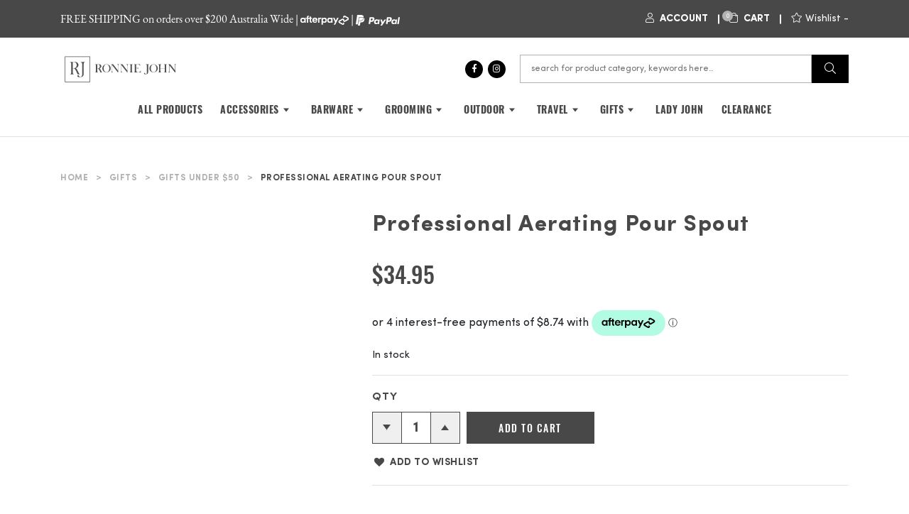

--- FILE ---
content_type: text/html; charset=UTF-8
request_url: https://ronniejohn.com.au/product/professional-aerating-pour-spout/
body_size: 30340
content:
<!doctype html>
<!--[if lt IE 7]>      <html class="no-js lt-ie9 lt-ie8 lt-ie7" lang=""> <![endif]-->
<!--[if IE 7]>         <html class="no-js lt-ie9 lt-ie8" lang=""> <![endif]-->
<!--[if IE 8]>         <html class="no-js lt-ie9" lang=""> <![endif]-->
<!--[if gt IE 8]><!--> <html class="no-js" lang="en"> <!--<![endif]-->
<head>
	<meta charset="utf-8">
<script type="text/javascript">
/* <![CDATA[ */
var gform;gform||(document.addEventListener("gform_main_scripts_loaded",function(){gform.scriptsLoaded=!0}),document.addEventListener("gform/theme/scripts_loaded",function(){gform.themeScriptsLoaded=!0}),window.addEventListener("DOMContentLoaded",function(){gform.domLoaded=!0}),gform={domLoaded:!1,scriptsLoaded:!1,themeScriptsLoaded:!1,isFormEditor:()=>"function"==typeof InitializeEditor,callIfLoaded:function(o){return!(!gform.domLoaded||!gform.scriptsLoaded||!gform.themeScriptsLoaded&&!gform.isFormEditor()||(gform.isFormEditor()&&console.warn("The use of gform.initializeOnLoaded() is deprecated in the form editor context and will be removed in Gravity Forms 3.1."),o(),0))},initializeOnLoaded:function(o){gform.callIfLoaded(o)||(document.addEventListener("gform_main_scripts_loaded",()=>{gform.scriptsLoaded=!0,gform.callIfLoaded(o)}),document.addEventListener("gform/theme/scripts_loaded",()=>{gform.themeScriptsLoaded=!0,gform.callIfLoaded(o)}),window.addEventListener("DOMContentLoaded",()=>{gform.domLoaded=!0,gform.callIfLoaded(o)}))},hooks:{action:{},filter:{}},addAction:function(o,r,e,t){gform.addHook("action",o,r,e,t)},addFilter:function(o,r,e,t){gform.addHook("filter",o,r,e,t)},doAction:function(o){gform.doHook("action",o,arguments)},applyFilters:function(o){return gform.doHook("filter",o,arguments)},removeAction:function(o,r){gform.removeHook("action",o,r)},removeFilter:function(o,r,e){gform.removeHook("filter",o,r,e)},addHook:function(o,r,e,t,n){null==gform.hooks[o][r]&&(gform.hooks[o][r]=[]);var d=gform.hooks[o][r];null==n&&(n=r+"_"+d.length),gform.hooks[o][r].push({tag:n,callable:e,priority:t=null==t?10:t})},doHook:function(r,o,e){var t;if(e=Array.prototype.slice.call(e,1),null!=gform.hooks[r][o]&&((o=gform.hooks[r][o]).sort(function(o,r){return o.priority-r.priority}),o.forEach(function(o){"function"!=typeof(t=o.callable)&&(t=window[t]),"action"==r?t.apply(null,e):e[0]=t.apply(null,e)})),"filter"==r)return e[0]},removeHook:function(o,r,t,n){var e;null!=gform.hooks[o][r]&&(e=(e=gform.hooks[o][r]).filter(function(o,r,e){return!!(null!=n&&n!=o.tag||null!=t&&t!=o.priority)}),gform.hooks[o][r]=e)}});
/* ]]> */
</script>

	<meta http-equiv="X-UA-Compatible" content="IE=edge">
	<meta name="viewport" content="width=device-width, initial-scale=1, user-scalable=0">
	<meta name="theme-color" content="#c81919">
	<meta name="facebook-domain-verification" content="gx9v3nrq76qtvrxmetgfpdmlht8wip" />
	<link rel="preload" href="https://ronniejohn.com.au/wp-content/themes/wp-theme/assets/fonts/fontawesome/fa-brands-400.woff2" as="font" type="font/woff2" crossorigin>
	<link rel="preload" href="https://ronniejohn.com.au/wp-content/themes/wp-theme/assets/fonts/fontawesome/fa-light-300.woff2" as="font" type="font/woff2" crossorigin>
	<link rel="preload" href="https://ronniejohn.com.au/wp-content/themes/wp-theme/assets/fonts/Garamond/EBGaramond-Bold.woff2" as="font" type="font/woff2" crossorigin>
	<link rel="preload" href="https://ronniejohn.com.au/wp-content/themes/wp-theme/assets/fonts/Garamond/EBGaramond-Medium.woff2" as="font" type="font/woff2" crossorigin>
	<link rel="preload" href="https://ronniejohn.com.au/wp-content/themes/wp-theme/assets/fonts/Garamond/EBGaramond-Regular.woff2" as="font" type="font/woff2" crossorigin>
	<link rel="preload" href="https://ronniejohn.com.au/wp-content/themes/wp-theme/assets/fonts/Oswald/Oswald-Medium.woff2" as="font" type="font/woff2" crossorigin>
	<link rel="preload" href="https://ronniejohn.com.au/wp-content/themes/wp-theme/assets/fonts/Oswald/Oswald-Regular.woff2" as="font" type="font/woff2" crossorigin>
	<link rel="preload" href="https://ronniejohn.com.au/wp-content/themes/wp-theme/assets/fonts/SofiaPro/SofiaPro-Bold.woff2" as="font" type="font/woff2" crossorigin>
	<link rel="preload" href="https://ronniejohn.com.au/wp-content/themes/wp-theme/assets/fonts/SofiaPro/SofiaPro-Italic.woff2" as="font" type="font/woff2" crossorigin>
	<link rel="preload" href="https://ronniejohn.com.au/wp-content/themes/wp-theme/assets/fonts/SofiaPro/SofiaPro-Medium.woff2" as="font" type="font/woff2" crossorigin>
	<link rel="preload" href="https://ronniejohn.com.au/wp-content/themes/wp-theme/assets/fonts/SofiaPro/SofiaProRegular.woff2" as="font" type="font/woff2" crossorigin>
	<link rel="preload" href="https://ronniejohn.com.au/wp-content/themes/wp-theme/assets/fonts/Wildspirit/WildSpirit.woff2" as="font" type="font/woff2" crossorigin>
	<meta name='robots' content='index, follow, max-image-preview:large, max-snippet:-1, max-video-preview:-1' />

<!-- Google Tag Manager for WordPress by gtm4wp.com -->
<script data-cfasync="false" data-pagespeed-no-defer>
	var gtm4wp_datalayer_name = "dataLayer";
	var dataLayer = dataLayer || [];
	const gtm4wp_use_sku_instead = 1;
	const gtm4wp_currency = 'AUD';
	const gtm4wp_product_per_impression = 10;
	const gtm4wp_clear_ecommerce = false;
	const gtm4wp_datalayer_max_timeout = 2000;

	const gtm4wp_scrollerscript_debugmode         = false;
	const gtm4wp_scrollerscript_callbacktime      = 100;
	const gtm4wp_scrollerscript_readerlocation    = 150;
	const gtm4wp_scrollerscript_contentelementid  = "content";
	const gtm4wp_scrollerscript_scannertime       = 60;
</script>
<!-- End Google Tag Manager for WordPress by gtm4wp.com --><script>window._wca = window._wca || [];</script>

	<!-- This site is optimized with the Yoast SEO plugin v26.8 - https://yoast.com/product/yoast-seo-wordpress/ -->
	<title>Professional Aerating Pour Spout - Ronnie John</title>
	<link rel="canonical" href="https://ronniejohn.com.au/product/professional-aerating-pour-spout/" />
	<meta property="og:locale" content="en_US" />
	<meta property="og:type" content="article" />
	<meta property="og:title" content="Professional Aerating Pour Spout - Ronnie John" />
	<meta property="og:description" content="Time is money—best spent on great wine, rather than waiting for it to decant. Instead, use our aerating spout’s air-blending helix to let the vintage breathe as you pour.  Now, sit back and relish that full flavour. Air-Blending Helix Design For Optimal Aerating.  Stainless steel pourer with a rubber stopper base.  Makes A Very Trendy and Sophisticated Gift." />
	<meta property="og:url" content="https://ronniejohn.com.au/product/professional-aerating-pour-spout/" />
	<meta property="og:site_name" content="Ronnie John" />
	<meta property="article:modified_time" content="2025-12-05T04:46:39+00:00" />
	<meta property="og:image" content="https://ronniejohn.com.au/wp-content/uploads/Aerator_1.jpg" />
	<meta property="og:image:width" content="1500" />
	<meta property="og:image:height" content="1500" />
	<meta property="og:image:type" content="image/jpeg" />
	<meta name="twitter:card" content="summary_large_image" />
	<script type="application/ld+json" class="yoast-schema-graph">{"@context":"https://schema.org","@graph":[{"@type":"WebPage","@id":"https://ronniejohn.com.au/product/professional-aerating-pour-spout/","url":"https://ronniejohn.com.au/product/professional-aerating-pour-spout/","name":"Professional Aerating Pour Spout - Ronnie John","isPartOf":{"@id":"https://ronniejohn.com.au/#website"},"primaryImageOfPage":{"@id":"https://ronniejohn.com.au/product/professional-aerating-pour-spout/#primaryimage"},"image":{"@id":"https://ronniejohn.com.au/product/professional-aerating-pour-spout/#primaryimage"},"thumbnailUrl":"https://ronniejohn.com.au/wp-content/uploads/Aerator_1.jpg","datePublished":"2020-06-05T06:15:10+00:00","dateModified":"2025-12-05T04:46:39+00:00","breadcrumb":{"@id":"https://ronniejohn.com.au/product/professional-aerating-pour-spout/#breadcrumb"},"inLanguage":"en-AU","potentialAction":[{"@type":"ReadAction","target":["https://ronniejohn.com.au/product/professional-aerating-pour-spout/"]}]},{"@type":"ImageObject","inLanguage":"en-AU","@id":"https://ronniejohn.com.au/product/professional-aerating-pour-spout/#primaryimage","url":"https://ronniejohn.com.au/wp-content/uploads/Aerator_1.jpg","contentUrl":"https://ronniejohn.com.au/wp-content/uploads/Aerator_1.jpg","width":1500,"height":1500,"caption":"Aerator 1"},{"@type":"BreadcrumbList","@id":"https://ronniejohn.com.au/product/professional-aerating-pour-spout/#breadcrumb","itemListElement":[{"@type":"ListItem","position":1,"name":"Home","item":"https://ronniejohn.com.au/"},{"@type":"ListItem","position":2,"name":"Shop","item":"https://ronniejohn.com.au/shop/"},{"@type":"ListItem","position":3,"name":"Professional Aerating Pour Spout"}]},{"@type":"WebSite","@id":"https://ronniejohn.com.au/#website","url":"https://ronniejohn.com.au/","name":"Ronnie John","description":"Unique, Meaningful, Quality","publisher":{"@id":"https://ronniejohn.com.au/#organization"},"potentialAction":[{"@type":"SearchAction","target":{"@type":"EntryPoint","urlTemplate":"https://ronniejohn.com.au/?s={search_term_string}"},"query-input":{"@type":"PropertyValueSpecification","valueRequired":true,"valueName":"search_term_string"}}],"inLanguage":"en-AU"},{"@type":"Organization","@id":"https://ronniejohn.com.au/#organization","name":"Ronnie John","url":"https://ronniejohn.com.au/","logo":{"@type":"ImageObject","inLanguage":"en-AU","@id":"https://ronniejohn.com.au/#/schema/logo/image/","url":"https://web.clickclick.media/_zfromlive/ronniejohn_2021/wp-content/uploads/ronnie-john-logo-190x60-1.png","contentUrl":"https://web.clickclick.media/_zfromlive/ronniejohn_2021/wp-content/uploads/ronnie-john-logo-190x60-1.png","width":190,"height":60,"caption":"Ronnie John"},"image":{"@id":"https://ronniejohn.com.au/#/schema/logo/image/"}}]}</script>
	<!-- / Yoast SEO plugin. -->


<link rel='dns-prefetch' href='//static.klaviyo.com' />
<link rel='dns-prefetch' href='//www.googletagmanager.com' />
<link rel='dns-prefetch' href='//static.addtoany.com' />
<link rel='dns-prefetch' href='//code.jquery.com' />
<link rel='dns-prefetch' href='//cdnjs.cloudflare.com' />
<link rel='dns-prefetch' href='//cdn.jsdelivr.net' />
<link rel='dns-prefetch' href='//stats.wp.com' />
<script type="text/javascript" id="wpp-js" src="https://ronniejohn.com.au/wp-content/plugins/wordpress-popular-posts/assets/js/wpp.min.js?ver=7.3.6" data-sampling="0" data-sampling-rate="100" data-api-url="https://ronniejohn.com.au/wp-json/wordpress-popular-posts" data-post-id="965" data-token="221139cbea" data-lang="0" data-debug="0"></script>
<link rel="alternate" title="oEmbed (JSON)" type="application/json+oembed" href="https://ronniejohn.com.au/wp-json/oembed/1.0/embed?url=https%3A%2F%2Fronniejohn.com.au%2Fproduct%2Fprofessional-aerating-pour-spout%2F" />
<link rel="alternate" title="oEmbed (XML)" type="text/xml+oembed" href="https://ronniejohn.com.au/wp-json/oembed/1.0/embed?url=https%3A%2F%2Fronniejohn.com.au%2Fproduct%2Fprofessional-aerating-pour-spout%2F&#038;format=xml" />
<style id='wp-img-auto-sizes-contain-inline-css' type='text/css'>
img:is([sizes=auto i],[sizes^="auto," i]){contain-intrinsic-size:3000px 1500px}
/*# sourceURL=wp-img-auto-sizes-contain-inline-css */
</style>
<style id='wp-block-library-inline-css' type='text/css'>
:root{--wp-block-synced-color:#7a00df;--wp-block-synced-color--rgb:122,0,223;--wp-bound-block-color:var(--wp-block-synced-color);--wp-editor-canvas-background:#ddd;--wp-admin-theme-color:#007cba;--wp-admin-theme-color--rgb:0,124,186;--wp-admin-theme-color-darker-10:#006ba1;--wp-admin-theme-color-darker-10--rgb:0,107,160.5;--wp-admin-theme-color-darker-20:#005a87;--wp-admin-theme-color-darker-20--rgb:0,90,135;--wp-admin-border-width-focus:2px}@media (min-resolution:192dpi){:root{--wp-admin-border-width-focus:1.5px}}.wp-element-button{cursor:pointer}:root .has-very-light-gray-background-color{background-color:#eee}:root .has-very-dark-gray-background-color{background-color:#313131}:root .has-very-light-gray-color{color:#eee}:root .has-very-dark-gray-color{color:#313131}:root .has-vivid-green-cyan-to-vivid-cyan-blue-gradient-background{background:linear-gradient(135deg,#00d084,#0693e3)}:root .has-purple-crush-gradient-background{background:linear-gradient(135deg,#34e2e4,#4721fb 50%,#ab1dfe)}:root .has-hazy-dawn-gradient-background{background:linear-gradient(135deg,#faaca8,#dad0ec)}:root .has-subdued-olive-gradient-background{background:linear-gradient(135deg,#fafae1,#67a671)}:root .has-atomic-cream-gradient-background{background:linear-gradient(135deg,#fdd79a,#004a59)}:root .has-nightshade-gradient-background{background:linear-gradient(135deg,#330968,#31cdcf)}:root .has-midnight-gradient-background{background:linear-gradient(135deg,#020381,#2874fc)}:root{--wp--preset--font-size--normal:16px;--wp--preset--font-size--huge:42px}.has-regular-font-size{font-size:1em}.has-larger-font-size{font-size:2.625em}.has-normal-font-size{font-size:var(--wp--preset--font-size--normal)}.has-huge-font-size{font-size:var(--wp--preset--font-size--huge)}.has-text-align-center{text-align:center}.has-text-align-left{text-align:left}.has-text-align-right{text-align:right}.has-fit-text{white-space:nowrap!important}#end-resizable-editor-section{display:none}.aligncenter{clear:both}.items-justified-left{justify-content:flex-start}.items-justified-center{justify-content:center}.items-justified-right{justify-content:flex-end}.items-justified-space-between{justify-content:space-between}.screen-reader-text{border:0;clip-path:inset(50%);height:1px;margin:-1px;overflow:hidden;padding:0;position:absolute;width:1px;word-wrap:normal!important}.screen-reader-text:focus{background-color:#ddd;clip-path:none;color:#444;display:block;font-size:1em;height:auto;left:5px;line-height:normal;padding:15px 23px 14px;text-decoration:none;top:5px;width:auto;z-index:100000}html :where(.has-border-color){border-style:solid}html :where([style*=border-top-color]){border-top-style:solid}html :where([style*=border-right-color]){border-right-style:solid}html :where([style*=border-bottom-color]){border-bottom-style:solid}html :where([style*=border-left-color]){border-left-style:solid}html :where([style*=border-width]){border-style:solid}html :where([style*=border-top-width]){border-top-style:solid}html :where([style*=border-right-width]){border-right-style:solid}html :where([style*=border-bottom-width]){border-bottom-style:solid}html :where([style*=border-left-width]){border-left-style:solid}html :where(img[class*=wp-image-]){height:auto;max-width:100%}:where(figure){margin:0 0 1em}html :where(.is-position-sticky){--wp-admin--admin-bar--position-offset:var(--wp-admin--admin-bar--height,0px)}@media screen and (max-width:600px){html :where(.is-position-sticky){--wp-admin--admin-bar--position-offset:0px}}
/*wp_block_styles_on_demand_placeholder:6971a3fe6783d*/
/*# sourceURL=wp-block-library-inline-css */
</style>
<style id='classic-theme-styles-inline-css' type='text/css'>
/*! This file is auto-generated */
.wp-block-button__link{color:#fff;background-color:#32373c;border-radius:9999px;box-shadow:none;text-decoration:none;padding:calc(.667em + 2px) calc(1.333em + 2px);font-size:1.125em}.wp-block-file__button{background:#32373c;color:#fff;text-decoration:none}
/*# sourceURL=/wp-includes/css/classic-themes.min.css */
</style>
<link rel='stylesheet' id='gtw-wc-blocks-css' href='https://ronniejohn.com.au/wp-content/plugins/gift-wrapper-for-woocommerce/assets/blocks/frontend/index.css?ver=6.4.0'  media='all' />
<link rel='stylesheet' id='wc-gift-cards-blocks-integration-css' href='https://ronniejohn.com.au/wp-content/plugins/woocommerce-gift-cards/assets/dist/frontend/blocks.css?ver=2.7.2'  media='all' />
<link rel='stylesheet' id='bought-together-for-woocommerce-css' href='https://ronniejohn.com.au/wp-content/plugins/bought-together-for-woocommerce/public/css/bought-together-for-woocommerce-public.css?ver=1.5.3'  media='all' />
<link rel='stylesheet' id='woocommerce-layout-css' href='https://ronniejohn.com.au/wp-content/plugins/woocommerce/assets/css/woocommerce-layout.css?ver=10.4.3'  media='all' />
<style id='woocommerce-layout-inline-css' type='text/css'>

	.infinite-scroll .woocommerce-pagination {
		display: none;
	}
/*# sourceURL=woocommerce-layout-inline-css */
</style>
<link rel='stylesheet' id='woocommerce-smallscreen-css' href='https://ronniejohn.com.au/wp-content/plugins/woocommerce/assets/css/woocommerce-smallscreen.css?ver=10.4.3'  media='only screen and (max-width: 768px)' />
<link rel='stylesheet' id='woocommerce-general-css' href='https://ronniejohn.com.au/wp-content/plugins/woocommerce/assets/css/woocommerce.css?ver=10.4.3'  media='all' />
<style id='woocommerce-inline-inline-css' type='text/css'>
.woocommerce form .form-row .required { visibility: visible; }
/*# sourceURL=woocommerce-inline-inline-css */
</style>
<link rel='stylesheet' id='wc-gc-css-css' href='https://ronniejohn.com.au/wp-content/plugins/woocommerce-gift-cards/assets/css/frontend/woocommerce.css?ver=2.7.2'  media='all' />
<link rel='stylesheet' id='wordpress-popular-posts-css-css' href='https://ronniejohn.com.au/wp-content/plugins/wordpress-popular-posts/assets/css/wpp.css?ver=7.3.6'  media='all' />
<link rel='preload' as='font' type='font/woff2' crossorigin='anonymous' id='tinvwl-webfont-font-css' href='https://ronniejohn.com.au/wp-content/plugins/ti-woocommerce-wishlist/assets/fonts/tinvwl-webfont.woff2?ver=xu2uyi'  media='all' />
<link rel='stylesheet' id='tinvwl-webfont-css' href='https://ronniejohn.com.au/wp-content/plugins/ti-woocommerce-wishlist/assets/css/webfont.min.css?ver=2.11.1'  media='all' />
<link rel='stylesheet' id='tinvwl-css' href='https://ronniejohn.com.au/wp-content/plugins/ti-woocommerce-wishlist/assets/css/public.min.css?ver=2.11.1'  media='all' />
<link rel='stylesheet' id='tiny-slider-css' href='//cdnjs.cloudflare.com/ajax/libs/tiny-slider/2.9.2/tiny-slider.css?ver=a3ef9619b8aed1b162df60ac55ed60ef'  media='all' />
<link rel='stylesheet' id='fancybox-style-css' href='https://cdnjs.cloudflare.com/ajax/libs/fancybox/3.5.7/jquery.fancybox.min.css?ver=a3ef9619b8aed1b162df60ac55ed60ef'  media='all' />
<link rel='stylesheet' id='main-css' href='https://ronniejohn.com.au/wp-content/themes/wp-theme/assets/css/main.css?ver=241206-32520'  media='all' />
<link rel='stylesheet' id='style-css' href='https://ronniejohn.com.au/wp-content/themes/wp-theme/style.css?ver=210804-42904'  media='all' />
<link rel='stylesheet' id='wc_stripe_express_checkout_style-css' href='https://ronniejohn.com.au/wp-content/plugins/woocommerce-gateway-stripe/build/express-checkout.css?ver=f49792bd42ded7e3e1cb'  media='all' />
<link rel='stylesheet' id='addtoany-css' href='https://ronniejohn.com.au/wp-content/plugins/add-to-any/addtoany.min.css?ver=1.16'  media='all' />
<style id='addtoany-inline-css' type='text/css'>
.addtoany_shortcode {
	margin-top: 20px !important;
}

.a2a_svg { 
	border-radius: 50% !important; 
	width: 25px !important;
	height: 25px !important;
	padding: 4px !important;
}

#a2a_copy_link_text {
	font: small-caption !important;
	font-size: 12px !important;
}
/*# sourceURL=addtoany-inline-css */
</style>
<link rel='stylesheet' id='gtw-frontend-css' href='https://ronniejohn.com.au/wp-content/plugins/gift-wrapper-for-woocommerce/assets/css/frontend.css?ver=6.4.0'  media='all' />
<link rel='stylesheet' id='lightcase-css' href='https://ronniejohn.com.au/wp-content/plugins/gift-wrapper-for-woocommerce/assets/css/lightcase.min.css?ver=6.4.0'  media='all' />
<script type="text/javascript" id="woocommerce-google-analytics-integration-gtag-js-after">
/* <![CDATA[ */
/* Google Analytics for WooCommerce (gtag.js) */
					window.dataLayer = window.dataLayer || [];
					function gtag(){dataLayer.push(arguments);}
					// Set up default consent state.
					for ( const mode of [{"analytics_storage":"denied","ad_storage":"denied","ad_user_data":"denied","ad_personalization":"denied","region":["AT","BE","BG","HR","CY","CZ","DK","EE","FI","FR","DE","GR","HU","IS","IE","IT","LV","LI","LT","LU","MT","NL","NO","PL","PT","RO","SK","SI","ES","SE","GB","CH"]}] || [] ) {
						gtag( "consent", "default", { "wait_for_update": 500, ...mode } );
					}
					gtag("js", new Date());
					gtag("set", "developer_id.dOGY3NW", true);
					gtag("config", "G-BFJ722T9E5", {"track_404":true,"allow_google_signals":true,"logged_in":false,"linker":{"domains":[],"allow_incoming":false},"custom_map":{"dimension1":"logged_in"}});
//# sourceURL=woocommerce-google-analytics-integration-gtag-js-after
/* ]]> */
</script>
<script  src="https://ronniejohn.com.au/wp-includes/js/dist/hooks.min.js?ver=dd5603f07f9220ed27f1" id="wp-hooks-js"></script>
<script  id="addtoany-core-js-before">
/* <![CDATA[ */
window.a2a_config=window.a2a_config||{};a2a_config.callbacks=[];a2a_config.overlays=[];a2a_config.templates={};a2a_localize = {
	Share: "Share",
	Save: "Save",
	Subscribe: "Subscribe",
	Email: "Email",
	Bookmark: "Bookmark",
	ShowAll: "Show All",
	ShowLess: "Show less",
	FindServices: "Find service(s)",
	FindAnyServiceToAddTo: "Instantly find any service to add to",
	PoweredBy: "Powered by",
	ShareViaEmail: "Share via email",
	SubscribeViaEmail: "Subscribe via email",
	BookmarkInYourBrowser: "Bookmark in your browser",
	BookmarkInstructions: "Press Ctrl+D or \u2318+D to bookmark this page",
	AddToYourFavorites: "Add to your favourites",
	SendFromWebOrProgram: "Send from any email address or email program",
	EmailProgram: "Email program",
	More: "More&#8230;",
	ThanksForSharing: "Thanks for sharing!",
	ThanksForFollowing: "Thanks for following!"
};

a2a_config.icon_color="#484848,#ffffff";

//# sourceURL=addtoany-core-js-before
/* ]]> */
</script>
<script  defer src="https://static.addtoany.com/menu/page.js" id="addtoany-core-js"></script>
<script  src="//code.jquery.com/jquery-2.2.4.min.js?ver=2.2.4" id="jquery-js"></script>
<script  defer src="https://ronniejohn.com.au/wp-content/plugins/add-to-any/addtoany.min.js?ver=1.1" id="addtoany-jquery-js"></script>
<script  src="https://ronniejohn.com.au/wp-content/plugins/bought-together-for-woocommerce/public/js/bought-together-for-woocommerce-public.js?ver=1.5.3" id="bought-together-for-woocommerce-js"></script>
<script  src="https://ronniejohn.com.au/wp-content/plugins/woocommerce/assets/js/jquery-blockui/jquery.blockUI.min.js?ver=2.7.0-wc.10.4.3" id="wc-jquery-blockui-js" data-wp-strategy="defer"></script>
<script type="text/javascript" id="wc-add-to-cart-js-extra">
/* <![CDATA[ */
var wc_add_to_cart_params = {"ajax_url":"/wp-admin/admin-ajax.php","wc_ajax_url":"/?wc-ajax=%%endpoint%%","i18n_view_cart":"View cart","cart_url":"https://ronniejohn.com.au/cart/","is_cart":"","cart_redirect_after_add":"yes"};
//# sourceURL=wc-add-to-cart-js-extra
/* ]]> */
</script>
<script  src="https://ronniejohn.com.au/wp-content/plugins/woocommerce/assets/js/frontend/add-to-cart.min.js?ver=10.4.3" id="wc-add-to-cart-js" defer="defer" data-wp-strategy="defer"></script>
<script  src="https://ronniejohn.com.au/wp-content/plugins/woocommerce/assets/js/flexslider/jquery.flexslider.min.js?ver=2.7.2-wc.10.4.3" id="wc-flexslider-js" defer="defer" data-wp-strategy="defer"></script>
<script type="text/javascript" id="wc-single-product-js-extra">
/* <![CDATA[ */
var wc_single_product_params = {"i18n_required_rating_text":"Please select a rating","i18n_rating_options":["1 of 5 stars","2 of 5 stars","3 of 5 stars","4 of 5 stars","5 of 5 stars"],"i18n_product_gallery_trigger_text":"View full-screen image gallery","review_rating_required":"yes","flexslider":{"rtl":false,"animation":"slide","smoothHeight":true,"directionNav":false,"controlNav":"thumbnails","slideshow":false,"animationSpeed":500,"animationLoop":false,"allowOneSlide":false},"zoom_enabled":"","zoom_options":[],"photoswipe_enabled":"","photoswipe_options":{"shareEl":false,"closeOnScroll":false,"history":false,"hideAnimationDuration":0,"showAnimationDuration":0},"flexslider_enabled":"1"};
//# sourceURL=wc-single-product-js-extra
/* ]]> */
</script>
<script  src="https://ronniejohn.com.au/wp-content/plugins/woocommerce/assets/js/frontend/single-product.min.js?ver=10.4.3" id="wc-single-product-js" defer="defer" data-wp-strategy="defer"></script>
<script  src="https://ronniejohn.com.au/wp-content/plugins/woocommerce/assets/js/js-cookie/js.cookie.min.js?ver=2.1.4-wc.10.4.3" id="wc-js-cookie-js" data-wp-strategy="defer"></script>
<script type="text/javascript" id="woocommerce-js-extra">
/* <![CDATA[ */
var woocommerce_params = {"ajax_url":"/wp-admin/admin-ajax.php","wc_ajax_url":"/?wc-ajax=%%endpoint%%","i18n_password_show":"Show password","i18n_password_hide":"Hide password"};
//# sourceURL=woocommerce-js-extra
/* ]]> */
</script>
<script  src="https://ronniejohn.com.au/wp-content/plugins/woocommerce/assets/js/frontend/woocommerce.min.js?ver=10.4.3" id="woocommerce-js" defer="defer" data-wp-strategy="defer"></script>
<script  src="https://ronniejohn.com.au/wp-content/plugins/duracelltomi-google-tag-manager/dist/js/analytics-talk-content-tracking.js?ver=1.22.3" id="gtm4wp-scroll-tracking-js"></script>
<script  src="https://stats.wp.com/s-202604.js" id="woocommerce-analytics-js" defer="defer" data-wp-strategy="defer"></script>
<script type="text/javascript" id="wpm-js-extra">
/* <![CDATA[ */
var wpm = {"ajax_url":"https://ronniejohn.com.au/wp-admin/admin-ajax.php","root":"https://ronniejohn.com.au/wp-json/","nonce_wp_rest":"221139cbea","nonce_ajax":"6b781d1ae3"};
//# sourceURL=wpm-js-extra
/* ]]> */
</script>
<script  src="https://ronniejohn.com.au/wp-content/plugins/woocommerce-google-adwords-conversion-tracking-tag/js/public/free/wpm-public.p1.min.js?ver=1.54.1" id="wpm-js"></script>
<script type="text/javascript" id="wc-settings-dep-in-header-js-after">
/* <![CDATA[ */
console.warn( "Scripts that have a dependency on [wc-settings, wc-blocks-checkout] must be loaded in the footer, klaviyo-klaviyo-checkout-block-editor-script was registered to load in the header, but has been switched to load in the footer instead. See https://github.com/woocommerce/woocommerce-gutenberg-products-block/pull/5059" );
console.warn( "Scripts that have a dependency on [wc-settings, wc-blocks-checkout] must be loaded in the footer, klaviyo-klaviyo-checkout-block-view-script was registered to load in the header, but has been switched to load in the footer instead. See https://github.com/woocommerce/woocommerce-gutenberg-products-block/pull/5059" );
//# sourceURL=wc-settings-dep-in-header-js-after
/* ]]> */
</script>
<link rel="https://api.w.org/" href="https://ronniejohn.com.au/wp-json/" /><link rel="alternate" title="JSON" type="application/json" href="https://ronniejohn.com.au/wp-json/wp/v2/product/965" /><link rel="EditURI" type="application/rsd+xml" title="RSD" href="https://ronniejohn.com.au/xmlrpc.php?rsd" />

<link rel='shortlink' href='https://ronniejohn.com.au/?p=965' />
		<script type="text/javascript">
		var btfwc_ajaxurl = 'https://ronniejohn.com.au/wp-admin/admin-ajax.php';
		</script>
		
<!-- This website runs the Product Feed ELITE for WooCommerce by AdTribes.io plugin -->

<!-- This website runs the Product Feed PRO for WooCommerce by AdTribes.io plugin - version woocommercesea_option_installed_version -->
	<style>img#wpstats{display:none}</style>
		
<!-- Google Tag Manager for WordPress by gtm4wp.com -->
<!-- GTM Container placement set to footer -->
<script data-cfasync="false" data-pagespeed-no-defer type="text/javascript">
	var dataLayer_content = {"visitorLoginState":"logged-out","visitorType":"visitor-logged-out","pageTitle":"Professional Aerating Pour Spout - Ronnie John","pagePostType":"product","pagePostType2":"single-product","pagePostAuthor":"Kim Nelson","pagePostDate":"June 5, 2020","pagePostDateYear":2020,"pagePostDateMonth":6,"pagePostDateDay":5,"pagePostDateDayName":"Friday","pagePostDateHour":16,"pagePostDateMinute":15,"pagePostDateIso":"2020-06-05T16:15:10+10:00","pagePostDateUnix":1591373710,"pagePostTerms":{"product_type":["simple"],"product_cat":["All Products","Barware","Bar Equipment","Gifts","Barware Gifts","Gifts Under $50"],"meta":{"gtw_order_gift_wrapper_product":"","total_sales":6}},"postCountOnPage":1,"postCountTotal":1,"postFormat":"standard","customerTotalOrders":0,"customerTotalOrderValue":0,"customerFirstName":"","customerLastName":"","customerBillingFirstName":"","customerBillingLastName":"","customerBillingCompany":"","customerBillingAddress1":"","customerBillingAddress2":"","customerBillingCity":"","customerBillingState":"","customerBillingPostcode":"","customerBillingCountry":"","customerBillingEmail":"","customerBillingEmailHash":"","customerBillingPhone":"","customerShippingFirstName":"","customerShippingLastName":"","customerShippingCompany":"","customerShippingAddress1":"","customerShippingAddress2":"","customerShippingCity":"","customerShippingState":"","customerShippingPostcode":"","customerShippingCountry":"","cartContent":{"totals":{"applied_coupons":[],"discount_total":0,"subtotal":0,"total":0},"items":[]},"productRatingCounts":[],"productAverageRating":0,"productReviewCount":0,"productType":"simple","productIsVariable":0};
	dataLayer.push( dataLayer_content );
</script>
<script data-cfasync="false" data-pagespeed-no-defer type="text/javascript">
(function(w,d,s,l,i){w[l]=w[l]||[];w[l].push({'gtm.start':
new Date().getTime(),event:'gtm.js'});var f=d.getElementsByTagName(s)[0],
j=d.createElement(s),dl=l!='dataLayer'?'&l='+l:'';j.async=true;j.src=
'//www.googletagmanager.com/gtm.js?id='+i+dl;f.parentNode.insertBefore(j,f);
})(window,document,'script','dataLayer','GTM-5LT4HLJ');
</script>
<!-- End Google Tag Manager for WordPress by gtm4wp.com -->            <style id="wpp-loading-animation-styles">@-webkit-keyframes bgslide{from{background-position-x:0}to{background-position-x:-200%}}@keyframes bgslide{from{background-position-x:0}to{background-position-x:-200%}}.wpp-widget-block-placeholder,.wpp-shortcode-placeholder{margin:0 auto;width:60px;height:3px;background:#dd3737;background:linear-gradient(90deg,#dd3737 0%,#571313 10%,#dd3737 100%);background-size:200% auto;border-radius:3px;-webkit-animation:bgslide 1s infinite linear;animation:bgslide 1s infinite linear}</style>
            	
	
	
			<!-- css -->
		<style>
			#header .menu-main-menu-container .menu > li a {
    color: #000;
}
.font-wildspirit {
    color: #000;
}
.social-media-links li .scm-link {
    background: #000;
}

.csProductSearchform .csProductSearchButton {
    background: #000000;
}













.top-footer, .shop-features-list.space-between {
		display: none;
}

.woocommerce ul.products li.product .product-loop-thumbnail-wrapper a.woocommerce-loop-product__link, .woocommerce-page ul.products li.product .product-loop-thumbnail-wrapper a.woocommerce-loop-product__link, .woocommerce ul.products[class*="columns-"] li.product .product-loop-thumbnail-wrapper a.woocommerce-loop-product__link, .woocommerce-page ul.products[class*="columns-"] li.product .product-loop-thumbnail-wrapper a.woocommerce-loop-product__link {
		background: #fff;
}
a.main-btn.invert {
    background: white;
    color: black;
		border: 1px solid white;
}
a.main-btn.invert:hover {
    background: transparent;
    color: white;
}

ul.header-texts {
		display: none !important;
}		</style>
		<noscript><style>.woocommerce-product-gallery{ opacity: 1 !important; }</style></noscript>
	
<!-- START Pixel Manager for WooCommerce -->

		<script>

			window.wpmDataLayer = window.wpmDataLayer || {};
			window.wpmDataLayer = Object.assign(window.wpmDataLayer, {"cart":{},"cart_item_keys":{},"version":{"number":"1.54.1","pro":false,"eligible_for_updates":false,"distro":"fms","beta":false,"show":true},"pixels":{"facebook":{"pixel_id":"596150804616753","dynamic_remarketing":{"id_type":"post_id"},"capi":false,"advanced_matching":false,"exclusion_patterns":[],"fbevents_js_url":"https://connect.facebook.net/en_US/fbevents.js"}},"shop":{"list_name":"Product | Professional Aerating Pour Spout","list_id":"product_professional-aerating-pour-spout","page_type":"product","product_type":"simple","currency":"AUD","selectors":{"addToCart":[],"beginCheckout":[]},"order_duplication_prevention":true,"view_item_list_trigger":{"test_mode":false,"background_color":"green","opacity":0.5,"repeat":true,"timeout":1000,"threshold":0.8},"variations_output":true,"session_active":true},"page":{"id":965,"title":"Professional Aerating Pour Spout","type":"product","categories":[],"parent":{"id":0,"title":"Professional Aerating Pour Spout","type":"product","categories":[]}},"general":{"user_logged_in":false,"scroll_tracking_thresholds":[],"page_id":965,"exclude_domains":[],"server_2_server":{"active":false,"user_agent_exclude_patterns":[],"ip_exclude_list":[],"pageview_event_s2s":{"is_active":false,"pixels":["facebook"]}},"consent_management":{"explicit_consent":false},"lazy_load_pmw":false,"chunk_base_path":"https://ronniejohn.com.au/wp-content/plugins/woocommerce-google-adwords-conversion-tracking-tag/js/public/free/","modules":{"load_deprecated_functions":true}}});

		</script>

		
<!-- END Pixel Manager for WooCommerce -->
			<meta name="pm-dataLayer-meta" content="965" class="wpmProductId"
				  data-id="965">
					<script>
			(window.wpmDataLayer = window.wpmDataLayer || {}).products                = window.wpmDataLayer.products || {};
			window.wpmDataLayer.products[965] = {"id":"965","sku":"","price":34.95,"brand":"","quantity":1,"dyn_r_ids":{"post_id":"965","sku":965,"gpf":"woocommerce_gpf_965","gla":"gla_965"},"is_variable":false,"type":"simple","name":"Professional Aerating Pour Spout","category":["All Products","Barware","Bar Equipment","Gifts","Barware Gifts","Gifts Under $50"],"is_variation":false};
					</script>
		<link rel="icon" href="https://ronniejohn.com.au/wp-content/uploads/ronnie-john-favicon.png" sizes="32x32" />
<link rel="icon" href="https://ronniejohn.com.au/wp-content/uploads/ronnie-john-favicon.png" sizes="192x192" />
<link rel="apple-touch-icon" href="https://ronniejohn.com.au/wp-content/uploads/ronnie-john-favicon.png" />
<meta name="msapplication-TileImage" content="https://ronniejohn.com.au/wp-content/uploads/ronnie-john-favicon.png" />
</head>
<body class="wp-singular product-template-default single single-product postid-965 wp-custom-logo wp-theme-wp-theme theme-wp-theme woocommerce woocommerce-page woocommerce-no-js tinvwl-theme-style">
	
<!-- GTM Container placement set to footer -->
<!-- Google Tag Manager (noscript) -->
				<noscript><iframe src="https://www.googletagmanager.com/ns.html?id=GTM-5LT4HLJ" height="0" width="0" style="display:none;visibility:hidden" aria-hidden="true"></iframe></noscript>
<!-- End Google Tag Manager (noscript) -->	<!-- Don't remove this -->
		
	<!-- SITE LOADER -->
	
	<!-- TINY SLIDER POLYFILLS FOR IE8 -->
	<!--[if (lt IE 9)]><script src="https://cdnjs.cloudflare.com/ajax/libs/tiny-slider/2.9.2/min/tiny-slider.helper.ie8.js"></script><![endif]-->

	<!--[if lt IE 9]>
		<script src="//cdnjs.cloudflare.com/ajax/libs/html5shiv/3.7.3/html5shiv.min.js"></script>
	<![endif]-->
	<!--[if lt IE 8]>
		<p class="browserupgrade">You are using an <strong>outdated</strong> browser. Please <a href="http://browsehappy.com/">upgrade your browser</a> to improve your experience.</p>
	<![endif]-->

	<!-- MOBILE MENU -->
	<aside id="mobile-menu">
		<div class="mobile-menu-wrap">
			<div class="mobile-header">
				        <ul class="top-header-links">
           <li>
                <a href="https://ronniejohn.com.au/my-account/" class="link-wrapper" title="My Account">
                    <i class="fal fa-user"></i> <span class="link-label">Account</span>
                </a>
            </li>
           <li>
                                <a href="https://ronniejohn.com.au/cart/" class="link-wrapper hdr-cart-btn" title="Cart">
                    <span class="header-shop-bag">0</span>
                    <i class="fal fa-shopping-bag"></i> <span class="link-label">Cart</span>
                </a>
            </li>
           <li>
                              <!--   <a href="https://ronniejohn.com.au/wishlist/" class="link-wrapper" title="Wishlist">
                  <span><a href="https://ronniejohn.com.au/wishlist/"
   name="wishlist"
   aria-label="Wishlist -"
   class="wishlist_products_counter top_wishlist-heart top_wishlist- wishlist-counter-with-products">
		<span class="wishlist_products_counter_text">Wishlist -</span>
			<span class="wishlist_products_counter_number"></span>
	</a>
</span>
                  <i class="fal fa-star"></i> <span class="link-label">Wishlist</span>
                </a> -->
                <i class="fal fa-star"></i>
                <span class="link-wrapper header-wish-count"><a href="https://ronniejohn.com.au/wishlist/"
   name="wishlist"
   aria-label="Wishlist -"
   class="wishlist_products_counter top_wishlist-heart top_wishlist- wishlist-counter-with-products">
		<span class="wishlist_products_counter_text">Wishlist -</span>
			<span class="wishlist_products_counter_number"></span>
	</a>
</span>
            </li>
       </ul>
				<div class="mobile-search">
					<form action="https://ronniejohn.com.au/" method="get" class="search-form" role="search" id="searchform">
						<input type="search" autocomplete="off" id="s" placeholder="search for product category, keywords here.." value="" name="s" required>
						<input type="hidden" name="post_type" value="product">
						<button><span class="fa fa-search"></span></button>
					</form>
				</div>
			</div>
			<div class="mobile-body">
				<div id="nav_menu-2" class="widget widget_nav_menu"><div class="menu-main-menu-container"><ul id="menu-main-menu" class="menu"><li id="menu-item-1350" class="menu-item menu-item-type-taxonomy menu-item-object-product_cat current-product-ancestor current-menu-parent current-product-parent menu-item-1350"><a href="https://ronniejohn.com.au/shop/all-products/">ALL PRODUCTS</a></li>
<li id="menu-item-329" class="menu-item menu-item-type-taxonomy menu-item-object-product_cat menu-item-has-children menu-item-329"><a href="https://ronniejohn.com.au/shop/accessories/">ACCESSORIES</a>
<ul class="sub-menu">
	<li id="menu-item-3725" class="menu-item menu-item-type-taxonomy menu-item-object-product_cat menu-item-3725"><a href="https://ronniejohn.com.au/shop/accessories/wallets/">Wallets</a></li>
	<li id="menu-item-3131" class="menu-item menu-item-type-taxonomy menu-item-object-product_cat menu-item-3131"><a href="https://ronniejohn.com.au/shop/accessories/tech-accessories/">Tech Accessories</a></li>
	<li id="menu-item-3132" class="menu-item menu-item-type-taxonomy menu-item-object-product_cat menu-item-3132"><a href="https://ronniejohn.com.au/shop/accessories/sunglasses/">Sunglasses</a></li>
	<li id="menu-item-3133" class="menu-item menu-item-type-taxonomy menu-item-object-product_cat menu-item-3133"><a href="https://ronniejohn.com.au/shop/accessories/watches/">Watches</a></li>
	<li id="menu-item-3134" class="menu-item menu-item-type-taxonomy menu-item-object-product_cat menu-item-3134"><a href="https://ronniejohn.com.au/shop/accessories/bags/">Bags</a></li>
</ul>
</li>
<li id="menu-item-596" class="menu-item menu-item-type-taxonomy menu-item-object-product_cat current-product-ancestor current-menu-parent current-product-parent menu-item-has-children menu-item-596"><a href="https://ronniejohn.com.au/shop/barware/">BARWARE</a>
<ul class="sub-menu">
	<li id="menu-item-3135" class="menu-item menu-item-type-taxonomy menu-item-object-product_cat menu-item-3135"><a href="https://ronniejohn.com.au/shop/barware/flasks/">Flasks</a></li>
	<li id="menu-item-3136" class="menu-item menu-item-type-taxonomy menu-item-object-product_cat current-product-ancestor current-menu-parent current-product-parent menu-item-3136"><a href="https://ronniejohn.com.au/shop/barware/bar-equipment/">Bar Equipment</a></li>
	<li id="menu-item-3137" class="menu-item menu-item-type-taxonomy menu-item-object-product_cat menu-item-3137"><a href="https://ronniejohn.com.au/shop/barware/drinkware/">Drinkware</a></li>
</ul>
</li>
<li id="menu-item-330" class="menu-item menu-item-type-taxonomy menu-item-object-product_cat menu-item-has-children menu-item-330"><a href="https://ronniejohn.com.au/shop/grooming/">GROOMING</a>
<ul class="sub-menu">
	<li id="menu-item-3138" class="menu-item menu-item-type-taxonomy menu-item-object-product_cat menu-item-3138"><a href="https://ronniejohn.com.au/shop/grooming/grooming-sets/">Grooming Sets</a></li>
	<li id="menu-item-3139" class="menu-item menu-item-type-taxonomy menu-item-object-product_cat menu-item-3139"><a href="https://ronniejohn.com.au/shop/grooming/skincare/">Skincare</a></li>
	<li id="menu-item-3140" class="menu-item menu-item-type-taxonomy menu-item-object-product_cat menu-item-3140"><a href="https://ronniejohn.com.au/shop/grooming/fragrances/">Fragrances</a></li>
	<li id="menu-item-3141" class="menu-item menu-item-type-taxonomy menu-item-object-product_cat menu-item-3141"><a href="https://ronniejohn.com.au/shop/grooming/toiletries/">Toiletries</a></li>
	<li id="menu-item-3142" class="menu-item menu-item-type-taxonomy menu-item-object-product_cat menu-item-3142"><a href="https://ronniejohn.com.au/shop/grooming/haircare/">Haircare</a></li>
	<li id="menu-item-3144" class="menu-item menu-item-type-taxonomy menu-item-object-product_cat menu-item-3144"><a href="https://ronniejohn.com.au/shop/grooming/hand-nail-care/">Hand &amp; Nail Care</a></li>
	<li id="menu-item-3145" class="menu-item menu-item-type-taxonomy menu-item-object-product_cat menu-item-3145"><a href="https://ronniejohn.com.au/shop/grooming/toiletry-bags/">Toiletry Bags</a></li>
</ul>
</li>
<li id="menu-item-332" class="menu-item menu-item-type-taxonomy menu-item-object-product_cat menu-item-has-children menu-item-332"><a href="https://ronniejohn.com.au/shop/outdoor/">OUTDOOR</a>
<ul class="sub-menu">
	<li id="menu-item-3154" class="menu-item menu-item-type-taxonomy menu-item-object-product_cat menu-item-3154"><a href="https://ronniejohn.com.au/shop/outdoor/bags-outdoor/">Bags</a></li>
	<li id="menu-item-3148" class="menu-item menu-item-type-taxonomy menu-item-object-product_cat menu-item-3148"><a href="https://ronniejohn.com.au/shop/outdoor/towels/">Towels</a></li>
	<li id="menu-item-3149" class="menu-item menu-item-type-taxonomy menu-item-object-product_cat menu-item-3149"><a href="https://ronniejohn.com.au/shop/outdoor/picnic/">Picnic</a></li>
	<li id="menu-item-3150" class="menu-item menu-item-type-taxonomy menu-item-object-product_cat menu-item-3150"><a href="https://ronniejohn.com.au/shop/outdoor/camping/">Camping</a></li>
	<li id="menu-item-3151" class="menu-item menu-item-type-taxonomy menu-item-object-product_cat menu-item-3151"><a href="https://ronniejohn.com.au/shop/outdoor/gardening/">Gardening</a></li>
	<li id="menu-item-3152" class="menu-item menu-item-type-taxonomy menu-item-object-product_cat menu-item-3152"><a href="https://ronniejohn.com.au/shop/outdoor/bbq/">BBQ</a></li>
</ul>
</li>
<li id="menu-item-334" class="menu-item menu-item-type-taxonomy menu-item-object-product_cat menu-item-has-children menu-item-334"><a href="https://ronniejohn.com.au/shop/travel/">TRAVEL</a>
<ul class="sub-menu">
	<li id="menu-item-3160" class="menu-item menu-item-type-taxonomy menu-item-object-product_cat menu-item-3160"><a href="https://ronniejohn.com.au/shop/travel/bags-travel/">Bags</a></li>
	<li id="menu-item-3161" class="menu-item menu-item-type-taxonomy menu-item-object-product_cat menu-item-3161"><a href="https://ronniejohn.com.au/shop/travel/drink-bottles/">Drink Bottles</a></li>
	<li id="menu-item-3162" class="menu-item menu-item-type-taxonomy menu-item-object-product_cat menu-item-3162"><a href="https://ronniejohn.com.au/shop/travel/toiletries-travel/">Toiletries</a></li>
	<li id="menu-item-3163" class="menu-item menu-item-type-taxonomy menu-item-object-product_cat menu-item-3163"><a href="https://ronniejohn.com.au/shop/travel/travel-tech/">Travel Tech</a></li>
	<li id="menu-item-3164" class="menu-item menu-item-type-taxonomy menu-item-object-product_cat menu-item-3164"><a href="https://ronniejohn.com.au/shop/travel/wallets-travel/">Wallets</a></li>
</ul>
</li>
<li id="menu-item-3176" class="menu-item menu-item-type-taxonomy menu-item-object-product_cat current-product-ancestor current-menu-parent current-product-parent menu-item-has-children menu-item-3176"><a href="https://ronniejohn.com.au/shop/gifts/">GIFTS</a>
<ul class="sub-menu">
	<li id="menu-item-3483" class="menu-item menu-item-type-taxonomy menu-item-object-product_cat menu-item-3483"><a href="https://ronniejohn.com.au/shop/gifts/christmas-gifts/">Christmas</a></li>
	<li id="menu-item-3178" class="menu-item menu-item-type-taxonomy menu-item-object-product_cat current-product-ancestor current-menu-parent current-product-parent menu-item-3178"><a href="https://ronniejohn.com.au/shop/gifts/gifts-under-50/">Gifts Under $50</a></li>
	<li id="menu-item-3179" class="menu-item menu-item-type-taxonomy menu-item-object-product_cat menu-item-3179"><a href="https://ronniejohn.com.au/shop/gifts/gifts-from-50-150/">Gifts from $50 &#8211; $150</a></li>
	<li id="menu-item-3180" class="menu-item menu-item-type-taxonomy menu-item-object-product_cat menu-item-3180"><a href="https://ronniejohn.com.au/shop/gifts/gifts-over-150/">Gifts Over $150</a></li>
	<li id="menu-item-3181" class="menu-item menu-item-type-taxonomy menu-item-object-product_cat menu-item-3181"><a href="https://ronniejohn.com.au/shop/gifts/audio-tech/">Audio &amp; Tech Gifts</a></li>
	<li id="menu-item-3191" class="menu-item menu-item-type-taxonomy menu-item-object-product_cat menu-item-3191"><a href="https://ronniejohn.com.au/shop/gifts/grooming-gifts/">Grooming Gifts</a></li>
	<li id="menu-item-3189" class="menu-item menu-item-type-taxonomy menu-item-object-product_cat menu-item-3189"><a href="https://ronniejohn.com.au/shop/gifts/leather-gifts/">Leather Gifts</a></li>
	<li id="menu-item-3190" class="menu-item menu-item-type-taxonomy menu-item-object-product_cat current_page_parent menu-item-3190"><a href="https://ronniejohn.com.au/shop/gifts/travel-gifts/">Travel Gifts</a></li>
</ul>
</li>
<li id="menu-item-3208" class="menu-item menu-item-type-taxonomy menu-item-object-product_cat menu-item-3208"><a href="https://ronniejohn.com.au/shop/lady-john/">LADY JOHN</a></li>
<li id="menu-item-3296" class="menu-item menu-item-type-taxonomy menu-item-object-product_cat menu-item-3296"><a href="https://ronniejohn.com.au/shop/clearance/">CLEARANCE</a></li>
</ul></div></div>			</div>
			<div class="mobile-footer">
				<ul class="social-media-links"><li class=''>
                                    <a href='https://www.facebook.com/ronniejohn.com.au/' target='_blank' class='scm-link'>
                                        <i class='fab fa-facebook-f'></i>
                                    </a>
                                </li><li class=''>
                                    <a href='https://www.instagram.com/ronniejohn.com.au/' target='_blank' class='scm-link'>
                                        <i class='fab fa-instagram'></i>
                                    </a>
                                </li></ul>			</div>
		</div>
	</aside>
	
	<style>
	.woocommerce div.product div.images .woocommerce-product-gallery__image > a > img, .woocommerce-page div.product div.images .woocommerce-product-gallery__image > a > .wp-post-image { height:100%!important;width:100%!important;object-fit:cover!important; }
	    .woocommerce div.product div.images .woocommerce-product-gallery__image > a, .woocommerce-page div.product div.images .woocommerce-product-gallery__image > a { height: 400px!important; }
.woocommerce div.product div.images .flex-viewport, .woocommerce-page div.product div.images .flex-viewport {
    height:400px!important;
}
}
	</style>

	<!-- SITE HEADER -->
	<header id="header">
		<div class="top-header">
			<div class="container">
			   <div class="row-wrap">
				   <div class="inner-item left">
					   					   					   		<div class="slider"
								data-mode               ="gallery"
								data-autoplay           ="1"
								data-slide-speed        ="500"
								data-time-before-slide  ="10"
								data-mousedrag          ="1"
								data-slider-nav         ="false"
								data-controls           ="false"
							>
						   								   			<div class="slider-item">FREE SHIPPING on orders over $200 Australia Wide  | <a href="#"><img src="https://ronniejohn.com.au/wp-content/uploads/afterpay.svg"></a> | <a href="#"><img src="https://ronniejohn.com.au/wp-content/uploads/paypal.svg""></a></div>
						   								   	</div>
					   					   </div>
				   <div class="inner-item right">
					          <ul class="top-header-links">
           <li>
                <a href="https://ronniejohn.com.au/my-account/" class="link-wrapper" title="My Account">
                    <i class="fal fa-user"></i> <span class="link-label">Account</span>
                </a>
            </li>
           <li>
                                <a href="https://ronniejohn.com.au/cart/" class="link-wrapper hdr-cart-btn" title="Cart">
                    <span class="header-shop-bag">0</span>
                    <i class="fal fa-shopping-bag"></i> <span class="link-label">Cart</span>
                </a>
            </li>
           <li>
                              <!--   <a href="https://ronniejohn.com.au/wishlist/" class="link-wrapper" title="Wishlist">
                  <span><a href="https://ronniejohn.com.au/wishlist/"
   name="wishlist"
   aria-label="Wishlist -"
   class="wishlist_products_counter top_wishlist-heart top_wishlist- wishlist-counter-with-products">
		<span class="wishlist_products_counter_text">Wishlist -</span>
			<span class="wishlist_products_counter_number"></span>
	</a>
</span>
                  <i class="fal fa-star"></i> <span class="link-label">Wishlist</span>
                </a> -->
                <i class="fal fa-star"></i>
                <span class="link-wrapper header-wish-count"><a href="https://ronniejohn.com.au/wishlist/"
   name="wishlist"
   aria-label="Wishlist -"
   class="wishlist_products_counter top_wishlist-heart top_wishlist- wishlist-counter-with-products">
		<span class="wishlist_products_counter_text">Wishlist -</span>
			<span class="wishlist_products_counter_number"></span>
	</a>
</span>
            </li>
       </ul>
				   </div>
			   </div>
			</div>
		</div>
		<div class="fix-header">
			<div class="middle-header">
				<div class="container">
					<div class="row-wrap">
						<div class="inner-item left">
							<div class="logo-wrapper">
							    							    							        <a href="https://ronniejohn.com.au/" class="site-logo-2">
    									<img src='https://ronniejohn.com.au/wp-content/uploads/Logo-Concept_Hor-B.svg' alt='Ronnie John' class='img-fluid site-logo-img-2'>    								</a>
							    							</div>
							<ul class="header-texts"><li>Unique, Meaningful, Quality</li><li><span class="font-wildspirit" style="font-size: 32px">Gifts for Men</span></li></ul>						</div>
						<div class="inner-item right text-right">
							<ul class="social-media-links"><li class=''>
                                    <a href='https://www.facebook.com/ronniejohn.com.au/' target='_blank' class='scm-link'>
                                        <i class='fab fa-facebook-f'></i>
                                    </a>
                                </li><li class=''>
                                    <a href='https://www.instagram.com/ronniejohn.com.au/' target='_blank' class='scm-link'>
                                        <i class='fab fa-instagram'></i>
                                    </a>
                                </li></ul>							<div class="search-form-wrapper">
								<div class="d-none d-lg-block">
									<a href="#" data-toggle="modal" data-target="#productSearchModal" class="mobile-product-search-btn"><i class="fal fa-search"></i></a>
									<form role="search" method="get" class="csProductSearchform" action="https://ronniejohn.com.au/" >
										<input required type="text" placeholder="search for product category, keywords here.." value="" name="s" class="searchField" />
										<input type="hidden" name="post_type" value="product">
										<button type="submit" class="csProductSearchButton"><i class="fal fa-search"></i></button>
									</form>
								</div>
								<div class="d-block d-lg-none cs-mob-header">
									        <ul class="top-header-links">
           <li>
                <a href="https://ronniejohn.com.au/my-account/" class="link-wrapper" title="My Account">
                    <i class="fal fa-user"></i> <span class="link-label">Account</span>
                </a>
            </li>
           <li>
                                <a href="https://ronniejohn.com.au/cart/" class="link-wrapper hdr-cart-btn" title="Cart">
                    <span class="header-shop-bag">0</span>
                    <i class="fal fa-shopping-bag"></i> <span class="link-label">Cart</span>
                </a>
            </li>
           <li>
                              <!--   <a href="https://ronniejohn.com.au/wishlist/" class="link-wrapper" title="Wishlist">
                  <span><a href="https://ronniejohn.com.au/wishlist/"
   name="wishlist"
   aria-label="Wishlist -"
   class="wishlist_products_counter top_wishlist-heart top_wishlist- wishlist-counter-with-products">
		<span class="wishlist_products_counter_text">Wishlist -</span>
			<span class="wishlist_products_counter_number"></span>
	</a>
</span>
                  <i class="fal fa-star"></i> <span class="link-label">Wishlist</span>
                </a> -->
                <i class="fal fa-star"></i>
                <span class="link-wrapper header-wish-count"><a href="https://ronniejohn.com.au/wishlist/"
   name="wishlist"
   aria-label="Wishlist -"
   class="wishlist_products_counter top_wishlist-heart top_wishlist- wishlist-counter-with-products">
		<span class="wishlist_products_counter_text">Wishlist -</span>
			<span class="wishlist_products_counter_number"></span>
	</a>
</span>
            </li>
       </ul>
								</div>
							</div>
							<a href="#" class="hamburger-icon mobile-menu-trigger">
								<b></b>
								<b></b>
								<b></b>
							</a>
						</div>
					</div>
					<div class="row align-items-center">
						<div class="col-7 col-xl-3">
						</div>
						<div class="col-5 d-lg-none text-right">
						</div>
					</div>
				</div>
			</div>
			<div class="bottom-header d-none d-lg-block">
				<div class="container">
					<div class="menu-main-menu-container"><ul id="menu-main-menu-1" class="menu"><li class="menu-item menu-item-type-taxonomy menu-item-object-product_cat current-product-ancestor current-menu-parent current-product-parent menu-item-1350"><a href="https://ronniejohn.com.au/shop/all-products/">ALL PRODUCTS</a></li>
<li class="menu-item menu-item-type-taxonomy menu-item-object-product_cat menu-item-has-children menu-item-329"><a href="https://ronniejohn.com.au/shop/accessories/">ACCESSORIES</a>
<ul class="sub-menu">
	<li class="menu-item menu-item-type-taxonomy menu-item-object-product_cat menu-item-3725"><a href="https://ronniejohn.com.au/shop/accessories/wallets/">Wallets</a></li>
	<li class="menu-item menu-item-type-taxonomy menu-item-object-product_cat menu-item-3131"><a href="https://ronniejohn.com.au/shop/accessories/tech-accessories/">Tech Accessories</a></li>
	<li class="menu-item menu-item-type-taxonomy menu-item-object-product_cat menu-item-3132"><a href="https://ronniejohn.com.au/shop/accessories/sunglasses/">Sunglasses</a></li>
	<li class="menu-item menu-item-type-taxonomy menu-item-object-product_cat menu-item-3133"><a href="https://ronniejohn.com.au/shop/accessories/watches/">Watches</a></li>
	<li class="menu-item menu-item-type-taxonomy menu-item-object-product_cat menu-item-3134"><a href="https://ronniejohn.com.au/shop/accessories/bags/">Bags</a></li>
</ul>
</li>
<li class="menu-item menu-item-type-taxonomy menu-item-object-product_cat current-product-ancestor current-menu-parent current-product-parent menu-item-has-children menu-item-596"><a href="https://ronniejohn.com.au/shop/barware/">BARWARE</a>
<ul class="sub-menu">
	<li class="menu-item menu-item-type-taxonomy menu-item-object-product_cat menu-item-3135"><a href="https://ronniejohn.com.au/shop/barware/flasks/">Flasks</a></li>
	<li class="menu-item menu-item-type-taxonomy menu-item-object-product_cat current-product-ancestor current-menu-parent current-product-parent menu-item-3136"><a href="https://ronniejohn.com.au/shop/barware/bar-equipment/">Bar Equipment</a></li>
	<li class="menu-item menu-item-type-taxonomy menu-item-object-product_cat menu-item-3137"><a href="https://ronniejohn.com.au/shop/barware/drinkware/">Drinkware</a></li>
</ul>
</li>
<li class="menu-item menu-item-type-taxonomy menu-item-object-product_cat menu-item-has-children menu-item-330"><a href="https://ronniejohn.com.au/shop/grooming/">GROOMING</a>
<ul class="sub-menu">
	<li class="menu-item menu-item-type-taxonomy menu-item-object-product_cat menu-item-3138"><a href="https://ronniejohn.com.au/shop/grooming/grooming-sets/">Grooming Sets</a></li>
	<li class="menu-item menu-item-type-taxonomy menu-item-object-product_cat menu-item-3139"><a href="https://ronniejohn.com.au/shop/grooming/skincare/">Skincare</a></li>
	<li class="menu-item menu-item-type-taxonomy menu-item-object-product_cat menu-item-3140"><a href="https://ronniejohn.com.au/shop/grooming/fragrances/">Fragrances</a></li>
	<li class="menu-item menu-item-type-taxonomy menu-item-object-product_cat menu-item-3141"><a href="https://ronniejohn.com.au/shop/grooming/toiletries/">Toiletries</a></li>
	<li class="menu-item menu-item-type-taxonomy menu-item-object-product_cat menu-item-3142"><a href="https://ronniejohn.com.au/shop/grooming/haircare/">Haircare</a></li>
	<li class="menu-item menu-item-type-taxonomy menu-item-object-product_cat menu-item-3144"><a href="https://ronniejohn.com.au/shop/grooming/hand-nail-care/">Hand &amp; Nail Care</a></li>
	<li class="menu-item menu-item-type-taxonomy menu-item-object-product_cat menu-item-3145"><a href="https://ronniejohn.com.au/shop/grooming/toiletry-bags/">Toiletry Bags</a></li>
</ul>
</li>
<li class="menu-item menu-item-type-taxonomy menu-item-object-product_cat menu-item-has-children menu-item-332"><a href="https://ronniejohn.com.au/shop/outdoor/">OUTDOOR</a>
<ul class="sub-menu">
	<li class="menu-item menu-item-type-taxonomy menu-item-object-product_cat menu-item-3154"><a href="https://ronniejohn.com.au/shop/outdoor/bags-outdoor/">Bags</a></li>
	<li class="menu-item menu-item-type-taxonomy menu-item-object-product_cat menu-item-3148"><a href="https://ronniejohn.com.au/shop/outdoor/towels/">Towels</a></li>
	<li class="menu-item menu-item-type-taxonomy menu-item-object-product_cat menu-item-3149"><a href="https://ronniejohn.com.au/shop/outdoor/picnic/">Picnic</a></li>
	<li class="menu-item menu-item-type-taxonomy menu-item-object-product_cat menu-item-3150"><a href="https://ronniejohn.com.au/shop/outdoor/camping/">Camping</a></li>
	<li class="menu-item menu-item-type-taxonomy menu-item-object-product_cat menu-item-3151"><a href="https://ronniejohn.com.au/shop/outdoor/gardening/">Gardening</a></li>
	<li class="menu-item menu-item-type-taxonomy menu-item-object-product_cat menu-item-3152"><a href="https://ronniejohn.com.au/shop/outdoor/bbq/">BBQ</a></li>
</ul>
</li>
<li class="menu-item menu-item-type-taxonomy menu-item-object-product_cat menu-item-has-children menu-item-334"><a href="https://ronniejohn.com.au/shop/travel/">TRAVEL</a>
<ul class="sub-menu">
	<li class="menu-item menu-item-type-taxonomy menu-item-object-product_cat menu-item-3160"><a href="https://ronniejohn.com.au/shop/travel/bags-travel/">Bags</a></li>
	<li class="menu-item menu-item-type-taxonomy menu-item-object-product_cat menu-item-3161"><a href="https://ronniejohn.com.au/shop/travel/drink-bottles/">Drink Bottles</a></li>
	<li class="menu-item menu-item-type-taxonomy menu-item-object-product_cat menu-item-3162"><a href="https://ronniejohn.com.au/shop/travel/toiletries-travel/">Toiletries</a></li>
	<li class="menu-item menu-item-type-taxonomy menu-item-object-product_cat menu-item-3163"><a href="https://ronniejohn.com.au/shop/travel/travel-tech/">Travel Tech</a></li>
	<li class="menu-item menu-item-type-taxonomy menu-item-object-product_cat menu-item-3164"><a href="https://ronniejohn.com.au/shop/travel/wallets-travel/">Wallets</a></li>
</ul>
</li>
<li class="menu-item menu-item-type-taxonomy menu-item-object-product_cat current-product-ancestor current-menu-parent current-product-parent menu-item-has-children menu-item-3176"><a href="https://ronniejohn.com.au/shop/gifts/">GIFTS</a>
<ul class="sub-menu">
	<li class="menu-item menu-item-type-taxonomy menu-item-object-product_cat menu-item-3483"><a href="https://ronniejohn.com.au/shop/gifts/christmas-gifts/">Christmas</a></li>
	<li class="menu-item menu-item-type-taxonomy menu-item-object-product_cat current-product-ancestor current-menu-parent current-product-parent menu-item-3178"><a href="https://ronniejohn.com.au/shop/gifts/gifts-under-50/">Gifts Under $50</a></li>
	<li class="menu-item menu-item-type-taxonomy menu-item-object-product_cat menu-item-3179"><a href="https://ronniejohn.com.au/shop/gifts/gifts-from-50-150/">Gifts from $50 &#8211; $150</a></li>
	<li class="menu-item menu-item-type-taxonomy menu-item-object-product_cat menu-item-3180"><a href="https://ronniejohn.com.au/shop/gifts/gifts-over-150/">Gifts Over $150</a></li>
	<li class="menu-item menu-item-type-taxonomy menu-item-object-product_cat menu-item-3181"><a href="https://ronniejohn.com.au/shop/gifts/audio-tech/">Audio &amp; Tech Gifts</a></li>
	<li class="menu-item menu-item-type-taxonomy menu-item-object-product_cat menu-item-3191"><a href="https://ronniejohn.com.au/shop/gifts/grooming-gifts/">Grooming Gifts</a></li>
	<li class="menu-item menu-item-type-taxonomy menu-item-object-product_cat menu-item-3189"><a href="https://ronniejohn.com.au/shop/gifts/leather-gifts/">Leather Gifts</a></li>
	<li class="menu-item menu-item-type-taxonomy menu-item-object-product_cat current_page_parent menu-item-3190"><a href="https://ronniejohn.com.au/shop/gifts/travel-gifts/">Travel Gifts</a></li>
</ul>
</li>
<li class="menu-item menu-item-type-taxonomy menu-item-object-product_cat menu-item-3208"><a href="https://ronniejohn.com.au/shop/lady-john/">LADY JOHN</a></li>
<li class="menu-item menu-item-type-taxonomy menu-item-object-product_cat menu-item-3296"><a href="https://ronniejohn.com.au/shop/clearance/">CLEARANCE</a></li>
</ul></div>				</div>
			</div>
		</div>
	</header>

	<!-- MAIN WRAPPER -->
	<main id="main-wrapper">

	<div class="woocommerce-main"><div class="container"><nav class="woocommerce-breadcrumb" aria-label="Breadcrumb"><a href="https://ronniejohn.com.au">Home</a> <span class='separator'>></span> <a href="https://ronniejohn.com.au/shop/gifts/">Gifts</a> <span class='separator'>></span> <a href="https://ronniejohn.com.au/shop/gifts/gifts-under-50/">Gifts Under $50</a> <span class='separator'>></span> Professional Aerating Pour Spout</nav>
					
			<div class="woocommerce-notices-wrapper"></div> <div id="product-965" class="product type-product post-965 status-publish first instock product_cat-all-products product_cat-barware product_cat-bar-equipment product_cat-gifts product_cat-barware-gifts product_cat-gifts-under-50 has-post-thumbnail taxable shipping-taxable purchasable product-type-simple">
     <div class="product-image-wrapper">
          <div class="woocommerce-product-gallery woocommerce-product-gallery--with-images woocommerce-product-gallery--columns-4 images" data-columns="4" style="opacity: 0; transition: opacity .25s ease-in-out;">
     <figure class="woocommerce-product-gallery__wrapper">
         <div data-thumb="https://ronniejohn.com.au/wp-content/uploads/Aerator_1-100x100.jpg" data-thumb-alt="Aerator 1" data-thumb-srcset="https://ronniejohn.com.au/wp-content/uploads/Aerator_1-100x100.jpg 100w, https://ronniejohn.com.au/wp-content/uploads/Aerator_1-450x450.jpg 450w, https://ronniejohn.com.au/wp-content/uploads/Aerator_1-300x300.jpg 300w, https://ronniejohn.com.au/wp-content/uploads/Aerator_1-1024x1024.jpg 1024w, https://ronniejohn.com.au/wp-content/uploads/Aerator_1-150x150.jpg 150w, https://ronniejohn.com.au/wp-content/uploads/Aerator_1-768x768.jpg 768w, https://ronniejohn.com.au/wp-content/uploads/Aerator_1-304x304.jpg 304w, https://ronniejohn.com.au/wp-content/uploads/Aerator_1-310x310.jpg 310w, https://ronniejohn.com.au/wp-content/uploads/Aerator_1.jpg 1500w"  data-thumb-sizes="(max-width: 100px) 100vw, 100px" class="woocommerce-product-gallery__image"><a href="https://ronniejohn.com.au/wp-content/uploads/Aerator_1.jpg"><img width="450" height="450" src="https://ronniejohn.com.au/wp-content/uploads/Aerator_1-450x450.jpg" class="wp-post-image img-fluid" alt="Aerator 1" data-caption="" data-src="https://ronniejohn.com.au/wp-content/uploads/Aerator_1.jpg" data-large_image="https://ronniejohn.com.au/wp-content/uploads/Aerator_1.jpg" data-large_image_width="1500" data-large_image_height="1500" decoding="async" fetchpriority="high" srcset="https://ronniejohn.com.au/wp-content/uploads/Aerator_1-450x450.jpg 450w, https://ronniejohn.com.au/wp-content/uploads/Aerator_1-100x100.jpg 100w, https://ronniejohn.com.au/wp-content/uploads/Aerator_1-300x300.jpg 300w, https://ronniejohn.com.au/wp-content/uploads/Aerator_1-1024x1024.jpg 1024w, https://ronniejohn.com.au/wp-content/uploads/Aerator_1-150x150.jpg 150w, https://ronniejohn.com.au/wp-content/uploads/Aerator_1-768x768.jpg 768w, https://ronniejohn.com.au/wp-content/uploads/Aerator_1-304x304.jpg 304w, https://ronniejohn.com.au/wp-content/uploads/Aerator_1-310x310.jpg 310w, https://ronniejohn.com.au/wp-content/uploads/Aerator_1.jpg 1500w" sizes="(max-width: 450px) 100vw, 450px" /></a></div><div data-thumb="https://ronniejohn.com.au/wp-content/uploads/Aerator_2-100x100.jpg" data-thumb-alt="Aerator 2" data-thumb-srcset="https://ronniejohn.com.au/wp-content/uploads/Aerator_2-100x100.jpg 100w, https://ronniejohn.com.au/wp-content/uploads/Aerator_2-450x450.jpg 450w, https://ronniejohn.com.au/wp-content/uploads/Aerator_2-300x300.jpg 300w, https://ronniejohn.com.au/wp-content/uploads/Aerator_2-1024x1024.jpg 1024w, https://ronniejohn.com.au/wp-content/uploads/Aerator_2-150x150.jpg 150w, https://ronniejohn.com.au/wp-content/uploads/Aerator_2-768x768.jpg 768w, https://ronniejohn.com.au/wp-content/uploads/Aerator_2-304x304.jpg 304w, https://ronniejohn.com.au/wp-content/uploads/Aerator_2-310x310.jpg 310w, https://ronniejohn.com.au/wp-content/uploads/Aerator_2.jpg 1200w"  data-thumb-sizes="(max-width: 100px) 100vw, 100px" class="woocommerce-product-gallery__image"><a href="https://ronniejohn.com.au/wp-content/uploads/Aerator_2.jpg"><img width="450" height="450" src="https://ronniejohn.com.au/wp-content/uploads/Aerator_2-450x450.jpg" class=" img-fluid" alt="Aerator 2" data-caption="" data-src="https://ronniejohn.com.au/wp-content/uploads/Aerator_2.jpg" data-large_image="https://ronniejohn.com.au/wp-content/uploads/Aerator_2.jpg" data-large_image_width="1200" data-large_image_height="1200" decoding="async" srcset="https://ronniejohn.com.au/wp-content/uploads/Aerator_2-450x450.jpg 450w, https://ronniejohn.com.au/wp-content/uploads/Aerator_2-100x100.jpg 100w, https://ronniejohn.com.au/wp-content/uploads/Aerator_2-300x300.jpg 300w, https://ronniejohn.com.au/wp-content/uploads/Aerator_2-1024x1024.jpg 1024w, https://ronniejohn.com.au/wp-content/uploads/Aerator_2-150x150.jpg 150w, https://ronniejohn.com.au/wp-content/uploads/Aerator_2-768x768.jpg 768w, https://ronniejohn.com.au/wp-content/uploads/Aerator_2-304x304.jpg 304w, https://ronniejohn.com.au/wp-content/uploads/Aerator_2-310x310.jpg 310w, https://ronniejohn.com.au/wp-content/uploads/Aerator_2.jpg 1200w" sizes="(max-width: 450px) 100vw, 450px" /></a></div><div data-thumb="https://ronniejohn.com.au/wp-content/uploads/Aerator_3-100x100.jpg" data-thumb-alt="Aerator 3" data-thumb-srcset="https://ronniejohn.com.au/wp-content/uploads/Aerator_3-100x100.jpg 100w, https://ronniejohn.com.au/wp-content/uploads/Aerator_3-450x450.jpg 450w, https://ronniejohn.com.au/wp-content/uploads/Aerator_3-300x300.jpg 300w, https://ronniejohn.com.au/wp-content/uploads/Aerator_3-1024x1024.jpg 1024w, https://ronniejohn.com.au/wp-content/uploads/Aerator_3-150x150.jpg 150w, https://ronniejohn.com.au/wp-content/uploads/Aerator_3-768x768.jpg 768w, https://ronniejohn.com.au/wp-content/uploads/Aerator_3-304x304.jpg 304w, https://ronniejohn.com.au/wp-content/uploads/Aerator_3-310x310.jpg 310w, https://ronniejohn.com.au/wp-content/uploads/Aerator_3.jpg 1200w"  data-thumb-sizes="(max-width: 100px) 100vw, 100px" class="woocommerce-product-gallery__image"><a href="https://ronniejohn.com.au/wp-content/uploads/Aerator_3.jpg"><img width="450" height="450" src="https://ronniejohn.com.au/wp-content/uploads/Aerator_3-450x450.jpg" class=" img-fluid" alt="Aerator 3" data-caption="" data-src="https://ronniejohn.com.au/wp-content/uploads/Aerator_3.jpg" data-large_image="https://ronniejohn.com.au/wp-content/uploads/Aerator_3.jpg" data-large_image_width="1200" data-large_image_height="1200" decoding="async" srcset="https://ronniejohn.com.au/wp-content/uploads/Aerator_3-450x450.jpg 450w, https://ronniejohn.com.au/wp-content/uploads/Aerator_3-100x100.jpg 100w, https://ronniejohn.com.au/wp-content/uploads/Aerator_3-300x300.jpg 300w, https://ronniejohn.com.au/wp-content/uploads/Aerator_3-1024x1024.jpg 1024w, https://ronniejohn.com.au/wp-content/uploads/Aerator_3-150x150.jpg 150w, https://ronniejohn.com.au/wp-content/uploads/Aerator_3-768x768.jpg 768w, https://ronniejohn.com.au/wp-content/uploads/Aerator_3-304x304.jpg 304w, https://ronniejohn.com.au/wp-content/uploads/Aerator_3-310x310.jpg 310w, https://ronniejohn.com.au/wp-content/uploads/Aerator_3.jpg 1200w" sizes="(max-width: 450px) 100vw, 450px" /></a></div>     </figure>
 </div>
     </div>

     <div class="summary entry-summary">
         <h1 class='product_title entry-title'>Professional Aerating Pour Spout</h1><p class="price"><span class="woocommerce-Price-amount amount"><bdi><span class="woocommerce-Price-currencySymbol">&#36;</span>34.95</bdi></span></p>
<square-placement data-show-upper-limit="true" data-show-lower-limit="true" data-logo-type="badge" data-badge-theme="black-on-mint" data-size="md" data-modal-theme="mint" data-mpid="52556bd4-962f-436c-8932-d5e95ad49f9a" data-currency="AUD" data-amount="34.95" data-platform="WooCommerce" data-page-type="product" data-item-skus="" data-item-categories="All Products,Barware,Bar Equipment,Gifts,Barware Gifts,Gifts Under $50"></square-placement><p class="stock in-stock">In stock</p>

     
     <form class="cart" action="https://ronniejohn.com.au/product/professional-aerating-pour-spout/" method="post" enctype='multipart/form-data'>

         
         <div class="single-product-add-to-cart">
                  <div class="quantity">
                  <label class="screen-reader-text" for="quantity_6971a3fe7f428">Professional Aerating Pour Spout quantity</label>
         <div class="qty-input-wrapper">
             <span class="qty-down"></span>
             <input
                 type="number"
                 id="quantity_6971a3fe7f428"
                 class="input-text qty text"
                 step="1"
                 min="1"
                 max="2"
                 name="quantity"
                 value="1"
                 title="Qty"
                 size="4"
                 placeholder=""
                 inputmode="numeric"
                 />
                          <span class="qty-up"></span>
         </div>
     </div>
     
             <button type="submit" name="add-to-cart" value="965" class="single_add_to_cart_button button alt">Add to cart</button>
         </div>

         <input type="hidden" name="gtm4wp_product_data" value="{&quot;internal_id&quot;:965,&quot;item_id&quot;:965,&quot;item_name&quot;:&quot;Professional Aerating Pour Spout&quot;,&quot;sku&quot;:965,&quot;price&quot;:34.95,&quot;stocklevel&quot;:2,&quot;stockstatus&quot;:&quot;instock&quot;,&quot;google_business_vertical&quot;:&quot;retail&quot;,&quot;item_category&quot;:&quot;Barware&quot;,&quot;id&quot;:965,&quot;item_brand&quot;:&quot;&quot;}" />
<div class="tinv-wraper woocommerce tinv-wishlist tinvwl-after-add-to-cart tinvwl-woocommerce_after_add_to_cart_button"
	 data-tinvwl_product_id="965">
	<div class="tinv-wishlist-clear"></div><a role="button" tabindex="0" name="add-to-wishlist" aria-label="Add to Wishlist" class="tinvwl_add_to_wishlist_button tinvwl-icon-heart  tinvwl-position-after ftinvwl-animated" data-tinv-wl-list="[]" data-tinv-wl-product="965" data-tinv-wl-productvariation="0" data-tinv-wl-productvariations="[]" data-tinv-wl-producttype="simple" data-tinv-wl-action="add"><span class="tinvwl_add_to_wishlist-text">Add to Wishlist</span><span class="tinvwl_remove_from_wishlist-text">Remove from Wishlist</span></a><div class="tinv-wishlist-clear"></div>		<div
		class="tinvwl-tooltip">Add to Wishlist</div>
</div>
     </form>

     		<div id="wc-stripe-express-checkout-element" style="margin-top: 1em;clear:both;display:none;">
			<!-- A Stripe Element will be inserted here. -->
		</div>
		<wc-order-attribution-inputs id="wc-stripe-express-checkout__order-attribution-inputs"></wc-order-attribution-inputs>
 
<div id="ppcp-recaptcha-v2-container" style="margin:20px 0;"></div><div class="woocommerce-product-details__short-description default-content">
	<p>Time is money—best spent on great wine, rather than waiting for it to decant. Instead, use our aerating spout’s air-blending helix to let the vintage breathe as you pour.</p>
<p>Now, sit back and relish that full flavour. Air-Blending Helix Design For Optimal Aerating.</p>
<p>Stainless steel pourer with a rubber stopper base.</p>
<p>Makes A Very Trendy and Sophisticated Gift.</p>
</div>
	<p class="social-media-heading"><strong>Share this:</strong></p>
	<div class="addtoany_shortcode"><div class="a2a_kit a2a_kit_size_12 addtoany_list" data-a2a-url="https://ronniejohn.com.au/product/professional-aerating-pour-spout/" data-a2a-title="Professional Aerating Pour Spout"><a class="a2a_button_facebook" href="https://www.addtoany.com/add_to/facebook?linkurl=https%3A%2F%2Fronniejohn.com.au%2Fproduct%2Fprofessional-aerating-pour-spout%2F&amp;linkname=Professional%20Aerating%20Pour%20Spout" title="Facebook" rel="nofollow noopener" target="_blank"></a><a class="a2a_button_twitter" href="https://www.addtoany.com/add_to/twitter?linkurl=https%3A%2F%2Fronniejohn.com.au%2Fproduct%2Fprofessional-aerating-pour-spout%2F&amp;linkname=Professional%20Aerating%20Pour%20Spout" title="Twitter" rel="nofollow noopener" target="_blank"></a><a class="a2a_button_facebook_messenger" href="https://www.addtoany.com/add_to/facebook_messenger?linkurl=https%3A%2F%2Fronniejohn.com.au%2Fproduct%2Fprofessional-aerating-pour-spout%2F&amp;linkname=Professional%20Aerating%20Pour%20Spout" title="Messenger" rel="nofollow noopener" target="_blank"></a><a class="a2a_button_copy_link" href="https://www.addtoany.com/add_to/copy_link?linkurl=https%3A%2F%2Fronniejohn.com.au%2Fproduct%2Fprofessional-aerating-pour-spout%2F&amp;linkname=Professional%20Aerating%20Pour%20Spout" title="Copy Link" rel="nofollow noopener" target="_blank"></a></div></div>	
	<!-- <ul class="social-media-links product-share">
		<li>
						<a href="https://www.facebook.com/sharer/sharer.php?u=https://ronniejohn.com.au/product/professional-aerating-pour-spout/" target="_blank" class="scm-link">
				<i class="fab fa-facebook-f"></i>
			</a>
		</li>
		<li>
						<a href="https://twitter.com/intent/tweet?url=https://ronniejohn.com.au/product/professional-aerating-pour-spout/&text=Professional%20Aerating%20Pour%20Spout" target="_blank" class="scm-link">
				<i class="fab fa-twitter"></i>
			</a>
		</li>
		<li class="d-none">
						<a href="http://pinterest.com/pin/create/button/?url=https://ronniejohn.com.au/product/professional-aerating-pour-spout/" target="_blank" class="scm-link">
				<i class="fab fa-pinterest-p"></i>
			</a>
		</li>
	</ul> -->
     </div>

     
	<div class="woocommerce-tabs wc-tabs-wrapper">
		<ul class="tabs wc-tabs" role="tablist">
							<li class="description_tab" id="tab-title-description" role="tab" aria-controls="tab-description">
					<a href="#tab-description">
						Description					</a>
				</li>
							<li class="additional_information_tab" id="tab-title-additional_information" role="tab" aria-controls="tab-additional_information">
					<a href="#tab-additional_information">
						Additional information					</a>
				</li>
							<li class="shipping_return_tab" id="tab-title-shipping_return" role="tab" aria-controls="tab-shipping_return">
					<a href="#tab-shipping_return">
						Shipping &amp; Returns					</a>
				</li>
					</ul>
					<div class="woocommerce-Tabs-panel woocommerce-Tabs-panel--description panel entry-content wc-tab" id="tab-description" role="tabpanel" aria-labelledby="tab-title-description">
				
 
 <div class="default-content">
     <p>Material: Stainless steel, acrylic, rubber</p>
 </div>
			</div>
					<div class="woocommerce-Tabs-panel woocommerce-Tabs-panel--additional_information panel entry-content wc-tab" id="tab-additional_information" role="tabpanel" aria-labelledby="tab-title-additional_information">
				
  <div class="default-content">
      <table class="woocommerce-product-attributes shop_attributes">
              <tr class="woocommerce-product-attributes-item woocommerce-product-attributes-item--dimensions">
             <th class="woocommerce-product-attributes-item__label">Dimensions</th>
             <td class="woocommerce-product-attributes-item__value">9.5 cm</td>
         </tr>
              <tr class="woocommerce-product-attributes-item woocommerce-product-attributes-item--attribute_google-product-category">
             <th class="woocommerce-product-attributes-item__label">Google Product Category</th>
             <td class="woocommerce-product-attributes-item__value"><p>649</p>
</td>
         </tr>
      </table>
 </div>

			</div>
					<div class="woocommerce-Tabs-panel woocommerce-Tabs-panel--shipping_return panel entry-content wc-tab" id="tab-shipping_return" role="tabpanel" aria-labelledby="tab-title-shipping_return">
				<div class='default-content'><h3><strong>Shipping, Delivery &amp; Returns</strong></h3>
<p>Ronnie John accepts all major credit/debit cards including Visa, MasterCard and American Express. PayPal and Afterpay are also available.</p>
<p>We endeavour to process orders within 1 business day.</p>
<h4><strong>Standard Delivery</strong></h4>
<p>Standard delivery to metropolitan areas generally takes 2-5 business days after shipping.</p>
<p>Standard delivery to rural areas may take longer. (Please allow up to 10 days delivery for remote rural areas).</p>
<p>For more information visit: <a href="https://www.auspost.com.au/parcels-mail/delivery-areas.html">www.auspost.com.au/parcels-mail/delivery-areas.html</a></p>
<h4><strong>Free Shipping</strong></h4>
<p>Our free shipping offer is applied at checkout for purchases valued at $150 or over.</p>
<p>This promotion cannot be applied to historical orders or to orders that have been adjusted.<br />
Free delivery is valid for Standard Australian ground shipping only.</p>
<h4><strong>Express/Priority Shipping</strong></h4>
<p>Express shipping is available at an additional charge.</p>
<p>Express shipping to metropolitan areas generally takes 1-2 business days after shipping.</p>
<p>Express shipping to rural areas may take longer. (Please allow up to 7 days delivery for remote rural areas).</p>
<p>Express shipping options can be selected at checkout.</p>
<h4><strong>Where do you ship to?</strong></h4>
<p>Australia-wide</p>
<h4><strong>How can I track my order?</strong></h4>
<p>Tracking information is sent via email on the day your order has been shipped.</p>
<p>Australia Post tracking URL is: <a href="https://auspost.com.au/mypost/track/#/search">https://auspost.com.au/mypost/track/#/search</a></p>
<h4><strong>Do you deliver to PO Box Addresses?</strong></h4>
<p>Yes, as long it is an approved parcel delivery PO Box. Please check with your provider.</p>
<h4><strong>What happens if my items get lost in transit?</strong></h4>
<p>Please contact Australia Post and quote your tracking number that was sent to you in your shipment confirmation email. If the carrier can&#8217;t locate your items, we&#8217;ll lodge an enquiry on your behalf.</p>
<p>Please contact us if you have any queries regarding your delivery.</p>
<h4><strong>How can I contact Customer Service?</strong></h4>
<p>Via the <a href="https://ronniejohn.com.au/contact-us/">Contact Us</a> link on our website, or you can email: info@ronniejohn.com.au</p>
<h4><strong>Returns and Exchanges</strong></h4>
<p>Ronnie John does not offer refund or exchange for change of mind. If however, you are not satisfied with your purchase please email <a href="mailto:info@ronniejohn.com.au">info@ronniejohn.com.au</a> within 3 business days of receiving your item/s. Please include your order confirmation number and the reasons why you are unhappy with your order.</p>
<p>If you receive an item that is proven faulty, damaged or not what you ordered, Ronnie John will happily exchange or refund this for you, free of any charges.</p>
<p>Faulty or damaged product is to be returned to Ronnie John for inspection prior to receiving a refund or exchange. Please email <a href="mailto:info@ronniejohn.com.au">info@ronniejohn.com.au</a> for return address information.</p>
<p>If your parcel is unable to be delivered due to incorrect information provided by you, or you have failed to collect your parcel from your local post office or delivery centre, Ronnie John is not liable for the re-postage of your order.</p>
</div>			</div>
		
			</div>


	<section class="related products">

		            <div class="section-heading-wrap">
                <h2 class="section-heading">Other products</h2>
            </div>
		
		<ul class="products  columns-4">

			
					 <li class="product type-product post-1615 status-publish first instock product_cat-fathers-day product_cat-all-products product_cat-barware product_cat-bar-equipment product_cat-outdoor product_cat-picnic product_cat-christmas-gifts product_cat-gifts-under-50 has-post-thumbnail taxable shipping-taxable purchasable product-type-simple">
     
     <div class="product-loop-thumbnail-wrapper"><a href="https://ronniejohn.com.au/product/slate-coaster-set-with-soapstone-chalk/" class="woocommerce-LoopProduct-link woocommerce-loop-product__link"><img width="210" height="314" src="https://ronniejohn.com.au/wp-content/uploads/slatecoastersbeer_1024x1024.jpg" class="attachment-woocommerce_thumbnail size-woocommerce_thumbnail img-fluid" alt="Slatecoastersbeer 1024x1024" decoding="async" loading="lazy" srcset="https://ronniejohn.com.au/wp-content/uploads/slatecoastersbeer_1024x1024.jpg 210w, https://ronniejohn.com.au/wp-content/uploads/slatecoastersbeer_1024x1024-201x300.jpg 201w, https://ronniejohn.com.au/wp-content/uploads/slatecoastersbeer_1024x1024-207x310.jpg 207w" sizes="auto, (max-width: 210px) 100vw, 210px" /></a></div><a href="https://ronniejohn.com.au/product/slate-coaster-set-with-soapstone-chalk/" class="woocommerce-LoopProduct-link woocommerce-loop-product__link"><h2 class="woocommerce-loop-product__title">Slate Coaster Set &#8211; With Soapstone Chalk</h2></a>
	<span class="price"><span class="woocommerce-Price-amount amount"><bdi><span class="woocommerce-Price-currencySymbol">&#36;</span>25</bdi></span></span>



              <div class="cstm-view-wrap">
             <a href="https://ronniejohn.com.au/product/slate-coaster-set-with-soapstone-chalk/" class="view-btn">VIEW PRODUCT</a>
         </div>
     

     <span class="gtm4wp_productdata" style="display:none; visibility:hidden;" data-gtm4wp_product_data="{&quot;internal_id&quot;:1615,&quot;item_id&quot;:1615,&quot;item_name&quot;:&quot;Slate Coaster Set - With Soapstone Chalk&quot;,&quot;sku&quot;:1615,&quot;price&quot;:25,&quot;stocklevel&quot;:2,&quot;stockstatus&quot;:&quot;instock&quot;,&quot;google_business_vertical&quot;:&quot;retail&quot;,&quot;item_category&quot;:&quot;All Products&quot;,&quot;id&quot;:1615,&quot;item_brand&quot;:&quot;&quot;,&quot;productlink&quot;:&quot;https:\/\/ronniejohn.com.au\/product\/slate-coaster-set-with-soapstone-chalk\/&quot;,&quot;item_list_name&quot;:&quot;Related Products&quot;,&quot;index&quot;:1,&quot;product_type&quot;:&quot;simple&quot;}"></span>			<input type="hidden" class="wpmProductId" data-id="1615">
					<script>
			(window.wpmDataLayer = window.wpmDataLayer || {}).products                = window.wpmDataLayer.products || {};
			window.wpmDataLayer.products[1615] = {"id":"1615","sku":"","price":25,"brand":"","quantity":1,"dyn_r_ids":{"post_id":"1615","sku":1615,"gpf":"woocommerce_gpf_1615","gla":"gla_1615"},"is_variable":false,"type":"simple","name":"Slate Coaster Set - With Soapstone Chalk","category":["Father's Day","All Products","Barware","Bar Equipment","Outdoor","Picnic","Christmas","Gifts Under $50"],"is_variation":false};
					window.pmw_product_position = window.pmw_product_position || 1;
		window.wpmDataLayer.products[1615]['position'] = window.pmw_product_position++;
				</script>
		
 </li>

			
					 <li class="product type-product post-4490 status-publish instock product_cat-fathers-day product_cat-all-products product_cat-barware product_cat-bar-equipment product_cat-gifts product_cat-barware-gifts product_cat-gifts-from-50-150 has-post-thumbnail taxable shipping-taxable purchasable product-type-simple">
     
     <div class="product-loop-thumbnail-wrapper"><div class="product-loop-thumbnail-wrapper"><a href="https://ronniejohn.com.au/product/carved-handle-corkscrew-set/" class="woocommerce-LoopProduct-link woocommerce-loop-product__link"><img width="422" height="424" src="https://ronniejohn.com.au/wp-content/uploads/carved-handle-corkscrew-set-1.jpg" class="attachment-woocommerce_thumbnail size-woocommerce_thumbnail img-fluid" alt="Carved Handle Corkscrew Set 1" decoding="async" loading="lazy" srcset="https://ronniejohn.com.au/wp-content/uploads/carved-handle-corkscrew-set-1.jpg 422w, https://ronniejohn.com.au/wp-content/uploads/carved-handle-corkscrew-set-1-300x300.jpg 300w, https://ronniejohn.com.au/wp-content/uploads/carved-handle-corkscrew-set-1-150x150.jpg 150w, https://ronniejohn.com.au/wp-content/uploads/carved-handle-corkscrew-set-1-304x305.jpg 304w, https://ronniejohn.com.au/wp-content/uploads/carved-handle-corkscrew-set-1-309x310.jpg 309w, https://ronniejohn.com.au/wp-content/uploads/carved-handle-corkscrew-set-1-100x100.jpg 100w" sizes="auto, (max-width: 422px) 100vw, 422px" /></a></div></div><a href="https://ronniejohn.com.au/product/carved-handle-corkscrew-set/" class="woocommerce-LoopProduct-link woocommerce-loop-product__link"><h2 class="woocommerce-loop-product__title">Carved Handle Corkscrew Set</h2></a>
	<span class="price"><span class="woocommerce-Price-amount amount"><bdi><span class="woocommerce-Price-currencySymbol">&#36;</span>56.95</bdi></span></span>



              <div class="cstm-view-wrap">
             <a href="https://ronniejohn.com.au/product/carved-handle-corkscrew-set/" class="view-btn">VIEW PRODUCT</a>
         </div>
     

     <span class="gtm4wp_productdata" style="display:none; visibility:hidden;" data-gtm4wp_product_data="{&quot;internal_id&quot;:4490,&quot;item_id&quot;:&quot;SKU1913&quot;,&quot;item_name&quot;:&quot;Carved Handle Corkscrew Set&quot;,&quot;sku&quot;:&quot;SKU1913&quot;,&quot;price&quot;:56.95,&quot;stocklevel&quot;:3,&quot;stockstatus&quot;:&quot;instock&quot;,&quot;google_business_vertical&quot;:&quot;retail&quot;,&quot;item_category&quot;:&quot;All Products&quot;,&quot;id&quot;:&quot;SKU1913&quot;,&quot;item_brand&quot;:&quot;&quot;,&quot;productlink&quot;:&quot;https:\/\/ronniejohn.com.au\/product\/carved-handle-corkscrew-set\/&quot;,&quot;item_list_name&quot;:&quot;Related Products&quot;,&quot;index&quot;:2,&quot;product_type&quot;:&quot;simple&quot;}"></span>			<input type="hidden" class="wpmProductId" data-id="4490">
					<script>
			(window.wpmDataLayer = window.wpmDataLayer || {}).products                = window.wpmDataLayer.products || {};
			window.wpmDataLayer.products[4490] = {"id":"4490","sku":"SKU1913","price":56.95,"brand":"","quantity":1,"dyn_r_ids":{"post_id":"4490","sku":"SKU1913","gpf":"woocommerce_gpf_4490","gla":"gla_4490"},"is_variable":false,"type":"simple","name":"Carved Handle Corkscrew Set","category":["Father's Day","All Products","Barware","Bar Equipment","Gifts","Barware Gifts","Gifts from $50 - $150"],"is_variation":false};
					window.pmw_product_position = window.pmw_product_position || 1;
		window.wpmDataLayer.products[4490]['position'] = window.pmw_product_position++;
				</script>
		
 </li>

			
					 <li class="product type-product post-373 status-publish instock product_cat-featured product_cat-all-products product_cat-gifts product_cat-gifts-from-50-150 product_cat-clearance has-post-thumbnail sale taxable shipping-taxable purchasable product-type-variable">
     
     <div class="product-loop-thumbnail-wrapper"><div class="product-loop-thumbnail-wrapper"><div class="product-loop-thumbnail-wrapper"><a href="https://ronniejohn.com.au/product/candles-masculine-scented-soy-wax/" class="woocommerce-LoopProduct-link woocommerce-loop-product__link">
	<span class="onsale">Sale!</span>
	<img width="450" height="450" src="https://ronniejohn.com.au/wp-content/uploads/SingleMalt_1-450x450.jpg" class="attachment-woocommerce_thumbnail size-woocommerce_thumbnail img-fluid" alt="Singlemalt 1" decoding="async" loading="lazy" srcset="https://ronniejohn.com.au/wp-content/uploads/SingleMalt_1-450x450.jpg 450w, https://ronniejohn.com.au/wp-content/uploads/SingleMalt_1-100x100.jpg 100w, https://ronniejohn.com.au/wp-content/uploads/SingleMalt_1-300x300.jpg 300w, https://ronniejohn.com.au/wp-content/uploads/SingleMalt_1-150x150.jpg 150w, https://ronniejohn.com.au/wp-content/uploads/SingleMalt_1-304x304.jpg 304w, https://ronniejohn.com.au/wp-content/uploads/SingleMalt_1-310x310.jpg 310w, https://ronniejohn.com.au/wp-content/uploads/SingleMalt_1.jpg 720w" sizes="auto, (max-width: 450px) 100vw, 450px" /></a></div></div></div><a href="https://ronniejohn.com.au/product/candles-masculine-scented-soy-wax/" class="woocommerce-LoopProduct-link woocommerce-loop-product__link"><h2 class="woocommerce-loop-product__title">Candles &#8211; Masculine Scented Soy Wax</h2></a>
	<span class="price"><del aria-hidden="true"><span class="woocommerce-Price-amount amount"><bdi><span class="woocommerce-Price-currencySymbol">&#36;</span>75</bdi></span></del> <span class="screen-reader-text">Original price was: &#036;75.</span><ins aria-hidden="true"><span class="woocommerce-Price-amount amount"><bdi><span class="woocommerce-Price-currencySymbol">&#36;</span>55</bdi></span></ins><span class="screen-reader-text">Current price is: &#036;55.</span></span>



              <div class="cstm-view-wrap">
             <a href="https://ronniejohn.com.au/product/candles-masculine-scented-soy-wax/" class="view-btn">VIEW PRODUCT</a>
         </div>
     

     <span class="gtm4wp_productdata" style="display:none; visibility:hidden;" data-gtm4wp_product_data="{&quot;internal_id&quot;:373,&quot;item_id&quot;:373,&quot;item_name&quot;:&quot;Candles - Masculine Scented Soy Wax&quot;,&quot;sku&quot;:373,&quot;price&quot;:55,&quot;stocklevel&quot;:1,&quot;stockstatus&quot;:&quot;instock&quot;,&quot;google_business_vertical&quot;:&quot;retail&quot;,&quot;item_category&quot;:&quot;Featured&quot;,&quot;id&quot;:373,&quot;item_brand&quot;:&quot;&quot;,&quot;productlink&quot;:&quot;https:\/\/ronniejohn.com.au\/product\/candles-masculine-scented-soy-wax\/&quot;,&quot;item_list_name&quot;:&quot;Related Products&quot;,&quot;index&quot;:3,&quot;product_type&quot;:&quot;variable&quot;}"></span>			<input type="hidden" class="wpmProductId" data-id="373">
					<script>
			(window.wpmDataLayer = window.wpmDataLayer || {}).products                = window.wpmDataLayer.products || {};
			window.wpmDataLayer.products[373] = {"id":"373","sku":"","price":55,"brand":"","quantity":1,"dyn_r_ids":{"post_id":"373","sku":373,"gpf":"woocommerce_gpf_373","gla":"gla_373"},"is_variable":true,"type":"variable","name":"Candles - Masculine Scented Soy Wax","category":["Featured","All Products","Gifts","Gifts from $50 - $150","Clearance"],"is_variation":false};
					window.pmw_product_position = window.pmw_product_position || 1;
		window.wpmDataLayer.products[373]['position'] = window.pmw_product_position++;
				</script>
		
 </li>

			
					 <li class="product type-product post-2451 status-publish last instock product_cat-all-products product_cat-barware product_cat-flasks product_cat-travel product_cat-barware-gifts product_cat-gifts-from-50-150 has-post-thumbnail taxable shipping-taxable purchasable product-type-simple">
     
     <div class="product-loop-thumbnail-wrapper"><div class="product-loop-thumbnail-wrapper"><div class="product-loop-thumbnail-wrapper"><div class="product-loop-thumbnail-wrapper"><a href="https://ronniejohn.com.au/product/admiral-stainless-steel-cigar-holder-flask/" class="woocommerce-LoopProduct-link woocommerce-loop-product__link"><img width="450" height="450" src="https://ronniejohn.com.au/wp-content/uploads/Cigar-Flask_1-450x450.jpg" class="attachment-woocommerce_thumbnail size-woocommerce_thumbnail img-fluid" alt="Cigar Flask 1" decoding="async" loading="lazy" srcset="https://ronniejohn.com.au/wp-content/uploads/Cigar-Flask_1-450x450.jpg 450w, https://ronniejohn.com.au/wp-content/uploads/Cigar-Flask_1-300x300.jpg 300w, https://ronniejohn.com.au/wp-content/uploads/Cigar-Flask_1-1024x1024.jpg 1024w, https://ronniejohn.com.au/wp-content/uploads/Cigar-Flask_1-150x150.jpg 150w, https://ronniejohn.com.au/wp-content/uploads/Cigar-Flask_1-768x768.jpg 768w, https://ronniejohn.com.au/wp-content/uploads/Cigar-Flask_1-304x304.jpg 304w, https://ronniejohn.com.au/wp-content/uploads/Cigar-Flask_1-310x310.jpg 310w, https://ronniejohn.com.au/wp-content/uploads/Cigar-Flask_1-100x100.jpg 100w, https://ronniejohn.com.au/wp-content/uploads/Cigar-Flask_1.jpg 1200w" sizes="auto, (max-width: 450px) 100vw, 450px" /></a></div></div></div></div><a href="https://ronniejohn.com.au/product/admiral-stainless-steel-cigar-holder-flask/" class="woocommerce-LoopProduct-link woocommerce-loop-product__link"><h2 class="woocommerce-loop-product__title">Admiral Stainless Steel Cigar Holder &amp; Flask</h2></a>
	<span class="price"><span class="woocommerce-Price-amount amount"><bdi><span class="woocommerce-Price-currencySymbol">&#36;</span>59.95</bdi></span></span>



              <div class="cstm-view-wrap">
             <a href="https://ronniejohn.com.au/product/admiral-stainless-steel-cigar-holder-flask/" class="view-btn">VIEW PRODUCT</a>
         </div>
     

     <span class="gtm4wp_productdata" style="display:none; visibility:hidden;" data-gtm4wp_product_data="{&quot;internal_id&quot;:2451,&quot;item_id&quot;:2451,&quot;item_name&quot;:&quot;Admiral Stainless Steel Cigar Holder &amp; Flask&quot;,&quot;sku&quot;:2451,&quot;price&quot;:59.95,&quot;stocklevel&quot;:4,&quot;stockstatus&quot;:&quot;instock&quot;,&quot;google_business_vertical&quot;:&quot;retail&quot;,&quot;item_category&quot;:&quot;All Products&quot;,&quot;id&quot;:2451,&quot;item_brand&quot;:&quot;&quot;,&quot;productlink&quot;:&quot;https:\/\/ronniejohn.com.au\/product\/admiral-stainless-steel-cigar-holder-flask\/&quot;,&quot;item_list_name&quot;:&quot;Related Products&quot;,&quot;index&quot;:4,&quot;product_type&quot;:&quot;simple&quot;}"></span>			<input type="hidden" class="wpmProductId" data-id="2451">
					<script>
			(window.wpmDataLayer = window.wpmDataLayer || {}).products                = window.wpmDataLayer.products || {};
			window.wpmDataLayer.products[2451] = {"id":"2451","sku":"","price":59.95,"brand":"","quantity":1,"dyn_r_ids":{"post_id":"2451","sku":2451,"gpf":"woocommerce_gpf_2451","gla":"gla_2451"},"is_variable":false,"type":"simple","name":"Admiral Stainless Steel Cigar Holder & Flask","category":["All Products","Barware","Flasks","Travel","Barware Gifts","Gifts from $50 - $150"],"is_variation":false};
					window.pmw_product_position = window.pmw_product_position || 1;
		window.wpmDataLayer.products[2451]['position'] = window.pmw_product_position++;
				</script>
		
 </li>

			
		</ul>

	</section>
	 </div>

 

		
	</div></div>
	
	</main>
	<footer id="footer">
        <div class="footer-cta">
                        <div class="container">
                <div class="row-wrap">
                    <div class="inner-item left">
                                                    <h2 class="heading ">Join Our Community....</h2>
                                                                            <p class="sub-heading">Join for information on new arrivals, early access and exclusive deals. Be assured, we'll only reach out with the good stuff!</p>
                                            </div>
                    <div class="inner-item right">
                        
                <div class='gf_browser_chrome gform_wrapper gform_legacy_markup_wrapper gform-theme--no-framework' data-form-theme='legacy' data-form-index='0' id='gform_wrapper_3' ><form method='post' enctype='multipart/form-data' target='gform_ajax_frame_3' id='gform_3'  action='/product/professional-aerating-pour-spout/' data-formid='3' novalidate>
                        <div class='gform-body gform_body'><ul id='gform_fields_3' class='gform_fields top_label form_sublabel_below description_below validation_below'><li id="field_3_12" class="gfield gfield--type-honeypot gform_validation_container field_sublabel_below gfield--has-description field_description_below field_validation_below gfield_visibility_visible"  ><label class='gfield_label gform-field-label' for='input_3_12'>Facebook</label><div class='ginput_container'><input name='input_12' id='input_3_12' type='text' value='' autocomplete='new-password'/></div><div class='gfield_description' id='gfield_description_3_12'>This field is for validation purposes and should be left unchanged.</div></li><li id="field_3_2" class="gfield gfield--type-email fill-email gfield_contains_required field_sublabel_below gfield--no-description field_description_below field_validation_below gfield_visibility_visible"  ><label class='gfield_label gform-field-label' for='input_3_2'>Enter your e-mail address to subscribe to our newsletter.<span class="gfield_required"><span class="gfield_required gfield_required_asterisk">*</span></span></label><div class='ginput_container ginput_container_email'>
                            <input name='input_2' id='input_3_2' type='email' value='' class='medium'    aria-required="true" aria-invalid="false"  />
                        </div></li><li id="field_3_11" class="gfield gfield--type-hidden gform_hidden field_sublabel_below gfield--no-description field_description_below field_validation_below gfield_visibility_visible"  ><div class='ginput_container ginput_container_text'><input name='input_11' id='input_3_11' type='hidden' class='gform_hidden'  aria-invalid="false" value='Professional Aerating Pour Spout' /></div></li><li id="field_3_5" class="gfield gfield--type-hidden gform_hidden field_sublabel_below gfield--no-description field_description_below field_validation_below gfield_visibility_visible"  ><div class='ginput_container ginput_container_text'><input name='input_5' id='input_3_5' type='hidden' class='gform_hidden'  aria-invalid="false" value='' /></div></li><li id="field_3_6" class="gfield gfield--type-hidden gform_hidden field_sublabel_below gfield--no-description field_description_below field_validation_below gfield_visibility_visible"  ><div class='ginput_container ginput_container_text'><input name='input_6' id='input_3_6' type='hidden' class='gform_hidden'  aria-invalid="false" value='https://ronniejohn.com.au/product/professional-aerating-pour-spout/' /></div></li></ul></div>
        <div class='gform-footer gform_footer top_label'> <input type='submit' id='gform_submit_button_3' class='gform_button button' onclick='gform.submission.handleButtonClick(this);' data-submission-type='submit' value='SUBSCRIBE'  /> <input type='hidden' name='gform_ajax' value='form_id=3&amp;title=&amp;description=&amp;tabindex=0&amp;theme=legacy&amp;styles=[]&amp;hash=286869ba58251b730d73088b30ab17e2' />
            <input type='hidden' class='gform_hidden' name='gform_submission_method' data-js='gform_submission_method_3' value='iframe' />
            <input type='hidden' class='gform_hidden' name='gform_theme' data-js='gform_theme_3' id='gform_theme_3' value='legacy' />
            <input type='hidden' class='gform_hidden' name='gform_style_settings' data-js='gform_style_settings_3' id='gform_style_settings_3' value='[]' />
            <input type='hidden' class='gform_hidden' name='is_submit_3' value='1' />
            <input type='hidden' class='gform_hidden' name='gform_submit' value='3' />
            
            <input type='hidden' class='gform_hidden' name='gform_unique_id' value='' />
            <input type='hidden' class='gform_hidden' name='state_3' value='WyJbXSIsIjkzZmJlMzI5NTQ0M2JlNmRiYTcwMzI2Yjc4MWM1NDk2Il0=' />
            <input type='hidden' autocomplete='off' class='gform_hidden' name='gform_target_page_number_3' id='gform_target_page_number_3' value='0' />
            <input type='hidden' autocomplete='off' class='gform_hidden' name='gform_source_page_number_3' id='gform_source_page_number_3' value='1' />
            <input type='hidden' name='gform_field_values' value='' />
            
        </div>
                        <p style="display: none !important;" class="akismet-fields-container" data-prefix="ak_"><label>&#916;<textarea name="ak_hp_textarea" cols="45" rows="8" maxlength="100"></textarea></label><input type="hidden" id="ak_js_1" name="ak_js" value="147"/><script>document.getElementById( "ak_js_1" ).setAttribute( "value", ( new Date() ).getTime() );</script></p></form>
                        </div>
		                <iframe style='display:none;width:0px;height:0px;' src='about:blank' name='gform_ajax_frame_3' id='gform_ajax_frame_3' title='This iframe contains the logic required to handle Ajax powered Gravity Forms.'></iframe>
		                <script type="text/javascript">
/* <![CDATA[ */
 gform.initializeOnLoaded( function() {gformInitSpinner( 3, 'https://ronniejohn.com.au/wp-content/uploads/gform-spinner.gif', true );jQuery('#gform_ajax_frame_3').on('load',function(){var contents = jQuery(this).contents().find('*').html();var is_postback = contents.indexOf('GF_AJAX_POSTBACK') >= 0;if(!is_postback){return;}var form_content = jQuery(this).contents().find('#gform_wrapper_3');var is_confirmation = jQuery(this).contents().find('#gform_confirmation_wrapper_3').length > 0;var is_redirect = contents.indexOf('gformRedirect(){') >= 0;var is_form = form_content.length > 0 && ! is_redirect && ! is_confirmation;var mt = parseInt(jQuery('html').css('margin-top'), 10) + parseInt(jQuery('body').css('margin-top'), 10) + 100;if(is_form){jQuery('#gform_wrapper_3').html(form_content.html());if(form_content.hasClass('gform_validation_error')){jQuery('#gform_wrapper_3').addClass('gform_validation_error');} else {jQuery('#gform_wrapper_3').removeClass('gform_validation_error');}setTimeout( function() { /* delay the scroll by 50 milliseconds to fix a bug in chrome */  }, 50 );if(window['gformInitDatepicker']) {gformInitDatepicker();}if(window['gformInitPriceFields']) {gformInitPriceFields();}var current_page = jQuery('#gform_source_page_number_3').val();gformInitSpinner( 3, 'https://ronniejohn.com.au/wp-content/uploads/gform-spinner.gif', true );jQuery(document).trigger('gform_page_loaded', [3, current_page]);window['gf_submitting_3'] = false;}else if(!is_redirect){var confirmation_content = jQuery(this).contents().find('.GF_AJAX_POSTBACK').html();if(!confirmation_content){confirmation_content = contents;}jQuery('#gform_wrapper_3').replaceWith(confirmation_content);jQuery(document).trigger('gform_confirmation_loaded', [3]);window['gf_submitting_3'] = false;wp.a11y.speak(jQuery('#gform_confirmation_message_3').text());}else{jQuery('#gform_3').append(contents);if(window['gformRedirect']) {gformRedirect();}}jQuery(document).trigger("gform_pre_post_render", [{ formId: "3", currentPage: "current_page", abort: function() { this.preventDefault(); } }]);        if (event && event.defaultPrevented) {                return;        }        const gformWrapperDiv = document.getElementById( "gform_wrapper_3" );        if ( gformWrapperDiv ) {            const visibilitySpan = document.createElement( "span" );            visibilitySpan.id = "gform_visibility_test_3";            gformWrapperDiv.insertAdjacentElement( "afterend", visibilitySpan );        }        const visibilityTestDiv = document.getElementById( "gform_visibility_test_3" );        let postRenderFired = false;        function triggerPostRender() {            if ( postRenderFired ) {                return;            }            postRenderFired = true;            gform.core.triggerPostRenderEvents( 3, current_page );            if ( visibilityTestDiv ) {                visibilityTestDiv.parentNode.removeChild( visibilityTestDiv );            }        }        function debounce( func, wait, immediate ) {            var timeout;            return function() {                var context = this, args = arguments;                var later = function() {                    timeout = null;                    if ( !immediate ) func.apply( context, args );                };                var callNow = immediate && !timeout;                clearTimeout( timeout );                timeout = setTimeout( later, wait );                if ( callNow ) func.apply( context, args );            };        }        const debouncedTriggerPostRender = debounce( function() {            triggerPostRender();        }, 200 );        if ( visibilityTestDiv && visibilityTestDiv.offsetParent === null ) {            const observer = new MutationObserver( ( mutations ) => {                mutations.forEach( ( mutation ) => {                    if ( mutation.type === 'attributes' && visibilityTestDiv.offsetParent !== null ) {                        debouncedTriggerPostRender();                        observer.disconnect();                    }                });            });            observer.observe( document.body, {                attributes: true,                childList: false,                subtree: true,                attributeFilter: [ 'style', 'class' ],            });        } else {            triggerPostRender();        }    } );} ); 
/* ]]> */
</script>
                    </div>
                </div>
            </div>
        </div>
        <div class="top-footer">
            <div class="container">
                <div class="top-footer-inner-wrap">
                    <div class="logo-wrapper">
                        <a href="https://ronniejohn.com.au/" class="site-logo">
                            <img src='https://ronniejohn.com.au/wp-content/uploads/Logo-Concept_Hor-B.svg' alt='Ronnie John' class='img-fluid site-logo-img'>                        </a>
                    </div>
                                    </div>
            </div>
        </div>
        <div class="middle-footer">
            <div class="container">
                <div class="footer-widgets-wrapper">
                                            <div class="footer-widget footer-widget-1"><div id="nav_menu-4" class="widget widget_nav_menu"><h3 class="widget-title">MY ACCOUNT</h3><div class="menu-footer-menu-column-1-container"><ul id="menu-footer-menu-column-1" class="menu"><li id="menu-item-146" class="menu-item menu-item-type-post_type menu-item-object-page menu-item-146"><a href="https://ronniejohn.com.au/about-us/">About us</a></li>
<li id="menu-item-145" class="menu-item menu-item-type-post_type menu-item-object-page menu-item-145"><a href="https://ronniejohn.com.au/contact-us/">Contact us</a></li>
<li id="menu-item-147" class="menu-item menu-item-type-post_type menu-item-object-page menu-item-147"><a href="https://ronniejohn.com.au/my-account/">My Account</a></li>
<li id="menu-item-1102" class="menu-item menu-item-type-post_type menu-item-object-page menu-item-1102"><a href="https://ronniejohn.com.au/shipping-delivery-and-returns-policy/">Shipping, Delivery and Returns Policy</a></li>
<li id="menu-item-144" class="menu-item menu-item-type-post_type menu-item-object-page menu-item-144"><a href="https://ronniejohn.com.au/terms-of-use/">Terms of Use</a></li>
<li id="menu-item-151" class="menu-item menu-item-type-post_type menu-item-object-page menu-item-privacy-policy menu-item-151"><a rel="privacy-policy" href="https://ronniejohn.com.au/privacy-policy/">Privacy Policy</a></li>
</ul></div></div><div id="text-3" class="widget widget_text"><h3 class="widget-title">Contact Details</h3>			<div class="textwidget"><p><strong>Phone: <a href="tel:0456777966">0456 777 966</a><br />
</strong><strong>Address: PO Box 620, RICHMOND NSW 2753</strong></p>
</div>
		</div></div>
                                                                <div class="footer-widget footer-widget-2"><div id="nav_menu-5" class="widget widget_nav_menu"><h3 class="widget-title">GIFT CATEGORIES</h3><div class="menu-footer-menu-column-2-container"><ul id="menu-footer-menu-column-2" class="menu"><li id="menu-item-340" class="menu-item menu-item-type-taxonomy menu-item-object-product_cat menu-item-340"><a href="https://ronniejohn.com.au/shop/featured/">Featured</a></li>
<li id="menu-item-339" class="menu-item menu-item-type-taxonomy menu-item-object-product_cat menu-item-339"><a href="https://ronniejohn.com.au/shop/accessories/">Accessories</a></li>
<li id="menu-item-1068" class="menu-item menu-item-type-taxonomy menu-item-object-product_cat current-product-ancestor current-menu-parent current-product-parent menu-item-1068"><a href="https://ronniejohn.com.au/shop/barware/">Barware</a></li>
<li id="menu-item-341" class="menu-item menu-item-type-taxonomy menu-item-object-product_cat menu-item-341"><a href="https://ronniejohn.com.au/shop/grooming/">Grooming</a></li>
<li id="menu-item-343" class="menu-item menu-item-type-taxonomy menu-item-object-product_cat menu-item-343"><a href="https://ronniejohn.com.au/shop/outdoor/">Outdoor</a></li>
<li id="menu-item-345" class="menu-item menu-item-type-taxonomy menu-item-object-product_cat menu-item-345"><a href="https://ronniejohn.com.au/shop/travel/">Travel</a></li>
<li id="menu-item-1069" class="menu-item menu-item-type-taxonomy menu-item-object-product_cat menu-item-1069"><a href="https://ronniejohn.com.au/shop/lady-john/">Lady John</a></li>
<li id="menu-item-1537" class="menu-item menu-item-type-taxonomy menu-item-object-product_cat menu-item-1537"><a href="https://ronniejohn.com.au/shop/gifts/gift-cards/">Gift Cards</a></li>
<li id="menu-item-3482" class="menu-item menu-item-type-post_type menu-item-object-page menu-item-3482"><a href="https://ronniejohn.com.au/blog/">Blog</a></li>
</ul></div></div></div>
                                                                <div class="footer-widget footer-widget-3"><div id="text-2" class="widget widget_text"><h3 class="widget-title">ABOUT RONNIE JOHN</h3>			<div class="textwidget"><p>We understand how challenging it can be to find that perfect gift for ‘him’.</p>
<p>Ronnie John has sourced a collection of unique, meaningful and quality gifts for all the special men in your life.</p>
<p>Husband, Partner, Father, Son, Brother, Uncle, Cousin, Friend or Colleague – we’ve got you covered.</p>
<p>Our aim is to provide you with thoughtful alternatives to the typical ‘experience’ or ‘voucher’, often gifted to our nearest and dearest because we can’t think of anything else.</p>
<p>We hope you enjoy browsing, and we hope you find that special, unique and meaningful gift for him.</p>
<ul class="social-media-links"><li class=''>
                                    <a href='https://www.facebook.com/ronniejohn.com.au/' target='_blank' class='scm-link'>
                                        <i class='fab fa-facebook-f'></i>
                                    </a>
                                </li><li class=''>
                                    <a href='https://www.instagram.com/ronniejohn.com.au/' target='_blank' class='scm-link'>
                                        <i class='fab fa-instagram'></i>
                                    </a>
                                </li></ul>
</div>
		</div></div>
                                                        </div>
            </div>
        </div>
        <div class="bottom-footer">
    		<div class="container">
                <div class="row align-items-center">
                    <div class="col-12 col-xl-6">
                        <div class="copyright-text">
                            <!-- DON'T REMOVE THE PHP DATE / AUTO UPDATE PER YEAR -->
                            &copy; 2026 Ronnie John. All rights reserved. Website by <a href="https://clickclick.media/" target="_blank">ClickClick.Media</a>
                        </div>
                    </div>
                    <div class="col-12 col-xl-6">
                                                        <img src="https://ronniejohn.com.au/wp-content/uploads/payment-method-icons-1.png" alt="footer logo" class="bottom-footer-img">
                                            </div>
                </div>
    		</div>
        </div>

	</footer>

    <!-- BACK TO TOP -->
    <div class="back-to-top"><a href=""><i class="fal fa-chevron-double-up"></i></a></div>

	<!-- CONTACT FORM MODAL -->
    
	
    <div class="modal fade" id="productSearchModal">
        <button type="button" class="close" data-dismiss="modal"><i class="far fa-times"></i></button>
        <div class="modal-dialog modal-dialog-centered">
            <div class="modal-content">
                <div class="modal-body">
                    <form role="search" method="post" class="modalProductSearchform" action="https://ronniejohn.com.au/" >
                        <input required type="text" placeholder="search for product here.." value="" name="s" class="searchField" />
                        <input type="hidden" name="post_type" value="product">
                        <button type="submit" class="csProductSearchButton"><i class="far fa-search"></i></button>
                    </form>
                </div>
            </div>
        </div>
    </div>

                <style>
                .gtw-add-order-gift-wrapper-content {
                    display: none !important;
                    opacity: 0;
                    visibility:  hidden;
                    height: 0;
                    width: 0;
                }
            </style>
        	<script type="speculationrules">
{"prefetch":[{"source":"document","where":{"and":[{"href_matches":"/*"},{"not":{"href_matches":["/wp-*.php","/wp-admin/*","/wp-content/uploads/*","/wp-content/*","/wp-content/plugins/*","/wp-content/themes/wp-theme/*","/*\\?(.+)"]}},{"not":{"selector_matches":"a[rel~=\"nofollow\"]"}},{"not":{"selector_matches":".no-prefetch, .no-prefetch a"}}]},"eagerness":"conservative"}]}
</script>

<!-- GTM Container placement set to footer -->
<!-- Google Tag Manager (noscript) --><script id="mcjs">!function(c,h,i,m,p){m=c.createElement(h),p=c.getElementsByTagName(h)[0],m.async=1,m.src=i,p.parentNode.insertBefore(m,p)}(document,"script","https://chimpstatic.com/mcjs-connected/js/users/ba7c9d54dc6a8a9040ac86574/b7724f9dd42d104e1c69d1fb3.js");</script>	<!-- CUSTOM JS -->
	<script type="application/ld+json">{"@context":"https://schema.org/","@graph":[{"@context":"https://schema.org/","@type":"BreadcrumbList","itemListElement":[{"@type":"ListItem","position":1,"item":{"name":"Home","@id":"https://ronniejohn.com.au"}},{"@type":"ListItem","position":2,"item":{"name":"Gifts","@id":"https://ronniejohn.com.au/shop/gifts/"}},{"@type":"ListItem","position":3,"item":{"name":"Gifts Under $50","@id":"https://ronniejohn.com.au/shop/gifts/gifts-under-50/"}},{"@type":"ListItem","position":4,"item":{"name":"Professional Aerating Pour Spout","@id":"https://ronniejohn.com.au/product/professional-aerating-pour-spout/"}}]},{"@context":"https://schema.org/","@type":"Product","@id":"https://ronniejohn.com.au/product/professional-aerating-pour-spout/#product","name":"Professional Aerating Pour Spout","url":"https://ronniejohn.com.au/product/professional-aerating-pour-spout/","description":"Time is money\u2014best spent on great wine, rather than waiting for it to decant. Instead, use our aerating spout\u2019s air-blending helix to let the vintage breathe as you pour.\r\n\r\nNow, sit back and relish that full flavour. Air-Blending Helix Design For Optimal Aerating.\r\n\r\nStainless steel pourer with a rubber stopper base.\r\n\r\nMakes A Very Trendy and Sophisticated Gift.","image":"https://ronniejohn.com.au/wp-content/uploads/Aerator_1.jpg","sku":965,"offers":[{"@type":"Offer","priceSpecification":[{"@type":"UnitPriceSpecification","price":"34.95","priceCurrency":"AUD","valueAddedTaxIncluded":true,"validThrough":"2027-12-31"}],"priceValidUntil":"2027-12-31","availability":"https://schema.org/InStock","url":"https://ronniejohn.com.au/product/professional-aerating-pour-spout/","seller":{"@type":"Organization","name":"Ronnie John","url":"https://ronniejohn.com.au"}}]}]}</script>	<script type='text/javascript'>
		(function () {
			var c = document.body.className;
			c = c.replace(/woocommerce-no-js/, 'woocommerce-js');
			document.body.className = c;
		})();
	</script>
	<script async src='//static.klaviyo.com/onsite/js/Vptfgb/klaviyo.js?ver=3.7.2'></script><script  src="https://www.googletagmanager.com/gtag/js?id=G-BFJ722T9E5" id="google-tag-manager-js" data-wp-strategy="async"></script>
<script  src="https://ronniejohn.com.au/wp-includes/js/dist/i18n.min.js?ver=c26c3dc7bed366793375" id="wp-i18n-js"></script>
<script  id="wp-i18n-js-after">
/* <![CDATA[ */
wp.i18n.setLocaleData( { 'text direction\u0004ltr': [ 'ltr' ] } );
//# sourceURL=wp-i18n-js-after
/* ]]> */
</script>
<script  src="https://ronniejohn.com.au/wp-content/plugins/woocommerce-google-analytics-integration/assets/js/build/main.js?ver=51ef67570ab7d58329f5" id="woocommerce-google-analytics-integration-js"></script>
<script type="text/javascript" id="gtm4wp-additional-datalayer-pushes-js-after">
/* <![CDATA[ */
	dataLayer.push({"ecommerce":{"currency":"AUD","value":34.95,"items":[{"item_id":965,"item_name":"Professional Aerating Pour Spout","sku":965,"price":34.95,"stocklevel":2,"stockstatus":"instock","google_business_vertical":"retail","item_category":"Barware","id":965,"item_brand":""}]},"event":"view_item"});
//# sourceURL=gtm4wp-additional-datalayer-pushes-js-after
/* ]]> */
</script>
<script  src="https://ronniejohn.com.au/wp-content/plugins/duracelltomi-google-tag-manager/dist/js/gtm4wp-ecommerce-generic.js?ver=1.22.3" id="gtm4wp-ecommerce-generic-js"></script>
<script  src="https://ronniejohn.com.au/wp-content/plugins/duracelltomi-google-tag-manager/dist/js/gtm4wp-woocommerce.js?ver=1.22.3" id="gtm4wp-woocommerce-js"></script>
<script type="text/javascript" id="mailchimp-woocommerce-js-extra">
/* <![CDATA[ */
var mailchimp_public_data = {"site_url":"https://ronniejohn.com.au","ajax_url":"https://ronniejohn.com.au/wp-admin/admin-ajax.php","disable_carts":"","subscribers_only":"","language":"en","allowed_to_set_cookies":"1"};
//# sourceURL=mailchimp-woocommerce-js-extra
/* ]]> */
</script>
<script  src="https://ronniejohn.com.au/wp-content/plugins/mailchimp-for-woocommerce/public/js/mailchimp-woocommerce-public.min.js?ver=5.5.1.07" id="mailchimp-woocommerce-js"></script>
<script type="text/javascript" id="wc-cart-fragments-js-extra">
/* <![CDATA[ */
var wc_cart_fragments_params = {"ajax_url":"/wp-admin/admin-ajax.php","wc_ajax_url":"/?wc-ajax=%%endpoint%%","cart_hash_key":"wc_cart_hash_5d8061c5303bbf098b7e1ae3caf9e784","fragment_name":"wc_fragments_5d8061c5303bbf098b7e1ae3caf9e784","request_timeout":"5000"};
//# sourceURL=wc-cart-fragments-js-extra
/* ]]> */
</script>
<script  src="https://ronniejohn.com.au/wp-content/plugins/woocommerce/assets/js/frontend/cart-fragments.min.js?ver=10.4.3" id="wc-cart-fragments-js" data-wp-strategy="defer"></script>
<script type="text/javascript" id="tinvwl-js-extra">
/* <![CDATA[ */
var tinvwl_add_to_wishlist = {"text_create":"Create New","text_already_in":"\"{product_name}\" already in Wishlist","simple_flow":"1","hide_zero_counter":"","i18n_make_a_selection_text":"Please select some product options before adding this product to your wishlist.","tinvwl_break_submit":"No items or actions are selected.","tinvwl_clipboard":"Copied!","allow_parent_variable":"","block_ajax_wishlists_data":"","update_wishlists_data":"","hash_key":"ti_wishlist_data_5d8061c5303bbf098b7e1ae3caf9e784","nonce":"221139cbea","rest_root":"https://ronniejohn.com.au/wp-json/","plugin_url":"https://ronniejohn.com.au/wp-content/plugins/ti-woocommerce-wishlist/","wc_ajax_url":"/?wc-ajax=tinvwl","stats":"","popup_timer":"6000"};
//# sourceURL=tinvwl-js-extra
/* ]]> */
</script>
<script  src="https://ronniejohn.com.au/wp-content/plugins/ti-woocommerce-wishlist/assets/js/public.min.js?ver=2.11.1" id="tinvwl-js"></script>
<script  src="//cdnjs.cloudflare.com/ajax/libs/modernizr/2.8.3/modernizr.min.js?ver=2.8.3" id="modernizr-js"></script>
<script  src="//cdnjs.cloudflare.com/ajax/libs/tiny-slider/2.9.2/min/tiny-slider.js?ver=2.9.2" id="tiny-slider-js-js"></script>
<script  src="//cdnjs.cloudflare.com/ajax/libs/twitter-bootstrap/4.4.1/js/bootstrap.bundle.min.js?ver=4.4.1" id="bootstrap-bundle-js"></script>
<script  src="//cdnjs.cloudflare.com/ajax/libs/velocity/1.2.2/velocity.min.js?ver=1.2.2" id="velocity-js-js"></script>
<script  src="https://cdnjs.cloudflare.com/ajax/libs/fancybox/3.5.7/jquery.fancybox.min.js?ver=3.5.7" id="fancybox-script-js"></script>
<script  src="https://cdn.jsdelivr.net/npm/hc-sticky@2.2.3/dist/hc-sticky.min.js?ver=2.2.3" id="hc-sticky-js-js"></script>
<script  src="https://ronniejohn.com.au/wp-content/themes/wp-theme/assets/js/theme-defaults.js?ver=1.0.0" id="theme-defaults-js-js"></script>
<script  src="https://ronniejohn.com.au/wp-content/themes/wp-theme/assets/js/main.js?ver=1.0.0" id="main-js-js"></script>
<script  src="https://ronniejohn.com.au/wp-includes/js/dist/vendor/wp-polyfill.min.js?ver=3.15.0" id="wp-polyfill-js"></script>
<script  src="https://ronniejohn.com.au/wp-content/plugins/jetpack/jetpack_vendor/automattic/woocommerce-analytics/build/woocommerce-analytics-client.js?minify=false&amp;ver=75adc3c1e2933e2c8c6a" id="woocommerce-analytics-client-js" defer="defer" data-wp-strategy="defer"></script>
<script  src="https://ronniejohn.com.au/wp-content/plugins/woocommerce/assets/js/sourcebuster/sourcebuster.min.js?ver=10.4.3" id="sourcebuster-js-js"></script>
<script type="text/javascript" id="wc-order-attribution-js-extra">
/* <![CDATA[ */
var wc_order_attribution = {"params":{"lifetime":1.0e-5,"session":30,"base64":false,"ajaxurl":"https://ronniejohn.com.au/wp-admin/admin-ajax.php","prefix":"wc_order_attribution_","allowTracking":true},"fields":{"source_type":"current.typ","referrer":"current_add.rf","utm_campaign":"current.cmp","utm_source":"current.src","utm_medium":"current.mdm","utm_content":"current.cnt","utm_id":"current.id","utm_term":"current.trm","utm_source_platform":"current.plt","utm_creative_format":"current.fmt","utm_marketing_tactic":"current.tct","session_entry":"current_add.ep","session_start_time":"current_add.fd","session_pages":"session.pgs","session_count":"udata.vst","user_agent":"udata.uag"}};
//# sourceURL=wc-order-attribution-js-extra
/* ]]> */
</script>
<script  src="https://ronniejohn.com.au/wp-content/plugins/woocommerce/assets/js/frontend/order-attribution.min.js?ver=10.4.3" id="wc-order-attribution-js"></script>
<script  src="https://js.stripe.com/v3/?ver=3.0" id="stripe-js"></script>
<script  src="https://ronniejohn.com.au/wp-includes/js/dist/vendor/lodash.min.js?ver=4.17.21" id="lodash-js"></script>
<script  id="lodash-js-after">
/* <![CDATA[ */
window.lodash = _.noConflict();
//# sourceURL=lodash-js-after
/* ]]> */
</script>
<script  src="https://ronniejohn.com.au/wp-includes/js/dist/vendor/react.min.js?ver=18.3.1.1" id="react-js"></script>
<script  src="https://ronniejohn.com.au/wp-includes/js/dist/vendor/react-dom.min.js?ver=18.3.1.1" id="react-dom-js"></script>
<script  src="https://ronniejohn.com.au/wp-includes/js/dist/url.min.js?ver=9e178c9516d1222dc834" id="wp-url-js"></script>
<script  id="wp-api-fetch-js-translations">
/* <![CDATA[ */
( function( domain, translations ) {
	var localeData = translations.locale_data[ domain ] || translations.locale_data.messages;
	localeData[""].domain = domain;
	wp.i18n.setLocaleData( localeData, domain );
} )( "default", {"translation-revision-date":"2025-12-23 16:40:44+0000","generator":"GlotPress\/4.0.3","domain":"messages","locale_data":{"messages":{"":{"domain":"messages","plural-forms":"nplurals=2; plural=n != 1;","lang":"en_AU"},"Could not get a valid response from the server.":["Could not get a valid response from the server."],"Unable to connect. Please check your Internet connection.":["Unable to connect. Please check your Internet connection."],"Media upload failed. If this is a photo or a large image, please scale it down and try again.":["Media upload failed. If this is a photo or a large image, please scale it down and try again."],"The response is not a valid JSON response.":["The response is not a valid JSON response."]}},"comment":{"reference":"wp-includes\/js\/dist\/api-fetch.js"}} );
//# sourceURL=wp-api-fetch-js-translations
/* ]]> */
</script>
<script  src="https://ronniejohn.com.au/wp-includes/js/dist/api-fetch.min.js?ver=3a4d9af2b423048b0dee" id="wp-api-fetch-js"></script>
<script  id="wp-api-fetch-js-after">
/* <![CDATA[ */
wp.apiFetch.use( wp.apiFetch.createRootURLMiddleware( "https://ronniejohn.com.au/wp-json/" ) );
wp.apiFetch.nonceMiddleware = wp.apiFetch.createNonceMiddleware( "221139cbea" );
wp.apiFetch.use( wp.apiFetch.nonceMiddleware );
wp.apiFetch.use( wp.apiFetch.mediaUploadMiddleware );
wp.apiFetch.nonceEndpoint = "https://ronniejohn.com.au/wp-admin/admin-ajax.php?action=rest-nonce";
//# sourceURL=wp-api-fetch-js-after
/* ]]> */
</script>
<script  src="https://ronniejohn.com.au/wp-includes/js/dist/vendor/react-jsx-runtime.min.js?ver=18.3.1" id="react-jsx-runtime-js"></script>
<script  src="https://ronniejohn.com.au/wp-includes/js/dist/deprecated.min.js?ver=e1f84915c5e8ae38964c" id="wp-deprecated-js"></script>
<script  src="https://ronniejohn.com.au/wp-includes/js/dist/dom.min.js?ver=26edef3be6483da3de2e" id="wp-dom-js"></script>
<script  src="https://ronniejohn.com.au/wp-includes/js/dist/escape-html.min.js?ver=6561a406d2d232a6fbd2" id="wp-escape-html-js"></script>
<script  src="https://ronniejohn.com.au/wp-includes/js/dist/element.min.js?ver=6a582b0c827fa25df3dd" id="wp-element-js"></script>
<script  src="https://ronniejohn.com.au/wp-includes/js/dist/is-shallow-equal.min.js?ver=e0f9f1d78d83f5196979" id="wp-is-shallow-equal-js"></script>
<script  id="wp-keycodes-js-translations">
/* <![CDATA[ */
( function( domain, translations ) {
	var localeData = translations.locale_data[ domain ] || translations.locale_data.messages;
	localeData[""].domain = domain;
	wp.i18n.setLocaleData( localeData, domain );
} )( "default", {"translation-revision-date":"2025-12-23 16:40:44+0000","generator":"GlotPress\/4.0.3","domain":"messages","locale_data":{"messages":{"":{"domain":"messages","plural-forms":"nplurals=2; plural=n != 1;","lang":"en_AU"},"Tilde":["Tilde"],"Backtick":["Backtick"],"Period":["Period"],"Comma":["Comma"]}},"comment":{"reference":"wp-includes\/js\/dist\/keycodes.js"}} );
//# sourceURL=wp-keycodes-js-translations
/* ]]> */
</script>
<script  src="https://ronniejohn.com.au/wp-includes/js/dist/keycodes.min.js?ver=34c8fb5e7a594a1c8037" id="wp-keycodes-js"></script>
<script  src="https://ronniejohn.com.au/wp-includes/js/dist/priority-queue.min.js?ver=2d59d091223ee9a33838" id="wp-priority-queue-js"></script>
<script  src="https://ronniejohn.com.au/wp-includes/js/dist/compose.min.js?ver=7a9b375d8c19cf9d3d9b" id="wp-compose-js"></script>
<script  src="https://ronniejohn.com.au/wp-includes/js/dist/private-apis.min.js?ver=4f465748bda624774139" id="wp-private-apis-js"></script>
<script  src="https://ronniejohn.com.au/wp-includes/js/dist/redux-routine.min.js?ver=8bb92d45458b29590f53" id="wp-redux-routine-js"></script>
<script  src="https://ronniejohn.com.au/wp-includes/js/dist/data.min.js?ver=f940198280891b0b6318" id="wp-data-js"></script>
<script  id="wp-data-js-after">
/* <![CDATA[ */
( function() {
	var userId = 0;
	var storageKey = "WP_DATA_USER_" + userId;
	wp.data
		.use( wp.data.plugins.persistence, { storageKey: storageKey } );
} )();
//# sourceURL=wp-data-js-after
/* ]]> */
</script>
<script  src="https://ronniejohn.com.au/wp-includes/js/dist/html-entities.min.js?ver=e8b78b18a162491d5e5f" id="wp-html-entities-js"></script>
<script type="text/javascript" id="wc_stripe_express_checkout-js-extra">
/* <![CDATA[ */
var wc_stripe_express_checkout_params = {"ajax_url":"/?wc-ajax=%%endpoint%%","stripe":{"publishable_key":"pk_live_51GdnLyC9SAQ5ORbSwPIJPQ0OsF867Ql2ava9V28R9iJH3Z06hFEog5jX5dQTLkrBb5OAooYB72phyRBpmdya32vw00kFKDFpcw","allow_prepaid_card":"yes","locale":"en","is_link_enabled":false,"is_express_checkout_enabled":true,"is_amazon_pay_enabled":false,"is_payment_request_enabled":true},"nonce":{"payment":"a4eb49e7a6","shipping":"b6530bedf4","normalize_address":"92dbf57bda","get_cart_details":"0df3a3e102","update_shipping":"7426d94ed2","checkout":"71527c255a","add_to_cart":"4e9e4fae24","get_selected_product_data":"9f575116c0","log_errors":"ea88f36407","clear_cart":"ac867bbfee","pay_for_order":"c5954f9ba1","wc_store_api":"4b08c64024","wc_store_api_express_checkout":"8309819bee"},"i18n":{"no_prepaid_card":"Sorry, we're not accepting prepaid cards at this time.","unknown_shipping":"Unknown shipping option \"[option]\"."},"checkout":{"url":"https://ronniejohn.com.au/checkout/","currency_code":"aud","currency_decimals":2,"country_code":"AU","needs_shipping":"no","needs_payer_phone":true,"default_shipping_option":{"id":"pending","displayName":"Pending","amount":0}},"button":{"type":"default","theme":"dark","height":"48","radius":"4","locale":"en"},"is_pay_for_order":"","has_block":"","login_confirmation":"","is_product_page":"1","is_checkout_page":"","product":{"shippingOptions":[{"id":"pending","displayName":"Pending","amount":0}],"displayItems":[{"label":"Professional Aerating Pour Spout","amount":3495},{"label":"Shipping","amount":0,"pending":true}],"total":{"label":" (via WooCommerce)","amount":3495,"pending":true},"requestShipping":true,"currency":"aud","country_code":"AU","validVariationSelected":true},"is_cart_page":"","taxes_based_on_billing":"","allowed_shipping_countries":["AU","NZ"],"custom_checkout_fields":{"kl_newsletter_checkbox":{"label":"Sign me up to receive email updates and news","type":"checkbox","location":"billing","required":false},"account_password":{"label":"Create account password","type":"password","location":"account","required":true}},"has_free_trial":""};
//# sourceURL=wc_stripe_express_checkout-js-extra
/* ]]> */
</script>
<script  src="https://ronniejohn.com.au/wp-content/plugins/woocommerce-gateway-stripe/build/express-checkout.js?ver=f49792bd42ded7e3e1cb" id="wc_stripe_express_checkout-js"></script>
<script type="text/javascript" id="kl-identify-browser-js-extra">
/* <![CDATA[ */
var klUser = {"current_user_email":"","commenter_email":""};
//# sourceURL=kl-identify-browser-js-extra
/* ]]> */
</script>
<script  src="https://ronniejohn.com.au/wp-content/plugins/klaviyo/inc/js/kl-identify-browser.js?ver=3.7.2" id="kl-identify-browser-js"></script>
<script type="text/javascript" id="wck_viewed_product-js-extra">
/* <![CDATA[ */
var item = {"title":"Professional Aerating Pour Spout","product_id":"965","variant_id":"965","url":"https://ronniejohn.com.au/product/professional-aerating-pour-spout/","image_url":"https://ronniejohn.com.au/wp-content/uploads/Aerator_1.jpg","price":"34.95","categories":["All Products","Barware","Bar Equipment","Gifts","Barware Gifts","Gifts Under $50"]};
//# sourceURL=wck_viewed_product-js-extra
/* ]]> */
</script>
<script  src="https://ronniejohn.com.au/wp-content/plugins/klaviyo/includes/js/wck-viewed-product.js?ver=3.7.2" id="wck_viewed_product-js"></script>
<script  id="jetpack-stats-js-before">
/* <![CDATA[ */
_stq = window._stq || [];
_stq.push([ "view", {"v":"ext","blog":"197156990","post":"965","tz":"11","srv":"ronniejohn.com.au","j":"1:15.4"} ]);
_stq.push([ "clickTrackerInit", "197156990", "965" ]);
//# sourceURL=jetpack-stats-js-before
/* ]]> */
</script>
<script  src="https://stats.wp.com/e-202604.js" id="jetpack-stats-js" defer="defer" data-wp-strategy="defer"></script>
<script type="text/javascript" id="gtw-frontend-js-extra">
/* <![CDATA[ */
var gtw_frontend_params = {"is_block_cart":"","is_block_checkout":"","gift_wrapper_nonce":"94b88cc933","order_gift_wrapper_nonce":"9e4fa64798","popup_gift_wrapper_nonce":"f6c0979fb1","remove_gift_wrapper_nonce":"687b8f2333","order_gift_wrapper_field_type":"1","order_gift_wrapper_display_type":"1","remove_order_gift_wrapper_msg":"Are you sure you want to remove order gift wrapper?","ajaxurl":"https://ronniejohn.com.au/wp-admin/admin-ajax.php"};
//# sourceURL=gtw-frontend-js-extra
/* ]]> */
</script>
<script  src="https://ronniejohn.com.au/wp-content/plugins/gift-wrapper-for-woocommerce/assets/js/frontend.js?ver=6.4.0" id="gtw-frontend-js"></script>
<script  src="https://ronniejohn.com.au/wp-content/plugins/gift-wrapper-for-woocommerce/assets/js/lightcase.min.js?ver=6.4.0" id="lightcase-js"></script>
<script  src="https://ronniejohn.com.au/wp-content/plugins/gift-wrapper-for-woocommerce/assets/js/gtw-lightcase-enhanced.js?ver=6.4.0" id="gtw-lightcase-js"></script>
<script  src="https://js.squarecdn.com/square-marketplace.js" id="square_marketplace_js-js"></script>
<script  src="https://ronniejohn.com.au/wp-includes/js/dist/dom-ready.min.js?ver=f77871ff7694fffea381" id="wp-dom-ready-js"></script>
<script  id="wp-a11y-js-translations">
/* <![CDATA[ */
( function( domain, translations ) {
	var localeData = translations.locale_data[ domain ] || translations.locale_data.messages;
	localeData[""].domain = domain;
	wp.i18n.setLocaleData( localeData, domain );
} )( "default", {"translation-revision-date":"2025-12-23 16:40:44+0000","generator":"GlotPress\/4.0.3","domain":"messages","locale_data":{"messages":{"":{"domain":"messages","plural-forms":"nplurals=2; plural=n != 1;","lang":"en_AU"},"Notifications":["Notifications"]}},"comment":{"reference":"wp-includes\/js\/dist\/a11y.js"}} );
//# sourceURL=wp-a11y-js-translations
/* ]]> */
</script>
<script  src="https://ronniejohn.com.au/wp-includes/js/dist/a11y.min.js?ver=cb460b4676c94bd228ed" id="wp-a11y-js"></script>
<script  defer='defer' src="https://ronniejohn.com.au/wp-content/plugins/gravityforms/js/jquery.json.min.js?ver=2.9.25" id="gform_json-js"></script>
<script type="text/javascript" id="gform_gravityforms-js-extra">
/* <![CDATA[ */
var gform_i18n = {"datepicker":{"days":{"monday":"Mo","tuesday":"Tu","wednesday":"We","thursday":"Th","friday":"Fr","saturday":"Sa","sunday":"Su"},"months":{"january":"January","february":"February","march":"March","april":"April","may":"May","june":"June","july":"July","august":"August","september":"September","october":"October","november":"November","december":"December"},"firstDay":1,"iconText":"Select date"}};
var gf_legacy_multi = [];
var gform_gravityforms = {"strings":{"invalid_file_extension":"This type of file is not allowed. Must be one of the following:","delete_file":"Delete this file","in_progress":"in progress","file_exceeds_limit":"File exceeds size limit","illegal_extension":"This type of file is not allowed.","max_reached":"Maximum number of files reached","unknown_error":"There was a problem while saving the file on the server","currently_uploading":"Please wait for the uploading to complete","cancel":"Cancel","cancel_upload":"Cancel this upload","cancelled":"Cancelled","error":"Error","message":"Message"},"vars":{"images_url":"https://ronniejohn.com.au/wp-content/plugins/gravityforms/images"}};
var gf_global = {"gf_currency_config":{"name":"Australian Dollar","symbol_left":"$","symbol_right":"","symbol_padding":" ","thousand_separator":",","decimal_separator":".","decimals":2,"code":"AUD"},"base_url":"https://ronniejohn.com.au/wp-content/plugins/gravityforms","number_formats":[],"spinnerUrl":"https://ronniejohn.com.au/wp-content/plugins/gravityforms/images/spinner.svg","version_hash":"b51072302098df963fce35458e1ef59b","strings":{"newRowAdded":"New row added.","rowRemoved":"Row removed","formSaved":"The form has been saved.  The content contains the link to return and complete the form."}};
//# sourceURL=gform_gravityforms-js-extra
/* ]]> */
</script>
<script  defer='defer' src="https://ronniejohn.com.au/wp-content/plugins/gravityforms/js/gravityforms.min.js?ver=2.9.25" id="gform_gravityforms-js"></script>
<script  defer='defer' src="https://ronniejohn.com.au/wp-content/plugins/gravityforms/assets/js/dist/utils.min.js?ver=48a3755090e76a154853db28fc254681" id="gform_gravityforms_utils-js"></script>
<script  defer='defer' src="https://ronniejohn.com.au/wp-content/plugins/gravityforms/assets/js/dist/vendor-theme.min.js?ver=4f8b3915c1c1e1a6800825abd64b03cb" id="gform_gravityforms_theme_vendors-js"></script>
<script type="text/javascript" id="gform_gravityforms_theme-js-extra">
/* <![CDATA[ */
var gform_theme_config = {"common":{"form":{"honeypot":{"version_hash":"b51072302098df963fce35458e1ef59b"},"ajax":{"ajaxurl":"https://ronniejohn.com.au/wp-admin/admin-ajax.php","ajax_submission_nonce":"39e1f0d9f3","i18n":{"step_announcement":"Step %1$s of %2$s, %3$s","unknown_error":"There was an unknown error processing your request. Please try again."}}}},"hmr_dev":"","public_path":"https://ronniejohn.com.au/wp-content/plugins/gravityforms/assets/js/dist/","config_nonce":"3e195661d6"};
//# sourceURL=gform_gravityforms_theme-js-extra
/* ]]> */
</script>
<script  defer='defer' src="https://ronniejohn.com.au/wp-content/plugins/gravityforms/assets/js/dist/scripts-theme.min.js?ver=244d9e312b90e462b62b2d9b9d415753" id="gform_gravityforms_theme-js"></script>
<script defer  src="https://ronniejohn.com.au/wp-content/plugins/akismet/_inc/akismet-frontend.js?ver=1762980248" id="akismet-frontend-js"></script>
<script type="text/javascript" id="woocommerce-google-analytics-integration-data-js-after">
/* <![CDATA[ */
window.ga4w = { data: {"cart":{"items":[],"coupons":[],"totals":{"currency_code":"AUD","total_price":0,"currency_minor_unit":2}},"product":{"id":965,"name":"Professional Aerating Pour Spout","categories":[{"name":"All Products"},{"name":"Barware"},{"name":"Bar Equipment"},{"name":"Gifts"},{"name":"Barware Gifts"}],"prices":{"price":3495,"currency_minor_unit":2},"extensions":{"woocommerce_google_analytics_integration":{"identifier":"965"}}},"events":["view_item"]}, settings: {"tracker_function_name":"gtag","events":["purchase","add_to_cart","remove_from_cart","view_item_list","select_content","view_item","begin_checkout"],"identifier":null,"currency":{"decimalSeparator":".","thousandSeparator":",","precision":2}} }; document.dispatchEvent(new Event("ga4w:ready"));
//# sourceURL=woocommerce-google-analytics-integration-data-js-after
/* ]]> */
</script>
<script type="text/javascript" id="wc-country-select-js-extra">
/* <![CDATA[ */
var wc_country_select_params = {"countries":"{\"AU\":{\"ACT\":\"Australian Capital Territory\",\"NSW\":\"New South Wales\",\"NT\":\"Northern Territory\",\"QLD\":\"Queensland\",\"SA\":\"South Australia\",\"TAS\":\"Tasmania\",\"VIC\":\"Victoria\",\"WA\":\"Western Australia\"},\"NZ\":{\"NTL\":\"Northland\",\"AUK\":\"Auckland\",\"WKO\":\"Waikato\",\"BOP\":\"Bay of Plenty\",\"TKI\":\"Taranaki\",\"GIS\":\"Gisborne\",\"HKB\":\"Hawke\\u2019s Bay\",\"MWT\":\"Manawatu-Whanganui\",\"WGN\":\"Wellington\",\"NSN\":\"Nelson\",\"MBH\":\"Marlborough\",\"TAS\":\"Tasman\",\"WTC\":\"West Coast\",\"CAN\":\"Canterbury\",\"OTA\":\"Otago\",\"STL\":\"Southland\"}}","i18n_select_state_text":"Select an option\u2026","i18n_no_matches":"No matches found","i18n_ajax_error":"Loading failed","i18n_input_too_short_1":"Please enter 1 or more characters","i18n_input_too_short_n":"Please enter %qty% or more characters","i18n_input_too_long_1":"Please delete 1 character","i18n_input_too_long_n":"Please delete %qty% characters","i18n_selection_too_long_1":"You can only select 1 item","i18n_selection_too_long_n":"You can only select %qty% items","i18n_load_more":"Loading more results\u2026","i18n_searching":"Searching\u2026"};
//# sourceURL=wc-country-select-js-extra
/* ]]> */
</script>
<script  src="https://ronniejohn.com.au/wp-content/plugins/woocommerce/assets/js/frontend/country-select.min.js?ver=10.4.3" id="wc-country-select-js" data-wp-strategy="defer"></script>
<script type="text/javascript" id="wc-address-i18n-js-extra">
/* <![CDATA[ */
var wc_address_i18n_params = {"locale":"{\"AU\":{\"city\":{\"label\":\"Suburb\"},\"postcode\":{\"label\":\"Postcode\"},\"state\":{\"label\":\"State\"}},\"NZ\":{\"postcode\":{\"label\":\"Postcode\"},\"state\":{\"required\":false,\"label\":\"Region\"}},\"default\":{\"first_name\":{\"label\":\"First name\",\"required\":true,\"class\":[\"form-row-first\"],\"autocomplete\":\"given-name\",\"priority\":10},\"last_name\":{\"label\":\"Last name\",\"required\":true,\"class\":[\"form-row-last\"],\"autocomplete\":\"family-name\",\"priority\":20},\"company\":{\"label\":\"Company name\",\"class\":[\"form-row-wide\"],\"autocomplete\":\"organization\",\"priority\":30,\"required\":false},\"country\":{\"type\":\"country\",\"label\":\"Country/Region\",\"required\":true,\"class\":[\"form-row-wide\",\"address-field\",\"update_totals_on_change\"],\"autocomplete\":\"country\",\"priority\":40},\"address_1\":{\"label\":\"Street address\",\"placeholder\":\"House number and street name\",\"required\":true,\"class\":[\"form-row-wide\",\"address-field\"],\"autocomplete\":\"address-line1\",\"priority\":50},\"address_2\":{\"label\":\"Flat, suite, unit, etc.\",\"label_class\":[\"screen-reader-text\"],\"placeholder\":\"Apartment, suite, unit, etc. (optional)\",\"class\":[\"form-row-wide\",\"address-field\"],\"autocomplete\":\"address-line2\",\"priority\":60,\"required\":false},\"city\":{\"label\":\"Town / City\",\"required\":true,\"class\":[\"form-row-wide\",\"address-field\"],\"autocomplete\":\"address-level2\",\"priority\":70},\"state\":{\"type\":\"state\",\"label\":\"State / County\",\"required\":true,\"class\":[\"form-row-wide\",\"address-field\"],\"validate\":[\"state\"],\"autocomplete\":\"address-level1\",\"priority\":80},\"postcode\":{\"label\":\"Postcode / ZIP\",\"required\":true,\"class\":[\"form-row-wide\",\"address-field\"],\"validate\":[\"postcode\"],\"autocomplete\":\"postal-code\",\"priority\":90}}}","locale_fields":"{\"address_1\":\"#billing_address_1_field, #shipping_address_1_field\",\"address_2\":\"#billing_address_2_field, #shipping_address_2_field\",\"state\":\"#billing_state_field, #shipping_state_field, #calc_shipping_state_field\",\"postcode\":\"#billing_postcode_field, #shipping_postcode_field, #calc_shipping_postcode_field\",\"city\":\"#billing_city_field, #shipping_city_field, #calc_shipping_city_field\"}","i18n_required_text":"required","i18n_optional_text":"optional"};
//# sourceURL=wc-address-i18n-js-extra
/* ]]> */
</script>
<script  src="https://ronniejohn.com.au/wp-content/plugins/woocommerce/assets/js/frontend/address-i18n.min.js?ver=10.4.3" id="wc-address-i18n-js" data-wp-strategy="defer"></script>
<script type="text/javascript" id="wc-checkout-js-extra">
/* <![CDATA[ */
var wc_checkout_params = {"ajax_url":"/wp-admin/admin-ajax.php","wc_ajax_url":"/?wc-ajax=%%endpoint%%","update_order_review_nonce":"0001e8540c","apply_coupon_nonce":"45a920de06","remove_coupon_nonce":"5c6170f403","option_guest_checkout":"yes","checkout_url":"/?wc-ajax=checkout","is_checkout":"0","debug_mode":"","i18n_checkout_error":"There was an error processing your order. Please check for any charges in your payment method and review your \u003Ca href=\"https://ronniejohn.com.au/my-account/orders/\"\u003Eorder history\u003C/a\u003E before placing the order again."};
//# sourceURL=wc-checkout-js-extra
/* ]]> */
</script>
<script  src="https://ronniejohn.com.au/wp-content/plugins/woocommerce/assets/js/frontend/checkout.min.js?ver=10.4.3" id="wc-checkout-js" data-wp-strategy="defer"></script>
<script type="text/javascript" id="wc-stripe-upe-classic-js-extra">
/* <![CDATA[ */
var wc_stripe_upe_params = {"gatewayId":"stripe","title":"Credit / Debit Card","isUPEEnabled":"1","key":"pk_live_51GdnLyC9SAQ5ORbSwPIJPQ0OsF867Ql2ava9V28R9iJH3Z06hFEog5jX5dQTLkrBb5OAooYB72phyRBpmdya32vw00kFKDFpcw","locale":"en","apiVersion":"2024-06-20","isLoggedIn":"","isSignupOnCheckoutAllowed":"1","isCheckout":"","return_url":"https://ronniejohn.com.au/checkout/order-received/?utm_nooverride=1","ajax_url":"/?wc-ajax=%%endpoint%%","wp_ajax_url":"https://ronniejohn.com.au/wp-admin/admin-ajax.php","theme_name":"wp-theme","testMode":"","createPaymentIntentNonce":"0c6f346652","updatePaymentIntentNonce":"6e89f6d5f8","createSetupIntentNonce":"0a33eb8898","createAndConfirmSetupIntentNonce":"8e0a3e9a24","updateFailedOrderNonce":"3cca8e26ea","paymentMethodsConfig":{"card":{"isReusable":true,"title":"Stripe","description":"","testingInstructions":"\u003Cdiv id=\"wc-stripe-payment-method-instructions-card\" class=\"wc-stripe-payment-method-instruction\" style=\"display: none;\"\u003E\u003Cstrong\u003ETest mode:\u003C/strong\u003E use the test VISA card 4242424242424242 with any expiry date and CVC. Other payment methods may redirect to a Stripe test page to authorise payment. More test card numbers are listed \u003Ca href=\"https://docs.stripe.com/testing\" target=\"_blank\"\u003Ehere\u003C/a\u003E.\u003C/div\u003E","showSaveOption":true,"supportsDeferredIntent":true,"countries":[],"enabledPaymentMethods":["card","klarna"]}},"genericErrorMessage":"There was a problem processing the payment. Please check your email inbox and refresh the page to try again.","accountDescriptor":"","addPaymentReturnURL":"https://ronniejohn.com.au/my-account/payment-methods/","orderReceivedURL":"https://ronniejohn.com.au/checkout/order-received/?utm_nooverride=1","enabledBillingFields":["billing_first_name","billing_last_name","billing_company","billing_country","billing_address_1","billing_address_2","billing_city","billing_state","billing_postcode","billing_phone","billing_email","kl_newsletter_checkbox"],"cartContainsSubscription":"","subscriptionRequiresManualRenewal":"","subscriptionManualRenewalEnabled":"","forceSavePaymentMethod":"","accountCountry":"AU","isExpressCheckoutEnabled":"1","isAmazonPayEnabled":"","isLinkEnabled":"","appearance":"","blocksAppearance":"","saveAppearanceNonce":"d6faf503bc","isAmazonPayAvailable":"","isOCEnabled":"1","OCLayout":"accordion","paymentMethodConfigurationId":"pmc_1Rxg3GC9SAQ5ORbS1TQvN2m6","hasAffirmGatewayPlugin":"","hasKlarnaGatewayPlugin":"","cartTotal":"0","currency":"AUD","isPaymentNeeded":"","invalid_number":"The card number is not a valid credit card number.","invalid_expiry_month":"The card's expiration month is invalid.","invalid_expiry_year":"The card's expiration year is invalid.","invalid_cvc":"The card's security code is invalid.","incorrect_number":"The card number is incorrect.","incomplete_number":"The card number is incomplete.","incomplete_cvc":"The card's security code is incomplete.","incomplete_expiry":"The card's expiration date is incomplete.","expired_card":"The card has expired.","incorrect_cvc":"The card's security code is incorrect.","incorrect_zip":"The card's zip code failed validation.","postal_code_invalid":"Invalid zip code, please correct and try again","invalid_expiry_year_past":"The card's expiration year is in the past","card_declined":"The card was declined.","missing":"There is no card on a customer that is being charged.","processing_error":"An error occurred while processing the card.","invalid_sofort_country":"The billing country is not accepted by Sofort. Please try another country.","email_invalid":"Invalid email address, please correct and try again.","invalid_request_error":"Unable to process this payment, please try again or use alternative method.","amount_too_large":"The order total is too high for this payment method","amount_too_small":"The order total is too low for this payment method","country_code_invalid":"Invalid country code, please try again with a valid country code","tax_id_invalid":"Invalid Tax Id, please try again with a valid tax id","invalid_wallet_type":"Invalid wallet payment type, please try again or use an alternative method.","payment_intent_authentication_failure":"We are unable to authenticate your payment method. Please choose a different payment method and try again.","insufficient_funds":"Your card has insufficient funds."};
//# sourceURL=wc-stripe-upe-classic-js-extra
/* ]]> */
</script>
<script  src="https://ronniejohn.com.au/wp-content/plugins/woocommerce-gateway-stripe/build/upe-classic.js?ver=10.3.1" id="wc-stripe-upe-classic-js"></script>
		<script type="text/javascript">
			(function() {
				window.wcAnalytics = window.wcAnalytics || {};
				const wcAnalytics = window.wcAnalytics;

				// Set the assets URL for webpack to find the split assets.
				wcAnalytics.assets_url = 'https://ronniejohn.com.au/wp-content/plugins/jetpack/jetpack_vendor/automattic/woocommerce-analytics/src/../build/';

				// Set the REST API tracking endpoint URL.
				wcAnalytics.trackEndpoint = 'https://ronniejohn.com.au/wp-json/woocommerce-analytics/v1/track';

				// Set common properties for all events.
				wcAnalytics.commonProps = {"blog_id":197156990,"store_id":"8a2689a9-863a-46ac-991e-086bf7a0f171","ui":null,"url":"https://ronniejohn.com.au","woo_version":"10.4.3","wp_version":"6.9","store_admin":0,"device":"desktop","store_currency":"AUD","timezone":"Australia/Sydney","is_guest":1};

				// Set the event queue.
				wcAnalytics.eventQueue = [{"eventName":"product_view","props":{"pi":965,"pn":"Professional Aerating Pour Spout","pc":"All Products/Barware/Bar Equipment/Gifts/Barware Gifts/Gifts Under $50","pp":"34.95","pt":"simple"}}];

				// Features.
				wcAnalytics.features = {
					ch: false,
					sessionTracking: false,
					proxy: false,
				};

				wcAnalytics.breadcrumbs = ["Shop","Gifts","Gifts Under $50","Professional Aerating Pour Spout"];

				// Page context flags.
				wcAnalytics.pages = {
					isAccountPage: false,
					isCart: false,
				};
			})();
		</script>
		<script type="text/javascript">
/* <![CDATA[ */
 gform.initializeOnLoaded( function() { jQuery(document).on('gform_post_render', function(event, formId, currentPage){if(formId == 3) {} } );jQuery(document).on('gform_post_conditional_logic', function(event, formId, fields, isInit){} ) } ); 
/* ]]> */
</script>
<script type="text/javascript">
/* <![CDATA[ */
 gform.initializeOnLoaded( function() {jQuery(document).trigger("gform_pre_post_render", [{ formId: "3", currentPage: "1", abort: function() { this.preventDefault(); } }]);        if (event && event.defaultPrevented) {                return;        }        const gformWrapperDiv = document.getElementById( "gform_wrapper_3" );        if ( gformWrapperDiv ) {            const visibilitySpan = document.createElement( "span" );            visibilitySpan.id = "gform_visibility_test_3";            gformWrapperDiv.insertAdjacentElement( "afterend", visibilitySpan );        }        const visibilityTestDiv = document.getElementById( "gform_visibility_test_3" );        let postRenderFired = false;        function triggerPostRender() {            if ( postRenderFired ) {                return;            }            postRenderFired = true;            gform.core.triggerPostRenderEvents( 3, 1 );            if ( visibilityTestDiv ) {                visibilityTestDiv.parentNode.removeChild( visibilityTestDiv );            }        }        function debounce( func, wait, immediate ) {            var timeout;            return function() {                var context = this, args = arguments;                var later = function() {                    timeout = null;                    if ( !immediate ) func.apply( context, args );                };                var callNow = immediate && !timeout;                clearTimeout( timeout );                timeout = setTimeout( later, wait );                if ( callNow ) func.apply( context, args );            };        }        const debouncedTriggerPostRender = debounce( function() {            triggerPostRender();        }, 200 );        if ( visibilityTestDiv && visibilityTestDiv.offsetParent === null ) {            const observer = new MutationObserver( ( mutations ) => {                mutations.forEach( ( mutation ) => {                    if ( mutation.type === 'attributes' && visibilityTestDiv.offsetParent !== null ) {                        debouncedTriggerPostRender();                        observer.disconnect();                    }                });            });            observer.observe( document.body, {                attributes: true,                childList: false,                subtree: true,                attributeFilter: [ 'style', 'class' ],            });        } else {            triggerPostRender();        }    } ); 
/* ]]> */
</script>

</body>
</html>


--- FILE ---
content_type: text/css
request_url: https://ronniejohn.com.au/wp-content/themes/wp-theme/assets/css/main.css?ver=241206-32520
body_size: 66018
content:
@charset "UTF-8";
/* Bootstrap 4.0.0 */ /*!
 * Bootstrap v4.0.0 (https://getbootstrap.com)
 * Copyright 2011-2018 The Bootstrap Authors
 * Copyright 2011-2018 Twitter, Inc.
 * Licensed under MIT (https://github.com/twbs/bootstrap/blob/master/LICENSE)
 */
@import url(https://fonts.googleapis.com/css?family=Open+Sans:400,700&display=swap);
@import url(https://fonts.googleapis.com/css?family=Open+Sans:400,700&display=swap);
:root {
  --blue: #007bff;
  --indigo: #6610f2;
  --purple: #6f42c1;
  --pink: #e83e8c;
  --red: #dc3545;
  --orange: #fd7e14;
  --yellow: #ffc107;
  --green: #28a745;
  --teal: #20c997;
  --cyan: #17a2b8;
  --white: #fff;
  --gray: #6c757d;
  --gray-dark: #343a40;
  --primary: #007bff;
  --secondary: #6c757d;
  --success: #28a745;
  --info: #17a2b8;
  --warning: #ffc107;
  --danger: #dc3545;
  --light: #f8f9fa;
  --dark: #343a40;
  --breakpoint-xs: 0;
  --breakpoint-sm: 576px;
  --breakpoint-md: 768px;
  --breakpoint-lg: 992px;
  --breakpoint-xl: 1200px;
  --font-family-sans-serif: -apple-system, BlinkMacSystemFont, "Segoe UI", Roboto, "Helvetica Neue", Arial, sans-serif, "Apple Color Emoji", "Segoe UI Emoji", "Segoe UI Symbol";
  --font-family-monospace: SFMono-Regular, Menlo, Monaco, Consolas, "Liberation Mono", "Courier New", monospace;
}

*,
*::before,
*::after {
  -webkit-box-sizing: border-box;
          box-sizing: border-box;
}

html {
  font-family: sans-serif;
  line-height: 1.15;
  -webkit-text-size-adjust: 100%;
  -ms-text-size-adjust: 100%;
  -ms-overflow-style: scrollbar;
  -webkit-tap-highlight-color: rgba(0, 0, 0, 0);
}

@-ms-viewport {
  width: device-width;
}
article, aside, dialog, figcaption, figure, footer, header, hgroup, main, nav, section {
  display: block;
}

body {
  margin: 0;
  font-family: -apple-system, BlinkMacSystemFont, "Segoe UI", Roboto, "Helvetica Neue", Arial, sans-serif, "Apple Color Emoji", "Segoe UI Emoji", "Segoe UI Symbol";
  font-size: 1rem;
  font-weight: 400;
  line-height: 1.5;
  color: #212529;
  text-align: left;
  background-color: #fff;
}

[tabindex="-1"]:focus {
  outline: 0 !important;
}

hr {
  -webkit-box-sizing: content-box;
          box-sizing: content-box;
  height: 0;
  overflow: visible;
}

h1, h2, h3, h4, h5, h6 {
  margin-top: 0;
  margin-bottom: 0.5rem;
}

p {
  margin-top: 0;
  margin-bottom: 1rem;
}

abbr[title],
abbr[data-original-title] {
  text-decoration: underline;
  -webkit-text-decoration: underline dotted;
          text-decoration: underline dotted;
  cursor: help;
  border-bottom: 0;
}

address {
  margin-bottom: 1rem;
  font-style: normal;
  line-height: inherit;
}

ol,
ul,
dl {
  margin-top: 0;
  margin-bottom: 1rem;
}

ol ol,
ul ul,
ol ul,
ul ol {
  margin-bottom: 0;
}

dt {
  font-weight: 700;
}

dd {
  margin-bottom: 0.5rem;
  margin-left: 0;
}

blockquote {
  margin: 0 0 1rem;
}

dfn {
  font-style: italic;
}

b,
strong {
  font-weight: bolder;
}

small {
  font-size: 80%;
}

sub,
sup {
  position: relative;
  font-size: 75%;
  line-height: 0;
  vertical-align: baseline;
}

sub {
  bottom: -0.25em;
}

sup {
  top: -0.5em;
}

a {
  color: #007bff;
  text-decoration: none;
  background-color: transparent;
  -webkit-text-decoration-skip: objects;
}
a:hover {
  color: #0056b3;
  text-decoration: underline;
}

a:not([href]):not([tabindex]) {
  color: inherit;
  text-decoration: none;
}
a:not([href]):not([tabindex]):hover, a:not([href]):not([tabindex]):focus {
  color: inherit;
  text-decoration: none;
}
a:not([href]):not([tabindex]):focus {
  outline: 0;
}

pre,
code,
kbd,
samp {
  font-family: monospace, monospace;
  font-size: 1em;
}

pre {
  margin-top: 0;
  margin-bottom: 1rem;
  overflow: auto;
  -ms-overflow-style: scrollbar;
}

figure {
  margin: 0 0 1rem;
}

img {
  vertical-align: middle;
  border-style: none;
}

svg:not(:root) {
  overflow: hidden;
}

table {
  border-collapse: collapse;
}

caption {
  padding-top: 0.75rem;
  padding-bottom: 0.75rem;
  color: #6c757d;
  text-align: left;
  caption-side: bottom;
}

th {
  text-align: inherit;
}

label {
  display: inline-block;
  margin-bottom: 0.5rem;
}

button {
  border-radius: 0;
}

button:focus {
  outline: 1px dotted;
  outline: 5px auto -webkit-focus-ring-color;
}

input,
button,
select,
optgroup,
textarea {
  margin: 0;
  font-family: inherit;
  font-size: inherit;
  line-height: inherit;
}

button,
input {
  overflow: visible;
}

button,
select {
  text-transform: none;
}

button,
html [type=button],
[type=reset],
[type=submit] {
  -webkit-appearance: button;
}

button::-moz-focus-inner,
[type=button]::-moz-focus-inner,
[type=reset]::-moz-focus-inner,
[type=submit]::-moz-focus-inner {
  padding: 0;
  border-style: none;
}

input[type=radio],
input[type=checkbox] {
  -webkit-box-sizing: border-box;
          box-sizing: border-box;
  padding: 0;
}

input[type=date],
input[type=time],
input[type=datetime-local],
input[type=month] {
  -webkit-appearance: listbox;
}

textarea {
  overflow: auto;
  resize: vertical;
}

fieldset {
  min-width: 0;
  padding: 0;
  margin: 0;
  border: 0;
}

legend {
  display: block;
  width: 100%;
  max-width: 100%;
  padding: 0;
  margin-bottom: 0.5rem;
  font-size: 1.5rem;
  line-height: inherit;
  color: inherit;
  white-space: normal;
}

progress {
  vertical-align: baseline;
}

[type=number]::-webkit-inner-spin-button,
[type=number]::-webkit-outer-spin-button {
  height: auto;
}

[type=search] {
  outline-offset: -2px;
  -webkit-appearance: none;
}

[type=search]::-webkit-search-cancel-button,
[type=search]::-webkit-search-decoration {
  -webkit-appearance: none;
}

::-webkit-file-upload-button {
  font: inherit;
  -webkit-appearance: button;
}

output {
  display: inline-block;
}

summary {
  display: list-item;
  cursor: pointer;
}

template {
  display: none;
}

[hidden] {
  display: none !important;
}

h1, h2, h3, h4, h5, h6,
.h1, .h2, .h3, .h4, .h5, .h6 {
  margin-bottom: 0.5rem;
  font-family: inherit;
  font-weight: 500;
  line-height: 1.2;
  color: inherit;
}

h1, .h1 {
  font-size: 2.5rem;
}

h2, .h2 {
  font-size: 2rem;
}

h3, .h3 {
  font-size: 1.75rem;
}

h4, .h4 {
  font-size: 1.5rem;
}

h5, .h5 {
  font-size: 1.25rem;
}

h6, .h6 {
  font-size: 1rem;
}

.lead {
  font-size: 1.25rem;
  font-weight: 300;
}

.display-1 {
  font-size: 6rem;
  font-weight: 300;
  line-height: 1.2;
}

.display-2 {
  font-size: 5.5rem;
  font-weight: 300;
  line-height: 1.2;
}

.display-3 {
  font-size: 4.5rem;
  font-weight: 300;
  line-height: 1.2;
}

.display-4 {
  font-size: 3.5rem;
  font-weight: 300;
  line-height: 1.2;
}

hr {
  margin-top: 1rem;
  margin-bottom: 1rem;
  border: 0;
  border-top: 1px solid rgba(0, 0, 0, 0.1);
}

small,
.small {
  font-size: 80%;
  font-weight: 400;
}

mark,
.mark {
  padding: 0.2em;
  background-color: #fcf8e3;
}

.list-unstyled {
  padding-left: 0;
  list-style: none;
}

.list-inline {
  padding-left: 0;
  list-style: none;
}

.list-inline-item {
  display: inline-block;
}
.list-inline-item:not(:last-child) {
  margin-right: 0.5rem;
}

.initialism {
  font-size: 90%;
  text-transform: uppercase;
}

.blockquote {
  margin-bottom: 1rem;
  font-size: 1.25rem;
}

.blockquote-footer {
  display: block;
  font-size: 80%;
  color: #6c757d;
}
.blockquote-footer::before {
  content: "— ";
}

.img-fluid {
  max-width: 100%;
  height: auto;
}

.img-thumbnail {
  padding: 0.25rem;
  background-color: #fff;
  border: 0.0625rem solid #dee2e6;
  border-radius: 0.25rem;
  max-width: 100%;
  height: auto;
}

.figure {
  display: inline-block;
}

.figure-img {
  margin-bottom: 0.5rem;
  line-height: 1;
}

.figure-caption {
  font-size: 90%;
  color: #6c757d;
}

code,
kbd,
pre,
samp {
  font-family: SFMono-Regular, Menlo, Monaco, Consolas, "Liberation Mono", "Courier New", monospace;
}

code {
  font-size: 87.5%;
  color: #e83e8c;
  word-break: break-word;
}
a > code {
  color: inherit;
}

kbd {
  padding: 0.2rem 0.4rem;
  font-size: 87.5%;
  color: #fff;
  background-color: #212529;
  border-radius: 0.2rem;
}
kbd kbd {
  padding: 0;
  font-size: 100%;
  font-weight: 700;
}

pre {
  display: block;
  font-size: 87.5%;
  color: #212529;
}
pre code {
  font-size: inherit;
  color: inherit;
  word-break: normal;
}

.pre-scrollable {
  max-height: 340px;
  overflow-y: scroll;
}

.container {
  width: 100%;
  padding-right: 0.9375rem;
  padding-left: 0.9375rem;
  margin-right: auto;
  margin-left: auto;
}
@media (min-width: 576px) {
  .container {
    max-width: 33.75rem;
  }
}
@media (min-width: 768px) {
  .container {
    max-width: 45rem;
  }
}
@media (min-width: 992px) {
  .container {
    max-width: 60rem;
  }
}
@media (min-width: 1200px) {
  .container {
    max-width: 71.25rem;
  }
}

.container-fluid {
  width: 100%;
  padding-right: 0.9375rem;
  padding-left: 0.9375rem;
  margin-right: auto;
  margin-left: auto;
}

.row {
  display: -webkit-box;
  display: -ms-flexbox;
  display: flex;
  -ms-flex-wrap: wrap;
      flex-wrap: wrap;
  margin-right: -0.9375rem;
  margin-left: -0.9375rem;
}

.no-gutters {
  margin-right: 0;
  margin-left: 0;
}
.no-gutters > .col,
.no-gutters > [class*=col-] {
  padding-right: 0;
  padding-left: 0;
}

.col-xl,
.col-xl-auto, .col-xl-12, .col-xl-11, .col-xl-10, .col-xl-9, .col-xl-8, .col-xl-7, .col-xl-6, .col-xl-5, .col-xl-4, .col-xl-3, .col-xl-2, .col-xl-1, .col-lg,
.col-lg-auto, .col-lg-12, .col-lg-11, .col-lg-10, .col-lg-9, .col-lg-8, .col-lg-7, .col-lg-6, .col-lg-5, .col-lg-4, .col-lg-3, .col-lg-2, .col-lg-1, .col-md,
.col-md-auto, .col-md-12, .col-md-11, .col-md-10, .col-md-9, .col-md-8, .col-md-7, .col-md-6, .col-md-5, .col-md-4, .col-md-3, .col-md-2, .col-md-1, .col-sm,
.col-sm-auto, .col-sm-12, .col-sm-11, .col-sm-10, .col-sm-9, .col-sm-8, .col-sm-7, .col-sm-6, .col-sm-5, .col-sm-4, .col-sm-3, .col-sm-2, .col-sm-1, .col,
.col-auto, .col-12, .col-11, .col-10, .col-9, .col-8, .col-7, .col-6, .col-5, .col-4, .col-3, .col-2, .col-1 {
  position: relative;
  width: 100%;
  min-height: 1px;
  padding-right: 0.9375rem;
  padding-left: 0.9375rem;
}

.col {
  -ms-flex-preferred-size: 0;
      flex-basis: 0;
  -webkit-box-flex: 1;
      -ms-flex-positive: 1;
          flex-grow: 1;
  max-width: 100%;
}

.col-auto {
  -webkit-box-flex: 0;
      -ms-flex: 0 0 auto;
          flex: 0 0 auto;
  width: auto;
  max-width: none;
}

.col-1 {
  -webkit-box-flex: 0;
      -ms-flex: 0 0 8.3333333333%;
          flex: 0 0 8.3333333333%;
  max-width: 8.3333333333%;
}

.col-2 {
  -webkit-box-flex: 0;
      -ms-flex: 0 0 16.6666666667%;
          flex: 0 0 16.6666666667%;
  max-width: 16.6666666667%;
}

.col-3 {
  -webkit-box-flex: 0;
      -ms-flex: 0 0 25%;
          flex: 0 0 25%;
  max-width: 25%;
}

.col-4 {
  -webkit-box-flex: 0;
      -ms-flex: 0 0 33.3333333333%;
          flex: 0 0 33.3333333333%;
  max-width: 33.3333333333%;
}

.col-5 {
  -webkit-box-flex: 0;
      -ms-flex: 0 0 41.6666666667%;
          flex: 0 0 41.6666666667%;
  max-width: 41.6666666667%;
}

.col-6 {
  -webkit-box-flex: 0;
      -ms-flex: 0 0 50%;
          flex: 0 0 50%;
  max-width: 50%;
}

.col-7 {
  -webkit-box-flex: 0;
      -ms-flex: 0 0 58.3333333333%;
          flex: 0 0 58.3333333333%;
  max-width: 58.3333333333%;
}

.col-8 {
  -webkit-box-flex: 0;
      -ms-flex: 0 0 66.6666666667%;
          flex: 0 0 66.6666666667%;
  max-width: 66.6666666667%;
}

.col-9 {
  -webkit-box-flex: 0;
      -ms-flex: 0 0 75%;
          flex: 0 0 75%;
  max-width: 75%;
}

.col-10 {
  -webkit-box-flex: 0;
      -ms-flex: 0 0 83.3333333333%;
          flex: 0 0 83.3333333333%;
  max-width: 83.3333333333%;
}

.col-11 {
  -webkit-box-flex: 0;
      -ms-flex: 0 0 91.6666666667%;
          flex: 0 0 91.6666666667%;
  max-width: 91.6666666667%;
}

.col-12 {
  -webkit-box-flex: 0;
      -ms-flex: 0 0 100%;
          flex: 0 0 100%;
  max-width: 100%;
}

.order-first {
  -webkit-box-ordinal-group: 0;
      -ms-flex-order: -1;
          order: -1;
}

.order-last {
  -webkit-box-ordinal-group: 14;
      -ms-flex-order: 13;
          order: 13;
}

.order-0 {
  -webkit-box-ordinal-group: 1;
      -ms-flex-order: 0;
          order: 0;
}

.order-1 {
  -webkit-box-ordinal-group: 2;
      -ms-flex-order: 1;
          order: 1;
}

.order-2 {
  -webkit-box-ordinal-group: 3;
      -ms-flex-order: 2;
          order: 2;
}

.order-3 {
  -webkit-box-ordinal-group: 4;
      -ms-flex-order: 3;
          order: 3;
}

.order-4 {
  -webkit-box-ordinal-group: 5;
      -ms-flex-order: 4;
          order: 4;
}

.order-5 {
  -webkit-box-ordinal-group: 6;
      -ms-flex-order: 5;
          order: 5;
}

.order-6 {
  -webkit-box-ordinal-group: 7;
      -ms-flex-order: 6;
          order: 6;
}

.order-7 {
  -webkit-box-ordinal-group: 8;
      -ms-flex-order: 7;
          order: 7;
}

.order-8 {
  -webkit-box-ordinal-group: 9;
      -ms-flex-order: 8;
          order: 8;
}

.order-9 {
  -webkit-box-ordinal-group: 10;
      -ms-flex-order: 9;
          order: 9;
}

.order-10 {
  -webkit-box-ordinal-group: 11;
      -ms-flex-order: 10;
          order: 10;
}

.order-11 {
  -webkit-box-ordinal-group: 12;
      -ms-flex-order: 11;
          order: 11;
}

.order-12 {
  -webkit-box-ordinal-group: 13;
      -ms-flex-order: 12;
          order: 12;
}

.offset-1 {
  margin-left: 8.3333333333%;
}

.offset-2 {
  margin-left: 16.6666666667%;
}

.offset-3 {
  margin-left: 25%;
}

.offset-4 {
  margin-left: 33.3333333333%;
}

.offset-5 {
  margin-left: 41.6666666667%;
}

.offset-6 {
  margin-left: 50%;
}

.offset-7 {
  margin-left: 58.3333333333%;
}

.offset-8 {
  margin-left: 66.6666666667%;
}

.offset-9 {
  margin-left: 75%;
}

.offset-10 {
  margin-left: 83.3333333333%;
}

.offset-11 {
  margin-left: 91.6666666667%;
}

@media (min-width: 576px) {
  .col-sm {
    -ms-flex-preferred-size: 0;
        flex-basis: 0;
    -webkit-box-flex: 1;
        -ms-flex-positive: 1;
            flex-grow: 1;
    max-width: 100%;
  }
  .col-sm-auto {
    -webkit-box-flex: 0;
        -ms-flex: 0 0 auto;
            flex: 0 0 auto;
    width: auto;
    max-width: none;
  }
  .col-sm-1 {
    -webkit-box-flex: 0;
        -ms-flex: 0 0 8.3333333333%;
            flex: 0 0 8.3333333333%;
    max-width: 8.3333333333%;
  }
  .col-sm-2 {
    -webkit-box-flex: 0;
        -ms-flex: 0 0 16.6666666667%;
            flex: 0 0 16.6666666667%;
    max-width: 16.6666666667%;
  }
  .col-sm-3 {
    -webkit-box-flex: 0;
        -ms-flex: 0 0 25%;
            flex: 0 0 25%;
    max-width: 25%;
  }
  .col-sm-4 {
    -webkit-box-flex: 0;
        -ms-flex: 0 0 33.3333333333%;
            flex: 0 0 33.3333333333%;
    max-width: 33.3333333333%;
  }
  .col-sm-5 {
    -webkit-box-flex: 0;
        -ms-flex: 0 0 41.6666666667%;
            flex: 0 0 41.6666666667%;
    max-width: 41.6666666667%;
  }
  .col-sm-6 {
    -webkit-box-flex: 0;
        -ms-flex: 0 0 50%;
            flex: 0 0 50%;
    max-width: 50%;
  }
  .col-sm-7 {
    -webkit-box-flex: 0;
        -ms-flex: 0 0 58.3333333333%;
            flex: 0 0 58.3333333333%;
    max-width: 58.3333333333%;
  }
  .col-sm-8 {
    -webkit-box-flex: 0;
        -ms-flex: 0 0 66.6666666667%;
            flex: 0 0 66.6666666667%;
    max-width: 66.6666666667%;
  }
  .col-sm-9 {
    -webkit-box-flex: 0;
        -ms-flex: 0 0 75%;
            flex: 0 0 75%;
    max-width: 75%;
  }
  .col-sm-10 {
    -webkit-box-flex: 0;
        -ms-flex: 0 0 83.3333333333%;
            flex: 0 0 83.3333333333%;
    max-width: 83.3333333333%;
  }
  .col-sm-11 {
    -webkit-box-flex: 0;
        -ms-flex: 0 0 91.6666666667%;
            flex: 0 0 91.6666666667%;
    max-width: 91.6666666667%;
  }
  .col-sm-12 {
    -webkit-box-flex: 0;
        -ms-flex: 0 0 100%;
            flex: 0 0 100%;
    max-width: 100%;
  }
  .order-sm-first {
    -webkit-box-ordinal-group: 0;
        -ms-flex-order: -1;
            order: -1;
  }
  .order-sm-last {
    -webkit-box-ordinal-group: 14;
        -ms-flex-order: 13;
            order: 13;
  }
  .order-sm-0 {
    -webkit-box-ordinal-group: 1;
        -ms-flex-order: 0;
            order: 0;
  }
  .order-sm-1 {
    -webkit-box-ordinal-group: 2;
        -ms-flex-order: 1;
            order: 1;
  }
  .order-sm-2 {
    -webkit-box-ordinal-group: 3;
        -ms-flex-order: 2;
            order: 2;
  }
  .order-sm-3 {
    -webkit-box-ordinal-group: 4;
        -ms-flex-order: 3;
            order: 3;
  }
  .order-sm-4 {
    -webkit-box-ordinal-group: 5;
        -ms-flex-order: 4;
            order: 4;
  }
  .order-sm-5 {
    -webkit-box-ordinal-group: 6;
        -ms-flex-order: 5;
            order: 5;
  }
  .order-sm-6 {
    -webkit-box-ordinal-group: 7;
        -ms-flex-order: 6;
            order: 6;
  }
  .order-sm-7 {
    -webkit-box-ordinal-group: 8;
        -ms-flex-order: 7;
            order: 7;
  }
  .order-sm-8 {
    -webkit-box-ordinal-group: 9;
        -ms-flex-order: 8;
            order: 8;
  }
  .order-sm-9 {
    -webkit-box-ordinal-group: 10;
        -ms-flex-order: 9;
            order: 9;
  }
  .order-sm-10 {
    -webkit-box-ordinal-group: 11;
        -ms-flex-order: 10;
            order: 10;
  }
  .order-sm-11 {
    -webkit-box-ordinal-group: 12;
        -ms-flex-order: 11;
            order: 11;
  }
  .order-sm-12 {
    -webkit-box-ordinal-group: 13;
        -ms-flex-order: 12;
            order: 12;
  }
  .offset-sm-0 {
    margin-left: 0;
  }
  .offset-sm-1 {
    margin-left: 8.3333333333%;
  }
  .offset-sm-2 {
    margin-left: 16.6666666667%;
  }
  .offset-sm-3 {
    margin-left: 25%;
  }
  .offset-sm-4 {
    margin-left: 33.3333333333%;
  }
  .offset-sm-5 {
    margin-left: 41.6666666667%;
  }
  .offset-sm-6 {
    margin-left: 50%;
  }
  .offset-sm-7 {
    margin-left: 58.3333333333%;
  }
  .offset-sm-8 {
    margin-left: 66.6666666667%;
  }
  .offset-sm-9 {
    margin-left: 75%;
  }
  .offset-sm-10 {
    margin-left: 83.3333333333%;
  }
  .offset-sm-11 {
    margin-left: 91.6666666667%;
  }
}
@media (min-width: 768px) {
  .col-md {
    -ms-flex-preferred-size: 0;
        flex-basis: 0;
    -webkit-box-flex: 1;
        -ms-flex-positive: 1;
            flex-grow: 1;
    max-width: 100%;
  }
  .col-md-auto {
    -webkit-box-flex: 0;
        -ms-flex: 0 0 auto;
            flex: 0 0 auto;
    width: auto;
    max-width: none;
  }
  .col-md-1 {
    -webkit-box-flex: 0;
        -ms-flex: 0 0 8.3333333333%;
            flex: 0 0 8.3333333333%;
    max-width: 8.3333333333%;
  }
  .col-md-2 {
    -webkit-box-flex: 0;
        -ms-flex: 0 0 16.6666666667%;
            flex: 0 0 16.6666666667%;
    max-width: 16.6666666667%;
  }
  .col-md-3 {
    -webkit-box-flex: 0;
        -ms-flex: 0 0 25%;
            flex: 0 0 25%;
    max-width: 25%;
  }
  .col-md-4 {
    -webkit-box-flex: 0;
        -ms-flex: 0 0 33.3333333333%;
            flex: 0 0 33.3333333333%;
    max-width: 33.3333333333%;
  }
  .col-md-5 {
    -webkit-box-flex: 0;
        -ms-flex: 0 0 41.6666666667%;
            flex: 0 0 41.6666666667%;
    max-width: 41.6666666667%;
  }
  .col-md-6 {
    -webkit-box-flex: 0;
        -ms-flex: 0 0 50%;
            flex: 0 0 50%;
    max-width: 50%;
  }
  .col-md-7 {
    -webkit-box-flex: 0;
        -ms-flex: 0 0 58.3333333333%;
            flex: 0 0 58.3333333333%;
    max-width: 58.3333333333%;
  }
  .col-md-8 {
    -webkit-box-flex: 0;
        -ms-flex: 0 0 66.6666666667%;
            flex: 0 0 66.6666666667%;
    max-width: 66.6666666667%;
  }
  .col-md-9 {
    -webkit-box-flex: 0;
        -ms-flex: 0 0 75%;
            flex: 0 0 75%;
    max-width: 75%;
  }
  .col-md-10 {
    -webkit-box-flex: 0;
        -ms-flex: 0 0 83.3333333333%;
            flex: 0 0 83.3333333333%;
    max-width: 83.3333333333%;
  }
  .col-md-11 {
    -webkit-box-flex: 0;
        -ms-flex: 0 0 91.6666666667%;
            flex: 0 0 91.6666666667%;
    max-width: 91.6666666667%;
  }
  .col-md-12 {
    -webkit-box-flex: 0;
        -ms-flex: 0 0 100%;
            flex: 0 0 100%;
    max-width: 100%;
  }
  .order-md-first {
    -webkit-box-ordinal-group: 0;
        -ms-flex-order: -1;
            order: -1;
  }
  .order-md-last {
    -webkit-box-ordinal-group: 14;
        -ms-flex-order: 13;
            order: 13;
  }
  .order-md-0 {
    -webkit-box-ordinal-group: 1;
        -ms-flex-order: 0;
            order: 0;
  }
  .order-md-1 {
    -webkit-box-ordinal-group: 2;
        -ms-flex-order: 1;
            order: 1;
  }
  .order-md-2 {
    -webkit-box-ordinal-group: 3;
        -ms-flex-order: 2;
            order: 2;
  }
  .order-md-3 {
    -webkit-box-ordinal-group: 4;
        -ms-flex-order: 3;
            order: 3;
  }
  .order-md-4 {
    -webkit-box-ordinal-group: 5;
        -ms-flex-order: 4;
            order: 4;
  }
  .order-md-5 {
    -webkit-box-ordinal-group: 6;
        -ms-flex-order: 5;
            order: 5;
  }
  .order-md-6 {
    -webkit-box-ordinal-group: 7;
        -ms-flex-order: 6;
            order: 6;
  }
  .order-md-7 {
    -webkit-box-ordinal-group: 8;
        -ms-flex-order: 7;
            order: 7;
  }
  .order-md-8 {
    -webkit-box-ordinal-group: 9;
        -ms-flex-order: 8;
            order: 8;
  }
  .order-md-9 {
    -webkit-box-ordinal-group: 10;
        -ms-flex-order: 9;
            order: 9;
  }
  .order-md-10 {
    -webkit-box-ordinal-group: 11;
        -ms-flex-order: 10;
            order: 10;
  }
  .order-md-11 {
    -webkit-box-ordinal-group: 12;
        -ms-flex-order: 11;
            order: 11;
  }
  .order-md-12 {
    -webkit-box-ordinal-group: 13;
        -ms-flex-order: 12;
            order: 12;
  }
  .offset-md-0 {
    margin-left: 0;
  }
  .offset-md-1 {
    margin-left: 8.3333333333%;
  }
  .offset-md-2 {
    margin-left: 16.6666666667%;
  }
  .offset-md-3 {
    margin-left: 25%;
  }
  .offset-md-4 {
    margin-left: 33.3333333333%;
  }
  .offset-md-5 {
    margin-left: 41.6666666667%;
  }
  .offset-md-6 {
    margin-left: 50%;
  }
  .offset-md-7 {
    margin-left: 58.3333333333%;
  }
  .offset-md-8 {
    margin-left: 66.6666666667%;
  }
  .offset-md-9 {
    margin-left: 75%;
  }
  .offset-md-10 {
    margin-left: 83.3333333333%;
  }
  .offset-md-11 {
    margin-left: 91.6666666667%;
  }
}
@media (min-width: 992px) {
  .col-lg {
    -ms-flex-preferred-size: 0;
        flex-basis: 0;
    -webkit-box-flex: 1;
        -ms-flex-positive: 1;
            flex-grow: 1;
    max-width: 100%;
  }
  .col-lg-auto {
    -webkit-box-flex: 0;
        -ms-flex: 0 0 auto;
            flex: 0 0 auto;
    width: auto;
    max-width: none;
  }
  .col-lg-1 {
    -webkit-box-flex: 0;
        -ms-flex: 0 0 8.3333333333%;
            flex: 0 0 8.3333333333%;
    max-width: 8.3333333333%;
  }
  .col-lg-2 {
    -webkit-box-flex: 0;
        -ms-flex: 0 0 16.6666666667%;
            flex: 0 0 16.6666666667%;
    max-width: 16.6666666667%;
  }
  .col-lg-3 {
    -webkit-box-flex: 0;
        -ms-flex: 0 0 25%;
            flex: 0 0 25%;
    max-width: 25%;
  }
  .col-lg-4 {
    -webkit-box-flex: 0;
        -ms-flex: 0 0 33.3333333333%;
            flex: 0 0 33.3333333333%;
    max-width: 33.3333333333%;
  }
  .col-lg-5 {
    -webkit-box-flex: 0;
        -ms-flex: 0 0 41.6666666667%;
            flex: 0 0 41.6666666667%;
    max-width: 41.6666666667%;
  }
  .col-lg-6 {
    -webkit-box-flex: 0;
        -ms-flex: 0 0 50%;
            flex: 0 0 50%;
    max-width: 50%;
  }
  .col-lg-7 {
    -webkit-box-flex: 0;
        -ms-flex: 0 0 58.3333333333%;
            flex: 0 0 58.3333333333%;
    max-width: 58.3333333333%;
  }
  .col-lg-8 {
    -webkit-box-flex: 0;
        -ms-flex: 0 0 66.6666666667%;
            flex: 0 0 66.6666666667%;
    max-width: 66.6666666667%;
  }
  .col-lg-9 {
    -webkit-box-flex: 0;
        -ms-flex: 0 0 75%;
            flex: 0 0 75%;
    max-width: 75%;
  }
  .col-lg-10 {
    -webkit-box-flex: 0;
        -ms-flex: 0 0 83.3333333333%;
            flex: 0 0 83.3333333333%;
    max-width: 83.3333333333%;
  }
  .col-lg-11 {
    -webkit-box-flex: 0;
        -ms-flex: 0 0 91.6666666667%;
            flex: 0 0 91.6666666667%;
    max-width: 91.6666666667%;
  }
  .col-lg-12 {
    -webkit-box-flex: 0;
        -ms-flex: 0 0 100%;
            flex: 0 0 100%;
    max-width: 100%;
  }
  .order-lg-first {
    -webkit-box-ordinal-group: 0;
        -ms-flex-order: -1;
            order: -1;
  }
  .order-lg-last {
    -webkit-box-ordinal-group: 14;
        -ms-flex-order: 13;
            order: 13;
  }
  .order-lg-0 {
    -webkit-box-ordinal-group: 1;
        -ms-flex-order: 0;
            order: 0;
  }
  .order-lg-1 {
    -webkit-box-ordinal-group: 2;
        -ms-flex-order: 1;
            order: 1;
  }
  .order-lg-2 {
    -webkit-box-ordinal-group: 3;
        -ms-flex-order: 2;
            order: 2;
  }
  .order-lg-3 {
    -webkit-box-ordinal-group: 4;
        -ms-flex-order: 3;
            order: 3;
  }
  .order-lg-4 {
    -webkit-box-ordinal-group: 5;
        -ms-flex-order: 4;
            order: 4;
  }
  .order-lg-5 {
    -webkit-box-ordinal-group: 6;
        -ms-flex-order: 5;
            order: 5;
  }
  .order-lg-6 {
    -webkit-box-ordinal-group: 7;
        -ms-flex-order: 6;
            order: 6;
  }
  .order-lg-7 {
    -webkit-box-ordinal-group: 8;
        -ms-flex-order: 7;
            order: 7;
  }
  .order-lg-8 {
    -webkit-box-ordinal-group: 9;
        -ms-flex-order: 8;
            order: 8;
  }
  .order-lg-9 {
    -webkit-box-ordinal-group: 10;
        -ms-flex-order: 9;
            order: 9;
  }
  .order-lg-10 {
    -webkit-box-ordinal-group: 11;
        -ms-flex-order: 10;
            order: 10;
  }
  .order-lg-11 {
    -webkit-box-ordinal-group: 12;
        -ms-flex-order: 11;
            order: 11;
  }
  .order-lg-12 {
    -webkit-box-ordinal-group: 13;
        -ms-flex-order: 12;
            order: 12;
  }
  .offset-lg-0 {
    margin-left: 0;
  }
  .offset-lg-1 {
    margin-left: 8.3333333333%;
  }
  .offset-lg-2 {
    margin-left: 16.6666666667%;
  }
  .offset-lg-3 {
    margin-left: 25%;
  }
  .offset-lg-4 {
    margin-left: 33.3333333333%;
  }
  .offset-lg-5 {
    margin-left: 41.6666666667%;
  }
  .offset-lg-6 {
    margin-left: 50%;
  }
  .offset-lg-7 {
    margin-left: 58.3333333333%;
  }
  .offset-lg-8 {
    margin-left: 66.6666666667%;
  }
  .offset-lg-9 {
    margin-left: 75%;
  }
  .offset-lg-10 {
    margin-left: 83.3333333333%;
  }
  .offset-lg-11 {
    margin-left: 91.6666666667%;
  }
}
@media (min-width: 1200px) {
  .col-xl {
    -ms-flex-preferred-size: 0;
        flex-basis: 0;
    -webkit-box-flex: 1;
        -ms-flex-positive: 1;
            flex-grow: 1;
    max-width: 100%;
  }
  .col-xl-auto {
    -webkit-box-flex: 0;
        -ms-flex: 0 0 auto;
            flex: 0 0 auto;
    width: auto;
    max-width: none;
  }
  .col-xl-1 {
    -webkit-box-flex: 0;
        -ms-flex: 0 0 8.3333333333%;
            flex: 0 0 8.3333333333%;
    max-width: 8.3333333333%;
  }
  .col-xl-2 {
    -webkit-box-flex: 0;
        -ms-flex: 0 0 16.6666666667%;
            flex: 0 0 16.6666666667%;
    max-width: 16.6666666667%;
  }
  .col-xl-3 {
    -webkit-box-flex: 0;
        -ms-flex: 0 0 25%;
            flex: 0 0 25%;
    max-width: 25%;
  }
  .col-xl-4 {
    -webkit-box-flex: 0;
        -ms-flex: 0 0 33.3333333333%;
            flex: 0 0 33.3333333333%;
    max-width: 33.3333333333%;
  }
  .col-xl-5 {
    -webkit-box-flex: 0;
        -ms-flex: 0 0 41.6666666667%;
            flex: 0 0 41.6666666667%;
    max-width: 41.6666666667%;
  }
  .col-xl-6 {
    -webkit-box-flex: 0;
        -ms-flex: 0 0 50%;
            flex: 0 0 50%;
    max-width: 50%;
  }
  .col-xl-7 {
    -webkit-box-flex: 0;
        -ms-flex: 0 0 58.3333333333%;
            flex: 0 0 58.3333333333%;
    max-width: 58.3333333333%;
  }
  .col-xl-8 {
    -webkit-box-flex: 0;
        -ms-flex: 0 0 66.6666666667%;
            flex: 0 0 66.6666666667%;
    max-width: 66.6666666667%;
  }
  .col-xl-9 {
    -webkit-box-flex: 0;
        -ms-flex: 0 0 75%;
            flex: 0 0 75%;
    max-width: 75%;
  }
  .col-xl-10 {
    -webkit-box-flex: 0;
        -ms-flex: 0 0 83.3333333333%;
            flex: 0 0 83.3333333333%;
    max-width: 83.3333333333%;
  }
  .col-xl-11 {
    -webkit-box-flex: 0;
        -ms-flex: 0 0 91.6666666667%;
            flex: 0 0 91.6666666667%;
    max-width: 91.6666666667%;
  }
  .col-xl-12 {
    -webkit-box-flex: 0;
        -ms-flex: 0 0 100%;
            flex: 0 0 100%;
    max-width: 100%;
  }
  .order-xl-first {
    -webkit-box-ordinal-group: 0;
        -ms-flex-order: -1;
            order: -1;
  }
  .order-xl-last {
    -webkit-box-ordinal-group: 14;
        -ms-flex-order: 13;
            order: 13;
  }
  .order-xl-0 {
    -webkit-box-ordinal-group: 1;
        -ms-flex-order: 0;
            order: 0;
  }
  .order-xl-1 {
    -webkit-box-ordinal-group: 2;
        -ms-flex-order: 1;
            order: 1;
  }
  .order-xl-2 {
    -webkit-box-ordinal-group: 3;
        -ms-flex-order: 2;
            order: 2;
  }
  .order-xl-3 {
    -webkit-box-ordinal-group: 4;
        -ms-flex-order: 3;
            order: 3;
  }
  .order-xl-4 {
    -webkit-box-ordinal-group: 5;
        -ms-flex-order: 4;
            order: 4;
  }
  .order-xl-5 {
    -webkit-box-ordinal-group: 6;
        -ms-flex-order: 5;
            order: 5;
  }
  .order-xl-6 {
    -webkit-box-ordinal-group: 7;
        -ms-flex-order: 6;
            order: 6;
  }
  .order-xl-7 {
    -webkit-box-ordinal-group: 8;
        -ms-flex-order: 7;
            order: 7;
  }
  .order-xl-8 {
    -webkit-box-ordinal-group: 9;
        -ms-flex-order: 8;
            order: 8;
  }
  .order-xl-9 {
    -webkit-box-ordinal-group: 10;
        -ms-flex-order: 9;
            order: 9;
  }
  .order-xl-10 {
    -webkit-box-ordinal-group: 11;
        -ms-flex-order: 10;
            order: 10;
  }
  .order-xl-11 {
    -webkit-box-ordinal-group: 12;
        -ms-flex-order: 11;
            order: 11;
  }
  .order-xl-12 {
    -webkit-box-ordinal-group: 13;
        -ms-flex-order: 12;
            order: 12;
  }
  .offset-xl-0 {
    margin-left: 0;
  }
  .offset-xl-1 {
    margin-left: 8.3333333333%;
  }
  .offset-xl-2 {
    margin-left: 16.6666666667%;
  }
  .offset-xl-3 {
    margin-left: 25%;
  }
  .offset-xl-4 {
    margin-left: 33.3333333333%;
  }
  .offset-xl-5 {
    margin-left: 41.6666666667%;
  }
  .offset-xl-6 {
    margin-left: 50%;
  }
  .offset-xl-7 {
    margin-left: 58.3333333333%;
  }
  .offset-xl-8 {
    margin-left: 66.6666666667%;
  }
  .offset-xl-9 {
    margin-left: 75%;
  }
  .offset-xl-10 {
    margin-left: 83.3333333333%;
  }
  .offset-xl-11 {
    margin-left: 91.6666666667%;
  }
}
.table {
  width: 100%;
  max-width: 100%;
  margin-bottom: 1rem;
  background-color: transparent;
}
.table th,
.table td {
  padding: 0.75rem;
  vertical-align: top;
  border-top: 1px solid #dee2e6;
}
.table thead th {
  vertical-align: bottom;
  border-bottom: 2px solid #dee2e6;
}
.table tbody + tbody {
  border-top: 2px solid #dee2e6;
}
.table .table {
  background-color: #fff;
}

.table-sm th,
.table-sm td {
  padding: 0.3rem;
}

.table-bordered {
  border: 0.0625rem solid #dee2e6;
}
.table-bordered th,
.table-bordered td {
  border: 0.0625rem solid #dee2e6;
}
.table-bordered thead th,
.table-bordered thead td {
  border-bottom-width: 2px;
}

.table-striped tbody tr:nth-of-type(odd) {
  background-color: rgba(0, 0, 0, 0.05);
}

.table-hover tbody tr:hover {
  background-color: rgba(0, 0, 0, 0.075);
}

.table-primary,
.table-primary > th,
.table-primary > td {
  background-color: #b8daff;
}

.table-hover .table-primary:hover {
  background-color: #9fcdff;
}
.table-hover .table-primary:hover > td,
.table-hover .table-primary:hover > th {
  background-color: #9fcdff;
}

.table-secondary,
.table-secondary > th,
.table-secondary > td {
  background-color: #d6d8db;
}

.table-hover .table-secondary:hover {
  background-color: #c8cbcf;
}
.table-hover .table-secondary:hover > td,
.table-hover .table-secondary:hover > th {
  background-color: #c8cbcf;
}

.table-success,
.table-success > th,
.table-success > td {
  background-color: #c3e6cb;
}

.table-hover .table-success:hover {
  background-color: #b1dfbb;
}
.table-hover .table-success:hover > td,
.table-hover .table-success:hover > th {
  background-color: #b1dfbb;
}

.table-info,
.table-info > th,
.table-info > td {
  background-color: #bee5eb;
}

.table-hover .table-info:hover {
  background-color: #abdde5;
}
.table-hover .table-info:hover > td,
.table-hover .table-info:hover > th {
  background-color: #abdde5;
}

.table-warning,
.table-warning > th,
.table-warning > td {
  background-color: #ffeeba;
}

.table-hover .table-warning:hover {
  background-color: #ffe8a1;
}
.table-hover .table-warning:hover > td,
.table-hover .table-warning:hover > th {
  background-color: #ffe8a1;
}

.table-danger,
.table-danger > th,
.table-danger > td {
  background-color: #f5c6cb;
}

.table-hover .table-danger:hover {
  background-color: #f1b0b7;
}
.table-hover .table-danger:hover > td,
.table-hover .table-danger:hover > th {
  background-color: #f1b0b7;
}

.table-light,
.table-light > th,
.table-light > td {
  background-color: #fdfdfe;
}

.table-hover .table-light:hover {
  background-color: #ececf6;
}
.table-hover .table-light:hover > td,
.table-hover .table-light:hover > th {
  background-color: #ececf6;
}

.table-dark,
.table-dark > th,
.table-dark > td {
  background-color: #c6c8ca;
}

.table-hover .table-dark:hover {
  background-color: #b9bbbe;
}
.table-hover .table-dark:hover > td,
.table-hover .table-dark:hover > th {
  background-color: #b9bbbe;
}

.table-active,
.table-active > th,
.table-active > td {
  background-color: rgba(0, 0, 0, 0.075);
}

.table-hover .table-active:hover {
  background-color: rgba(0, 0, 0, 0.075);
}
.table-hover .table-active:hover > td,
.table-hover .table-active:hover > th {
  background-color: rgba(0, 0, 0, 0.075);
}

.table .thead-dark th {
  color: #fff;
  background-color: #212529;
  border-color: #32383e;
}
.table .thead-light th {
  color: #495057;
  background-color: #e9ecef;
  border-color: #dee2e6;
}

.table-dark {
  color: #fff;
  background-color: #212529;
}
.table-dark th,
.table-dark td,
.table-dark thead th {
  border-color: #32383e;
}
.table-dark.table-bordered {
  border: 0;
}
.table-dark.table-striped tbody tr:nth-of-type(odd) {
  background-color: rgba(255, 255, 255, 0.05);
}
.table-dark.table-hover tbody tr:hover {
  background-color: rgba(255, 255, 255, 0.075);
}

@media (max-width: 575.98px) {
  .table-responsive-sm {
    display: block;
    width: 100%;
    overflow-x: auto;
    -webkit-overflow-scrolling: touch;
    -ms-overflow-style: -ms-autohiding-scrollbar;
  }
  .table-responsive-sm > .table-bordered {
    border: 0;
  }
}
@media (max-width: 767.98px) {
  .table-responsive-md {
    display: block;
    width: 100%;
    overflow-x: auto;
    -webkit-overflow-scrolling: touch;
    -ms-overflow-style: -ms-autohiding-scrollbar;
  }
  .table-responsive-md > .table-bordered {
    border: 0;
  }
}
@media (max-width: 991.98px) {
  .table-responsive-lg {
    display: block;
    width: 100%;
    overflow-x: auto;
    -webkit-overflow-scrolling: touch;
    -ms-overflow-style: -ms-autohiding-scrollbar;
  }
  .table-responsive-lg > .table-bordered {
    border: 0;
  }
}
@media (max-width: 1199.98px) {
  .table-responsive-xl {
    display: block;
    width: 100%;
    overflow-x: auto;
    -webkit-overflow-scrolling: touch;
    -ms-overflow-style: -ms-autohiding-scrollbar;
  }
  .table-responsive-xl > .table-bordered {
    border: 0;
  }
}
.table-responsive {
  display: block;
  width: 100%;
  overflow-x: auto;
  -webkit-overflow-scrolling: touch;
  -ms-overflow-style: -ms-autohiding-scrollbar;
}
.table-responsive > .table-bordered {
  border: 0;
}

.form-control {
  display: block;
  width: 100%;
  padding: 0.375rem 0.75rem;
  font-size: 1rem;
  line-height: 1.5;
  color: #495057;
  background-color: #fff;
  background-clip: padding-box;
  border: 0.0625rem solid #ced4da;
  border-radius: 0.25rem;
  -webkit-transition: border-color 0.15s ease-in-out, -webkit-box-shadow 0.15s ease-in-out;
  transition: border-color 0.15s ease-in-out, -webkit-box-shadow 0.15s ease-in-out;
  transition: border-color 0.15s ease-in-out, box-shadow 0.15s ease-in-out;
  transition: border-color 0.15s ease-in-out, box-shadow 0.15s ease-in-out, -webkit-box-shadow 0.15s ease-in-out;
}
.form-control::-ms-expand {
  background-color: transparent;
  border: 0;
}
.form-control:focus {
  color: #495057;
  background-color: #fff;
  border-color: #80bdff;
  outline: 0;
  -webkit-box-shadow: 0 0 0 0.2rem rgba(0, 123, 255, 0.25);
          box-shadow: 0 0 0 0.2rem rgba(0, 123, 255, 0.25);
}
.form-control::-webkit-input-placeholder {
  color: #6c757d;
  opacity: 1;
}
.form-control::-moz-placeholder {
  color: #6c757d;
  opacity: 1;
}
.form-control:-ms-input-placeholder {
  color: #6c757d;
  opacity: 1;
}
.form-control::-ms-input-placeholder {
  color: #6c757d;
  opacity: 1;
}
.form-control::placeholder {
  color: #6c757d;
  opacity: 1;
}
.form-control:disabled, .form-control[readonly] {
  background-color: #e9ecef;
  opacity: 1;
}

select.form-control:not([size]):not([multiple]) {
  height: calc(2.25rem + 0.125rem);
}
select.form-control:focus::-ms-value {
  color: #495057;
  background-color: #fff;
}

.form-control-file,
.form-control-range {
  display: block;
  width: 100%;
}

.col-form-label {
  padding-top: calc(0.375rem + 0.0625rem);
  padding-bottom: calc(0.375rem + 0.0625rem);
  margin-bottom: 0;
  font-size: inherit;
  line-height: 1.5;
}

.col-form-label-lg {
  padding-top: calc(0.5rem + 0.0625rem);
  padding-bottom: calc(0.5rem + 0.0625rem);
  font-size: 1.25rem;
  line-height: 1.5;
}

.col-form-label-sm {
  padding-top: calc(0.25rem + 0.0625rem);
  padding-bottom: calc(0.25rem + 0.0625rem);
  font-size: 0.875rem;
  line-height: 1.5;
}

.form-control-plaintext {
  display: block;
  width: 100%;
  padding-top: 0.375rem;
  padding-bottom: 0.375rem;
  margin-bottom: 0;
  line-height: 1.5;
  background-color: transparent;
  border: solid transparent;
  border-width: 1px 0;
}
.form-control-plaintext.form-control-sm, .input-group-sm > .form-control-plaintext.form-control,
.input-group-sm > .input-group-prepend > .form-control-plaintext.input-group-text,
.input-group-sm > .input-group-append > .form-control-plaintext.input-group-text,
.input-group-sm > .input-group-prepend > .form-control-plaintext.btn,
.input-group-sm > .input-group-append > .form-control-plaintext.btn, .form-control-plaintext.form-control-lg, .input-group-lg > .form-control-plaintext.form-control,
.input-group-lg > .input-group-prepend > .form-control-plaintext.input-group-text,
.input-group-lg > .input-group-append > .form-control-plaintext.input-group-text,
.input-group-lg > .input-group-prepend > .form-control-plaintext.btn,
.input-group-lg > .input-group-append > .form-control-plaintext.btn {
  padding-right: 0;
  padding-left: 0;
}

.form-control-sm, .input-group-sm > .form-control,
.input-group-sm > .input-group-prepend > .input-group-text,
.input-group-sm > .input-group-append > .input-group-text,
.input-group-sm > .input-group-prepend > .btn,
.input-group-sm > .input-group-append > .btn {
  padding: 0.25rem 0.5rem;
  font-size: 0.875rem;
  line-height: 1.5;
  border-radius: 0.2rem;
}

select.form-control-sm:not([size]):not([multiple]), .input-group-sm > select.form-control:not([size]):not([multiple]),
.input-group-sm > .input-group-prepend > select.input-group-text:not([size]):not([multiple]),
.input-group-sm > .input-group-append > select.input-group-text:not([size]):not([multiple]),
.input-group-sm > .input-group-prepend > select.btn:not([size]):not([multiple]),
.input-group-sm > .input-group-append > select.btn:not([size]):not([multiple]) {
  height: calc(1.8125rem + 0.125rem);
}

.form-control-lg, .input-group-lg > .form-control,
.input-group-lg > .input-group-prepend > .input-group-text,
.input-group-lg > .input-group-append > .input-group-text,
.input-group-lg > .input-group-prepend > .btn,
.input-group-lg > .input-group-append > .btn {
  padding: 0.5rem 1rem;
  font-size: 1.25rem;
  line-height: 1.5;
  border-radius: 0.3rem;
}

select.form-control-lg:not([size]):not([multiple]), .input-group-lg > select.form-control:not([size]):not([multiple]),
.input-group-lg > .input-group-prepend > select.input-group-text:not([size]):not([multiple]),
.input-group-lg > .input-group-append > select.input-group-text:not([size]):not([multiple]),
.input-group-lg > .input-group-prepend > select.btn:not([size]):not([multiple]),
.input-group-lg > .input-group-append > select.btn:not([size]):not([multiple]) {
  height: calc(2.875rem + 0.125rem);
}

.form-group {
  margin-bottom: 1rem;
}

.form-text {
  display: block;
  margin-top: 0.25rem;
}

.form-row {
  display: -webkit-box;
  display: -ms-flexbox;
  display: flex;
  -ms-flex-wrap: wrap;
      flex-wrap: wrap;
  margin-right: -0.3125rem;
  margin-left: -0.3125rem;
}
.form-row > .col,
.form-row > [class*=col-] {
  padding-right: 0.3125rem;
  padding-left: 0.3125rem;
}

.form-check {
  position: relative;
  display: block;
  padding-left: 1.25rem;
}

.form-check-input {
  position: absolute;
  margin-top: 0.3rem;
  margin-left: -1.25rem;
}
.form-check-input:disabled ~ .form-check-label {
  color: #6c757d;
}

.form-check-label {
  margin-bottom: 0;
}

.form-check-inline {
  display: -webkit-inline-box;
  display: -ms-inline-flexbox;
  display: inline-flex;
  -webkit-box-align: center;
      -ms-flex-align: center;
          align-items: center;
  padding-left: 0;
  margin-right: 0.75rem;
}
.form-check-inline .form-check-input {
  position: static;
  margin-top: 0;
  margin-right: 0.3125rem;
  margin-left: 0;
}

.valid-feedback {
  display: none;
  width: 100%;
  margin-top: 0.25rem;
  font-size: 80%;
  color: #28a745;
}

.valid-tooltip {
  position: absolute;
  top: 100%;
  z-index: 5;
  display: none;
  max-width: 100%;
  padding: 0.5rem;
  margin-top: 0.1rem;
  font-size: 0.875rem;
  line-height: 1;
  color: #fff;
  background-color: rgba(40, 167, 69, 0.8);
  border-radius: 0.2rem;
}

.was-validated .form-control:valid, .form-control.is-valid,
.was-validated .custom-select:valid,
.custom-select.is-valid {
  border-color: #28a745;
}
.was-validated .form-control:valid:focus, .form-control.is-valid:focus,
.was-validated .custom-select:valid:focus,
.custom-select.is-valid:focus {
  border-color: #28a745;
  -webkit-box-shadow: 0 0 0 0.2rem rgba(40, 167, 69, 0.25);
          box-shadow: 0 0 0 0.2rem rgba(40, 167, 69, 0.25);
}
.was-validated .form-control:valid ~ .valid-feedback,
.was-validated .form-control:valid ~ .valid-tooltip, .form-control.is-valid ~ .valid-feedback,
.form-control.is-valid ~ .valid-tooltip,
.was-validated .custom-select:valid ~ .valid-feedback,
.was-validated .custom-select:valid ~ .valid-tooltip,
.custom-select.is-valid ~ .valid-feedback,
.custom-select.is-valid ~ .valid-tooltip {
  display: block;
}

.was-validated .form-check-input:valid ~ .form-check-label, .form-check-input.is-valid ~ .form-check-label {
  color: #28a745;
}
.was-validated .form-check-input:valid ~ .valid-feedback,
.was-validated .form-check-input:valid ~ .valid-tooltip, .form-check-input.is-valid ~ .valid-feedback,
.form-check-input.is-valid ~ .valid-tooltip {
  display: block;
}

.was-validated .custom-control-input:valid ~ .custom-control-label, .custom-control-input.is-valid ~ .custom-control-label {
  color: #28a745;
}
.was-validated .custom-control-input:valid ~ .custom-control-label::before, .custom-control-input.is-valid ~ .custom-control-label::before {
  background-color: #71dd8a;
}
.was-validated .custom-control-input:valid ~ .valid-feedback,
.was-validated .custom-control-input:valid ~ .valid-tooltip, .custom-control-input.is-valid ~ .valid-feedback,
.custom-control-input.is-valid ~ .valid-tooltip {
  display: block;
}
.was-validated .custom-control-input:valid:checked ~ .custom-control-label::before, .custom-control-input.is-valid:checked ~ .custom-control-label::before {
  background-color: #34ce57;
}
.was-validated .custom-control-input:valid:focus ~ .custom-control-label::before, .custom-control-input.is-valid:focus ~ .custom-control-label::before {
  -webkit-box-shadow: 0 0 0 1px #fff, 0 0 0 0.2rem rgba(40, 167, 69, 0.25);
          box-shadow: 0 0 0 1px #fff, 0 0 0 0.2rem rgba(40, 167, 69, 0.25);
}

.was-validated .custom-file-input:valid ~ .custom-file-label, .custom-file-input.is-valid ~ .custom-file-label {
  border-color: #28a745;
}
.was-validated .custom-file-input:valid ~ .custom-file-label::before, .custom-file-input.is-valid ~ .custom-file-label::before {
  border-color: inherit;
}
.was-validated .custom-file-input:valid ~ .valid-feedback,
.was-validated .custom-file-input:valid ~ .valid-tooltip, .custom-file-input.is-valid ~ .valid-feedback,
.custom-file-input.is-valid ~ .valid-tooltip {
  display: block;
}
.was-validated .custom-file-input:valid:focus ~ .custom-file-label, .custom-file-input.is-valid:focus ~ .custom-file-label {
  -webkit-box-shadow: 0 0 0 0.2rem rgba(40, 167, 69, 0.25);
          box-shadow: 0 0 0 0.2rem rgba(40, 167, 69, 0.25);
}

.invalid-feedback {
  display: none;
  width: 100%;
  margin-top: 0.25rem;
  font-size: 80%;
  color: #dc3545;
}

.invalid-tooltip {
  position: absolute;
  top: 100%;
  z-index: 5;
  display: none;
  max-width: 100%;
  padding: 0.5rem;
  margin-top: 0.1rem;
  font-size: 0.875rem;
  line-height: 1;
  color: #fff;
  background-color: rgba(220, 53, 69, 0.8);
  border-radius: 0.2rem;
}

.was-validated .form-control:invalid, .form-control.is-invalid,
.was-validated .custom-select:invalid,
.custom-select.is-invalid {
  border-color: #dc3545;
}
.was-validated .form-control:invalid:focus, .form-control.is-invalid:focus,
.was-validated .custom-select:invalid:focus,
.custom-select.is-invalid:focus {
  border-color: #dc3545;
  -webkit-box-shadow: 0 0 0 0.2rem rgba(220, 53, 69, 0.25);
          box-shadow: 0 0 0 0.2rem rgba(220, 53, 69, 0.25);
}
.was-validated .form-control:invalid ~ .invalid-feedback,
.was-validated .form-control:invalid ~ .invalid-tooltip, .form-control.is-invalid ~ .invalid-feedback,
.form-control.is-invalid ~ .invalid-tooltip,
.was-validated .custom-select:invalid ~ .invalid-feedback,
.was-validated .custom-select:invalid ~ .invalid-tooltip,
.custom-select.is-invalid ~ .invalid-feedback,
.custom-select.is-invalid ~ .invalid-tooltip {
  display: block;
}

.was-validated .form-check-input:invalid ~ .form-check-label, .form-check-input.is-invalid ~ .form-check-label {
  color: #dc3545;
}
.was-validated .form-check-input:invalid ~ .invalid-feedback,
.was-validated .form-check-input:invalid ~ .invalid-tooltip, .form-check-input.is-invalid ~ .invalid-feedback,
.form-check-input.is-invalid ~ .invalid-tooltip {
  display: block;
}

.was-validated .custom-control-input:invalid ~ .custom-control-label, .custom-control-input.is-invalid ~ .custom-control-label {
  color: #dc3545;
}
.was-validated .custom-control-input:invalid ~ .custom-control-label::before, .custom-control-input.is-invalid ~ .custom-control-label::before {
  background-color: #efa2a9;
}
.was-validated .custom-control-input:invalid ~ .invalid-feedback,
.was-validated .custom-control-input:invalid ~ .invalid-tooltip, .custom-control-input.is-invalid ~ .invalid-feedback,
.custom-control-input.is-invalid ~ .invalid-tooltip {
  display: block;
}
.was-validated .custom-control-input:invalid:checked ~ .custom-control-label::before, .custom-control-input.is-invalid:checked ~ .custom-control-label::before {
  background-color: #e4606d;
}
.was-validated .custom-control-input:invalid:focus ~ .custom-control-label::before, .custom-control-input.is-invalid:focus ~ .custom-control-label::before {
  -webkit-box-shadow: 0 0 0 1px #fff, 0 0 0 0.2rem rgba(220, 53, 69, 0.25);
          box-shadow: 0 0 0 1px #fff, 0 0 0 0.2rem rgba(220, 53, 69, 0.25);
}

.was-validated .custom-file-input:invalid ~ .custom-file-label, .custom-file-input.is-invalid ~ .custom-file-label {
  border-color: #dc3545;
}
.was-validated .custom-file-input:invalid ~ .custom-file-label::before, .custom-file-input.is-invalid ~ .custom-file-label::before {
  border-color: inherit;
}
.was-validated .custom-file-input:invalid ~ .invalid-feedback,
.was-validated .custom-file-input:invalid ~ .invalid-tooltip, .custom-file-input.is-invalid ~ .invalid-feedback,
.custom-file-input.is-invalid ~ .invalid-tooltip {
  display: block;
}
.was-validated .custom-file-input:invalid:focus ~ .custom-file-label, .custom-file-input.is-invalid:focus ~ .custom-file-label {
  -webkit-box-shadow: 0 0 0 0.2rem rgba(220, 53, 69, 0.25);
          box-shadow: 0 0 0 0.2rem rgba(220, 53, 69, 0.25);
}

.form-inline {
  display: -webkit-box;
  display: -ms-flexbox;
  display: flex;
  -webkit-box-orient: horizontal;
  -webkit-box-direction: normal;
      -ms-flex-flow: row wrap;
          flex-flow: row wrap;
  -webkit-box-align: center;
      -ms-flex-align: center;
          align-items: center;
}
.form-inline .form-check {
  width: 100%;
}
@media (min-width: 576px) {
  .form-inline label {
    display: -webkit-box;
    display: -ms-flexbox;
    display: flex;
    -webkit-box-align: center;
        -ms-flex-align: center;
            align-items: center;
    -webkit-box-pack: center;
        -ms-flex-pack: center;
            justify-content: center;
    margin-bottom: 0;
  }
  .form-inline .form-group {
    display: -webkit-box;
    display: -ms-flexbox;
    display: flex;
    -webkit-box-flex: 0;
        -ms-flex: 0 0 auto;
            flex: 0 0 auto;
    -webkit-box-orient: horizontal;
    -webkit-box-direction: normal;
        -ms-flex-flow: row wrap;
            flex-flow: row wrap;
    -webkit-box-align: center;
        -ms-flex-align: center;
            align-items: center;
    margin-bottom: 0;
  }
  .form-inline .form-control {
    display: inline-block;
    width: auto;
    vertical-align: middle;
  }
  .form-inline .form-control-plaintext {
    display: inline-block;
  }
  .form-inline .input-group {
    width: auto;
  }
  .form-inline .form-check {
    display: -webkit-box;
    display: -ms-flexbox;
    display: flex;
    -webkit-box-align: center;
        -ms-flex-align: center;
            align-items: center;
    -webkit-box-pack: center;
        -ms-flex-pack: center;
            justify-content: center;
    width: auto;
    padding-left: 0;
  }
  .form-inline .form-check-input {
    position: relative;
    margin-top: 0;
    margin-right: 0.25rem;
    margin-left: 0;
  }
  .form-inline .custom-control {
    -webkit-box-align: center;
        -ms-flex-align: center;
            align-items: center;
    -webkit-box-pack: center;
        -ms-flex-pack: center;
            justify-content: center;
  }
  .form-inline .custom-control-label {
    margin-bottom: 0;
  }
}

.btn {
  display: inline-block;
  font-weight: 400;
  text-align: center;
  white-space: nowrap;
  vertical-align: middle;
  -webkit-user-select: none;
     -moz-user-select: none;
      -ms-user-select: none;
          user-select: none;
  border: 0.0625rem solid transparent;
  padding: 0.375rem 0.75rem;
  font-size: 1rem;
  line-height: 1.5;
  border-radius: 0.25rem;
  -webkit-transition: color 0.15s ease-in-out, background-color 0.15s ease-in-out, border-color 0.15s ease-in-out, -webkit-box-shadow 0.15s ease-in-out;
  transition: color 0.15s ease-in-out, background-color 0.15s ease-in-out, border-color 0.15s ease-in-out, -webkit-box-shadow 0.15s ease-in-out;
  transition: color 0.15s ease-in-out, background-color 0.15s ease-in-out, border-color 0.15s ease-in-out, box-shadow 0.15s ease-in-out;
  transition: color 0.15s ease-in-out, background-color 0.15s ease-in-out, border-color 0.15s ease-in-out, box-shadow 0.15s ease-in-out, -webkit-box-shadow 0.15s ease-in-out;
}
.btn:hover, .btn:focus {
  text-decoration: none;
}
.btn:focus, .btn.focus {
  outline: 0;
  -webkit-box-shadow: 0 0 0 0.2rem rgba(0, 123, 255, 0.25);
          box-shadow: 0 0 0 0.2rem rgba(0, 123, 255, 0.25);
}
.btn.disabled, .btn:disabled {
  opacity: 0.65;
}
.btn:not(:disabled):not(.disabled) {
  cursor: pointer;
}
.btn:not(:disabled):not(.disabled):active, .btn:not(:disabled):not(.disabled).active {
  background-image: none;
}
a.btn.disabled,
fieldset:disabled a.btn {
  pointer-events: none;
}

.btn-primary {
  color: #fff;
  background-color: #007bff;
  border-color: #007bff;
}
.btn-primary:hover {
  color: #fff;
  background-color: #0069d9;
  border-color: #0062cc;
}
.btn-primary:focus, .btn-primary.focus {
  -webkit-box-shadow: 0 0 0 0.2rem rgba(0, 123, 255, 0.5);
          box-shadow: 0 0 0 0.2rem rgba(0, 123, 255, 0.5);
}
.btn-primary.disabled, .btn-primary:disabled {
  color: #fff;
  background-color: #007bff;
  border-color: #007bff;
}
.btn-primary:not(:disabled):not(.disabled):active, .btn-primary:not(:disabled):not(.disabled).active, .show > .btn-primary.dropdown-toggle {
  color: #fff;
  background-color: #0062cc;
  border-color: #005cbf;
}
.btn-primary:not(:disabled):not(.disabled):active:focus, .btn-primary:not(:disabled):not(.disabled).active:focus, .show > .btn-primary.dropdown-toggle:focus {
  -webkit-box-shadow: 0 0 0 0.2rem rgba(0, 123, 255, 0.5);
          box-shadow: 0 0 0 0.2rem rgba(0, 123, 255, 0.5);
}

.btn-secondary {
  color: #fff;
  background-color: #6c757d;
  border-color: #6c757d;
}
.btn-secondary:hover {
  color: #fff;
  background-color: #5a6268;
  border-color: #545b62;
}
.btn-secondary:focus, .btn-secondary.focus {
  -webkit-box-shadow: 0 0 0 0.2rem rgba(108, 117, 125, 0.5);
          box-shadow: 0 0 0 0.2rem rgba(108, 117, 125, 0.5);
}
.btn-secondary.disabled, .btn-secondary:disabled {
  color: #fff;
  background-color: #6c757d;
  border-color: #6c757d;
}
.btn-secondary:not(:disabled):not(.disabled):active, .btn-secondary:not(:disabled):not(.disabled).active, .show > .btn-secondary.dropdown-toggle {
  color: #fff;
  background-color: #545b62;
  border-color: #4e555b;
}
.btn-secondary:not(:disabled):not(.disabled):active:focus, .btn-secondary:not(:disabled):not(.disabled).active:focus, .show > .btn-secondary.dropdown-toggle:focus {
  -webkit-box-shadow: 0 0 0 0.2rem rgba(108, 117, 125, 0.5);
          box-shadow: 0 0 0 0.2rem rgba(108, 117, 125, 0.5);
}

.btn-success {
  color: #fff;
  background-color: #28a745;
  border-color: #28a745;
}
.btn-success:hover {
  color: #fff;
  background-color: #218838;
  border-color: #1e7e34;
}
.btn-success:focus, .btn-success.focus {
  -webkit-box-shadow: 0 0 0 0.2rem rgba(40, 167, 69, 0.5);
          box-shadow: 0 0 0 0.2rem rgba(40, 167, 69, 0.5);
}
.btn-success.disabled, .btn-success:disabled {
  color: #fff;
  background-color: #28a745;
  border-color: #28a745;
}
.btn-success:not(:disabled):not(.disabled):active, .btn-success:not(:disabled):not(.disabled).active, .show > .btn-success.dropdown-toggle {
  color: #fff;
  background-color: #1e7e34;
  border-color: #1c7430;
}
.btn-success:not(:disabled):not(.disabled):active:focus, .btn-success:not(:disabled):not(.disabled).active:focus, .show > .btn-success.dropdown-toggle:focus {
  -webkit-box-shadow: 0 0 0 0.2rem rgba(40, 167, 69, 0.5);
          box-shadow: 0 0 0 0.2rem rgba(40, 167, 69, 0.5);
}

.btn-info {
  color: #fff;
  background-color: #17a2b8;
  border-color: #17a2b8;
}
.btn-info:hover {
  color: #fff;
  background-color: #138496;
  border-color: #117a8b;
}
.btn-info:focus, .btn-info.focus {
  -webkit-box-shadow: 0 0 0 0.2rem rgba(23, 162, 184, 0.5);
          box-shadow: 0 0 0 0.2rem rgba(23, 162, 184, 0.5);
}
.btn-info.disabled, .btn-info:disabled {
  color: #fff;
  background-color: #17a2b8;
  border-color: #17a2b8;
}
.btn-info:not(:disabled):not(.disabled):active, .btn-info:not(:disabled):not(.disabled).active, .show > .btn-info.dropdown-toggle {
  color: #fff;
  background-color: #117a8b;
  border-color: #10707f;
}
.btn-info:not(:disabled):not(.disabled):active:focus, .btn-info:not(:disabled):not(.disabled).active:focus, .show > .btn-info.dropdown-toggle:focus {
  -webkit-box-shadow: 0 0 0 0.2rem rgba(23, 162, 184, 0.5);
          box-shadow: 0 0 0 0.2rem rgba(23, 162, 184, 0.5);
}

.btn-warning {
  color: #212529;
  background-color: #ffc107;
  border-color: #ffc107;
}
.btn-warning:hover {
  color: #212529;
  background-color: #e0a800;
  border-color: #d39e00;
}
.btn-warning:focus, .btn-warning.focus {
  -webkit-box-shadow: 0 0 0 0.2rem rgba(255, 193, 7, 0.5);
          box-shadow: 0 0 0 0.2rem rgba(255, 193, 7, 0.5);
}
.btn-warning.disabled, .btn-warning:disabled {
  color: #212529;
  background-color: #ffc107;
  border-color: #ffc107;
}
.btn-warning:not(:disabled):not(.disabled):active, .btn-warning:not(:disabled):not(.disabled).active, .show > .btn-warning.dropdown-toggle {
  color: #212529;
  background-color: #d39e00;
  border-color: #c69500;
}
.btn-warning:not(:disabled):not(.disabled):active:focus, .btn-warning:not(:disabled):not(.disabled).active:focus, .show > .btn-warning.dropdown-toggle:focus {
  -webkit-box-shadow: 0 0 0 0.2rem rgba(255, 193, 7, 0.5);
          box-shadow: 0 0 0 0.2rem rgba(255, 193, 7, 0.5);
}

.btn-danger {
  color: #fff;
  background-color: #dc3545;
  border-color: #dc3545;
}
.btn-danger:hover {
  color: #fff;
  background-color: #c82333;
  border-color: #bd2130;
}
.btn-danger:focus, .btn-danger.focus {
  -webkit-box-shadow: 0 0 0 0.2rem rgba(220, 53, 69, 0.5);
          box-shadow: 0 0 0 0.2rem rgba(220, 53, 69, 0.5);
}
.btn-danger.disabled, .btn-danger:disabled {
  color: #fff;
  background-color: #dc3545;
  border-color: #dc3545;
}
.btn-danger:not(:disabled):not(.disabled):active, .btn-danger:not(:disabled):not(.disabled).active, .show > .btn-danger.dropdown-toggle {
  color: #fff;
  background-color: #bd2130;
  border-color: #b21f2d;
}
.btn-danger:not(:disabled):not(.disabled):active:focus, .btn-danger:not(:disabled):not(.disabled).active:focus, .show > .btn-danger.dropdown-toggle:focus {
  -webkit-box-shadow: 0 0 0 0.2rem rgba(220, 53, 69, 0.5);
          box-shadow: 0 0 0 0.2rem rgba(220, 53, 69, 0.5);
}

.btn-light {
  color: #212529;
  background-color: #f8f9fa;
  border-color: #f8f9fa;
}
.btn-light:hover {
  color: #212529;
  background-color: #e2e6ea;
  border-color: #dae0e5;
}
.btn-light:focus, .btn-light.focus {
  -webkit-box-shadow: 0 0 0 0.2rem rgba(248, 249, 250, 0.5);
          box-shadow: 0 0 0 0.2rem rgba(248, 249, 250, 0.5);
}
.btn-light.disabled, .btn-light:disabled {
  color: #212529;
  background-color: #f8f9fa;
  border-color: #f8f9fa;
}
.btn-light:not(:disabled):not(.disabled):active, .btn-light:not(:disabled):not(.disabled).active, .show > .btn-light.dropdown-toggle {
  color: #212529;
  background-color: #dae0e5;
  border-color: #d3d9df;
}
.btn-light:not(:disabled):not(.disabled):active:focus, .btn-light:not(:disabled):not(.disabled).active:focus, .show > .btn-light.dropdown-toggle:focus {
  -webkit-box-shadow: 0 0 0 0.2rem rgba(248, 249, 250, 0.5);
          box-shadow: 0 0 0 0.2rem rgba(248, 249, 250, 0.5);
}

.btn-dark {
  color: #fff;
  background-color: #343a40;
  border-color: #343a40;
}
.btn-dark:hover {
  color: #fff;
  background-color: #23272b;
  border-color: #1d2124;
}
.btn-dark:focus, .btn-dark.focus {
  -webkit-box-shadow: 0 0 0 0.2rem rgba(52, 58, 64, 0.5);
          box-shadow: 0 0 0 0.2rem rgba(52, 58, 64, 0.5);
}
.btn-dark.disabled, .btn-dark:disabled {
  color: #fff;
  background-color: #343a40;
  border-color: #343a40;
}
.btn-dark:not(:disabled):not(.disabled):active, .btn-dark:not(:disabled):not(.disabled).active, .show > .btn-dark.dropdown-toggle {
  color: #fff;
  background-color: #1d2124;
  border-color: #171a1d;
}
.btn-dark:not(:disabled):not(.disabled):active:focus, .btn-dark:not(:disabled):not(.disabled).active:focus, .show > .btn-dark.dropdown-toggle:focus {
  -webkit-box-shadow: 0 0 0 0.2rem rgba(52, 58, 64, 0.5);
          box-shadow: 0 0 0 0.2rem rgba(52, 58, 64, 0.5);
}

.btn-outline-primary {
  color: #007bff;
  background-color: transparent;
  background-image: none;
  border-color: #007bff;
}
.btn-outline-primary:hover {
  color: #fff;
  background-color: #007bff;
  border-color: #007bff;
}
.btn-outline-primary:focus, .btn-outline-primary.focus {
  -webkit-box-shadow: 0 0 0 0.2rem rgba(0, 123, 255, 0.5);
          box-shadow: 0 0 0 0.2rem rgba(0, 123, 255, 0.5);
}
.btn-outline-primary.disabled, .btn-outline-primary:disabled {
  color: #007bff;
  background-color: transparent;
}
.btn-outline-primary:not(:disabled):not(.disabled):active, .btn-outline-primary:not(:disabled):not(.disabled).active, .show > .btn-outline-primary.dropdown-toggle {
  color: #fff;
  background-color: #007bff;
  border-color: #007bff;
}
.btn-outline-primary:not(:disabled):not(.disabled):active:focus, .btn-outline-primary:not(:disabled):not(.disabled).active:focus, .show > .btn-outline-primary.dropdown-toggle:focus {
  -webkit-box-shadow: 0 0 0 0.2rem rgba(0, 123, 255, 0.5);
          box-shadow: 0 0 0 0.2rem rgba(0, 123, 255, 0.5);
}

.btn-outline-secondary {
  color: #6c757d;
  background-color: transparent;
  background-image: none;
  border-color: #6c757d;
}
.btn-outline-secondary:hover {
  color: #fff;
  background-color: #6c757d;
  border-color: #6c757d;
}
.btn-outline-secondary:focus, .btn-outline-secondary.focus {
  -webkit-box-shadow: 0 0 0 0.2rem rgba(108, 117, 125, 0.5);
          box-shadow: 0 0 0 0.2rem rgba(108, 117, 125, 0.5);
}
.btn-outline-secondary.disabled, .btn-outline-secondary:disabled {
  color: #6c757d;
  background-color: transparent;
}
.btn-outline-secondary:not(:disabled):not(.disabled):active, .btn-outline-secondary:not(:disabled):not(.disabled).active, .show > .btn-outline-secondary.dropdown-toggle {
  color: #fff;
  background-color: #6c757d;
  border-color: #6c757d;
}
.btn-outline-secondary:not(:disabled):not(.disabled):active:focus, .btn-outline-secondary:not(:disabled):not(.disabled).active:focus, .show > .btn-outline-secondary.dropdown-toggle:focus {
  -webkit-box-shadow: 0 0 0 0.2rem rgba(108, 117, 125, 0.5);
          box-shadow: 0 0 0 0.2rem rgba(108, 117, 125, 0.5);
}

.btn-outline-success {
  color: #28a745;
  background-color: transparent;
  background-image: none;
  border-color: #28a745;
}
.btn-outline-success:hover {
  color: #fff;
  background-color: #28a745;
  border-color: #28a745;
}
.btn-outline-success:focus, .btn-outline-success.focus {
  -webkit-box-shadow: 0 0 0 0.2rem rgba(40, 167, 69, 0.5);
          box-shadow: 0 0 0 0.2rem rgba(40, 167, 69, 0.5);
}
.btn-outline-success.disabled, .btn-outline-success:disabled {
  color: #28a745;
  background-color: transparent;
}
.btn-outline-success:not(:disabled):not(.disabled):active, .btn-outline-success:not(:disabled):not(.disabled).active, .show > .btn-outline-success.dropdown-toggle {
  color: #fff;
  background-color: #28a745;
  border-color: #28a745;
}
.btn-outline-success:not(:disabled):not(.disabled):active:focus, .btn-outline-success:not(:disabled):not(.disabled).active:focus, .show > .btn-outline-success.dropdown-toggle:focus {
  -webkit-box-shadow: 0 0 0 0.2rem rgba(40, 167, 69, 0.5);
          box-shadow: 0 0 0 0.2rem rgba(40, 167, 69, 0.5);
}

.btn-outline-info {
  color: #17a2b8;
  background-color: transparent;
  background-image: none;
  border-color: #17a2b8;
}
.btn-outline-info:hover {
  color: #fff;
  background-color: #17a2b8;
  border-color: #17a2b8;
}
.btn-outline-info:focus, .btn-outline-info.focus {
  -webkit-box-shadow: 0 0 0 0.2rem rgba(23, 162, 184, 0.5);
          box-shadow: 0 0 0 0.2rem rgba(23, 162, 184, 0.5);
}
.btn-outline-info.disabled, .btn-outline-info:disabled {
  color: #17a2b8;
  background-color: transparent;
}
.btn-outline-info:not(:disabled):not(.disabled):active, .btn-outline-info:not(:disabled):not(.disabled).active, .show > .btn-outline-info.dropdown-toggle {
  color: #fff;
  background-color: #17a2b8;
  border-color: #17a2b8;
}
.btn-outline-info:not(:disabled):not(.disabled):active:focus, .btn-outline-info:not(:disabled):not(.disabled).active:focus, .show > .btn-outline-info.dropdown-toggle:focus {
  -webkit-box-shadow: 0 0 0 0.2rem rgba(23, 162, 184, 0.5);
          box-shadow: 0 0 0 0.2rem rgba(23, 162, 184, 0.5);
}

.btn-outline-warning {
  color: #ffc107;
  background-color: transparent;
  background-image: none;
  border-color: #ffc107;
}
.btn-outline-warning:hover {
  color: #212529;
  background-color: #ffc107;
  border-color: #ffc107;
}
.btn-outline-warning:focus, .btn-outline-warning.focus {
  -webkit-box-shadow: 0 0 0 0.2rem rgba(255, 193, 7, 0.5);
          box-shadow: 0 0 0 0.2rem rgba(255, 193, 7, 0.5);
}
.btn-outline-warning.disabled, .btn-outline-warning:disabled {
  color: #ffc107;
  background-color: transparent;
}
.btn-outline-warning:not(:disabled):not(.disabled):active, .btn-outline-warning:not(:disabled):not(.disabled).active, .show > .btn-outline-warning.dropdown-toggle {
  color: #212529;
  background-color: #ffc107;
  border-color: #ffc107;
}
.btn-outline-warning:not(:disabled):not(.disabled):active:focus, .btn-outline-warning:not(:disabled):not(.disabled).active:focus, .show > .btn-outline-warning.dropdown-toggle:focus {
  -webkit-box-shadow: 0 0 0 0.2rem rgba(255, 193, 7, 0.5);
          box-shadow: 0 0 0 0.2rem rgba(255, 193, 7, 0.5);
}

.btn-outline-danger {
  color: #dc3545;
  background-color: transparent;
  background-image: none;
  border-color: #dc3545;
}
.btn-outline-danger:hover {
  color: #fff;
  background-color: #dc3545;
  border-color: #dc3545;
}
.btn-outline-danger:focus, .btn-outline-danger.focus {
  -webkit-box-shadow: 0 0 0 0.2rem rgba(220, 53, 69, 0.5);
          box-shadow: 0 0 0 0.2rem rgba(220, 53, 69, 0.5);
}
.btn-outline-danger.disabled, .btn-outline-danger:disabled {
  color: #dc3545;
  background-color: transparent;
}
.btn-outline-danger:not(:disabled):not(.disabled):active, .btn-outline-danger:not(:disabled):not(.disabled).active, .show > .btn-outline-danger.dropdown-toggle {
  color: #fff;
  background-color: #dc3545;
  border-color: #dc3545;
}
.btn-outline-danger:not(:disabled):not(.disabled):active:focus, .btn-outline-danger:not(:disabled):not(.disabled).active:focus, .show > .btn-outline-danger.dropdown-toggle:focus {
  -webkit-box-shadow: 0 0 0 0.2rem rgba(220, 53, 69, 0.5);
          box-shadow: 0 0 0 0.2rem rgba(220, 53, 69, 0.5);
}

.btn-outline-light {
  color: #f8f9fa;
  background-color: transparent;
  background-image: none;
  border-color: #f8f9fa;
}
.btn-outline-light:hover {
  color: #212529;
  background-color: #f8f9fa;
  border-color: #f8f9fa;
}
.btn-outline-light:focus, .btn-outline-light.focus {
  -webkit-box-shadow: 0 0 0 0.2rem rgba(248, 249, 250, 0.5);
          box-shadow: 0 0 0 0.2rem rgba(248, 249, 250, 0.5);
}
.btn-outline-light.disabled, .btn-outline-light:disabled {
  color: #f8f9fa;
  background-color: transparent;
}
.btn-outline-light:not(:disabled):not(.disabled):active, .btn-outline-light:not(:disabled):not(.disabled).active, .show > .btn-outline-light.dropdown-toggle {
  color: #212529;
  background-color: #f8f9fa;
  border-color: #f8f9fa;
}
.btn-outline-light:not(:disabled):not(.disabled):active:focus, .btn-outline-light:not(:disabled):not(.disabled).active:focus, .show > .btn-outline-light.dropdown-toggle:focus {
  -webkit-box-shadow: 0 0 0 0.2rem rgba(248, 249, 250, 0.5);
          box-shadow: 0 0 0 0.2rem rgba(248, 249, 250, 0.5);
}

.btn-outline-dark {
  color: #343a40;
  background-color: transparent;
  background-image: none;
  border-color: #343a40;
}
.btn-outline-dark:hover {
  color: #fff;
  background-color: #343a40;
  border-color: #343a40;
}
.btn-outline-dark:focus, .btn-outline-dark.focus {
  -webkit-box-shadow: 0 0 0 0.2rem rgba(52, 58, 64, 0.5);
          box-shadow: 0 0 0 0.2rem rgba(52, 58, 64, 0.5);
}
.btn-outline-dark.disabled, .btn-outline-dark:disabled {
  color: #343a40;
  background-color: transparent;
}
.btn-outline-dark:not(:disabled):not(.disabled):active, .btn-outline-dark:not(:disabled):not(.disabled).active, .show > .btn-outline-dark.dropdown-toggle {
  color: #fff;
  background-color: #343a40;
  border-color: #343a40;
}
.btn-outline-dark:not(:disabled):not(.disabled):active:focus, .btn-outline-dark:not(:disabled):not(.disabled).active:focus, .show > .btn-outline-dark.dropdown-toggle:focus {
  -webkit-box-shadow: 0 0 0 0.2rem rgba(52, 58, 64, 0.5);
          box-shadow: 0 0 0 0.2rem rgba(52, 58, 64, 0.5);
}

.btn-link {
  font-weight: 400;
  color: #007bff;
  background-color: transparent;
}
.btn-link:hover {
  color: #0056b3;
  text-decoration: underline;
  background-color: transparent;
  border-color: transparent;
}
.btn-link:focus, .btn-link.focus {
  text-decoration: underline;
  border-color: transparent;
  -webkit-box-shadow: none;
          box-shadow: none;
}
.btn-link:disabled, .btn-link.disabled {
  color: #6c757d;
}

.btn-lg, .btn-group-lg > .btn {
  padding: 0.5rem 1rem;
  font-size: 1.25rem;
  line-height: 1.5;
  border-radius: 0.3rem;
}

.btn-sm, .btn-group-sm > .btn {
  padding: 0.25rem 0.5rem;
  font-size: 0.875rem;
  line-height: 1.5;
  border-radius: 0.2rem;
}

.btn-block {
  display: block;
  width: 100%;
}
.btn-block + .btn-block {
  margin-top: 0.5rem;
}

input[type=submit].btn-block,
input[type=reset].btn-block,
input[type=button].btn-block {
  width: 100%;
}

.fade {
  opacity: 0;
  -webkit-transition: opacity 0.15s linear;
  transition: opacity 0.15s linear;
}
.fade.show {
  opacity: 1;
}

.collapse {
  display: none;
}
.collapse.show {
  display: block;
}

tr.collapse.show {
  display: table-row;
}

tbody.collapse.show {
  display: table-row-group;
}

.collapsing {
  position: relative;
  height: 0;
  overflow: hidden;
  -webkit-transition: height 0.35s ease;
  transition: height 0.35s ease;
}

.dropup,
.dropdown {
  position: relative;
}

.dropdown-toggle::after {
  display: inline-block;
  width: 0;
  height: 0;
  margin-left: 0.255em;
  vertical-align: 0.255em;
  content: "";
  border-top: 0.3em solid;
  border-right: 0.3em solid transparent;
  border-bottom: 0;
  border-left: 0.3em solid transparent;
}
.dropdown-toggle:empty::after {
  margin-left: 0;
}

.dropdown-menu {
  position: absolute;
  top: 100%;
  left: 0;
  z-index: 1000;
  display: none;
  float: left;
  min-width: 10rem;
  padding: 0.5rem 0;
  margin: 0.125rem 0 0;
  font-size: 1rem;
  color: #212529;
  text-align: left;
  list-style: none;
  background-color: #fff;
  background-clip: padding-box;
  border: 0.0625rem solid rgba(0, 0, 0, 0.15);
  border-radius: 0.25rem;
}

.dropup .dropdown-menu {
  margin-top: 0;
  margin-bottom: 0.125rem;
}
.dropup .dropdown-toggle::after {
  display: inline-block;
  width: 0;
  height: 0;
  margin-left: 0.255em;
  vertical-align: 0.255em;
  content: "";
  border-top: 0;
  border-right: 0.3em solid transparent;
  border-bottom: 0.3em solid;
  border-left: 0.3em solid transparent;
}
.dropup .dropdown-toggle:empty::after {
  margin-left: 0;
}

.dropright .dropdown-menu {
  margin-top: 0;
  margin-left: 0.125rem;
}
.dropright .dropdown-toggle::after {
  display: inline-block;
  width: 0;
  height: 0;
  margin-left: 0.255em;
  vertical-align: 0.255em;
  content: "";
  border-top: 0.3em solid transparent;
  border-bottom: 0.3em solid transparent;
  border-left: 0.3em solid;
}
.dropright .dropdown-toggle:empty::after {
  margin-left: 0;
}
.dropright .dropdown-toggle::after {
  vertical-align: 0;
}

.dropleft .dropdown-menu {
  margin-top: 0;
  margin-right: 0.125rem;
}
.dropleft .dropdown-toggle::after {
  display: inline-block;
  width: 0;
  height: 0;
  margin-left: 0.255em;
  vertical-align: 0.255em;
  content: "";
}
.dropleft .dropdown-toggle::after {
  display: none;
}
.dropleft .dropdown-toggle::before {
  display: inline-block;
  width: 0;
  height: 0;
  margin-right: 0.255em;
  vertical-align: 0.255em;
  content: "";
  border-top: 0.3em solid transparent;
  border-right: 0.3em solid;
  border-bottom: 0.3em solid transparent;
}
.dropleft .dropdown-toggle:empty::after {
  margin-left: 0;
}
.dropleft .dropdown-toggle::before {
  vertical-align: 0;
}

.dropdown-divider {
  height: 0;
  margin: 0.5rem 0;
  overflow: hidden;
  border-top: 1px solid #e9ecef;
}

.dropdown-item {
  display: block;
  width: 100%;
  padding: 0.25rem 1.5rem;
  clear: both;
  font-weight: 400;
  color: #212529;
  text-align: inherit;
  white-space: nowrap;
  background-color: transparent;
  border: 0;
}
.dropdown-item:hover, .dropdown-item:focus {
  color: #16181b;
  text-decoration: none;
  background-color: #f8f9fa;
}
.dropdown-item.active, .dropdown-item:active {
  color: #fff;
  text-decoration: none;
  background-color: #007bff;
}
.dropdown-item.disabled, .dropdown-item:disabled {
  color: #6c757d;
  background-color: transparent;
}

.dropdown-menu.show {
  display: block;
}

.dropdown-header {
  display: block;
  padding: 0.5rem 1.5rem;
  margin-bottom: 0;
  font-size: 0.875rem;
  color: #6c757d;
  white-space: nowrap;
}

.btn-group,
.btn-group-vertical {
  position: relative;
  display: -webkit-inline-box;
  display: -ms-inline-flexbox;
  display: inline-flex;
  vertical-align: middle;
}
.btn-group > .btn,
.btn-group-vertical > .btn {
  position: relative;
  -webkit-box-flex: 0;
      -ms-flex: 0 1 auto;
          flex: 0 1 auto;
}
.btn-group > .btn:hover,
.btn-group-vertical > .btn:hover {
  z-index: 1;
}
.btn-group > .btn:focus, .btn-group > .btn:active, .btn-group > .btn.active,
.btn-group-vertical > .btn:focus,
.btn-group-vertical > .btn:active,
.btn-group-vertical > .btn.active {
  z-index: 1;
}
.btn-group .btn + .btn,
.btn-group .btn + .btn-group,
.btn-group .btn-group + .btn,
.btn-group .btn-group + .btn-group,
.btn-group-vertical .btn + .btn,
.btn-group-vertical .btn + .btn-group,
.btn-group-vertical .btn-group + .btn,
.btn-group-vertical .btn-group + .btn-group {
  margin-left: -0.0625rem;
}

.btn-toolbar {
  display: -webkit-box;
  display: -ms-flexbox;
  display: flex;
  -ms-flex-wrap: wrap;
      flex-wrap: wrap;
  -webkit-box-pack: start;
      -ms-flex-pack: start;
          justify-content: flex-start;
}
.btn-toolbar .input-group {
  width: auto;
}

.btn-group > .btn:first-child {
  margin-left: 0;
}
.btn-group > .btn:not(:last-child):not(.dropdown-toggle),
.btn-group > .btn-group:not(:last-child) > .btn {
  border-top-right-radius: 0;
  border-bottom-right-radius: 0;
}
.btn-group > .btn:not(:first-child),
.btn-group > .btn-group:not(:first-child) > .btn {
  border-top-left-radius: 0;
  border-bottom-left-radius: 0;
}

.dropdown-toggle-split {
  padding-right: 0.5625rem;
  padding-left: 0.5625rem;
}
.dropdown-toggle-split::after {
  margin-left: 0;
}

.btn-sm + .dropdown-toggle-split, .btn-group-sm > .btn + .dropdown-toggle-split {
  padding-right: 0.375rem;
  padding-left: 0.375rem;
}

.btn-lg + .dropdown-toggle-split, .btn-group-lg > .btn + .dropdown-toggle-split {
  padding-right: 0.75rem;
  padding-left: 0.75rem;
}

.btn-group-vertical {
  -webkit-box-orient: vertical;
  -webkit-box-direction: normal;
      -ms-flex-direction: column;
          flex-direction: column;
  -webkit-box-align: start;
      -ms-flex-align: start;
          align-items: flex-start;
  -webkit-box-pack: center;
      -ms-flex-pack: center;
          justify-content: center;
}
.btn-group-vertical .btn,
.btn-group-vertical .btn-group {
  width: 100%;
}
.btn-group-vertical > .btn + .btn,
.btn-group-vertical > .btn + .btn-group,
.btn-group-vertical > .btn-group + .btn,
.btn-group-vertical > .btn-group + .btn-group {
  margin-top: -0.0625rem;
  margin-left: 0;
}
.btn-group-vertical > .btn:not(:last-child):not(.dropdown-toggle),
.btn-group-vertical > .btn-group:not(:last-child) > .btn {
  border-bottom-right-radius: 0;
  border-bottom-left-radius: 0;
}
.btn-group-vertical > .btn:not(:first-child),
.btn-group-vertical > .btn-group:not(:first-child) > .btn {
  border-top-left-radius: 0;
  border-top-right-radius: 0;
}

.btn-group-toggle > .btn,
.btn-group-toggle > .btn-group > .btn {
  margin-bottom: 0;
}
.btn-group-toggle > .btn input[type=radio],
.btn-group-toggle > .btn input[type=checkbox],
.btn-group-toggle > .btn-group > .btn input[type=radio],
.btn-group-toggle > .btn-group > .btn input[type=checkbox] {
  position: absolute;
  clip: rect(0, 0, 0, 0);
  pointer-events: none;
}

.input-group {
  position: relative;
  display: -webkit-box;
  display: -ms-flexbox;
  display: flex;
  -ms-flex-wrap: wrap;
      flex-wrap: wrap;
  -webkit-box-align: stretch;
      -ms-flex-align: stretch;
          align-items: stretch;
  width: 100%;
}
.input-group > .form-control,
.input-group > .custom-select,
.input-group > .custom-file {
  position: relative;
  -webkit-box-flex: 1;
      -ms-flex: 1 1 auto;
          flex: 1 1 auto;
  width: 1%;
  margin-bottom: 0;
}
.input-group > .form-control:focus,
.input-group > .custom-select:focus,
.input-group > .custom-file:focus {
  z-index: 3;
}
.input-group > .form-control + .form-control,
.input-group > .form-control + .custom-select,
.input-group > .form-control + .custom-file,
.input-group > .custom-select + .form-control,
.input-group > .custom-select + .custom-select,
.input-group > .custom-select + .custom-file,
.input-group > .custom-file + .form-control,
.input-group > .custom-file + .custom-select,
.input-group > .custom-file + .custom-file {
  margin-left: -0.0625rem;
}
.input-group > .form-control:not(:last-child),
.input-group > .custom-select:not(:last-child) {
  border-top-right-radius: 0;
  border-bottom-right-radius: 0;
}
.input-group > .form-control:not(:first-child),
.input-group > .custom-select:not(:first-child) {
  border-top-left-radius: 0;
  border-bottom-left-radius: 0;
}
.input-group > .custom-file {
  display: -webkit-box;
  display: -ms-flexbox;
  display: flex;
  -webkit-box-align: center;
      -ms-flex-align: center;
          align-items: center;
}
.input-group > .custom-file:not(:last-child) .custom-file-label, .input-group > .custom-file:not(:last-child) .custom-file-label::before {
  border-top-right-radius: 0;
  border-bottom-right-radius: 0;
}
.input-group > .custom-file:not(:first-child) .custom-file-label, .input-group > .custom-file:not(:first-child) .custom-file-label::before {
  border-top-left-radius: 0;
  border-bottom-left-radius: 0;
}

.input-group-prepend,
.input-group-append {
  display: -webkit-box;
  display: -ms-flexbox;
  display: flex;
}
.input-group-prepend .btn,
.input-group-append .btn {
  position: relative;
  z-index: 2;
}
.input-group-prepend .btn + .btn,
.input-group-prepend .btn + .input-group-text,
.input-group-prepend .input-group-text + .input-group-text,
.input-group-prepend .input-group-text + .btn,
.input-group-append .btn + .btn,
.input-group-append .btn + .input-group-text,
.input-group-append .input-group-text + .input-group-text,
.input-group-append .input-group-text + .btn {
  margin-left: -0.0625rem;
}

.input-group-prepend {
  margin-right: -0.0625rem;
}

.input-group-append {
  margin-left: -0.0625rem;
}

.input-group-text {
  display: -webkit-box;
  display: -ms-flexbox;
  display: flex;
  -webkit-box-align: center;
      -ms-flex-align: center;
          align-items: center;
  padding: 0.375rem 0.75rem;
  margin-bottom: 0;
  font-size: 1rem;
  font-weight: 400;
  line-height: 1.5;
  color: #495057;
  text-align: center;
  white-space: nowrap;
  background-color: #e9ecef;
  border: 0.0625rem solid #ced4da;
  border-radius: 0.25rem;
}
.input-group-text input[type=radio],
.input-group-text input[type=checkbox] {
  margin-top: 0;
}

.input-group > .input-group-prepend > .btn,
.input-group > .input-group-prepend > .input-group-text,
.input-group > .input-group-append:not(:last-child) > .btn,
.input-group > .input-group-append:not(:last-child) > .input-group-text,
.input-group > .input-group-append:last-child > .btn:not(:last-child):not(.dropdown-toggle),
.input-group > .input-group-append:last-child > .input-group-text:not(:last-child) {
  border-top-right-radius: 0;
  border-bottom-right-radius: 0;
}

.input-group > .input-group-append > .btn,
.input-group > .input-group-append > .input-group-text,
.input-group > .input-group-prepend:not(:first-child) > .btn,
.input-group > .input-group-prepend:not(:first-child) > .input-group-text,
.input-group > .input-group-prepend:first-child > .btn:not(:first-child),
.input-group > .input-group-prepend:first-child > .input-group-text:not(:first-child) {
  border-top-left-radius: 0;
  border-bottom-left-radius: 0;
}

.custom-control {
  position: relative;
  display: block;
  min-height: 1.5rem;
  padding-left: 1.5rem;
}

.custom-control-inline {
  display: -webkit-inline-box;
  display: -ms-inline-flexbox;
  display: inline-flex;
  margin-right: 1rem;
}

.custom-control-input {
  position: absolute;
  z-index: -1;
  opacity: 0;
}
.custom-control-input:checked ~ .custom-control-label::before {
  color: #fff;
  background-color: #007bff;
}
.custom-control-input:focus ~ .custom-control-label::before {
  -webkit-box-shadow: 0 0 0 1px #fff, 0 0 0 0.2rem rgba(0, 123, 255, 0.25);
          box-shadow: 0 0 0 1px #fff, 0 0 0 0.2rem rgba(0, 123, 255, 0.25);
}
.custom-control-input:active ~ .custom-control-label::before {
  color: #fff;
  background-color: #b3d7ff;
}
.custom-control-input:disabled ~ .custom-control-label {
  color: #6c757d;
}
.custom-control-input:disabled ~ .custom-control-label::before {
  background-color: #e9ecef;
}

.custom-control-label {
  margin-bottom: 0;
}
.custom-control-label::before {
  position: absolute;
  top: 0.25rem;
  left: 0;
  display: block;
  width: 1rem;
  height: 1rem;
  pointer-events: none;
  content: "";
  -webkit-user-select: none;
     -moz-user-select: none;
      -ms-user-select: none;
          user-select: none;
  background-color: #dee2e6;
}
.custom-control-label::after {
  position: absolute;
  top: 0.25rem;
  left: 0;
  display: block;
  width: 1rem;
  height: 1rem;
  content: "";
  background-repeat: no-repeat;
  background-position: center center;
  background-size: 50% 50%;
}

.custom-checkbox .custom-control-label::before {
  border-radius: 0.25rem;
}
.custom-checkbox .custom-control-input:checked ~ .custom-control-label::before {
  background-color: #007bff;
}
.custom-checkbox .custom-control-input:checked ~ .custom-control-label::after {
  background-image: url("data:image/svg+xml;charset=utf8,%3Csvg xmlns='http://www.w3.org/2000/svg' viewBox='0 0 8 8'%3E%3Cpath fill='%23fff' d='M6.564.75l-3.59 3.612-1.538-1.55L0 4.26 2.974 7.25 8 2.193z'/%3E%3C/svg%3E");
}
.custom-checkbox .custom-control-input:indeterminate ~ .custom-control-label::before {
  background-color: #007bff;
}
.custom-checkbox .custom-control-input:indeterminate ~ .custom-control-label::after {
  background-image: url("data:image/svg+xml;charset=utf8,%3Csvg xmlns='http://www.w3.org/2000/svg' viewBox='0 0 4 4'%3E%3Cpath stroke='%23fff' d='M0 2h4'/%3E%3C/svg%3E");
}
.custom-checkbox .custom-control-input:disabled:checked ~ .custom-control-label::before {
  background-color: rgba(0, 123, 255, 0.5);
}
.custom-checkbox .custom-control-input:disabled:indeterminate ~ .custom-control-label::before {
  background-color: rgba(0, 123, 255, 0.5);
}

.custom-radio .custom-control-label::before {
  border-radius: 50%;
}
.custom-radio .custom-control-input:checked ~ .custom-control-label::before {
  background-color: #007bff;
}
.custom-radio .custom-control-input:checked ~ .custom-control-label::after {
  background-image: url("data:image/svg+xml;charset=utf8,%3Csvg xmlns='http://www.w3.org/2000/svg' viewBox='-4 -4 8 8'%3E%3Ccircle r='3' fill='%23fff'/%3E%3C/svg%3E");
}
.custom-radio .custom-control-input:disabled:checked ~ .custom-control-label::before {
  background-color: rgba(0, 123, 255, 0.5);
}

.custom-select {
  display: inline-block;
  width: 100%;
  height: calc(2.25rem + 0.125rem);
  padding: 0.375rem 1.75rem 0.375rem 0.75rem;
  line-height: 1.5;
  color: #495057;
  vertical-align: middle;
  background: #fff url("data:image/svg+xml;charset=utf8,%3Csvg xmlns='http://www.w3.org/2000/svg' viewBox='0 0 4 5'%3E%3Cpath fill='%23343a40' d='M2 0L0 2h4zm0 5L0 3h4z'/%3E%3C/svg%3E") no-repeat right 0.75rem center;
  background-size: 8px 10px;
  border: 0.0625rem solid #ced4da;
  border-radius: 0.25rem;
  -webkit-appearance: none;
     -moz-appearance: none;
          appearance: none;
}
.custom-select:focus {
  border-color: #80bdff;
  outline: 0;
  -webkit-box-shadow: inset 0 1px 2px rgba(0, 0, 0, 0.075), 0 0 5px rgba(128, 189, 255, 0.5);
          box-shadow: inset 0 1px 2px rgba(0, 0, 0, 0.075), 0 0 5px rgba(128, 189, 255, 0.5);
}
.custom-select:focus::-ms-value {
  color: #495057;
  background-color: #fff;
}
.custom-select[multiple], .custom-select[size]:not([size="1"]) {
  height: auto;
  padding-right: 0.75rem;
  background-image: none;
}
.custom-select:disabled {
  color: #6c757d;
  background-color: #e9ecef;
}
.custom-select::-ms-expand {
  opacity: 0;
}

.custom-select-sm {
  height: calc(1.8125rem + 0.125rem);
  padding-top: 0.375rem;
  padding-bottom: 0.375rem;
  font-size: 75%;
}

.custom-select-lg {
  height: calc(2.875rem + 0.125rem);
  padding-top: 0.375rem;
  padding-bottom: 0.375rem;
  font-size: 125%;
}

.custom-file {
  position: relative;
  display: inline-block;
  width: 100%;
  height: calc(2.25rem + 0.125rem);
  margin-bottom: 0;
}

.custom-file-input {
  position: relative;
  z-index: 2;
  width: 100%;
  height: calc(2.25rem + 0.125rem);
  margin: 0;
  opacity: 0;
}
.custom-file-input:focus ~ .custom-file-control {
  border-color: #80bdff;
  -webkit-box-shadow: 0 0 0 0.2rem rgba(0, 123, 255, 0.25);
          box-shadow: 0 0 0 0.2rem rgba(0, 123, 255, 0.25);
}
.custom-file-input:focus ~ .custom-file-control::before {
  border-color: #80bdff;
}
.custom-file-input:lang(en) ~ .custom-file-label::after {
  content: "Browse";
}

.custom-file-label {
  position: absolute;
  top: 0;
  right: 0;
  left: 0;
  z-index: 1;
  height: calc(2.25rem + 0.125rem);
  padding: 0.375rem 0.75rem;
  line-height: 1.5;
  color: #495057;
  background-color: #fff;
  border: 0.0625rem solid #ced4da;
  border-radius: 0.25rem;
}
.custom-file-label::after {
  position: absolute;
  top: 0;
  right: 0;
  bottom: 0;
  z-index: 3;
  display: block;
  height: calc(calc(2.25rem + 0.125rem) - 0.0625rem * 2);
  padding: 0.375rem 0.75rem;
  line-height: 1.5;
  color: #495057;
  content: "Browse";
  background-color: #e9ecef;
  border-left: 1px solid #ced4da;
  border-radius: 0 0.25rem 0.25rem 0;
}

.nav {
  display: -webkit-box;
  display: -ms-flexbox;
  display: flex;
  -ms-flex-wrap: wrap;
      flex-wrap: wrap;
  padding-left: 0;
  margin-bottom: 0;
  list-style: none;
}

.nav-link {
  display: block;
  padding: 0.5rem 1rem;
}
.nav-link:hover, .nav-link:focus {
  text-decoration: none;
}
.nav-link.disabled {
  color: #6c757d;
}

.nav-tabs {
  border-bottom: 1px solid #dee2e6;
}
.nav-tabs .nav-item {
  margin-bottom: -0.0625rem;
}
.nav-tabs .nav-link {
  border: 0.0625rem solid transparent;
  border-top-left-radius: 0.25rem;
  border-top-right-radius: 0.25rem;
}
.nav-tabs .nav-link:hover, .nav-tabs .nav-link:focus {
  border-color: #e9ecef #e9ecef #dee2e6;
}
.nav-tabs .nav-link.disabled {
  color: #6c757d;
  background-color: transparent;
  border-color: transparent;
}
.nav-tabs .nav-link.active,
.nav-tabs .nav-item.show .nav-link {
  color: #495057;
  background-color: #fff;
  border-color: #dee2e6 #dee2e6 #fff;
}
.nav-tabs .dropdown-menu {
  margin-top: -0.0625rem;
  border-top-left-radius: 0;
  border-top-right-radius: 0;
}

.nav-pills .nav-link {
  border-radius: 0.25rem;
}
.nav-pills .nav-link.active,
.nav-pills .show > .nav-link {
  color: #fff;
  background-color: #007bff;
}

.nav-fill .nav-item {
  -webkit-box-flex: 1;
      -ms-flex: 1 1 auto;
          flex: 1 1 auto;
  text-align: center;
}

.nav-justified .nav-item {
  -ms-flex-preferred-size: 0;
      flex-basis: 0;
  -webkit-box-flex: 1;
      -ms-flex-positive: 1;
          flex-grow: 1;
  text-align: center;
}

.tab-content > .tab-pane {
  display: none;
}
.tab-content > .active {
  display: block;
}

.navbar {
  position: relative;
  display: -webkit-box;
  display: -ms-flexbox;
  display: flex;
  -ms-flex-wrap: wrap;
      flex-wrap: wrap;
  -webkit-box-align: center;
      -ms-flex-align: center;
          align-items: center;
  -webkit-box-pack: justify;
      -ms-flex-pack: justify;
          justify-content: space-between;
  padding: 0.5rem 1rem;
}
.navbar > .container,
.navbar > .container-fluid {
  display: -webkit-box;
  display: -ms-flexbox;
  display: flex;
  -ms-flex-wrap: wrap;
      flex-wrap: wrap;
  -webkit-box-align: center;
      -ms-flex-align: center;
          align-items: center;
  -webkit-box-pack: justify;
      -ms-flex-pack: justify;
          justify-content: space-between;
}

.navbar-brand {
  display: inline-block;
  padding-top: 0.3125rem;
  padding-bottom: 0.3125rem;
  margin-right: 1rem;
  font-size: 1.25rem;
  line-height: inherit;
  white-space: nowrap;
}
.navbar-brand:hover, .navbar-brand:focus {
  text-decoration: none;
}

.navbar-nav {
  display: -webkit-box;
  display: -ms-flexbox;
  display: flex;
  -webkit-box-orient: vertical;
  -webkit-box-direction: normal;
      -ms-flex-direction: column;
          flex-direction: column;
  padding-left: 0;
  margin-bottom: 0;
  list-style: none;
}
.navbar-nav .nav-link {
  padding-right: 0;
  padding-left: 0;
}
.navbar-nav .dropdown-menu {
  position: static;
  float: none;
}

.navbar-text {
  display: inline-block;
  padding-top: 0.5rem;
  padding-bottom: 0.5rem;
}

.navbar-collapse {
  -ms-flex-preferred-size: 100%;
      flex-basis: 100%;
  -webkit-box-flex: 1;
      -ms-flex-positive: 1;
          flex-grow: 1;
  -webkit-box-align: center;
      -ms-flex-align: center;
          align-items: center;
}

.navbar-toggler {
  padding: 0.25rem 0.75rem;
  font-size: 1.25rem;
  line-height: 1;
  background-color: transparent;
  border: 0.0625rem solid transparent;
  border-radius: 0.25rem;
}
.navbar-toggler:hover, .navbar-toggler:focus {
  text-decoration: none;
}
.navbar-toggler:not(:disabled):not(.disabled) {
  cursor: pointer;
}

.navbar-toggler-icon {
  display: inline-block;
  width: 1.5em;
  height: 1.5em;
  vertical-align: middle;
  content: "";
  background: no-repeat center center;
  background-size: 100% 100%;
}

@media (max-width: 575.98px) {
  .navbar-expand-sm > .container,
  .navbar-expand-sm > .container-fluid {
    padding-right: 0;
    padding-left: 0;
  }
}
@media (min-width: 576px) {
  .navbar-expand-sm {
    -webkit-box-orient: horizontal;
    -webkit-box-direction: normal;
        -ms-flex-flow: row nowrap;
            flex-flow: row nowrap;
    -webkit-box-pack: start;
        -ms-flex-pack: start;
            justify-content: flex-start;
  }
  .navbar-expand-sm .navbar-nav {
    -webkit-box-orient: horizontal;
    -webkit-box-direction: normal;
        -ms-flex-direction: row;
            flex-direction: row;
  }
  .navbar-expand-sm .navbar-nav .dropdown-menu {
    position: absolute;
  }
  .navbar-expand-sm .navbar-nav .dropdown-menu-right {
    right: 0;
    left: auto;
  }
  .navbar-expand-sm .navbar-nav .nav-link {
    padding-right: 0.5rem;
    padding-left: 0.5rem;
  }
  .navbar-expand-sm > .container,
  .navbar-expand-sm > .container-fluid {
    -ms-flex-wrap: nowrap;
        flex-wrap: nowrap;
  }
  .navbar-expand-sm .navbar-collapse {
    display: -webkit-box !important;
    display: -ms-flexbox !important;
    display: flex !important;
    -ms-flex-preferred-size: auto;
        flex-basis: auto;
  }
  .navbar-expand-sm .navbar-toggler {
    display: none;
  }
  .navbar-expand-sm .dropup .dropdown-menu {
    top: auto;
    bottom: 100%;
  }
}
@media (max-width: 767.98px) {
  .navbar-expand-md > .container,
  .navbar-expand-md > .container-fluid {
    padding-right: 0;
    padding-left: 0;
  }
}
@media (min-width: 768px) {
  .navbar-expand-md {
    -webkit-box-orient: horizontal;
    -webkit-box-direction: normal;
        -ms-flex-flow: row nowrap;
            flex-flow: row nowrap;
    -webkit-box-pack: start;
        -ms-flex-pack: start;
            justify-content: flex-start;
  }
  .navbar-expand-md .navbar-nav {
    -webkit-box-orient: horizontal;
    -webkit-box-direction: normal;
        -ms-flex-direction: row;
            flex-direction: row;
  }
  .navbar-expand-md .navbar-nav .dropdown-menu {
    position: absolute;
  }
  .navbar-expand-md .navbar-nav .dropdown-menu-right {
    right: 0;
    left: auto;
  }
  .navbar-expand-md .navbar-nav .nav-link {
    padding-right: 0.5rem;
    padding-left: 0.5rem;
  }
  .navbar-expand-md > .container,
  .navbar-expand-md > .container-fluid {
    -ms-flex-wrap: nowrap;
        flex-wrap: nowrap;
  }
  .navbar-expand-md .navbar-collapse {
    display: -webkit-box !important;
    display: -ms-flexbox !important;
    display: flex !important;
    -ms-flex-preferred-size: auto;
        flex-basis: auto;
  }
  .navbar-expand-md .navbar-toggler {
    display: none;
  }
  .navbar-expand-md .dropup .dropdown-menu {
    top: auto;
    bottom: 100%;
  }
}
@media (max-width: 991.98px) {
  .navbar-expand-lg > .container,
  .navbar-expand-lg > .container-fluid {
    padding-right: 0;
    padding-left: 0;
  }
}
@media (min-width: 992px) {
  .navbar-expand-lg {
    -webkit-box-orient: horizontal;
    -webkit-box-direction: normal;
        -ms-flex-flow: row nowrap;
            flex-flow: row nowrap;
    -webkit-box-pack: start;
        -ms-flex-pack: start;
            justify-content: flex-start;
  }
  .navbar-expand-lg .navbar-nav {
    -webkit-box-orient: horizontal;
    -webkit-box-direction: normal;
        -ms-flex-direction: row;
            flex-direction: row;
  }
  .navbar-expand-lg .navbar-nav .dropdown-menu {
    position: absolute;
  }
  .navbar-expand-lg .navbar-nav .dropdown-menu-right {
    right: 0;
    left: auto;
  }
  .navbar-expand-lg .navbar-nav .nav-link {
    padding-right: 0.5rem;
    padding-left: 0.5rem;
  }
  .navbar-expand-lg > .container,
  .navbar-expand-lg > .container-fluid {
    -ms-flex-wrap: nowrap;
        flex-wrap: nowrap;
  }
  .navbar-expand-lg .navbar-collapse {
    display: -webkit-box !important;
    display: -ms-flexbox !important;
    display: flex !important;
    -ms-flex-preferred-size: auto;
        flex-basis: auto;
  }
  .navbar-expand-lg .navbar-toggler {
    display: none;
  }
  .navbar-expand-lg .dropup .dropdown-menu {
    top: auto;
    bottom: 100%;
  }
}
@media (max-width: 1199.98px) {
  .navbar-expand-xl > .container,
  .navbar-expand-xl > .container-fluid {
    padding-right: 0;
    padding-left: 0;
  }
}
@media (min-width: 1200px) {
  .navbar-expand-xl {
    -webkit-box-orient: horizontal;
    -webkit-box-direction: normal;
        -ms-flex-flow: row nowrap;
            flex-flow: row nowrap;
    -webkit-box-pack: start;
        -ms-flex-pack: start;
            justify-content: flex-start;
  }
  .navbar-expand-xl .navbar-nav {
    -webkit-box-orient: horizontal;
    -webkit-box-direction: normal;
        -ms-flex-direction: row;
            flex-direction: row;
  }
  .navbar-expand-xl .navbar-nav .dropdown-menu {
    position: absolute;
  }
  .navbar-expand-xl .navbar-nav .dropdown-menu-right {
    right: 0;
    left: auto;
  }
  .navbar-expand-xl .navbar-nav .nav-link {
    padding-right: 0.5rem;
    padding-left: 0.5rem;
  }
  .navbar-expand-xl > .container,
  .navbar-expand-xl > .container-fluid {
    -ms-flex-wrap: nowrap;
        flex-wrap: nowrap;
  }
  .navbar-expand-xl .navbar-collapse {
    display: -webkit-box !important;
    display: -ms-flexbox !important;
    display: flex !important;
    -ms-flex-preferred-size: auto;
        flex-basis: auto;
  }
  .navbar-expand-xl .navbar-toggler {
    display: none;
  }
  .navbar-expand-xl .dropup .dropdown-menu {
    top: auto;
    bottom: 100%;
  }
}
.navbar-expand {
  -webkit-box-orient: horizontal;
  -webkit-box-direction: normal;
      -ms-flex-flow: row nowrap;
          flex-flow: row nowrap;
  -webkit-box-pack: start;
      -ms-flex-pack: start;
          justify-content: flex-start;
}
.navbar-expand > .container,
.navbar-expand > .container-fluid {
  padding-right: 0;
  padding-left: 0;
}
.navbar-expand .navbar-nav {
  -webkit-box-orient: horizontal;
  -webkit-box-direction: normal;
      -ms-flex-direction: row;
          flex-direction: row;
}
.navbar-expand .navbar-nav .dropdown-menu {
  position: absolute;
}
.navbar-expand .navbar-nav .dropdown-menu-right {
  right: 0;
  left: auto;
}
.navbar-expand .navbar-nav .nav-link {
  padding-right: 0.5rem;
  padding-left: 0.5rem;
}
.navbar-expand > .container,
.navbar-expand > .container-fluid {
  -ms-flex-wrap: nowrap;
      flex-wrap: nowrap;
}
.navbar-expand .navbar-collapse {
  display: -webkit-box !important;
  display: -ms-flexbox !important;
  display: flex !important;
  -ms-flex-preferred-size: auto;
      flex-basis: auto;
}
.navbar-expand .navbar-toggler {
  display: none;
}
.navbar-expand .dropup .dropdown-menu {
  top: auto;
  bottom: 100%;
}

.navbar-light .navbar-brand {
  color: rgba(0, 0, 0, 0.9);
}
.navbar-light .navbar-brand:hover, .navbar-light .navbar-brand:focus {
  color: rgba(0, 0, 0, 0.9);
}
.navbar-light .navbar-nav .nav-link {
  color: rgba(0, 0, 0, 0.5);
}
.navbar-light .navbar-nav .nav-link:hover, .navbar-light .navbar-nav .nav-link:focus {
  color: rgba(0, 0, 0, 0.7);
}
.navbar-light .navbar-nav .nav-link.disabled {
  color: rgba(0, 0, 0, 0.3);
}
.navbar-light .navbar-nav .show > .nav-link,
.navbar-light .navbar-nav .active > .nav-link,
.navbar-light .navbar-nav .nav-link.show,
.navbar-light .navbar-nav .nav-link.active {
  color: rgba(0, 0, 0, 0.9);
}
.navbar-light .navbar-toggler {
  color: rgba(0, 0, 0, 0.5);
  border-color: rgba(0, 0, 0, 0.1);
}
.navbar-light .navbar-toggler-icon {
  background-image: url("data:image/svg+xml;charset=utf8,%3Csvg viewBox='0 0 30 30' xmlns='http://www.w3.org/2000/svg'%3E%3Cpath stroke='rgba(0, 0, 0, 0.5)' stroke-width='2' stroke-linecap='round' stroke-miterlimit='10' d='M4 7h22M4 15h22M4 23h22'/%3E%3C/svg%3E");
}
.navbar-light .navbar-text {
  color: rgba(0, 0, 0, 0.5);
}
.navbar-light .navbar-text a {
  color: rgba(0, 0, 0, 0.9);
}
.navbar-light .navbar-text a:hover, .navbar-light .navbar-text a:focus {
  color: rgba(0, 0, 0, 0.9);
}

.navbar-dark .navbar-brand {
  color: #fff;
}
.navbar-dark .navbar-brand:hover, .navbar-dark .navbar-brand:focus {
  color: #fff;
}
.navbar-dark .navbar-nav .nav-link {
  color: rgba(255, 255, 255, 0.5);
}
.navbar-dark .navbar-nav .nav-link:hover, .navbar-dark .navbar-nav .nav-link:focus {
  color: rgba(255, 255, 255, 0.75);
}
.navbar-dark .navbar-nav .nav-link.disabled {
  color: rgba(255, 255, 255, 0.25);
}
.navbar-dark .navbar-nav .show > .nav-link,
.navbar-dark .navbar-nav .active > .nav-link,
.navbar-dark .navbar-nav .nav-link.show,
.navbar-dark .navbar-nav .nav-link.active {
  color: #fff;
}
.navbar-dark .navbar-toggler {
  color: rgba(255, 255, 255, 0.5);
  border-color: rgba(255, 255, 255, 0.1);
}
.navbar-dark .navbar-toggler-icon {
  background-image: url("data:image/svg+xml;charset=utf8,%3Csvg viewBox='0 0 30 30' xmlns='http://www.w3.org/2000/svg'%3E%3Cpath stroke='rgba(255, 255, 255, 0.5)' stroke-width='2' stroke-linecap='round' stroke-miterlimit='10' d='M4 7h22M4 15h22M4 23h22'/%3E%3C/svg%3E");
}
.navbar-dark .navbar-text {
  color: rgba(255, 255, 255, 0.5);
}
.navbar-dark .navbar-text a {
  color: #fff;
}
.navbar-dark .navbar-text a:hover, .navbar-dark .navbar-text a:focus {
  color: #fff;
}

.card {
  position: relative;
  display: -webkit-box;
  display: -ms-flexbox;
  display: flex;
  -webkit-box-orient: vertical;
  -webkit-box-direction: normal;
      -ms-flex-direction: column;
          flex-direction: column;
  min-width: 0;
  word-wrap: break-word;
  background-color: #fff;
  background-clip: border-box;
  border: 0.0625rem solid rgba(0, 0, 0, 0.125);
  border-radius: 0.25rem;
}
.card > hr {
  margin-right: 0;
  margin-left: 0;
}
.card > .list-group:first-child .list-group-item:first-child {
  border-top-left-radius: 0.25rem;
  border-top-right-radius: 0.25rem;
}
.card > .list-group:last-child .list-group-item:last-child {
  border-bottom-right-radius: 0.25rem;
  border-bottom-left-radius: 0.25rem;
}

.card-body {
  -webkit-box-flex: 1;
      -ms-flex: 1 1 auto;
          flex: 1 1 auto;
  padding: 1.25rem;
}

.card-title {
  margin-bottom: 0.75rem;
}

.card-subtitle {
  margin-top: -0.375rem;
  margin-bottom: 0;
}

.card-text:last-child {
  margin-bottom: 0;
}

.card-link:hover {
  text-decoration: none;
}
.card-link + .card-link {
  margin-left: 1.25rem;
}

.card-header {
  padding: 0.75rem 1.25rem;
  margin-bottom: 0;
  background-color: rgba(0, 0, 0, 0.03);
  border-bottom: 1px solid rgba(0, 0, 0, 0.125);
}
.card-header:first-child {
  border-radius: calc(0.25rem - 0.0625rem) calc(0.25rem - 0.0625rem) 0 0;
}
.card-header + .list-group .list-group-item:first-child {
  border-top: 0;
}

.card-footer {
  padding: 0.75rem 1.25rem;
  background-color: rgba(0, 0, 0, 0.03);
  border-top: 1px solid rgba(0, 0, 0, 0.125);
}
.card-footer:last-child {
  border-radius: 0 0 calc(0.25rem - 0.0625rem) calc(0.25rem - 0.0625rem);
}

.card-header-tabs {
  margin-right: -0.625rem;
  margin-bottom: -0.75rem;
  margin-left: -0.625rem;
  border-bottom: 0;
}

.card-header-pills {
  margin-right: -0.625rem;
  margin-left: -0.625rem;
}

.card-img-overlay {
  position: absolute;
  top: 0;
  right: 0;
  bottom: 0;
  left: 0;
  padding: 1.25rem;
}

.card-img {
  width: 100%;
  border-radius: calc(0.25rem - 0.0625rem);
}

.card-img-top {
  width: 100%;
  border-top-left-radius: calc(0.25rem - 1px);
  border-top-right-radius: calc(0.25rem - 1px);
}

.card-img-bottom {
  width: 100%;
  border-bottom-right-radius: calc(0.25rem - 1px);
  border-bottom-left-radius: calc(0.25rem - 1px);
}

.card-deck {
  display: -webkit-box;
  display: -ms-flexbox;
  display: flex;
  -webkit-box-orient: vertical;
  -webkit-box-direction: normal;
      -ms-flex-direction: column;
          flex-direction: column;
}
.card-deck .card {
  margin-bottom: 0.9375rem;
}
@media (min-width: 576px) {
  .card-deck {
    -webkit-box-orient: horizontal;
    -webkit-box-direction: normal;
        -ms-flex-flow: row wrap;
            flex-flow: row wrap;
    margin-right: -0.9375rem;
    margin-left: -0.9375rem;
  }
  .card-deck .card {
    display: -webkit-box;
    display: -ms-flexbox;
    display: flex;
    -webkit-box-flex: 1;
        -ms-flex: 1 0 0%;
            flex: 1 0 0%;
    -webkit-box-orient: vertical;
    -webkit-box-direction: normal;
        -ms-flex-direction: column;
            flex-direction: column;
    margin-right: 0.9375rem;
    margin-bottom: 0;
    margin-left: 0.9375rem;
  }
}

.card-group {
  display: -webkit-box;
  display: -ms-flexbox;
  display: flex;
  -webkit-box-orient: vertical;
  -webkit-box-direction: normal;
      -ms-flex-direction: column;
          flex-direction: column;
}
.card-group > .card {
  margin-bottom: 0.9375rem;
}
@media (min-width: 576px) {
  .card-group {
    -webkit-box-orient: horizontal;
    -webkit-box-direction: normal;
        -ms-flex-flow: row wrap;
            flex-flow: row wrap;
  }
  .card-group > .card {
    -webkit-box-flex: 1;
        -ms-flex: 1 0 0%;
            flex: 1 0 0%;
    margin-bottom: 0;
  }
  .card-group > .card + .card {
    margin-left: 0;
    border-left: 0;
  }
  .card-group > .card:first-child {
    border-top-right-radius: 0;
    border-bottom-right-radius: 0;
  }
  .card-group > .card:first-child .card-img-top,
  .card-group > .card:first-child .card-header {
    border-top-right-radius: 0;
  }
  .card-group > .card:first-child .card-img-bottom,
  .card-group > .card:first-child .card-footer {
    border-bottom-right-radius: 0;
  }
  .card-group > .card:last-child {
    border-top-left-radius: 0;
    border-bottom-left-radius: 0;
  }
  .card-group > .card:last-child .card-img-top,
  .card-group > .card:last-child .card-header {
    border-top-left-radius: 0;
  }
  .card-group > .card:last-child .card-img-bottom,
  .card-group > .card:last-child .card-footer {
    border-bottom-left-radius: 0;
  }
  .card-group > .card:only-child {
    border-radius: 0.25rem;
  }
  .card-group > .card:only-child .card-img-top,
  .card-group > .card:only-child .card-header {
    border-top-left-radius: 0.25rem;
    border-top-right-radius: 0.25rem;
  }
  .card-group > .card:only-child .card-img-bottom,
  .card-group > .card:only-child .card-footer {
    border-bottom-right-radius: 0.25rem;
    border-bottom-left-radius: 0.25rem;
  }
  .card-group > .card:not(:first-child):not(:last-child):not(:only-child) {
    border-radius: 0;
  }
  .card-group > .card:not(:first-child):not(:last-child):not(:only-child) .card-img-top,
  .card-group > .card:not(:first-child):not(:last-child):not(:only-child) .card-img-bottom,
  .card-group > .card:not(:first-child):not(:last-child):not(:only-child) .card-header,
  .card-group > .card:not(:first-child):not(:last-child):not(:only-child) .card-footer {
    border-radius: 0;
  }
}

.card-columns .card {
  margin-bottom: 0.75rem;
}
@media (min-width: 576px) {
  .card-columns {
    -webkit-column-count: 3;
       -moz-column-count: 3;
            column-count: 3;
    -webkit-column-gap: 1.25rem;
       -moz-column-gap: 1.25rem;
            column-gap: 1.25rem;
  }
  .card-columns .card {
    display: inline-block;
    width: 100%;
  }
}

.breadcrumb {
  display: -webkit-box;
  display: -ms-flexbox;
  display: flex;
  -ms-flex-wrap: wrap;
      flex-wrap: wrap;
  padding: 0.75rem 1rem;
  margin-bottom: 1rem;
  list-style: none;
  background-color: #e9ecef;
  border-radius: 0.25rem;
}

.breadcrumb-item + .breadcrumb-item::before {
  display: inline-block;
  padding-right: 0.5rem;
  padding-left: 0.5rem;
  color: #6c757d;
  content: "/";
}
.breadcrumb-item + .breadcrumb-item:hover::before {
  text-decoration: underline;
}
.breadcrumb-item + .breadcrumb-item:hover::before {
  text-decoration: none;
}
.breadcrumb-item.active {
  color: #6c757d;
}

.pagination {
  display: -webkit-box;
  display: -ms-flexbox;
  display: flex;
  padding-left: 0;
  list-style: none;
  border-radius: 0.25rem;
}

.page-link {
  position: relative;
  display: block;
  padding: 0.5rem 0.75rem;
  margin-left: -0.0625rem;
  line-height: 1.25;
  color: #007bff;
  background-color: #fff;
  border: 0.0625rem solid #dee2e6;
}
.page-link:hover {
  color: #0056b3;
  text-decoration: none;
  background-color: #e9ecef;
  border-color: #dee2e6;
}
.page-link:focus {
  z-index: 2;
  outline: 0;
  -webkit-box-shadow: 0 0 0 0.2rem rgba(0, 123, 255, 0.25);
          box-shadow: 0 0 0 0.2rem rgba(0, 123, 255, 0.25);
}
.page-link:not(:disabled):not(.disabled) {
  cursor: pointer;
}

.page-item:first-child .page-link {
  margin-left: 0;
  border-top-left-radius: 0.25rem;
  border-bottom-left-radius: 0.25rem;
}
.page-item:last-child .page-link {
  border-top-right-radius: 0.25rem;
  border-bottom-right-radius: 0.25rem;
}
.page-item.active .page-link {
  z-index: 1;
  color: #fff;
  background-color: #007bff;
  border-color: #007bff;
}
.page-item.disabled .page-link {
  color: #6c757d;
  pointer-events: none;
  cursor: auto;
  background-color: #fff;
  border-color: #dee2e6;
}

.pagination-lg .page-link {
  padding: 0.75rem 1.5rem;
  font-size: 1.25rem;
  line-height: 1.5;
}
.pagination-lg .page-item:first-child .page-link {
  border-top-left-radius: 0.3rem;
  border-bottom-left-radius: 0.3rem;
}
.pagination-lg .page-item:last-child .page-link {
  border-top-right-radius: 0.3rem;
  border-bottom-right-radius: 0.3rem;
}

.pagination-sm .page-link {
  padding: 0.25rem 0.5rem;
  font-size: 0.875rem;
  line-height: 1.5;
}
.pagination-sm .page-item:first-child .page-link {
  border-top-left-radius: 0.2rem;
  border-bottom-left-radius: 0.2rem;
}
.pagination-sm .page-item:last-child .page-link {
  border-top-right-radius: 0.2rem;
  border-bottom-right-radius: 0.2rem;
}

.badge {
  display: inline-block;
  padding: 0.25em 0.4em;
  font-size: 75%;
  font-weight: 700;
  line-height: 1;
  text-align: center;
  white-space: nowrap;
  vertical-align: baseline;
  border-radius: 0.25rem;
}
.badge:empty {
  display: none;
}

.btn .badge {
  position: relative;
  top: -0.0625rem;
}

.badge-pill {
  padding-right: 0.6em;
  padding-left: 0.6em;
  border-radius: 10rem;
}

.badge-primary {
  color: #fff;
  background-color: #007bff;
}
.badge-primary[href]:hover, .badge-primary[href]:focus {
  color: #fff;
  text-decoration: none;
  background-color: #0062cc;
}

.badge-secondary {
  color: #fff;
  background-color: #6c757d;
}
.badge-secondary[href]:hover, .badge-secondary[href]:focus {
  color: #fff;
  text-decoration: none;
  background-color: #545b62;
}

.badge-success {
  color: #fff;
  background-color: #28a745;
}
.badge-success[href]:hover, .badge-success[href]:focus {
  color: #fff;
  text-decoration: none;
  background-color: #1e7e34;
}

.badge-info {
  color: #fff;
  background-color: #17a2b8;
}
.badge-info[href]:hover, .badge-info[href]:focus {
  color: #fff;
  text-decoration: none;
  background-color: #117a8b;
}

.badge-warning {
  color: #212529;
  background-color: #ffc107;
}
.badge-warning[href]:hover, .badge-warning[href]:focus {
  color: #212529;
  text-decoration: none;
  background-color: #d39e00;
}

.badge-danger {
  color: #fff;
  background-color: #dc3545;
}
.badge-danger[href]:hover, .badge-danger[href]:focus {
  color: #fff;
  text-decoration: none;
  background-color: #bd2130;
}

.badge-light {
  color: #212529;
  background-color: #f8f9fa;
}
.badge-light[href]:hover, .badge-light[href]:focus {
  color: #212529;
  text-decoration: none;
  background-color: #dae0e5;
}

.badge-dark {
  color: #fff;
  background-color: #343a40;
}
.badge-dark[href]:hover, .badge-dark[href]:focus {
  color: #fff;
  text-decoration: none;
  background-color: #1d2124;
}

.jumbotron {
  padding: 2rem 1rem;
  margin-bottom: 2rem;
  background-color: #e9ecef;
  border-radius: 0.3rem;
}
@media (min-width: 576px) {
  .jumbotron {
    padding: 4rem 2rem;
  }
}

.jumbotron-fluid {
  padding-right: 0;
  padding-left: 0;
  border-radius: 0;
}

.alert {
  position: relative;
  padding: 0.75rem 1.25rem;
  margin-bottom: 1rem;
  border: 0.0625rem solid transparent;
  border-radius: 0.25rem;
}

.alert-heading {
  color: inherit;
}

.alert-link {
  font-weight: 700;
}

.alert-dismissible {
  padding-right: 4rem;
}
.alert-dismissible .close {
  position: absolute;
  top: 0;
  right: 0;
  padding: 0.75rem 1.25rem;
  color: inherit;
}

.alert-primary {
  color: #004085;
  background-color: #cce5ff;
  border-color: #b8daff;
}
.alert-primary hr {
  border-top-color: #9fcdff;
}
.alert-primary .alert-link {
  color: #002752;
}

.alert-secondary {
  color: #383d41;
  background-color: #e2e3e5;
  border-color: #d6d8db;
}
.alert-secondary hr {
  border-top-color: #c8cbcf;
}
.alert-secondary .alert-link {
  color: #202326;
}

.alert-success {
  color: #155724;
  background-color: #d4edda;
  border-color: #c3e6cb;
}
.alert-success hr {
  border-top-color: #b1dfbb;
}
.alert-success .alert-link {
  color: #0b2e13;
}

.alert-info {
  color: #0c5460;
  background-color: #d1ecf1;
  border-color: #bee5eb;
}
.alert-info hr {
  border-top-color: #abdde5;
}
.alert-info .alert-link {
  color: #062c33;
}

.alert-warning {
  color: #856404;
  background-color: #fff3cd;
  border-color: #ffeeba;
}
.alert-warning hr {
  border-top-color: #ffe8a1;
}
.alert-warning .alert-link {
  color: #533f03;
}

.alert-danger {
  color: #721c24;
  background-color: #f8d7da;
  border-color: #f5c6cb;
}
.alert-danger hr {
  border-top-color: #f1b0b7;
}
.alert-danger .alert-link {
  color: #491217;
}

.alert-light {
  color: #818182;
  background-color: #fefefe;
  border-color: #fdfdfe;
}
.alert-light hr {
  border-top-color: #ececf6;
}
.alert-light .alert-link {
  color: #686868;
}

.alert-dark {
  color: #1b1e21;
  background-color: #d6d8d9;
  border-color: #c6c8ca;
}
.alert-dark hr {
  border-top-color: #b9bbbe;
}
.alert-dark .alert-link {
  color: #040505;
}

@-webkit-keyframes progress-bar-stripes {
  from {
    background-position: 1rem 0;
  }
  to {
    background-position: 0 0;
  }
}

@keyframes progress-bar-stripes {
  from {
    background-position: 1rem 0;
  }
  to {
    background-position: 0 0;
  }
}
.progress {
  display: -webkit-box;
  display: -ms-flexbox;
  display: flex;
  height: 1rem;
  overflow: hidden;
  font-size: 0.75rem;
  background-color: #e9ecef;
  border-radius: 0.25rem;
}

.progress-bar {
  display: -webkit-box;
  display: -ms-flexbox;
  display: flex;
  -webkit-box-orient: vertical;
  -webkit-box-direction: normal;
      -ms-flex-direction: column;
          flex-direction: column;
  -webkit-box-pack: center;
      -ms-flex-pack: center;
          justify-content: center;
  color: #fff;
  text-align: center;
  background-color: #007bff;
  -webkit-transition: width 0.6s ease;
  transition: width 0.6s ease;
}

.progress-bar-striped {
  background-image: linear-gradient(45deg, rgba(255, 255, 255, 0.15) 25%, transparent 25%, transparent 50%, rgba(255, 255, 255, 0.15) 50%, rgba(255, 255, 255, 0.15) 75%, transparent 75%, transparent);
  background-size: 1rem 1rem;
}

.progress-bar-animated {
  -webkit-animation: progress-bar-stripes 1s linear infinite;
          animation: progress-bar-stripes 1s linear infinite;
}

.media {
  display: -webkit-box;
  display: -ms-flexbox;
  display: flex;
  -webkit-box-align: start;
      -ms-flex-align: start;
          align-items: flex-start;
}

.media-body {
  -webkit-box-flex: 1;
      -ms-flex: 1;
          flex: 1;
}

.list-group {
  display: -webkit-box;
  display: -ms-flexbox;
  display: flex;
  -webkit-box-orient: vertical;
  -webkit-box-direction: normal;
      -ms-flex-direction: column;
          flex-direction: column;
  padding-left: 0;
  margin-bottom: 0;
}

.list-group-item-action {
  width: 100%;
  color: #495057;
  text-align: inherit;
}
.list-group-item-action:hover, .list-group-item-action:focus {
  color: #495057;
  text-decoration: none;
  background-color: #f8f9fa;
}
.list-group-item-action:active {
  color: #212529;
  background-color: #e9ecef;
}

.list-group-item {
  position: relative;
  display: block;
  padding: 0.75rem 1.25rem;
  margin-bottom: -0.0625rem;
  background-color: #fff;
  border: 0.0625rem solid rgba(0, 0, 0, 0.125);
}
.list-group-item:first-child {
  border-top-left-radius: 0.25rem;
  border-top-right-radius: 0.25rem;
}
.list-group-item:last-child {
  margin-bottom: 0;
  border-bottom-right-radius: 0.25rem;
  border-bottom-left-radius: 0.25rem;
}
.list-group-item:hover, .list-group-item:focus {
  z-index: 1;
  text-decoration: none;
}
.list-group-item.disabled, .list-group-item:disabled {
  color: #6c757d;
  background-color: #fff;
}
.list-group-item.active {
  z-index: 2;
  color: #fff;
  background-color: #007bff;
  border-color: #007bff;
}

.list-group-flush .list-group-item {
  border-right: 0;
  border-left: 0;
  border-radius: 0;
}
.list-group-flush:first-child .list-group-item:first-child {
  border-top: 0;
}
.list-group-flush:last-child .list-group-item:last-child {
  border-bottom: 0;
}

.list-group-item-primary {
  color: #004085;
  background-color: #b8daff;
}
.list-group-item-primary.list-group-item-action:hover, .list-group-item-primary.list-group-item-action:focus {
  color: #004085;
  background-color: #9fcdff;
}
.list-group-item-primary.list-group-item-action.active {
  color: #fff;
  background-color: #004085;
  border-color: #004085;
}

.list-group-item-secondary {
  color: #383d41;
  background-color: #d6d8db;
}
.list-group-item-secondary.list-group-item-action:hover, .list-group-item-secondary.list-group-item-action:focus {
  color: #383d41;
  background-color: #c8cbcf;
}
.list-group-item-secondary.list-group-item-action.active {
  color: #fff;
  background-color: #383d41;
  border-color: #383d41;
}

.list-group-item-success {
  color: #155724;
  background-color: #c3e6cb;
}
.list-group-item-success.list-group-item-action:hover, .list-group-item-success.list-group-item-action:focus {
  color: #155724;
  background-color: #b1dfbb;
}
.list-group-item-success.list-group-item-action.active {
  color: #fff;
  background-color: #155724;
  border-color: #155724;
}

.list-group-item-info {
  color: #0c5460;
  background-color: #bee5eb;
}
.list-group-item-info.list-group-item-action:hover, .list-group-item-info.list-group-item-action:focus {
  color: #0c5460;
  background-color: #abdde5;
}
.list-group-item-info.list-group-item-action.active {
  color: #fff;
  background-color: #0c5460;
  border-color: #0c5460;
}

.list-group-item-warning {
  color: #856404;
  background-color: #ffeeba;
}
.list-group-item-warning.list-group-item-action:hover, .list-group-item-warning.list-group-item-action:focus {
  color: #856404;
  background-color: #ffe8a1;
}
.list-group-item-warning.list-group-item-action.active {
  color: #fff;
  background-color: #856404;
  border-color: #856404;
}

.list-group-item-danger {
  color: #721c24;
  background-color: #f5c6cb;
}
.list-group-item-danger.list-group-item-action:hover, .list-group-item-danger.list-group-item-action:focus {
  color: #721c24;
  background-color: #f1b0b7;
}
.list-group-item-danger.list-group-item-action.active {
  color: #fff;
  background-color: #721c24;
  border-color: #721c24;
}

.list-group-item-light {
  color: #818182;
  background-color: #fdfdfe;
}
.list-group-item-light.list-group-item-action:hover, .list-group-item-light.list-group-item-action:focus {
  color: #818182;
  background-color: #ececf6;
}
.list-group-item-light.list-group-item-action.active {
  color: #fff;
  background-color: #818182;
  border-color: #818182;
}

.list-group-item-dark {
  color: #1b1e21;
  background-color: #c6c8ca;
}
.list-group-item-dark.list-group-item-action:hover, .list-group-item-dark.list-group-item-action:focus {
  color: #1b1e21;
  background-color: #b9bbbe;
}
.list-group-item-dark.list-group-item-action.active {
  color: #fff;
  background-color: #1b1e21;
  border-color: #1b1e21;
}

.close {
  float: right;
  font-size: 1.5rem;
  font-weight: 700;
  line-height: 1;
  color: #000;
  text-shadow: 0 1px 0 #fff;
  opacity: 0.5;
}
.close:hover, .close:focus {
  color: #000;
  text-decoration: none;
  opacity: 0.75;
}
.close:not(:disabled):not(.disabled) {
  cursor: pointer;
}

button.close {
  padding: 0;
  background-color: transparent;
  border: 0;
  -webkit-appearance: none;
}

.modal-open {
  overflow: hidden;
}

.modal {
  position: fixed;
  top: 0;
  right: 0;
  bottom: 0;
  left: 0;
  z-index: 1050;
  display: none;
  overflow: hidden;
  outline: 0;
}
.modal-open .modal {
  overflow-x: hidden;
  overflow-y: auto;
}

.modal-dialog {
  position: relative;
  width: auto;
  margin: 0.5rem;
  pointer-events: none;
}
.modal.fade .modal-dialog {
  -webkit-transition: -webkit-transform 0.3s ease-out;
  transition: -webkit-transform 0.3s ease-out;
  transition: transform 0.3s ease-out;
  transition: transform 0.3s ease-out, -webkit-transform 0.3s ease-out;
  -webkit-transform: translate(0, -25%);
          transform: translate(0, -25%);
}
.modal.show .modal-dialog {
  -webkit-transform: translate(0, 0);
          transform: translate(0, 0);
}

.modal-dialog-centered {
  display: -webkit-box;
  display: -ms-flexbox;
  display: flex;
  -webkit-box-align: center;
      -ms-flex-align: center;
          align-items: center;
  min-height: calc(100% - (0.5rem * 2));
}

.modal-content {
  position: relative;
  display: -webkit-box;
  display: -ms-flexbox;
  display: flex;
  -webkit-box-orient: vertical;
  -webkit-box-direction: normal;
      -ms-flex-direction: column;
          flex-direction: column;
  width: 100%;
  pointer-events: auto;
  background-color: #fff;
  background-clip: padding-box;
  border: 0.0625rem solid rgba(0, 0, 0, 0.2);
  border-radius: 0.3rem;
  outline: 0;
}

.modal-backdrop {
  position: fixed;
  top: 0;
  right: 0;
  bottom: 0;
  left: 0;
  z-index: 1040;
  background-color: #000;
}
.modal-backdrop.fade {
  opacity: 0;
}
.modal-backdrop.show {
  opacity: 0.5;
}

.modal-header {
  display: -webkit-box;
  display: -ms-flexbox;
  display: flex;
  -webkit-box-align: start;
      -ms-flex-align: start;
          align-items: flex-start;
  -webkit-box-pack: justify;
      -ms-flex-pack: justify;
          justify-content: space-between;
  padding: 1rem;
  border-bottom: 1px solid #e9ecef;
  border-top-left-radius: 0.3rem;
  border-top-right-radius: 0.3rem;
}
.modal-header .close {
  padding: 1rem;
  margin: -1rem -1rem -1rem auto;
}

.modal-title {
  margin-bottom: 0;
  line-height: 1.5;
}

.modal-body {
  position: relative;
  -webkit-box-flex: 1;
      -ms-flex: 1 1 auto;
          flex: 1 1 auto;
  padding: 1rem;
}

.modal-footer {
  display: -webkit-box;
  display: -ms-flexbox;
  display: flex;
  -webkit-box-align: center;
      -ms-flex-align: center;
          align-items: center;
  -webkit-box-pack: end;
      -ms-flex-pack: end;
          justify-content: flex-end;
  padding: 1rem;
  border-top: 1px solid #e9ecef;
}
.modal-footer > :not(:first-child) {
  margin-left: 0.25rem;
}
.modal-footer > :not(:last-child) {
  margin-right: 0.25rem;
}

.modal-scrollbar-measure {
  position: absolute;
  top: -624.9375rem;
  width: 3.125rem;
  height: 3.125rem;
  overflow: scroll;
}

@media (min-width: 576px) {
  .modal-dialog {
    max-width: 31.25rem;
    margin: 1.75rem auto;
  }
  .modal-dialog-centered {
    min-height: calc(100% - (1.75rem * 2));
  }
  .modal-sm {
    max-width: 18.75rem;
  }
}
@media (min-width: 992px) {
  .modal-lg {
    max-width: 50rem;
  }
}
.tooltip {
  position: absolute;
  z-index: 1070;
  display: block;
  margin: 0;
  font-family: -apple-system, BlinkMacSystemFont, "Segoe UI", Roboto, "Helvetica Neue", Arial, sans-serif, "Apple Color Emoji", "Segoe UI Emoji", "Segoe UI Symbol";
  font-style: normal;
  font-weight: 400;
  line-height: 1.5;
  text-align: left;
  text-align: start;
  text-decoration: none;
  text-shadow: none;
  text-transform: none;
  letter-spacing: normal;
  word-break: normal;
  word-spacing: normal;
  white-space: normal;
  line-break: auto;
  font-size: 0.875rem;
  word-wrap: break-word;
  opacity: 0;
}
.tooltip.show {
  opacity: 0.9;
}
.tooltip .arrow {
  position: absolute;
  display: block;
  width: 0.8rem;
  height: 0.4rem;
}
.tooltip .arrow::before {
  position: absolute;
  content: "";
  border-color: transparent;
  border-style: solid;
}

.bs-tooltip-top, .bs-tooltip-auto[x-placement^=top] {
  padding: 0.4rem 0;
}
.bs-tooltip-top .arrow, .bs-tooltip-auto[x-placement^=top] .arrow {
  bottom: 0;
}
.bs-tooltip-top .arrow::before, .bs-tooltip-auto[x-placement^=top] .arrow::before {
  top: 0;
  border-width: 0.4rem 0.4rem 0;
  border-top-color: #000;
}

.bs-tooltip-right, .bs-tooltip-auto[x-placement^=right] {
  padding: 0 0.4rem;
}
.bs-tooltip-right .arrow, .bs-tooltip-auto[x-placement^=right] .arrow {
  left: 0;
  width: 0.4rem;
  height: 0.8rem;
}
.bs-tooltip-right .arrow::before, .bs-tooltip-auto[x-placement^=right] .arrow::before {
  right: 0;
  border-width: 0.4rem 0.4rem 0.4rem 0;
  border-right-color: #000;
}

.bs-tooltip-bottom, .bs-tooltip-auto[x-placement^=bottom] {
  padding: 0.4rem 0;
}
.bs-tooltip-bottom .arrow, .bs-tooltip-auto[x-placement^=bottom] .arrow {
  top: 0;
}
.bs-tooltip-bottom .arrow::before, .bs-tooltip-auto[x-placement^=bottom] .arrow::before {
  bottom: 0;
  border-width: 0 0.4rem 0.4rem;
  border-bottom-color: #000;
}

.bs-tooltip-left, .bs-tooltip-auto[x-placement^=left] {
  padding: 0 0.4rem;
}
.bs-tooltip-left .arrow, .bs-tooltip-auto[x-placement^=left] .arrow {
  right: 0;
  width: 0.4rem;
  height: 0.8rem;
}
.bs-tooltip-left .arrow::before, .bs-tooltip-auto[x-placement^=left] .arrow::before {
  left: 0;
  border-width: 0.4rem 0 0.4rem 0.4rem;
  border-left-color: #000;
}

.tooltip-inner {
  max-width: 12.5rem;
  padding: 0.25rem 0.5rem;
  color: #fff;
  text-align: center;
  background-color: #000;
  border-radius: 0.25rem;
}

.popover {
  position: absolute;
  top: 0;
  left: 0;
  z-index: 1060;
  display: block;
  max-width: 17.25rem;
  font-family: -apple-system, BlinkMacSystemFont, "Segoe UI", Roboto, "Helvetica Neue", Arial, sans-serif, "Apple Color Emoji", "Segoe UI Emoji", "Segoe UI Symbol";
  font-style: normal;
  font-weight: 400;
  line-height: 1.5;
  text-align: left;
  text-align: start;
  text-decoration: none;
  text-shadow: none;
  text-transform: none;
  letter-spacing: normal;
  word-break: normal;
  word-spacing: normal;
  white-space: normal;
  line-break: auto;
  font-size: 0.875rem;
  word-wrap: break-word;
  background-color: #fff;
  background-clip: padding-box;
  border: 0.0625rem solid rgba(0, 0, 0, 0.2);
  border-radius: 0.3rem;
}
.popover .arrow {
  position: absolute;
  display: block;
  width: 1rem;
  height: 0.5rem;
  margin: 0 0.3rem;
}
.popover .arrow::before, .popover .arrow::after {
  position: absolute;
  display: block;
  content: "";
  border-color: transparent;
  border-style: solid;
}

.bs-popover-top, .bs-popover-auto[x-placement^=top] {
  margin-bottom: 0.5rem;
}
.bs-popover-top .arrow, .bs-popover-auto[x-placement^=top] .arrow {
  bottom: calc((0.5rem + 0.0625rem) * -1);
}
.bs-popover-top .arrow::before, .bs-popover-auto[x-placement^=top] .arrow::before,
.bs-popover-top .arrow::after,
.bs-popover-auto[x-placement^=top] .arrow::after {
  border-width: 0.5rem 0.5rem 0;
}
.bs-popover-top .arrow::before, .bs-popover-auto[x-placement^=top] .arrow::before {
  bottom: 0;
  border-top-color: rgba(0, 0, 0, 0.25);
}
.bs-popover-top .arrow::after, .bs-popover-auto[x-placement^=top] .arrow::after {
  bottom: 0.0625rem;
  border-top-color: #fff;
}

.bs-popover-right, .bs-popover-auto[x-placement^=right] {
  margin-left: 0.5rem;
}
.bs-popover-right .arrow, .bs-popover-auto[x-placement^=right] .arrow {
  left: calc((0.5rem + 0.0625rem) * -1);
  width: 0.5rem;
  height: 1rem;
  margin: 0.3rem 0;
}
.bs-popover-right .arrow::before, .bs-popover-auto[x-placement^=right] .arrow::before,
.bs-popover-right .arrow::after,
.bs-popover-auto[x-placement^=right] .arrow::after {
  border-width: 0.5rem 0.5rem 0.5rem 0;
}
.bs-popover-right .arrow::before, .bs-popover-auto[x-placement^=right] .arrow::before {
  left: 0;
  border-right-color: rgba(0, 0, 0, 0.25);
}
.bs-popover-right .arrow::after, .bs-popover-auto[x-placement^=right] .arrow::after {
  left: 0.0625rem;
  border-right-color: #fff;
}

.bs-popover-bottom, .bs-popover-auto[x-placement^=bottom] {
  margin-top: 0.5rem;
}
.bs-popover-bottom .arrow, .bs-popover-auto[x-placement^=bottom] .arrow {
  top: calc((0.5rem + 0.0625rem) * -1);
}
.bs-popover-bottom .arrow::before, .bs-popover-auto[x-placement^=bottom] .arrow::before,
.bs-popover-bottom .arrow::after,
.bs-popover-auto[x-placement^=bottom] .arrow::after {
  border-width: 0 0.5rem 0.5rem 0.5rem;
}
.bs-popover-bottom .arrow::before, .bs-popover-auto[x-placement^=bottom] .arrow::before {
  top: 0;
  border-bottom-color: rgba(0, 0, 0, 0.25);
}
.bs-popover-bottom .arrow::after, .bs-popover-auto[x-placement^=bottom] .arrow::after {
  top: 0.0625rem;
  border-bottom-color: #fff;
}
.bs-popover-bottom .popover-header::before, .bs-popover-auto[x-placement^=bottom] .popover-header::before {
  position: absolute;
  top: 0;
  left: 50%;
  display: block;
  width: 1rem;
  margin-left: -0.5rem;
  content: "";
  border-bottom: 1px solid #f7f7f7;
}

.bs-popover-left, .bs-popover-auto[x-placement^=left] {
  margin-right: 0.5rem;
}
.bs-popover-left .arrow, .bs-popover-auto[x-placement^=left] .arrow {
  right: calc((0.5rem + 0.0625rem) * -1);
  width: 0.5rem;
  height: 1rem;
  margin: 0.3rem 0;
}
.bs-popover-left .arrow::before, .bs-popover-auto[x-placement^=left] .arrow::before,
.bs-popover-left .arrow::after,
.bs-popover-auto[x-placement^=left] .arrow::after {
  border-width: 0.5rem 0 0.5rem 0.5rem;
}
.bs-popover-left .arrow::before, .bs-popover-auto[x-placement^=left] .arrow::before {
  right: 0;
  border-left-color: rgba(0, 0, 0, 0.25);
}
.bs-popover-left .arrow::after, .bs-popover-auto[x-placement^=left] .arrow::after {
  right: 0.0625rem;
  border-left-color: #fff;
}

.popover-header {
  padding: 0.5rem 0.75rem;
  margin-bottom: 0;
  font-size: 1rem;
  color: inherit;
  background-color: #f7f7f7;
  border-bottom: 1px solid #ebebeb;
  border-top-left-radius: calc(0.3rem - 1px);
  border-top-right-radius: calc(0.3rem - 1px);
}
.popover-header:empty {
  display: none;
}

.popover-body {
  padding: 0.5rem 0.75rem;
  color: #212529;
}

.carousel {
  position: relative;
}

.carousel-inner {
  position: relative;
  width: 100%;
  overflow: hidden;
}

.carousel-item {
  position: relative;
  display: none;
  -webkit-box-align: center;
      -ms-flex-align: center;
          align-items: center;
  width: 100%;
  -webkit-transition: -webkit-transform 0.6s ease;
  transition: -webkit-transform 0.6s ease;
  transition: transform 0.6s ease;
  transition: transform 0.6s ease, -webkit-transform 0.6s ease;
  -webkit-backface-visibility: hidden;
          backface-visibility: hidden;
  -webkit-perspective: 1000px;
          perspective: 1000px;
}

.carousel-item.active,
.carousel-item-next,
.carousel-item-prev {
  display: block;
}

.carousel-item-next,
.carousel-item-prev {
  position: absolute;
  top: 0;
}

.carousel-item-next.carousel-item-left,
.carousel-item-prev.carousel-item-right {
  -webkit-transform: translateX(0);
          transform: translateX(0);
}
@supports (transform-style: preserve-3d) {
  .carousel-item-next.carousel-item-left,
  .carousel-item-prev.carousel-item-right {
    -webkit-transform: translate3d(0, 0, 0);
            transform: translate3d(0, 0, 0);
  }
}

.carousel-item-next,
.active.carousel-item-right {
  -webkit-transform: translateX(100%);
          transform: translateX(100%);
}
@supports (transform-style: preserve-3d) {
  .carousel-item-next,
  .active.carousel-item-right {
    -webkit-transform: translate3d(100%, 0, 0);
            transform: translate3d(100%, 0, 0);
  }
}

.carousel-item-prev,
.active.carousel-item-left {
  -webkit-transform: translateX(-100%);
          transform: translateX(-100%);
}
@supports (transform-style: preserve-3d) {
  .carousel-item-prev,
  .active.carousel-item-left {
    -webkit-transform: translate3d(-100%, 0, 0);
            transform: translate3d(-100%, 0, 0);
  }
}

.carousel-control-prev,
.carousel-control-next {
  position: absolute;
  top: 0;
  bottom: 0;
  display: -webkit-box;
  display: -ms-flexbox;
  display: flex;
  -webkit-box-align: center;
      -ms-flex-align: center;
          align-items: center;
  -webkit-box-pack: center;
      -ms-flex-pack: center;
          justify-content: center;
  width: 15%;
  color: #fff;
  text-align: center;
  opacity: 0.5;
}
.carousel-control-prev:hover, .carousel-control-prev:focus,
.carousel-control-next:hover,
.carousel-control-next:focus {
  color: #fff;
  text-decoration: none;
  outline: 0;
  opacity: 0.9;
}

.carousel-control-prev {
  left: 0;
}

.carousel-control-next {
  right: 0;
}

.carousel-control-prev-icon,
.carousel-control-next-icon {
  display: inline-block;
  width: 1.25rem;
  height: 1.25rem;
  background: transparent no-repeat center center;
  background-size: 100% 100%;
}

.carousel-control-prev-icon {
  background-image: url("data:image/svg+xml;charset=utf8,%3Csvg xmlns='http://www.w3.org/2000/svg' fill='%23fff' viewBox='0 0 8 8'%3E%3Cpath d='M5.25 0l-4 4 4 4 1.5-1.5-2.5-2.5 2.5-2.5-1.5-1.5z'/%3E%3C/svg%3E");
}

.carousel-control-next-icon {
  background-image: url("data:image/svg+xml;charset=utf8,%3Csvg xmlns='http://www.w3.org/2000/svg' fill='%23fff' viewBox='0 0 8 8'%3E%3Cpath d='M2.75 0l-1.5 1.5 2.5 2.5-2.5 2.5 1.5 1.5 4-4-4-4z'/%3E%3C/svg%3E");
}

.carousel-indicators {
  position: absolute;
  right: 0;
  bottom: 0.625rem;
  left: 0;
  z-index: 15;
  display: -webkit-box;
  display: -ms-flexbox;
  display: flex;
  -webkit-box-pack: center;
      -ms-flex-pack: center;
          justify-content: center;
  padding-left: 0;
  margin-right: 15%;
  margin-left: 15%;
  list-style: none;
}
.carousel-indicators li {
  position: relative;
  -webkit-box-flex: 0;
      -ms-flex: 0 1 auto;
          flex: 0 1 auto;
  width: 1.875rem;
  height: 0.1875rem;
  margin-right: 0.1875rem;
  margin-left: 0.1875rem;
  text-indent: -999px;
  background-color: rgba(255, 255, 255, 0.5);
}
.carousel-indicators li::before {
  position: absolute;
  top: -0.625rem;
  left: 0;
  display: inline-block;
  width: 100%;
  height: 0.625rem;
  content: "";
}
.carousel-indicators li::after {
  position: absolute;
  bottom: -0.625rem;
  left: 0;
  display: inline-block;
  width: 100%;
  height: 0.625rem;
  content: "";
}
.carousel-indicators .active {
  background-color: #fff;
}

.carousel-caption {
  position: absolute;
  right: 15%;
  bottom: 1.25rem;
  left: 15%;
  z-index: 10;
  padding-top: 1.25rem;
  padding-bottom: 1.25rem;
  color: #fff;
  text-align: center;
}

.align-baseline {
  vertical-align: baseline !important;
}

.align-top {
  vertical-align: top !important;
}

.align-middle {
  vertical-align: middle !important;
}

.align-bottom {
  vertical-align: bottom !important;
}

.align-text-bottom {
  vertical-align: text-bottom !important;
}

.align-text-top {
  vertical-align: text-top !important;
}

.bg-primary {
  background-color: #007bff !important;
}

a.bg-primary:hover, a.bg-primary:focus,
button.bg-primary:hover,
button.bg-primary:focus {
  background-color: #0062cc !important;
}

.bg-secondary {
  background-color: #6c757d !important;
}

a.bg-secondary:hover, a.bg-secondary:focus,
button.bg-secondary:hover,
button.bg-secondary:focus {
  background-color: #545b62 !important;
}

.bg-success {
  background-color: #28a745 !important;
}

a.bg-success:hover, a.bg-success:focus,
button.bg-success:hover,
button.bg-success:focus {
  background-color: #1e7e34 !important;
}

.bg-info {
  background-color: #17a2b8 !important;
}

a.bg-info:hover, a.bg-info:focus,
button.bg-info:hover,
button.bg-info:focus {
  background-color: #117a8b !important;
}

.bg-warning {
  background-color: #ffc107 !important;
}

a.bg-warning:hover, a.bg-warning:focus,
button.bg-warning:hover,
button.bg-warning:focus {
  background-color: #d39e00 !important;
}

.bg-danger {
  background-color: #dc3545 !important;
}

a.bg-danger:hover, a.bg-danger:focus,
button.bg-danger:hover,
button.bg-danger:focus {
  background-color: #bd2130 !important;
}

.bg-light {
  background-color: #f8f9fa !important;
}

a.bg-light:hover, a.bg-light:focus,
button.bg-light:hover,
button.bg-light:focus {
  background-color: #dae0e5 !important;
}

.bg-dark {
  background-color: #343a40 !important;
}

a.bg-dark:hover, a.bg-dark:focus,
button.bg-dark:hover,
button.bg-dark:focus {
  background-color: #1d2124 !important;
}

.bg-white {
  background-color: #fff !important;
}

.bg-transparent {
  background-color: transparent !important;
}

.border {
  border: 0.0625rem solid #dee2e6 !important;
}

.border-top {
  border-top: 1px solid #dee2e6 !important;
}

.border-right {
  border-right: 1px solid #dee2e6 !important;
}

.border-bottom {
  border-bottom: 1px solid #dee2e6 !important;
}

.border-left {
  border-left: 1px solid #dee2e6 !important;
}

.border-0 {
  border: 0 !important;
}

.border-top-0 {
  border-top: 0 !important;
}

.border-right-0 {
  border-right: 0 !important;
}

.border-bottom-0 {
  border-bottom: 0 !important;
}

.border-left-0 {
  border-left: 0 !important;
}

.border-primary {
  border-color: #007bff !important;
}

.border-secondary {
  border-color: #6c757d !important;
}

.border-success {
  border-color: #28a745 !important;
}

.border-info {
  border-color: #17a2b8 !important;
}

.border-warning {
  border-color: #ffc107 !important;
}

.border-danger {
  border-color: #dc3545 !important;
}

.border-light {
  border-color: #f8f9fa !important;
}

.border-dark {
  border-color: #343a40 !important;
}

.border-white {
  border-color: #fff !important;
}

.rounded {
  border-radius: 0.25rem !important;
}

.rounded-top {
  border-top-left-radius: 0.25rem !important;
  border-top-right-radius: 0.25rem !important;
}

.rounded-right {
  border-top-right-radius: 0.25rem !important;
  border-bottom-right-radius: 0.25rem !important;
}

.rounded-bottom {
  border-bottom-right-radius: 0.25rem !important;
  border-bottom-left-radius: 0.25rem !important;
}

.rounded-left {
  border-top-left-radius: 0.25rem !important;
  border-bottom-left-radius: 0.25rem !important;
}

.rounded-circle {
  border-radius: 50% !important;
}

.rounded-0 {
  border-radius: 0 !important;
}

.clearfix::after {
  display: block;
  clear: both;
  content: "";
}

.d-none {
  display: none !important;
}

.d-inline {
  display: inline !important;
}

.d-inline-block {
  display: inline-block !important;
}

.d-block {
  display: block !important;
}

.d-table {
  display: table !important;
}

.d-table-row {
  display: table-row !important;
}

.d-table-cell {
  display: table-cell !important;
}

.d-flex {
  display: -webkit-box !important;
  display: -ms-flexbox !important;
  display: flex !important;
}

.d-inline-flex {
  display: -webkit-inline-box !important;
  display: -ms-inline-flexbox !important;
  display: inline-flex !important;
}

@media (min-width: 576px) {
  .d-sm-none {
    display: none !important;
  }
  .d-sm-inline {
    display: inline !important;
  }
  .d-sm-inline-block {
    display: inline-block !important;
  }
  .d-sm-block {
    display: block !important;
  }
  .d-sm-table {
    display: table !important;
  }
  .d-sm-table-row {
    display: table-row !important;
  }
  .d-sm-table-cell {
    display: table-cell !important;
  }
  .d-sm-flex {
    display: -webkit-box !important;
    display: -ms-flexbox !important;
    display: flex !important;
  }
  .d-sm-inline-flex {
    display: -webkit-inline-box !important;
    display: -ms-inline-flexbox !important;
    display: inline-flex !important;
  }
}
@media (min-width: 768px) {
  .d-md-none {
    display: none !important;
  }
  .d-md-inline {
    display: inline !important;
  }
  .d-md-inline-block {
    display: inline-block !important;
  }
  .d-md-block {
    display: block !important;
  }
  .d-md-table {
    display: table !important;
  }
  .d-md-table-row {
    display: table-row !important;
  }
  .d-md-table-cell {
    display: table-cell !important;
  }
  .d-md-flex {
    display: -webkit-box !important;
    display: -ms-flexbox !important;
    display: flex !important;
  }
  .d-md-inline-flex {
    display: -webkit-inline-box !important;
    display: -ms-inline-flexbox !important;
    display: inline-flex !important;
  }
}
@media (min-width: 992px) {
  .d-lg-none {
    display: none !important;
  }
  .d-lg-inline {
    display: inline !important;
  }
  .d-lg-inline-block {
    display: inline-block !important;
  }
  .d-lg-block {
    display: block !important;
  }
  .d-lg-table {
    display: table !important;
  }
  .d-lg-table-row {
    display: table-row !important;
  }
  .d-lg-table-cell {
    display: table-cell !important;
  }
  .d-lg-flex {
    display: -webkit-box !important;
    display: -ms-flexbox !important;
    display: flex !important;
  }
  .d-lg-inline-flex {
    display: -webkit-inline-box !important;
    display: -ms-inline-flexbox !important;
    display: inline-flex !important;
  }
}
@media (min-width: 1200px) {
  .d-xl-none {
    display: none !important;
  }
  .d-xl-inline {
    display: inline !important;
  }
  .d-xl-inline-block {
    display: inline-block !important;
  }
  .d-xl-block {
    display: block !important;
  }
  .d-xl-table {
    display: table !important;
  }
  .d-xl-table-row {
    display: table-row !important;
  }
  .d-xl-table-cell {
    display: table-cell !important;
  }
  .d-xl-flex {
    display: -webkit-box !important;
    display: -ms-flexbox !important;
    display: flex !important;
  }
  .d-xl-inline-flex {
    display: -webkit-inline-box !important;
    display: -ms-inline-flexbox !important;
    display: inline-flex !important;
  }
}
@media print {
  .d-print-none {
    display: none !important;
  }
  .d-print-inline {
    display: inline !important;
  }
  .d-print-inline-block {
    display: inline-block !important;
  }
  .d-print-block {
    display: block !important;
  }
  .d-print-table {
    display: table !important;
  }
  .d-print-table-row {
    display: table-row !important;
  }
  .d-print-table-cell {
    display: table-cell !important;
  }
  .d-print-flex {
    display: -webkit-box !important;
    display: -ms-flexbox !important;
    display: flex !important;
  }
  .d-print-inline-flex {
    display: -webkit-inline-box !important;
    display: -ms-inline-flexbox !important;
    display: inline-flex !important;
  }
}
.embed-responsive {
  position: relative;
  display: block;
  width: 100%;
  padding: 0;
  overflow: hidden;
}
.embed-responsive::before {
  display: block;
  content: "";
}
.embed-responsive .embed-responsive-item,
.embed-responsive iframe,
.embed-responsive embed,
.embed-responsive object,
.embed-responsive video {
  position: absolute;
  top: 0;
  bottom: 0;
  left: 0;
  width: 100%;
  height: 100%;
  border: 0;
}

.embed-responsive-21by9::before {
  padding-top: 42.8571428571%;
}

.embed-responsive-16by9::before {
  padding-top: 56.25%;
}

.embed-responsive-4by3::before {
  padding-top: 75%;
}

.embed-responsive-1by1::before {
  padding-top: 100%;
}

.flex-row {
  -webkit-box-orient: horizontal !important;
  -webkit-box-direction: normal !important;
      -ms-flex-direction: row !important;
          flex-direction: row !important;
}

.flex-column {
  -webkit-box-orient: vertical !important;
  -webkit-box-direction: normal !important;
      -ms-flex-direction: column !important;
          flex-direction: column !important;
}

.flex-row-reverse {
  -webkit-box-orient: horizontal !important;
  -webkit-box-direction: reverse !important;
      -ms-flex-direction: row-reverse !important;
          flex-direction: row-reverse !important;
}

.flex-column-reverse {
  -webkit-box-orient: vertical !important;
  -webkit-box-direction: reverse !important;
      -ms-flex-direction: column-reverse !important;
          flex-direction: column-reverse !important;
}

.flex-wrap {
  -ms-flex-wrap: wrap !important;
      flex-wrap: wrap !important;
}

.flex-nowrap {
  -ms-flex-wrap: nowrap !important;
      flex-wrap: nowrap !important;
}

.flex-wrap-reverse {
  -ms-flex-wrap: wrap-reverse !important;
      flex-wrap: wrap-reverse !important;
}

.justify-content-start {
  -webkit-box-pack: start !important;
      -ms-flex-pack: start !important;
          justify-content: flex-start !important;
}

.justify-content-end {
  -webkit-box-pack: end !important;
      -ms-flex-pack: end !important;
          justify-content: flex-end !important;
}

.justify-content-center {
  -webkit-box-pack: center !important;
      -ms-flex-pack: center !important;
          justify-content: center !important;
}

.justify-content-between {
  -webkit-box-pack: justify !important;
      -ms-flex-pack: justify !important;
          justify-content: space-between !important;
}

.justify-content-around {
  -ms-flex-pack: distribute !important;
      justify-content: space-around !important;
}

.align-items-start {
  -webkit-box-align: start !important;
      -ms-flex-align: start !important;
          align-items: flex-start !important;
}

.align-items-end {
  -webkit-box-align: end !important;
      -ms-flex-align: end !important;
          align-items: flex-end !important;
}

.align-items-center {
  -webkit-box-align: center !important;
      -ms-flex-align: center !important;
          align-items: center !important;
}

.align-items-baseline {
  -webkit-box-align: baseline !important;
      -ms-flex-align: baseline !important;
          align-items: baseline !important;
}

.align-items-stretch {
  -webkit-box-align: stretch !important;
      -ms-flex-align: stretch !important;
          align-items: stretch !important;
}

.align-content-start {
  -ms-flex-line-pack: start !important;
      align-content: flex-start !important;
}

.align-content-end {
  -ms-flex-line-pack: end !important;
      align-content: flex-end !important;
}

.align-content-center {
  -ms-flex-line-pack: center !important;
      align-content: center !important;
}

.align-content-between {
  -ms-flex-line-pack: justify !important;
      align-content: space-between !important;
}

.align-content-around {
  -ms-flex-line-pack: distribute !important;
      align-content: space-around !important;
}

.align-content-stretch {
  -ms-flex-line-pack: stretch !important;
      align-content: stretch !important;
}

.align-self-auto {
  -ms-flex-item-align: auto !important;
      align-self: auto !important;
}

.align-self-start {
  -ms-flex-item-align: start !important;
      align-self: flex-start !important;
}

.align-self-end {
  -ms-flex-item-align: end !important;
      align-self: flex-end !important;
}

.align-self-center {
  -ms-flex-item-align: center !important;
      align-self: center !important;
}

.align-self-baseline {
  -ms-flex-item-align: baseline !important;
      align-self: baseline !important;
}

.align-self-stretch {
  -ms-flex-item-align: stretch !important;
      align-self: stretch !important;
}

@media (min-width: 576px) {
  .flex-sm-row {
    -webkit-box-orient: horizontal !important;
    -webkit-box-direction: normal !important;
        -ms-flex-direction: row !important;
            flex-direction: row !important;
  }
  .flex-sm-column {
    -webkit-box-orient: vertical !important;
    -webkit-box-direction: normal !important;
        -ms-flex-direction: column !important;
            flex-direction: column !important;
  }
  .flex-sm-row-reverse {
    -webkit-box-orient: horizontal !important;
    -webkit-box-direction: reverse !important;
        -ms-flex-direction: row-reverse !important;
            flex-direction: row-reverse !important;
  }
  .flex-sm-column-reverse {
    -webkit-box-orient: vertical !important;
    -webkit-box-direction: reverse !important;
        -ms-flex-direction: column-reverse !important;
            flex-direction: column-reverse !important;
  }
  .flex-sm-wrap {
    -ms-flex-wrap: wrap !important;
        flex-wrap: wrap !important;
  }
  .flex-sm-nowrap {
    -ms-flex-wrap: nowrap !important;
        flex-wrap: nowrap !important;
  }
  .flex-sm-wrap-reverse {
    -ms-flex-wrap: wrap-reverse !important;
        flex-wrap: wrap-reverse !important;
  }
  .justify-content-sm-start {
    -webkit-box-pack: start !important;
        -ms-flex-pack: start !important;
            justify-content: flex-start !important;
  }
  .justify-content-sm-end {
    -webkit-box-pack: end !important;
        -ms-flex-pack: end !important;
            justify-content: flex-end !important;
  }
  .justify-content-sm-center {
    -webkit-box-pack: center !important;
        -ms-flex-pack: center !important;
            justify-content: center !important;
  }
  .justify-content-sm-between {
    -webkit-box-pack: justify !important;
        -ms-flex-pack: justify !important;
            justify-content: space-between !important;
  }
  .justify-content-sm-around {
    -ms-flex-pack: distribute !important;
        justify-content: space-around !important;
  }
  .align-items-sm-start {
    -webkit-box-align: start !important;
        -ms-flex-align: start !important;
            align-items: flex-start !important;
  }
  .align-items-sm-end {
    -webkit-box-align: end !important;
        -ms-flex-align: end !important;
            align-items: flex-end !important;
  }
  .align-items-sm-center {
    -webkit-box-align: center !important;
        -ms-flex-align: center !important;
            align-items: center !important;
  }
  .align-items-sm-baseline {
    -webkit-box-align: baseline !important;
        -ms-flex-align: baseline !important;
            align-items: baseline !important;
  }
  .align-items-sm-stretch {
    -webkit-box-align: stretch !important;
        -ms-flex-align: stretch !important;
            align-items: stretch !important;
  }
  .align-content-sm-start {
    -ms-flex-line-pack: start !important;
        align-content: flex-start !important;
  }
  .align-content-sm-end {
    -ms-flex-line-pack: end !important;
        align-content: flex-end !important;
  }
  .align-content-sm-center {
    -ms-flex-line-pack: center !important;
        align-content: center !important;
  }
  .align-content-sm-between {
    -ms-flex-line-pack: justify !important;
        align-content: space-between !important;
  }
  .align-content-sm-around {
    -ms-flex-line-pack: distribute !important;
        align-content: space-around !important;
  }
  .align-content-sm-stretch {
    -ms-flex-line-pack: stretch !important;
        align-content: stretch !important;
  }
  .align-self-sm-auto {
    -ms-flex-item-align: auto !important;
        align-self: auto !important;
  }
  .align-self-sm-start {
    -ms-flex-item-align: start !important;
        align-self: flex-start !important;
  }
  .align-self-sm-end {
    -ms-flex-item-align: end !important;
        align-self: flex-end !important;
  }
  .align-self-sm-center {
    -ms-flex-item-align: center !important;
        align-self: center !important;
  }
  .align-self-sm-baseline {
    -ms-flex-item-align: baseline !important;
        align-self: baseline !important;
  }
  .align-self-sm-stretch {
    -ms-flex-item-align: stretch !important;
        align-self: stretch !important;
  }
}
@media (min-width: 768px) {
  .flex-md-row {
    -webkit-box-orient: horizontal !important;
    -webkit-box-direction: normal !important;
        -ms-flex-direction: row !important;
            flex-direction: row !important;
  }
  .flex-md-column {
    -webkit-box-orient: vertical !important;
    -webkit-box-direction: normal !important;
        -ms-flex-direction: column !important;
            flex-direction: column !important;
  }
  .flex-md-row-reverse {
    -webkit-box-orient: horizontal !important;
    -webkit-box-direction: reverse !important;
        -ms-flex-direction: row-reverse !important;
            flex-direction: row-reverse !important;
  }
  .flex-md-column-reverse {
    -webkit-box-orient: vertical !important;
    -webkit-box-direction: reverse !important;
        -ms-flex-direction: column-reverse !important;
            flex-direction: column-reverse !important;
  }
  .flex-md-wrap {
    -ms-flex-wrap: wrap !important;
        flex-wrap: wrap !important;
  }
  .flex-md-nowrap {
    -ms-flex-wrap: nowrap !important;
        flex-wrap: nowrap !important;
  }
  .flex-md-wrap-reverse {
    -ms-flex-wrap: wrap-reverse !important;
        flex-wrap: wrap-reverse !important;
  }
  .justify-content-md-start {
    -webkit-box-pack: start !important;
        -ms-flex-pack: start !important;
            justify-content: flex-start !important;
  }
  .justify-content-md-end {
    -webkit-box-pack: end !important;
        -ms-flex-pack: end !important;
            justify-content: flex-end !important;
  }
  .justify-content-md-center {
    -webkit-box-pack: center !important;
        -ms-flex-pack: center !important;
            justify-content: center !important;
  }
  .justify-content-md-between {
    -webkit-box-pack: justify !important;
        -ms-flex-pack: justify !important;
            justify-content: space-between !important;
  }
  .justify-content-md-around {
    -ms-flex-pack: distribute !important;
        justify-content: space-around !important;
  }
  .align-items-md-start {
    -webkit-box-align: start !important;
        -ms-flex-align: start !important;
            align-items: flex-start !important;
  }
  .align-items-md-end {
    -webkit-box-align: end !important;
        -ms-flex-align: end !important;
            align-items: flex-end !important;
  }
  .align-items-md-center {
    -webkit-box-align: center !important;
        -ms-flex-align: center !important;
            align-items: center !important;
  }
  .align-items-md-baseline {
    -webkit-box-align: baseline !important;
        -ms-flex-align: baseline !important;
            align-items: baseline !important;
  }
  .align-items-md-stretch {
    -webkit-box-align: stretch !important;
        -ms-flex-align: stretch !important;
            align-items: stretch !important;
  }
  .align-content-md-start {
    -ms-flex-line-pack: start !important;
        align-content: flex-start !important;
  }
  .align-content-md-end {
    -ms-flex-line-pack: end !important;
        align-content: flex-end !important;
  }
  .align-content-md-center {
    -ms-flex-line-pack: center !important;
        align-content: center !important;
  }
  .align-content-md-between {
    -ms-flex-line-pack: justify !important;
        align-content: space-between !important;
  }
  .align-content-md-around {
    -ms-flex-line-pack: distribute !important;
        align-content: space-around !important;
  }
  .align-content-md-stretch {
    -ms-flex-line-pack: stretch !important;
        align-content: stretch !important;
  }
  .align-self-md-auto {
    -ms-flex-item-align: auto !important;
        align-self: auto !important;
  }
  .align-self-md-start {
    -ms-flex-item-align: start !important;
        align-self: flex-start !important;
  }
  .align-self-md-end {
    -ms-flex-item-align: end !important;
        align-self: flex-end !important;
  }
  .align-self-md-center {
    -ms-flex-item-align: center !important;
        align-self: center !important;
  }
  .align-self-md-baseline {
    -ms-flex-item-align: baseline !important;
        align-self: baseline !important;
  }
  .align-self-md-stretch {
    -ms-flex-item-align: stretch !important;
        align-self: stretch !important;
  }
}
@media (min-width: 992px) {
  .flex-lg-row {
    -webkit-box-orient: horizontal !important;
    -webkit-box-direction: normal !important;
        -ms-flex-direction: row !important;
            flex-direction: row !important;
  }
  .flex-lg-column {
    -webkit-box-orient: vertical !important;
    -webkit-box-direction: normal !important;
        -ms-flex-direction: column !important;
            flex-direction: column !important;
  }
  .flex-lg-row-reverse {
    -webkit-box-orient: horizontal !important;
    -webkit-box-direction: reverse !important;
        -ms-flex-direction: row-reverse !important;
            flex-direction: row-reverse !important;
  }
  .flex-lg-column-reverse {
    -webkit-box-orient: vertical !important;
    -webkit-box-direction: reverse !important;
        -ms-flex-direction: column-reverse !important;
            flex-direction: column-reverse !important;
  }
  .flex-lg-wrap {
    -ms-flex-wrap: wrap !important;
        flex-wrap: wrap !important;
  }
  .flex-lg-nowrap {
    -ms-flex-wrap: nowrap !important;
        flex-wrap: nowrap !important;
  }
  .flex-lg-wrap-reverse {
    -ms-flex-wrap: wrap-reverse !important;
        flex-wrap: wrap-reverse !important;
  }
  .justify-content-lg-start {
    -webkit-box-pack: start !important;
        -ms-flex-pack: start !important;
            justify-content: flex-start !important;
  }
  .justify-content-lg-end {
    -webkit-box-pack: end !important;
        -ms-flex-pack: end !important;
            justify-content: flex-end !important;
  }
  .justify-content-lg-center {
    -webkit-box-pack: center !important;
        -ms-flex-pack: center !important;
            justify-content: center !important;
  }
  .justify-content-lg-between {
    -webkit-box-pack: justify !important;
        -ms-flex-pack: justify !important;
            justify-content: space-between !important;
  }
  .justify-content-lg-around {
    -ms-flex-pack: distribute !important;
        justify-content: space-around !important;
  }
  .align-items-lg-start {
    -webkit-box-align: start !important;
        -ms-flex-align: start !important;
            align-items: flex-start !important;
  }
  .align-items-lg-end {
    -webkit-box-align: end !important;
        -ms-flex-align: end !important;
            align-items: flex-end !important;
  }
  .align-items-lg-center {
    -webkit-box-align: center !important;
        -ms-flex-align: center !important;
            align-items: center !important;
  }
  .align-items-lg-baseline {
    -webkit-box-align: baseline !important;
        -ms-flex-align: baseline !important;
            align-items: baseline !important;
  }
  .align-items-lg-stretch {
    -webkit-box-align: stretch !important;
        -ms-flex-align: stretch !important;
            align-items: stretch !important;
  }
  .align-content-lg-start {
    -ms-flex-line-pack: start !important;
        align-content: flex-start !important;
  }
  .align-content-lg-end {
    -ms-flex-line-pack: end !important;
        align-content: flex-end !important;
  }
  .align-content-lg-center {
    -ms-flex-line-pack: center !important;
        align-content: center !important;
  }
  .align-content-lg-between {
    -ms-flex-line-pack: justify !important;
        align-content: space-between !important;
  }
  .align-content-lg-around {
    -ms-flex-line-pack: distribute !important;
        align-content: space-around !important;
  }
  .align-content-lg-stretch {
    -ms-flex-line-pack: stretch !important;
        align-content: stretch !important;
  }
  .align-self-lg-auto {
    -ms-flex-item-align: auto !important;
        align-self: auto !important;
  }
  .align-self-lg-start {
    -ms-flex-item-align: start !important;
        align-self: flex-start !important;
  }
  .align-self-lg-end {
    -ms-flex-item-align: end !important;
        align-self: flex-end !important;
  }
  .align-self-lg-center {
    -ms-flex-item-align: center !important;
        align-self: center !important;
  }
  .align-self-lg-baseline {
    -ms-flex-item-align: baseline !important;
        align-self: baseline !important;
  }
  .align-self-lg-stretch {
    -ms-flex-item-align: stretch !important;
        align-self: stretch !important;
  }
}
@media (min-width: 1200px) {
  .flex-xl-row {
    -webkit-box-orient: horizontal !important;
    -webkit-box-direction: normal !important;
        -ms-flex-direction: row !important;
            flex-direction: row !important;
  }
  .flex-xl-column {
    -webkit-box-orient: vertical !important;
    -webkit-box-direction: normal !important;
        -ms-flex-direction: column !important;
            flex-direction: column !important;
  }
  .flex-xl-row-reverse {
    -webkit-box-orient: horizontal !important;
    -webkit-box-direction: reverse !important;
        -ms-flex-direction: row-reverse !important;
            flex-direction: row-reverse !important;
  }
  .flex-xl-column-reverse {
    -webkit-box-orient: vertical !important;
    -webkit-box-direction: reverse !important;
        -ms-flex-direction: column-reverse !important;
            flex-direction: column-reverse !important;
  }
  .flex-xl-wrap {
    -ms-flex-wrap: wrap !important;
        flex-wrap: wrap !important;
  }
  .flex-xl-nowrap {
    -ms-flex-wrap: nowrap !important;
        flex-wrap: nowrap !important;
  }
  .flex-xl-wrap-reverse {
    -ms-flex-wrap: wrap-reverse !important;
        flex-wrap: wrap-reverse !important;
  }
  .justify-content-xl-start {
    -webkit-box-pack: start !important;
        -ms-flex-pack: start !important;
            justify-content: flex-start !important;
  }
  .justify-content-xl-end {
    -webkit-box-pack: end !important;
        -ms-flex-pack: end !important;
            justify-content: flex-end !important;
  }
  .justify-content-xl-center {
    -webkit-box-pack: center !important;
        -ms-flex-pack: center !important;
            justify-content: center !important;
  }
  .justify-content-xl-between {
    -webkit-box-pack: justify !important;
        -ms-flex-pack: justify !important;
            justify-content: space-between !important;
  }
  .justify-content-xl-around {
    -ms-flex-pack: distribute !important;
        justify-content: space-around !important;
  }
  .align-items-xl-start {
    -webkit-box-align: start !important;
        -ms-flex-align: start !important;
            align-items: flex-start !important;
  }
  .align-items-xl-end {
    -webkit-box-align: end !important;
        -ms-flex-align: end !important;
            align-items: flex-end !important;
  }
  .align-items-xl-center {
    -webkit-box-align: center !important;
        -ms-flex-align: center !important;
            align-items: center !important;
  }
  .align-items-xl-baseline {
    -webkit-box-align: baseline !important;
        -ms-flex-align: baseline !important;
            align-items: baseline !important;
  }
  .align-items-xl-stretch {
    -webkit-box-align: stretch !important;
        -ms-flex-align: stretch !important;
            align-items: stretch !important;
  }
  .align-content-xl-start {
    -ms-flex-line-pack: start !important;
        align-content: flex-start !important;
  }
  .align-content-xl-end {
    -ms-flex-line-pack: end !important;
        align-content: flex-end !important;
  }
  .align-content-xl-center {
    -ms-flex-line-pack: center !important;
        align-content: center !important;
  }
  .align-content-xl-between {
    -ms-flex-line-pack: justify !important;
        align-content: space-between !important;
  }
  .align-content-xl-around {
    -ms-flex-line-pack: distribute !important;
        align-content: space-around !important;
  }
  .align-content-xl-stretch {
    -ms-flex-line-pack: stretch !important;
        align-content: stretch !important;
  }
  .align-self-xl-auto {
    -ms-flex-item-align: auto !important;
        align-self: auto !important;
  }
  .align-self-xl-start {
    -ms-flex-item-align: start !important;
        align-self: flex-start !important;
  }
  .align-self-xl-end {
    -ms-flex-item-align: end !important;
        align-self: flex-end !important;
  }
  .align-self-xl-center {
    -ms-flex-item-align: center !important;
        align-self: center !important;
  }
  .align-self-xl-baseline {
    -ms-flex-item-align: baseline !important;
        align-self: baseline !important;
  }
  .align-self-xl-stretch {
    -ms-flex-item-align: stretch !important;
        align-self: stretch !important;
  }
}
.float-left {
  float: left !important;
}

.float-right {
  float: right !important;
}

.float-none {
  float: none !important;
}

@media (min-width: 576px) {
  .float-sm-left {
    float: left !important;
  }
  .float-sm-right {
    float: right !important;
  }
  .float-sm-none {
    float: none !important;
  }
}
@media (min-width: 768px) {
  .float-md-left {
    float: left !important;
  }
  .float-md-right {
    float: right !important;
  }
  .float-md-none {
    float: none !important;
  }
}
@media (min-width: 992px) {
  .float-lg-left {
    float: left !important;
  }
  .float-lg-right {
    float: right !important;
  }
  .float-lg-none {
    float: none !important;
  }
}
@media (min-width: 1200px) {
  .float-xl-left {
    float: left !important;
  }
  .float-xl-right {
    float: right !important;
  }
  .float-xl-none {
    float: none !important;
  }
}
.position-static {
  position: static !important;
}

.position-relative {
  position: relative !important;
}

.position-absolute {
  position: absolute !important;
}

.position-fixed {
  position: fixed !important;
}

.position-sticky {
  position: sticky !important;
}

.fixed-top {
  position: fixed;
  top: 0;
  right: 0;
  left: 0;
  z-index: 1030;
}

.fixed-bottom {
  position: fixed;
  right: 0;
  bottom: 0;
  left: 0;
  z-index: 1030;
}

@supports (position: sticky) {
  .sticky-top {
    position: sticky;
    top: 0;
    z-index: 1020;
  }
}

.sr-only {
  position: absolute;
  width: 0.0625rem;
  height: 0.0625rem;
  padding: 0;
  overflow: hidden;
  clip: rect(0, 0, 0, 0);
  white-space: nowrap;
  -webkit-clip-path: inset(50%);
          clip-path: inset(50%);
  border: 0;
}

.sr-only-focusable:active, .sr-only-focusable:focus {
  position: static;
  width: auto;
  height: auto;
  overflow: visible;
  clip: auto;
  white-space: normal;
  -webkit-clip-path: none;
          clip-path: none;
}

.w-25 {
  width: 25% !important;
}

.w-50 {
  width: 50% !important;
}

.w-75 {
  width: 75% !important;
}

.w-100 {
  width: 100% !important;
}

.h-25 {
  height: 25% !important;
}

.h-50 {
  height: 50% !important;
}

.h-75 {
  height: 75% !important;
}

.h-100 {
  height: 100% !important;
}

.mw-100 {
  max-width: 100% !important;
}

.mh-100 {
  max-height: 100% !important;
}

.m-0 {
  margin: 0 !important;
}

.mt-0,
.my-0 {
  margin-top: 0 !important;
}

.mr-0,
.mx-0 {
  margin-right: 0 !important;
}

.mb-0,
.my-0 {
  margin-bottom: 0 !important;
}

.ml-0,
.mx-0 {
  margin-left: 0 !important;
}

.m-1 {
  margin: 0.25rem !important;
}

.mt-1,
.my-1 {
  margin-top: 0.25rem !important;
}

.mr-1,
.mx-1 {
  margin-right: 0.25rem !important;
}

.mb-1,
.my-1 {
  margin-bottom: 0.25rem !important;
}

.ml-1,
.mx-1 {
  margin-left: 0.25rem !important;
}

.m-2 {
  margin: 0.5rem !important;
}

.mt-2,
.my-2 {
  margin-top: 0.5rem !important;
}

.mr-2,
.mx-2 {
  margin-right: 0.5rem !important;
}

.mb-2,
.my-2 {
  margin-bottom: 0.5rem !important;
}

.ml-2,
.mx-2 {
  margin-left: 0.5rem !important;
}

.m-3 {
  margin: 1rem !important;
}

.mt-3,
.my-3 {
  margin-top: 1rem !important;
}

.mr-3,
.mx-3 {
  margin-right: 1rem !important;
}

.mb-3,
.my-3 {
  margin-bottom: 1rem !important;
}

.ml-3,
.mx-3 {
  margin-left: 1rem !important;
}

.m-4 {
  margin: 1.5rem !important;
}

.mt-4,
.my-4 {
  margin-top: 1.5rem !important;
}

.mr-4,
.mx-4 {
  margin-right: 1.5rem !important;
}

.mb-4,
.my-4 {
  margin-bottom: 1.5rem !important;
}

.ml-4,
.mx-4 {
  margin-left: 1.5rem !important;
}

.m-5 {
  margin: 3rem !important;
}

.mt-5,
.my-5 {
  margin-top: 3rem !important;
}

.mr-5,
.mx-5 {
  margin-right: 3rem !important;
}

.mb-5,
.my-5 {
  margin-bottom: 3rem !important;
}

.ml-5,
.mx-5 {
  margin-left: 3rem !important;
}

.p-0 {
  padding: 0 !important;
}

.pt-0,
.py-0 {
  padding-top: 0 !important;
}

.pr-0,
.px-0 {
  padding-right: 0 !important;
}

.pb-0,
.py-0 {
  padding-bottom: 0 !important;
}

.pl-0,
.px-0 {
  padding-left: 0 !important;
}

.p-1 {
  padding: 0.25rem !important;
}

.pt-1,
.py-1 {
  padding-top: 0.25rem !important;
}

.pr-1,
.px-1 {
  padding-right: 0.25rem !important;
}

.pb-1,
.py-1 {
  padding-bottom: 0.25rem !important;
}

.pl-1,
.px-1 {
  padding-left: 0.25rem !important;
}

.p-2 {
  padding: 0.5rem !important;
}

.pt-2,
.py-2 {
  padding-top: 0.5rem !important;
}

.pr-2,
.px-2 {
  padding-right: 0.5rem !important;
}

.pb-2,
.py-2 {
  padding-bottom: 0.5rem !important;
}

.pl-2,
.px-2 {
  padding-left: 0.5rem !important;
}

.p-3 {
  padding: 1rem !important;
}

.pt-3,
.py-3 {
  padding-top: 1rem !important;
}

.pr-3,
.px-3 {
  padding-right: 1rem !important;
}

.pb-3,
.py-3 {
  padding-bottom: 1rem !important;
}

.pl-3,
.px-3 {
  padding-left: 1rem !important;
}

.p-4 {
  padding: 1.5rem !important;
}

.pt-4,
.py-4 {
  padding-top: 1.5rem !important;
}

.pr-4,
.px-4 {
  padding-right: 1.5rem !important;
}

.pb-4,
.py-4 {
  padding-bottom: 1.5rem !important;
}

.pl-4,
.px-4 {
  padding-left: 1.5rem !important;
}

.p-5 {
  padding: 3rem !important;
}

.pt-5,
.py-5 {
  padding-top: 3rem !important;
}

.pr-5,
.px-5 {
  padding-right: 3rem !important;
}

.pb-5,
.py-5 {
  padding-bottom: 3rem !important;
}

.pl-5,
.px-5 {
  padding-left: 3rem !important;
}

.m-auto {
  margin: auto !important;
}

.mt-auto,
.my-auto {
  margin-top: auto !important;
}

.mr-auto,
.mx-auto {
  margin-right: auto !important;
}

.mb-auto,
.my-auto {
  margin-bottom: auto !important;
}

.ml-auto,
.mx-auto {
  margin-left: auto !important;
}

@media (min-width: 576px) {
  .m-sm-0 {
    margin: 0 !important;
  }
  .mt-sm-0,
  .my-sm-0 {
    margin-top: 0 !important;
  }
  .mr-sm-0,
  .mx-sm-0 {
    margin-right: 0 !important;
  }
  .mb-sm-0,
  .my-sm-0 {
    margin-bottom: 0 !important;
  }
  .ml-sm-0,
  .mx-sm-0 {
    margin-left: 0 !important;
  }
  .m-sm-1 {
    margin: 0.25rem !important;
  }
  .mt-sm-1,
  .my-sm-1 {
    margin-top: 0.25rem !important;
  }
  .mr-sm-1,
  .mx-sm-1 {
    margin-right: 0.25rem !important;
  }
  .mb-sm-1,
  .my-sm-1 {
    margin-bottom: 0.25rem !important;
  }
  .ml-sm-1,
  .mx-sm-1 {
    margin-left: 0.25rem !important;
  }
  .m-sm-2 {
    margin: 0.5rem !important;
  }
  .mt-sm-2,
  .my-sm-2 {
    margin-top: 0.5rem !important;
  }
  .mr-sm-2,
  .mx-sm-2 {
    margin-right: 0.5rem !important;
  }
  .mb-sm-2,
  .my-sm-2 {
    margin-bottom: 0.5rem !important;
  }
  .ml-sm-2,
  .mx-sm-2 {
    margin-left: 0.5rem !important;
  }
  .m-sm-3 {
    margin: 1rem !important;
  }
  .mt-sm-3,
  .my-sm-3 {
    margin-top: 1rem !important;
  }
  .mr-sm-3,
  .mx-sm-3 {
    margin-right: 1rem !important;
  }
  .mb-sm-3,
  .my-sm-3 {
    margin-bottom: 1rem !important;
  }
  .ml-sm-3,
  .mx-sm-3 {
    margin-left: 1rem !important;
  }
  .m-sm-4 {
    margin: 1.5rem !important;
  }
  .mt-sm-4,
  .my-sm-4 {
    margin-top: 1.5rem !important;
  }
  .mr-sm-4,
  .mx-sm-4 {
    margin-right: 1.5rem !important;
  }
  .mb-sm-4,
  .my-sm-4 {
    margin-bottom: 1.5rem !important;
  }
  .ml-sm-4,
  .mx-sm-4 {
    margin-left: 1.5rem !important;
  }
  .m-sm-5 {
    margin: 3rem !important;
  }
  .mt-sm-5,
  .my-sm-5 {
    margin-top: 3rem !important;
  }
  .mr-sm-5,
  .mx-sm-5 {
    margin-right: 3rem !important;
  }
  .mb-sm-5,
  .my-sm-5 {
    margin-bottom: 3rem !important;
  }
  .ml-sm-5,
  .mx-sm-5 {
    margin-left: 3rem !important;
  }
  .p-sm-0 {
    padding: 0 !important;
  }
  .pt-sm-0,
  .py-sm-0 {
    padding-top: 0 !important;
  }
  .pr-sm-0,
  .px-sm-0 {
    padding-right: 0 !important;
  }
  .pb-sm-0,
  .py-sm-0 {
    padding-bottom: 0 !important;
  }
  .pl-sm-0,
  .px-sm-0 {
    padding-left: 0 !important;
  }
  .p-sm-1 {
    padding: 0.25rem !important;
  }
  .pt-sm-1,
  .py-sm-1 {
    padding-top: 0.25rem !important;
  }
  .pr-sm-1,
  .px-sm-1 {
    padding-right: 0.25rem !important;
  }
  .pb-sm-1,
  .py-sm-1 {
    padding-bottom: 0.25rem !important;
  }
  .pl-sm-1,
  .px-sm-1 {
    padding-left: 0.25rem !important;
  }
  .p-sm-2 {
    padding: 0.5rem !important;
  }
  .pt-sm-2,
  .py-sm-2 {
    padding-top: 0.5rem !important;
  }
  .pr-sm-2,
  .px-sm-2 {
    padding-right: 0.5rem !important;
  }
  .pb-sm-2,
  .py-sm-2 {
    padding-bottom: 0.5rem !important;
  }
  .pl-sm-2,
  .px-sm-2 {
    padding-left: 0.5rem !important;
  }
  .p-sm-3 {
    padding: 1rem !important;
  }
  .pt-sm-3,
  .py-sm-3 {
    padding-top: 1rem !important;
  }
  .pr-sm-3,
  .px-sm-3 {
    padding-right: 1rem !important;
  }
  .pb-sm-3,
  .py-sm-3 {
    padding-bottom: 1rem !important;
  }
  .pl-sm-3,
  .px-sm-3 {
    padding-left: 1rem !important;
  }
  .p-sm-4 {
    padding: 1.5rem !important;
  }
  .pt-sm-4,
  .py-sm-4 {
    padding-top: 1.5rem !important;
  }
  .pr-sm-4,
  .px-sm-4 {
    padding-right: 1.5rem !important;
  }
  .pb-sm-4,
  .py-sm-4 {
    padding-bottom: 1.5rem !important;
  }
  .pl-sm-4,
  .px-sm-4 {
    padding-left: 1.5rem !important;
  }
  .p-sm-5 {
    padding: 3rem !important;
  }
  .pt-sm-5,
  .py-sm-5 {
    padding-top: 3rem !important;
  }
  .pr-sm-5,
  .px-sm-5 {
    padding-right: 3rem !important;
  }
  .pb-sm-5,
  .py-sm-5 {
    padding-bottom: 3rem !important;
  }
  .pl-sm-5,
  .px-sm-5 {
    padding-left: 3rem !important;
  }
  .m-sm-auto {
    margin: auto !important;
  }
  .mt-sm-auto,
  .my-sm-auto {
    margin-top: auto !important;
  }
  .mr-sm-auto,
  .mx-sm-auto {
    margin-right: auto !important;
  }
  .mb-sm-auto,
  .my-sm-auto {
    margin-bottom: auto !important;
  }
  .ml-sm-auto,
  .mx-sm-auto {
    margin-left: auto !important;
  }
}
@media (min-width: 768px) {
  .m-md-0 {
    margin: 0 !important;
  }
  .mt-md-0,
  .my-md-0 {
    margin-top: 0 !important;
  }
  .mr-md-0,
  .mx-md-0 {
    margin-right: 0 !important;
  }
  .mb-md-0,
  .my-md-0 {
    margin-bottom: 0 !important;
  }
  .ml-md-0,
  .mx-md-0 {
    margin-left: 0 !important;
  }
  .m-md-1 {
    margin: 0.25rem !important;
  }
  .mt-md-1,
  .my-md-1 {
    margin-top: 0.25rem !important;
  }
  .mr-md-1,
  .mx-md-1 {
    margin-right: 0.25rem !important;
  }
  .mb-md-1,
  .my-md-1 {
    margin-bottom: 0.25rem !important;
  }
  .ml-md-1,
  .mx-md-1 {
    margin-left: 0.25rem !important;
  }
  .m-md-2 {
    margin: 0.5rem !important;
  }
  .mt-md-2,
  .my-md-2 {
    margin-top: 0.5rem !important;
  }
  .mr-md-2,
  .mx-md-2 {
    margin-right: 0.5rem !important;
  }
  .mb-md-2,
  .my-md-2 {
    margin-bottom: 0.5rem !important;
  }
  .ml-md-2,
  .mx-md-2 {
    margin-left: 0.5rem !important;
  }
  .m-md-3 {
    margin: 1rem !important;
  }
  .mt-md-3,
  .my-md-3 {
    margin-top: 1rem !important;
  }
  .mr-md-3,
  .mx-md-3 {
    margin-right: 1rem !important;
  }
  .mb-md-3,
  .my-md-3 {
    margin-bottom: 1rem !important;
  }
  .ml-md-3,
  .mx-md-3 {
    margin-left: 1rem !important;
  }
  .m-md-4 {
    margin: 1.5rem !important;
  }
  .mt-md-4,
  .my-md-4 {
    margin-top: 1.5rem !important;
  }
  .mr-md-4,
  .mx-md-4 {
    margin-right: 1.5rem !important;
  }
  .mb-md-4,
  .my-md-4 {
    margin-bottom: 1.5rem !important;
  }
  .ml-md-4,
  .mx-md-4 {
    margin-left: 1.5rem !important;
  }
  .m-md-5 {
    margin: 3rem !important;
  }
  .mt-md-5,
  .my-md-5 {
    margin-top: 3rem !important;
  }
  .mr-md-5,
  .mx-md-5 {
    margin-right: 3rem !important;
  }
  .mb-md-5,
  .my-md-5 {
    margin-bottom: 3rem !important;
  }
  .ml-md-5,
  .mx-md-5 {
    margin-left: 3rem !important;
  }
  .p-md-0 {
    padding: 0 !important;
  }
  .pt-md-0,
  .py-md-0 {
    padding-top: 0 !important;
  }
  .pr-md-0,
  .px-md-0 {
    padding-right: 0 !important;
  }
  .pb-md-0,
  .py-md-0 {
    padding-bottom: 0 !important;
  }
  .pl-md-0,
  .px-md-0 {
    padding-left: 0 !important;
  }
  .p-md-1 {
    padding: 0.25rem !important;
  }
  .pt-md-1,
  .py-md-1 {
    padding-top: 0.25rem !important;
  }
  .pr-md-1,
  .px-md-1 {
    padding-right: 0.25rem !important;
  }
  .pb-md-1,
  .py-md-1 {
    padding-bottom: 0.25rem !important;
  }
  .pl-md-1,
  .px-md-1 {
    padding-left: 0.25rem !important;
  }
  .p-md-2 {
    padding: 0.5rem !important;
  }
  .pt-md-2,
  .py-md-2 {
    padding-top: 0.5rem !important;
  }
  .pr-md-2,
  .px-md-2 {
    padding-right: 0.5rem !important;
  }
  .pb-md-2,
  .py-md-2 {
    padding-bottom: 0.5rem !important;
  }
  .pl-md-2,
  .px-md-2 {
    padding-left: 0.5rem !important;
  }
  .p-md-3 {
    padding: 1rem !important;
  }
  .pt-md-3,
  .py-md-3 {
    padding-top: 1rem !important;
  }
  .pr-md-3,
  .px-md-3 {
    padding-right: 1rem !important;
  }
  .pb-md-3,
  .py-md-3 {
    padding-bottom: 1rem !important;
  }
  .pl-md-3,
  .px-md-3 {
    padding-left: 1rem !important;
  }
  .p-md-4 {
    padding: 1.5rem !important;
  }
  .pt-md-4,
  .py-md-4 {
    padding-top: 1.5rem !important;
  }
  .pr-md-4,
  .px-md-4 {
    padding-right: 1.5rem !important;
  }
  .pb-md-4,
  .py-md-4 {
    padding-bottom: 1.5rem !important;
  }
  .pl-md-4,
  .px-md-4 {
    padding-left: 1.5rem !important;
  }
  .p-md-5 {
    padding: 3rem !important;
  }
  .pt-md-5,
  .py-md-5 {
    padding-top: 3rem !important;
  }
  .pr-md-5,
  .px-md-5 {
    padding-right: 3rem !important;
  }
  .pb-md-5,
  .py-md-5 {
    padding-bottom: 3rem !important;
  }
  .pl-md-5,
  .px-md-5 {
    padding-left: 3rem !important;
  }
  .m-md-auto {
    margin: auto !important;
  }
  .mt-md-auto,
  .my-md-auto {
    margin-top: auto !important;
  }
  .mr-md-auto,
  .mx-md-auto {
    margin-right: auto !important;
  }
  .mb-md-auto,
  .my-md-auto {
    margin-bottom: auto !important;
  }
  .ml-md-auto,
  .mx-md-auto {
    margin-left: auto !important;
  }
}
@media (min-width: 992px) {
  .m-lg-0 {
    margin: 0 !important;
  }
  .mt-lg-0,
  .my-lg-0 {
    margin-top: 0 !important;
  }
  .mr-lg-0,
  .mx-lg-0 {
    margin-right: 0 !important;
  }
  .mb-lg-0,
  .my-lg-0 {
    margin-bottom: 0 !important;
  }
  .ml-lg-0,
  .mx-lg-0 {
    margin-left: 0 !important;
  }
  .m-lg-1 {
    margin: 0.25rem !important;
  }
  .mt-lg-1,
  .my-lg-1 {
    margin-top: 0.25rem !important;
  }
  .mr-lg-1,
  .mx-lg-1 {
    margin-right: 0.25rem !important;
  }
  .mb-lg-1,
  .my-lg-1 {
    margin-bottom: 0.25rem !important;
  }
  .ml-lg-1,
  .mx-lg-1 {
    margin-left: 0.25rem !important;
  }
  .m-lg-2 {
    margin: 0.5rem !important;
  }
  .mt-lg-2,
  .my-lg-2 {
    margin-top: 0.5rem !important;
  }
  .mr-lg-2,
  .mx-lg-2 {
    margin-right: 0.5rem !important;
  }
  .mb-lg-2,
  .my-lg-2 {
    margin-bottom: 0.5rem !important;
  }
  .ml-lg-2,
  .mx-lg-2 {
    margin-left: 0.5rem !important;
  }
  .m-lg-3 {
    margin: 1rem !important;
  }
  .mt-lg-3,
  .my-lg-3 {
    margin-top: 1rem !important;
  }
  .mr-lg-3,
  .mx-lg-3 {
    margin-right: 1rem !important;
  }
  .mb-lg-3,
  .my-lg-3 {
    margin-bottom: 1rem !important;
  }
  .ml-lg-3,
  .mx-lg-3 {
    margin-left: 1rem !important;
  }
  .m-lg-4 {
    margin: 1.5rem !important;
  }
  .mt-lg-4,
  .my-lg-4 {
    margin-top: 1.5rem !important;
  }
  .mr-lg-4,
  .mx-lg-4 {
    margin-right: 1.5rem !important;
  }
  .mb-lg-4,
  .my-lg-4 {
    margin-bottom: 1.5rem !important;
  }
  .ml-lg-4,
  .mx-lg-4 {
    margin-left: 1.5rem !important;
  }
  .m-lg-5 {
    margin: 3rem !important;
  }
  .mt-lg-5,
  .my-lg-5 {
    margin-top: 3rem !important;
  }
  .mr-lg-5,
  .mx-lg-5 {
    margin-right: 3rem !important;
  }
  .mb-lg-5,
  .my-lg-5 {
    margin-bottom: 3rem !important;
  }
  .ml-lg-5,
  .mx-lg-5 {
    margin-left: 3rem !important;
  }
  .p-lg-0 {
    padding: 0 !important;
  }
  .pt-lg-0,
  .py-lg-0 {
    padding-top: 0 !important;
  }
  .pr-lg-0,
  .px-lg-0 {
    padding-right: 0 !important;
  }
  .pb-lg-0,
  .py-lg-0 {
    padding-bottom: 0 !important;
  }
  .pl-lg-0,
  .px-lg-0 {
    padding-left: 0 !important;
  }
  .p-lg-1 {
    padding: 0.25rem !important;
  }
  .pt-lg-1,
  .py-lg-1 {
    padding-top: 0.25rem !important;
  }
  .pr-lg-1,
  .px-lg-1 {
    padding-right: 0.25rem !important;
  }
  .pb-lg-1,
  .py-lg-1 {
    padding-bottom: 0.25rem !important;
  }
  .pl-lg-1,
  .px-lg-1 {
    padding-left: 0.25rem !important;
  }
  .p-lg-2 {
    padding: 0.5rem !important;
  }
  .pt-lg-2,
  .py-lg-2 {
    padding-top: 0.5rem !important;
  }
  .pr-lg-2,
  .px-lg-2 {
    padding-right: 0.5rem !important;
  }
  .pb-lg-2,
  .py-lg-2 {
    padding-bottom: 0.5rem !important;
  }
  .pl-lg-2,
  .px-lg-2 {
    padding-left: 0.5rem !important;
  }
  .p-lg-3 {
    padding: 1rem !important;
  }
  .pt-lg-3,
  .py-lg-3 {
    padding-top: 1rem !important;
  }
  .pr-lg-3,
  .px-lg-3 {
    padding-right: 1rem !important;
  }
  .pb-lg-3,
  .py-lg-3 {
    padding-bottom: 1rem !important;
  }
  .pl-lg-3,
  .px-lg-3 {
    padding-left: 1rem !important;
  }
  .p-lg-4 {
    padding: 1.5rem !important;
  }
  .pt-lg-4,
  .py-lg-4 {
    padding-top: 1.5rem !important;
  }
  .pr-lg-4,
  .px-lg-4 {
    padding-right: 1.5rem !important;
  }
  .pb-lg-4,
  .py-lg-4 {
    padding-bottom: 1.5rem !important;
  }
  .pl-lg-4,
  .px-lg-4 {
    padding-left: 1.5rem !important;
  }
  .p-lg-5 {
    padding: 3rem !important;
  }
  .pt-lg-5,
  .py-lg-5 {
    padding-top: 3rem !important;
  }
  .pr-lg-5,
  .px-lg-5 {
    padding-right: 3rem !important;
  }
  .pb-lg-5,
  .py-lg-5 {
    padding-bottom: 3rem !important;
  }
  .pl-lg-5,
  .px-lg-5 {
    padding-left: 3rem !important;
  }
  .m-lg-auto {
    margin: auto !important;
  }
  .mt-lg-auto,
  .my-lg-auto {
    margin-top: auto !important;
  }
  .mr-lg-auto,
  .mx-lg-auto {
    margin-right: auto !important;
  }
  .mb-lg-auto,
  .my-lg-auto {
    margin-bottom: auto !important;
  }
  .ml-lg-auto,
  .mx-lg-auto {
    margin-left: auto !important;
  }
}
@media (min-width: 1200px) {
  .m-xl-0 {
    margin: 0 !important;
  }
  .mt-xl-0,
  .my-xl-0 {
    margin-top: 0 !important;
  }
  .mr-xl-0,
  .mx-xl-0 {
    margin-right: 0 !important;
  }
  .mb-xl-0,
  .my-xl-0 {
    margin-bottom: 0 !important;
  }
  .ml-xl-0,
  .mx-xl-0 {
    margin-left: 0 !important;
  }
  .m-xl-1 {
    margin: 0.25rem !important;
  }
  .mt-xl-1,
  .my-xl-1 {
    margin-top: 0.25rem !important;
  }
  .mr-xl-1,
  .mx-xl-1 {
    margin-right: 0.25rem !important;
  }
  .mb-xl-1,
  .my-xl-1 {
    margin-bottom: 0.25rem !important;
  }
  .ml-xl-1,
  .mx-xl-1 {
    margin-left: 0.25rem !important;
  }
  .m-xl-2 {
    margin: 0.5rem !important;
  }
  .mt-xl-2,
  .my-xl-2 {
    margin-top: 0.5rem !important;
  }
  .mr-xl-2,
  .mx-xl-2 {
    margin-right: 0.5rem !important;
  }
  .mb-xl-2,
  .my-xl-2 {
    margin-bottom: 0.5rem !important;
  }
  .ml-xl-2,
  .mx-xl-2 {
    margin-left: 0.5rem !important;
  }
  .m-xl-3 {
    margin: 1rem !important;
  }
  .mt-xl-3,
  .my-xl-3 {
    margin-top: 1rem !important;
  }
  .mr-xl-3,
  .mx-xl-3 {
    margin-right: 1rem !important;
  }
  .mb-xl-3,
  .my-xl-3 {
    margin-bottom: 1rem !important;
  }
  .ml-xl-3,
  .mx-xl-3 {
    margin-left: 1rem !important;
  }
  .m-xl-4 {
    margin: 1.5rem !important;
  }
  .mt-xl-4,
  .my-xl-4 {
    margin-top: 1.5rem !important;
  }
  .mr-xl-4,
  .mx-xl-4 {
    margin-right: 1.5rem !important;
  }
  .mb-xl-4,
  .my-xl-4 {
    margin-bottom: 1.5rem !important;
  }
  .ml-xl-4,
  .mx-xl-4 {
    margin-left: 1.5rem !important;
  }
  .m-xl-5 {
    margin: 3rem !important;
  }
  .mt-xl-5,
  .my-xl-5 {
    margin-top: 3rem !important;
  }
  .mr-xl-5,
  .mx-xl-5 {
    margin-right: 3rem !important;
  }
  .mb-xl-5,
  .my-xl-5 {
    margin-bottom: 3rem !important;
  }
  .ml-xl-5,
  .mx-xl-5 {
    margin-left: 3rem !important;
  }
  .p-xl-0 {
    padding: 0 !important;
  }
  .pt-xl-0,
  .py-xl-0 {
    padding-top: 0 !important;
  }
  .pr-xl-0,
  .px-xl-0 {
    padding-right: 0 !important;
  }
  .pb-xl-0,
  .py-xl-0 {
    padding-bottom: 0 !important;
  }
  .pl-xl-0,
  .px-xl-0 {
    padding-left: 0 !important;
  }
  .p-xl-1 {
    padding: 0.25rem !important;
  }
  .pt-xl-1,
  .py-xl-1 {
    padding-top: 0.25rem !important;
  }
  .pr-xl-1,
  .px-xl-1 {
    padding-right: 0.25rem !important;
  }
  .pb-xl-1,
  .py-xl-1 {
    padding-bottom: 0.25rem !important;
  }
  .pl-xl-1,
  .px-xl-1 {
    padding-left: 0.25rem !important;
  }
  .p-xl-2 {
    padding: 0.5rem !important;
  }
  .pt-xl-2,
  .py-xl-2 {
    padding-top: 0.5rem !important;
  }
  .pr-xl-2,
  .px-xl-2 {
    padding-right: 0.5rem !important;
  }
  .pb-xl-2,
  .py-xl-2 {
    padding-bottom: 0.5rem !important;
  }
  .pl-xl-2,
  .px-xl-2 {
    padding-left: 0.5rem !important;
  }
  .p-xl-3 {
    padding: 1rem !important;
  }
  .pt-xl-3,
  .py-xl-3 {
    padding-top: 1rem !important;
  }
  .pr-xl-3,
  .px-xl-3 {
    padding-right: 1rem !important;
  }
  .pb-xl-3,
  .py-xl-3 {
    padding-bottom: 1rem !important;
  }
  .pl-xl-3,
  .px-xl-3 {
    padding-left: 1rem !important;
  }
  .p-xl-4 {
    padding: 1.5rem !important;
  }
  .pt-xl-4,
  .py-xl-4 {
    padding-top: 1.5rem !important;
  }
  .pr-xl-4,
  .px-xl-4 {
    padding-right: 1.5rem !important;
  }
  .pb-xl-4,
  .py-xl-4 {
    padding-bottom: 1.5rem !important;
  }
  .pl-xl-4,
  .px-xl-4 {
    padding-left: 1.5rem !important;
  }
  .p-xl-5 {
    padding: 3rem !important;
  }
  .pt-xl-5,
  .py-xl-5 {
    padding-top: 3rem !important;
  }
  .pr-xl-5,
  .px-xl-5 {
    padding-right: 3rem !important;
  }
  .pb-xl-5,
  .py-xl-5 {
    padding-bottom: 3rem !important;
  }
  .pl-xl-5,
  .px-xl-5 {
    padding-left: 3rem !important;
  }
  .m-xl-auto {
    margin: auto !important;
  }
  .mt-xl-auto,
  .my-xl-auto {
    margin-top: auto !important;
  }
  .mr-xl-auto,
  .mx-xl-auto {
    margin-right: auto !important;
  }
  .mb-xl-auto,
  .my-xl-auto {
    margin-bottom: auto !important;
  }
  .ml-xl-auto,
  .mx-xl-auto {
    margin-left: auto !important;
  }
}
.text-justify {
  text-align: justify !important;
}

.text-nowrap {
  white-space: nowrap !important;
}

.text-truncate {
  overflow: hidden;
  text-overflow: ellipsis;
  white-space: nowrap;
}

.text-left {
  text-align: left !important;
}

.text-right {
  text-align: right !important;
}

.text-center {
  text-align: center !important;
}

@media (min-width: 576px) {
  .text-sm-left {
    text-align: left !important;
  }
  .text-sm-right {
    text-align: right !important;
  }
  .text-sm-center {
    text-align: center !important;
  }
}
@media (min-width: 768px) {
  .text-md-left {
    text-align: left !important;
  }
  .text-md-right {
    text-align: right !important;
  }
  .text-md-center {
    text-align: center !important;
  }
}
@media (min-width: 992px) {
  .text-lg-left {
    text-align: left !important;
  }
  .text-lg-right {
    text-align: right !important;
  }
  .text-lg-center {
    text-align: center !important;
  }
}
@media (min-width: 1200px) {
  .text-xl-left {
    text-align: left !important;
  }
  .text-xl-right {
    text-align: right !important;
  }
  .text-xl-center {
    text-align: center !important;
  }
}
.text-lowercase {
  text-transform: lowercase !important;
}

.text-uppercase {
  text-transform: uppercase !important;
}

.text-capitalize {
  text-transform: capitalize !important;
}

.font-weight-light {
  font-weight: 300 !important;
}

.font-weight-normal {
  font-weight: 400 !important;
}

.font-weight-bold {
  font-weight: 700 !important;
}

.font-italic {
  font-style: italic !important;
}

.text-white {
  color: #fff !important;
}

.text-primary {
  color: #007bff !important;
}

a.text-primary:hover, a.text-primary:focus {
  color: #0062cc !important;
}

.text-secondary {
  color: #6c757d !important;
}

a.text-secondary:hover, a.text-secondary:focus {
  color: #545b62 !important;
}

.text-success {
  color: #28a745 !important;
}

a.text-success:hover, a.text-success:focus {
  color: #1e7e34 !important;
}

.text-info {
  color: #17a2b8 !important;
}

a.text-info:hover, a.text-info:focus {
  color: #117a8b !important;
}

.text-warning {
  color: #ffc107 !important;
}

a.text-warning:hover, a.text-warning:focus {
  color: #d39e00 !important;
}

.text-danger {
  color: #dc3545 !important;
}

a.text-danger:hover, a.text-danger:focus {
  color: #bd2130 !important;
}

.text-light {
  color: #f8f9fa !important;
}

a.text-light:hover, a.text-light:focus {
  color: #dae0e5 !important;
}

.text-dark {
  color: #343a40 !important;
}

a.text-dark:hover, a.text-dark:focus {
  color: #1d2124 !important;
}

.text-muted {
  color: #6c757d !important;
}

.text-hide {
  font: 0/0 a;
  color: transparent;
  text-shadow: none;
  background-color: transparent;
  border: 0;
}

.visible {
  visibility: visible !important;
}

.invisible {
  visibility: hidden !important;
}

@media print {
  *,
  *::before,
  *::after {
    text-shadow: none !important;
    -webkit-box-shadow: none !important;
            box-shadow: none !important;
  }
  a:not(.btn) {
    text-decoration: underline;
  }
  abbr[title]::after {
    content: " (" attr(title) ")";
  }
  pre {
    white-space: pre-wrap !important;
  }
  pre,
  blockquote {
    border: 0.0625rem solid #999;
    page-break-inside: avoid;
  }
  thead {
    display: table-header-group;
  }
  tr,
  img {
    page-break-inside: avoid;
  }
  p,
  h2,
  h3 {
    orphans: 3;
    widows: 3;
  }
  h2,
  h3 {
    page-break-after: avoid;
  }
  @page {
    size: a3;
  }
  body {
    min-width: 62rem !important;
  }
  .container {
    min-width: 62rem !important;
  }
  .navbar {
    display: none;
  }
  .badge {
    border: 0.0625rem solid #000;
  }
  .table {
    border-collapse: collapse !important;
  }
  .table td,
  .table th {
    background-color: #fff !important;
  }
  .table-bordered th,
  .table-bordered td {
    border: 0.0625rem solid #ddd !important;
  }
}
/* Fontawesome Pro 5.5.0 */
/*!
 * Font Awesome Pro 5.5.0 by @fontawesome - https://fontawesome.com
 * License - https://fontawesome.com/license (Commercial License)
 */
@font-face {
  font-display: swap;
  font-family: "Font Awesome 5 Brands";
  font-style: normal;
  font-weight: normal;
  src: url("../fonts/fontawesome/fa-brands-400.eot");
  src: url("../fonts/fontawesome/fa-brands-400.eot?#iefix") format("embedded-opentype"), url("../fonts/fontawesome/fa-brands-400.woff2") format("woff2"), url("../fonts/fontawesome/fa-brands-400.woff") format("woff"), url("../fonts/fontawesome/fa-brands-400.ttf") format("truetype"), url("../fonts/fontawesome/fa-brands-400.svg#fontawesome") format("svg");
}
.fab {
  font-family: "Font Awesome 5 Brands";
}

/*!
 * Font Awesome Pro 5.5.0 by @fontawesome - https://fontawesome.com
 * License - https://fontawesome.com/license (Commercial License)
 */
@font-face {
  font-display: swap;
  font-family: "Font Awesome 5 Pro";
  font-style: normal;
  font-weight: 300;
  src: url("../fonts/fontawesome/fa-light-300.eot");
  src: url("../fonts/fontawesome/fa-light-300.eot?#iefix") format("embedded-opentype"), url("../fonts/fontawesome/fa-light-300.woff2") format("woff2"), url("../fonts/fontawesome/fa-light-300.woff") format("woff"), url("../fonts/fontawesome/fa-light-300.ttf") format("truetype"), url("../fonts/fontawesome/fa-light-300.svg#fontawesome") format("svg");
}
.fal {
  font-family: "Font Awesome 5 Pro";
  font-weight: 300;
}

/*!
 * Font Awesome Pro 5.5.0 by @fontawesome - https://fontawesome.com
 * License - https://fontawesome.com/license (Commercial License)
 */
@font-face {
  font-display: swap;
  font-family: "Font Awesome 5 Pro";
  font-style: normal;
  font-weight: 400;
  src: url("../fonts/fontawesome/fa-regular-400.eot");
  src: url("../fonts/fontawesome/fa-regular-400.eot?#iefix") format("embedded-opentype"), url("../fonts/fontawesome/fa-regular-400.woff2") format("woff2"), url("../fonts/fontawesome/fa-regular-400.woff") format("woff"), url("../fonts/fontawesome/fa-regular-400.ttf") format("truetype"), url("../fonts/fontawesome/fa-regular-400.svg#fontawesome") format("svg");
}
.far {
  font-family: "Font Awesome 5 Pro";
  font-weight: 400;
}

/*!
 * Font Awesome Pro 5.5.0 by @fontawesome - https://fontawesome.com
 * License - https://fontawesome.com/license (Commercial License)
 */
@font-face {
  font-display: swap;
  font-family: "Font Awesome 5 Pro";
  font-style: normal;
  font-weight: 900;
  src: url("../fonts/fontawesome/fa-solid-900.eot");
  src: url("../fonts/fontawesome/fa-solid-900.eot?#iefix") format("embedded-opentype"), url("../fonts/fontawesome/fa-solid-900.woff2") format("woff2"), url("../fonts/fontawesome/fa-solid-900.woff") format("woff"), url("../fonts/fontawesome/fa-solid-900.ttf") format("truetype"), url("../fonts/fontawesome/fa-solid-900.svg#fontawesome") format("svg");
}
.fa,
.fas {
  font-family: "Font Awesome 5 Pro";
  font-weight: 900;
}

/*!
 * Font Awesome Pro 5.5.0 by @fontawesome - https://fontawesome.com
 * License - https://fontawesome.com/license (Commercial License)
 */
.fa,
.fas,
.far,
.fal,
.fab {
  -moz-osx-font-smoothing: grayscale;
  -webkit-font-smoothing: antialiased;
  display: inline-block;
  font-style: normal;
  font-variant: normal;
  text-rendering: auto;
  line-height: 1;
}

.fa-lg {
  font-size: 1.3333333333em;
  line-height: 0.75em;
  vertical-align: -0.0667em;
}

.fa-xs {
  font-size: 0.75em;
}

.fa-sm {
  font-size: 0.875em;
}

.fa-1x {
  font-size: 1em;
}

.fa-2x {
  font-size: 2em;
}

.fa-3x {
  font-size: 3em;
}

.fa-4x {
  font-size: 4em;
}

.fa-5x {
  font-size: 5em;
}

.fa-6x {
  font-size: 6em;
}

.fa-7x {
  font-size: 7em;
}

.fa-8x {
  font-size: 8em;
}

.fa-9x {
  font-size: 9em;
}

.fa-10x {
  font-size: 10em;
}

.fa-fw {
  text-align: center;
  width: 1.25em;
}

.fa-ul {
  list-style-type: none;
  margin-left: 2.5em;
  padding-left: 0;
}
.fa-ul > li {
  position: relative;
}

.fa-li {
  left: -2em;
  position: absolute;
  text-align: center;
  width: 2em;
  line-height: inherit;
}

.fa-border {
  border: solid 0.08em #eee;
  border-radius: 0.1em;
  padding: 0.2em 0.25em 0.15em;
}

.fa-pull-left {
  float: left;
}

.fa-pull-right {
  float: right;
}

.fa.fa-pull-left,
.fas.fa-pull-left,
.far.fa-pull-left,
.fal.fa-pull-left,
.fab.fa-pull-left {
  margin-right: 0.3em;
}
.fa.fa-pull-right,
.fas.fa-pull-right,
.far.fa-pull-right,
.fal.fa-pull-right,
.fab.fa-pull-right {
  margin-left: 0.3em;
}

.fa-spin {
  -webkit-animation: fa-spin 2s infinite linear;
          animation: fa-spin 2s infinite linear;
}

.fa-pulse {
  -webkit-animation: fa-spin 1s infinite steps(8);
          animation: fa-spin 1s infinite steps(8);
}

@-webkit-keyframes fa-spin {
  0% {
    -webkit-transform: rotate(0deg);
            transform: rotate(0deg);
  }
  100% {
    -webkit-transform: rotate(360deg);
            transform: rotate(360deg);
  }
}

@keyframes fa-spin {
  0% {
    -webkit-transform: rotate(0deg);
            transform: rotate(0deg);
  }
  100% {
    -webkit-transform: rotate(360deg);
            transform: rotate(360deg);
  }
}
.fa-rotate-90 {
  -ms-filter: "progid:DXImageTransform.Microsoft.BasicImage(rotation=1)";
  -webkit-transform: rotate(90deg);
          transform: rotate(90deg);
}

.fa-rotate-180 {
  -ms-filter: "progid:DXImageTransform.Microsoft.BasicImage(rotation=2)";
  -webkit-transform: rotate(180deg);
          transform: rotate(180deg);
}

.fa-rotate-270 {
  -ms-filter: "progid:DXImageTransform.Microsoft.BasicImage(rotation=3)";
  -webkit-transform: rotate(270deg);
          transform: rotate(270deg);
}

.fa-flip-horizontal {
  -ms-filter: "progid:DXImageTransform.Microsoft.BasicImage(rotation=0, mirror=1)";
  -webkit-transform: scale(-1, 1);
          transform: scale(-1, 1);
}

.fa-flip-vertical {
  -ms-filter: "progid:DXImageTransform.Microsoft.BasicImage(rotation=2, mirror=1)";
  -webkit-transform: scale(1, -1);
          transform: scale(1, -1);
}

.fa-flip-horizontal.fa-flip-vertical {
  -ms-filter: "progid:DXImageTransform.Microsoft.BasicImage(rotation=2, mirror=1)";
  -webkit-transform: scale(-1, -1);
          transform: scale(-1, -1);
}

:root .fa-rotate-90,
:root .fa-rotate-180,
:root .fa-rotate-270,
:root .fa-flip-horizontal,
:root .fa-flip-vertical {
  -webkit-filter: none;
          filter: none;
}

.fa-stack {
  display: inline-block;
  height: 2em;
  line-height: 2em;
  position: relative;
  vertical-align: middle;
  width: 2.5em;
}

.fa-stack-1x,
.fa-stack-2x {
  left: 0;
  position: absolute;
  text-align: center;
  width: 100%;
}

.fa-stack-1x {
  line-height: inherit;
}

.fa-stack-2x {
  font-size: 2em;
}

.fa-inverse {
  color: #fff;
}

/* Font Awesome uses the Unicode Private Use Area (PUA) to ensure screen
readers do not read off random characters that represent icons */
.fa-500px:before {
  content: "\f26e";
}

.fa-abacus:before {
  content: "\f640";
}

.fa-accessible-icon:before {
  content: "\f368";
}

.fa-accusoft:before {
  content: "\f369";
}

.fa-acorn:before {
  content: "\f6ae";
}

.fa-acquisitions-incorporated:before {
  content: "\f6af";
}

.fa-ad:before {
  content: "\f641";
}

.fa-address-book:before {
  content: "\f2b9";
}

.fa-address-card:before {
  content: "\f2bb";
}

.fa-adjust:before {
  content: "\f042";
}

.fa-adn:before {
  content: "\f170";
}

.fa-adversal:before {
  content: "\f36a";
}

.fa-affiliatetheme:before {
  content: "\f36b";
}

.fa-air-freshener:before {
  content: "\f5d0";
}

.fa-alarm-clock:before {
  content: "\f34e";
}

.fa-algolia:before {
  content: "\f36c";
}

.fa-alicorn:before {
  content: "\f6b0";
}

.fa-align-center:before {
  content: "\f037";
}

.fa-align-justify:before {
  content: "\f039";
}

.fa-align-left:before {
  content: "\f036";
}

.fa-align-right:before {
  content: "\f038";
}

.fa-alipay:before {
  content: "\f642";
}

.fa-allergies:before {
  content: "\f461";
}

.fa-amazon:before {
  content: "\f270";
}

.fa-amazon-pay:before {
  content: "\f42c";
}

.fa-ambulance:before {
  content: "\f0f9";
}

.fa-american-sign-language-interpreting:before {
  content: "\f2a3";
}

.fa-amilia:before {
  content: "\f36d";
}

.fa-analytics:before {
  content: "\f643";
}

.fa-anchor:before {
  content: "\f13d";
}

.fa-android:before {
  content: "\f17b";
}

.fa-angellist:before {
  content: "\f209";
}

.fa-angle-double-down:before {
  content: "\f103";
}

.fa-angle-double-left:before {
  content: "\f100";
}

.fa-angle-double-right:before {
  content: "\f101";
}

.fa-angle-double-up:before {
  content: "\f102";
}

.fa-angle-down:before {
  content: "\f107";
}

.fa-angle-left:before {
  content: "\f104";
}

.fa-angle-right:before {
  content: "\f105";
}

.fa-angle-up:before {
  content: "\f106";
}

.fa-angry:before {
  content: "\f556";
}

.fa-angrycreative:before {
  content: "\f36e";
}

.fa-angular:before {
  content: "\f420";
}

.fa-ankh:before {
  content: "\f644";
}

.fa-app-store:before {
  content: "\f36f";
}

.fa-app-store-ios:before {
  content: "\f370";
}

.fa-apper:before {
  content: "\f371";
}

.fa-apple:before {
  content: "\f179";
}

.fa-apple-alt:before {
  content: "\f5d1";
}

.fa-apple-crate:before {
  content: "\f6b1";
}

.fa-apple-pay:before {
  content: "\f415";
}

.fa-archive:before {
  content: "\f187";
}

.fa-archway:before {
  content: "\f557";
}

.fa-arrow-alt-circle-down:before {
  content: "\f358";
}

.fa-arrow-alt-circle-left:before {
  content: "\f359";
}

.fa-arrow-alt-circle-right:before {
  content: "\f35a";
}

.fa-arrow-alt-circle-up:before {
  content: "\f35b";
}

.fa-arrow-alt-down:before {
  content: "\f354";
}

.fa-arrow-alt-from-bottom:before {
  content: "\f346";
}

.fa-arrow-alt-from-left:before {
  content: "\f347";
}

.fa-arrow-alt-from-right:before {
  content: "\f348";
}

.fa-arrow-alt-from-top:before {
  content: "\f349";
}

.fa-arrow-alt-left:before {
  content: "\f355";
}

.fa-arrow-alt-right:before {
  content: "\f356";
}

.fa-arrow-alt-square-down:before {
  content: "\f350";
}

.fa-arrow-alt-square-left:before {
  content: "\f351";
}

.fa-arrow-alt-square-right:before {
  content: "\f352";
}

.fa-arrow-alt-square-up:before {
  content: "\f353";
}

.fa-arrow-alt-to-bottom:before {
  content: "\f34a";
}

.fa-arrow-alt-to-left:before {
  content: "\f34b";
}

.fa-arrow-alt-to-right:before {
  content: "\f34c";
}

.fa-arrow-alt-to-top:before {
  content: "\f34d";
}

.fa-arrow-alt-up:before {
  content: "\f357";
}

.fa-arrow-circle-down:before {
  content: "\f0ab";
}

.fa-arrow-circle-left:before {
  content: "\f0a8";
}

.fa-arrow-circle-right:before {
  content: "\f0a9";
}

.fa-arrow-circle-up:before {
  content: "\f0aa";
}

.fa-arrow-down:before {
  content: "\f063";
}

.fa-arrow-from-bottom:before {
  content: "\f342";
}

.fa-arrow-from-left:before {
  content: "\f343";
}

.fa-arrow-from-right:before {
  content: "\f344";
}

.fa-arrow-from-top:before {
  content: "\f345";
}

.fa-arrow-left:before {
  content: "\f060";
}

.fa-arrow-right:before {
  content: "\f061";
}

.fa-arrow-square-down:before {
  content: "\f339";
}

.fa-arrow-square-left:before {
  content: "\f33a";
}

.fa-arrow-square-right:before {
  content: "\f33b";
}

.fa-arrow-square-up:before {
  content: "\f33c";
}

.fa-arrow-to-bottom:before {
  content: "\f33d";
}

.fa-arrow-to-left:before {
  content: "\f33e";
}

.fa-arrow-to-right:before {
  content: "\f340";
}

.fa-arrow-to-top:before {
  content: "\f341";
}

.fa-arrow-up:before {
  content: "\f062";
}

.fa-arrows:before {
  content: "\f047";
}

.fa-arrows-alt:before {
  content: "\f0b2";
}

.fa-arrows-alt-h:before {
  content: "\f337";
}

.fa-arrows-alt-v:before {
  content: "\f338";
}

.fa-arrows-h:before {
  content: "\f07e";
}

.fa-arrows-v:before {
  content: "\f07d";
}

.fa-assistive-listening-systems:before {
  content: "\f2a2";
}

.fa-asterisk:before {
  content: "\f069";
}

.fa-asymmetrik:before {
  content: "\f372";
}

.fa-at:before {
  content: "\f1fa";
}

.fa-atlas:before {
  content: "\f558";
}

.fa-atom:before {
  content: "\f5d2";
}

.fa-atom-alt:before {
  content: "\f5d3";
}

.fa-audible:before {
  content: "\f373";
}

.fa-audio-description:before {
  content: "\f29e";
}

.fa-autoprefixer:before {
  content: "\f41c";
}

.fa-avianex:before {
  content: "\f374";
}

.fa-aviato:before {
  content: "\f421";
}

.fa-award:before {
  content: "\f559";
}

.fa-aws:before {
  content: "\f375";
}

.fa-axe:before {
  content: "\f6b2";
}

.fa-axe-battle:before {
  content: "\f6b3";
}

.fa-backpack:before {
  content: "\f5d4";
}

.fa-backspace:before {
  content: "\f55a";
}

.fa-backward:before {
  content: "\f04a";
}

.fa-badge:before {
  content: "\f335";
}

.fa-badge-check:before {
  content: "\f336";
}

.fa-badge-dollar:before {
  content: "\f645";
}

.fa-badge-percent:before {
  content: "\f646";
}

.fa-badger-honey:before {
  content: "\f6b4";
}

.fa-balance-scale:before {
  content: "\f24e";
}

.fa-balance-scale-left:before {
  content: "\f515";
}

.fa-balance-scale-right:before {
  content: "\f516";
}

.fa-ballot:before {
  content: "\f732";
}

.fa-ballot-check:before {
  content: "\f733";
}

.fa-ban:before {
  content: "\f05e";
}

.fa-band-aid:before {
  content: "\f462";
}

.fa-bandcamp:before {
  content: "\f2d5";
}

.fa-barcode:before {
  content: "\f02a";
}

.fa-barcode-alt:before {
  content: "\f463";
}

.fa-barcode-read:before {
  content: "\f464";
}

.fa-barcode-scan:before {
  content: "\f465";
}

.fa-bars:before {
  content: "\f0c9";
}

.fa-baseball:before {
  content: "\f432";
}

.fa-baseball-ball:before {
  content: "\f433";
}

.fa-basketball-ball:before {
  content: "\f434";
}

.fa-basketball-hoop:before {
  content: "\f435";
}

.fa-bat:before {
  content: "\f6b5";
}

.fa-bath:before {
  content: "\f2cd";
}

.fa-battery-bolt:before {
  content: "\f376";
}

.fa-battery-empty:before {
  content: "\f244";
}

.fa-battery-full:before {
  content: "\f240";
}

.fa-battery-half:before {
  content: "\f242";
}

.fa-battery-quarter:before {
  content: "\f243";
}

.fa-battery-slash:before {
  content: "\f377";
}

.fa-battery-three-quarters:before {
  content: "\f241";
}

.fa-bed:before {
  content: "\f236";
}

.fa-beer:before {
  content: "\f0fc";
}

.fa-behance:before {
  content: "\f1b4";
}

.fa-behance-square:before {
  content: "\f1b5";
}

.fa-bell:before {
  content: "\f0f3";
}

.fa-bell-school:before {
  content: "\f5d5";
}

.fa-bell-school-slash:before {
  content: "\f5d6";
}

.fa-bell-slash:before {
  content: "\f1f6";
}

.fa-bezier-curve:before {
  content: "\f55b";
}

.fa-bible:before {
  content: "\f647";
}

.fa-bicycle:before {
  content: "\f206";
}

.fa-bimobject:before {
  content: "\f378";
}

.fa-binoculars:before {
  content: "\f1e5";
}

.fa-birthday-cake:before {
  content: "\f1fd";
}

.fa-bitbucket:before {
  content: "\f171";
}

.fa-bitcoin:before {
  content: "\f379";
}

.fa-bity:before {
  content: "\f37a";
}

.fa-black-tie:before {
  content: "\f27e";
}

.fa-blackberry:before {
  content: "\f37b";
}

.fa-blanket:before {
  content: "\f498";
}

.fa-blender:before {
  content: "\f517";
}

.fa-blender-phone:before {
  content: "\f6b6";
}

.fa-blind:before {
  content: "\f29d";
}

.fa-blogger:before {
  content: "\f37c";
}

.fa-blogger-b:before {
  content: "\f37d";
}

.fa-bluetooth:before {
  content: "\f293";
}

.fa-bluetooth-b:before {
  content: "\f294";
}

.fa-bold:before {
  content: "\f032";
}

.fa-bolt:before {
  content: "\f0e7";
}

.fa-bomb:before {
  content: "\f1e2";
}

.fa-bone:before {
  content: "\f5d7";
}

.fa-bone-break:before {
  content: "\f5d8";
}

.fa-bong:before {
  content: "\f55c";
}

.fa-book:before {
  content: "\f02d";
}

.fa-book-alt:before {
  content: "\f5d9";
}

.fa-book-dead:before {
  content: "\f6b7";
}

.fa-book-heart:before {
  content: "\f499";
}

.fa-book-open:before {
  content: "\f518";
}

.fa-book-reader:before {
  content: "\f5da";
}

.fa-book-spells:before {
  content: "\f6b8";
}

.fa-bookmark:before {
  content: "\f02e";
}

.fa-books:before {
  content: "\f5db";
}

.fa-booth-curtain:before {
  content: "\f734";
}

.fa-bow-arrow:before {
  content: "\f6b9";
}

.fa-bowling-ball:before {
  content: "\f436";
}

.fa-bowling-pins:before {
  content: "\f437";
}

.fa-box:before {
  content: "\f466";
}

.fa-box-alt:before {
  content: "\f49a";
}

.fa-box-ballot:before {
  content: "\f735";
}

.fa-box-check:before {
  content: "\f467";
}

.fa-box-fragile:before {
  content: "\f49b";
}

.fa-box-full:before {
  content: "\f49c";
}

.fa-box-heart:before {
  content: "\f49d";
}

.fa-box-open:before {
  content: "\f49e";
}

.fa-box-up:before {
  content: "\f49f";
}

.fa-box-usd:before {
  content: "\f4a0";
}

.fa-boxes:before {
  content: "\f468";
}

.fa-boxes-alt:before {
  content: "\f4a1";
}

.fa-boxing-glove:before {
  content: "\f438";
}

.fa-braille:before {
  content: "\f2a1";
}

.fa-brain:before {
  content: "\f5dc";
}

.fa-briefcase:before {
  content: "\f0b1";
}

.fa-briefcase-medical:before {
  content: "\f469";
}

.fa-broadcast-tower:before {
  content: "\f519";
}

.fa-broom:before {
  content: "\f51a";
}

.fa-browser:before {
  content: "\f37e";
}

.fa-brush:before {
  content: "\f55d";
}

.fa-btc:before {
  content: "\f15a";
}

.fa-bug:before {
  content: "\f188";
}

.fa-building:before {
  content: "\f1ad";
}

.fa-bullhorn:before {
  content: "\f0a1";
}

.fa-bullseye:before {
  content: "\f140";
}

.fa-bullseye-arrow:before {
  content: "\f648";
}

.fa-bullseye-pointer:before {
  content: "\f649";
}

.fa-burn:before {
  content: "\f46a";
}

.fa-buromobelexperte:before {
  content: "\f37f";
}

.fa-bus:before {
  content: "\f207";
}

.fa-bus-alt:before {
  content: "\f55e";
}

.fa-bus-school:before {
  content: "\f5dd";
}

.fa-business-time:before {
  content: "\f64a";
}

.fa-buysellads:before {
  content: "\f20d";
}

.fa-cabinet-filing:before {
  content: "\f64b";
}

.fa-calculator:before {
  content: "\f1ec";
}

.fa-calculator-alt:before {
  content: "\f64c";
}

.fa-calendar:before {
  content: "\f133";
}

.fa-calendar-alt:before {
  content: "\f073";
}

.fa-calendar-check:before {
  content: "\f274";
}

.fa-calendar-edit:before {
  content: "\f333";
}

.fa-calendar-exclamation:before {
  content: "\f334";
}

.fa-calendar-minus:before {
  content: "\f272";
}

.fa-calendar-plus:before {
  content: "\f271";
}

.fa-calendar-star:before {
  content: "\f736";
}

.fa-calendar-times:before {
  content: "\f273";
}

.fa-camera:before {
  content: "\f030";
}

.fa-camera-alt:before {
  content: "\f332";
}

.fa-camera-retro:before {
  content: "\f083";
}

.fa-campfire:before {
  content: "\f6ba";
}

.fa-campground:before {
  content: "\f6bb";
}

.fa-candle-holder:before {
  content: "\f6bc";
}

.fa-candy-corn:before {
  content: "\f6bd";
}

.fa-cannabis:before {
  content: "\f55f";
}

.fa-capsules:before {
  content: "\f46b";
}

.fa-car:before {
  content: "\f1b9";
}

.fa-car-alt:before {
  content: "\f5de";
}

.fa-car-battery:before {
  content: "\f5df";
}

.fa-car-bump:before {
  content: "\f5e0";
}

.fa-car-crash:before {
  content: "\f5e1";
}

.fa-car-garage:before {
  content: "\f5e2";
}

.fa-car-mechanic:before {
  content: "\f5e3";
}

.fa-car-side:before {
  content: "\f5e4";
}

.fa-car-tilt:before {
  content: "\f5e5";
}

.fa-car-wash:before {
  content: "\f5e6";
}

.fa-caret-circle-down:before {
  content: "\f32d";
}

.fa-caret-circle-left:before {
  content: "\f32e";
}

.fa-caret-circle-right:before {
  content: "\f330";
}

.fa-caret-circle-up:before {
  content: "\f331";
}

.fa-caret-down:before {
  content: "\f0d7";
}

.fa-caret-left:before {
  content: "\f0d9";
}

.fa-caret-right:before {
  content: "\f0da";
}

.fa-caret-square-down:before {
  content: "\f150";
}

.fa-caret-square-left:before {
  content: "\f191";
}

.fa-caret-square-right:before {
  content: "\f152";
}

.fa-caret-square-up:before {
  content: "\f151";
}

.fa-caret-up:before {
  content: "\f0d8";
}

.fa-cart-arrow-down:before {
  content: "\f218";
}

.fa-cart-plus:before {
  content: "\f217";
}

.fa-cat:before {
  content: "\f6be";
}

.fa-cauldron:before {
  content: "\f6bf";
}

.fa-cc-amazon-pay:before {
  content: "\f42d";
}

.fa-cc-amex:before {
  content: "\f1f3";
}

.fa-cc-apple-pay:before {
  content: "\f416";
}

.fa-cc-diners-club:before {
  content: "\f24c";
}

.fa-cc-discover:before {
  content: "\f1f2";
}

.fa-cc-jcb:before {
  content: "\f24b";
}

.fa-cc-mastercard:before {
  content: "\f1f1";
}

.fa-cc-paypal:before {
  content: "\f1f4";
}

.fa-cc-stripe:before {
  content: "\f1f5";
}

.fa-cc-visa:before {
  content: "\f1f0";
}

.fa-centercode:before {
  content: "\f380";
}

.fa-certificate:before {
  content: "\f0a3";
}

.fa-chair:before {
  content: "\f6c0";
}

.fa-chair-office:before {
  content: "\f6c1";
}

.fa-chalkboard:before {
  content: "\f51b";
}

.fa-chalkboard-teacher:before {
  content: "\f51c";
}

.fa-charging-station:before {
  content: "\f5e7";
}

.fa-chart-area:before {
  content: "\f1fe";
}

.fa-chart-bar:before {
  content: "\f080";
}

.fa-chart-line:before {
  content: "\f201";
}

.fa-chart-line-down:before {
  content: "\f64d";
}

.fa-chart-pie:before {
  content: "\f200";
}

.fa-chart-pie-alt:before {
  content: "\f64e";
}

.fa-check:before {
  content: "\f00c";
}

.fa-check-circle:before {
  content: "\f058";
}

.fa-check-double:before {
  content: "\f560";
}

.fa-check-square:before {
  content: "\f14a";
}

.fa-chess:before {
  content: "\f439";
}

.fa-chess-bishop:before {
  content: "\f43a";
}

.fa-chess-bishop-alt:before {
  content: "\f43b";
}

.fa-chess-board:before {
  content: "\f43c";
}

.fa-chess-clock:before {
  content: "\f43d";
}

.fa-chess-clock-alt:before {
  content: "\f43e";
}

.fa-chess-king:before {
  content: "\f43f";
}

.fa-chess-king-alt:before {
  content: "\f440";
}

.fa-chess-knight:before {
  content: "\f441";
}

.fa-chess-knight-alt:before {
  content: "\f442";
}

.fa-chess-pawn:before {
  content: "\f443";
}

.fa-chess-pawn-alt:before {
  content: "\f444";
}

.fa-chess-queen:before {
  content: "\f445";
}

.fa-chess-queen-alt:before {
  content: "\f446";
}

.fa-chess-rook:before {
  content: "\f447";
}

.fa-chess-rook-alt:before {
  content: "\f448";
}

.fa-chevron-circle-down:before {
  content: "\f13a";
}

.fa-chevron-circle-left:before {
  content: "\f137";
}

.fa-chevron-circle-right:before {
  content: "\f138";
}

.fa-chevron-circle-up:before {
  content: "\f139";
}

.fa-chevron-double-down:before {
  content: "\f322";
}

.fa-chevron-double-left:before {
  content: "\f323";
}

.fa-chevron-double-right:before {
  content: "\f324";
}

.fa-chevron-double-up:before {
  content: "\f325";
}

.fa-chevron-down:before {
  content: "\f078";
}

.fa-chevron-left:before {
  content: "\f053";
}

.fa-chevron-right:before {
  content: "\f054";
}

.fa-chevron-square-down:before {
  content: "\f329";
}

.fa-chevron-square-left:before {
  content: "\f32a";
}

.fa-chevron-square-right:before {
  content: "\f32b";
}

.fa-chevron-square-up:before {
  content: "\f32c";
}

.fa-chevron-up:before {
  content: "\f077";
}

.fa-child:before {
  content: "\f1ae";
}

.fa-chrome:before {
  content: "\f268";
}

.fa-church:before {
  content: "\f51d";
}

.fa-circle:before {
  content: "\f111";
}

.fa-circle-notch:before {
  content: "\f1ce";
}

.fa-city:before {
  content: "\f64f";
}

.fa-claw-marks:before {
  content: "\f6c2";
}

.fa-clipboard:before {
  content: "\f328";
}

.fa-clipboard-check:before {
  content: "\f46c";
}

.fa-clipboard-list:before {
  content: "\f46d";
}

.fa-clipboard-list-check:before {
  content: "\f737";
}

.fa-clipboard-prescription:before {
  content: "\f5e8";
}

.fa-clock:before {
  content: "\f017";
}

.fa-clone:before {
  content: "\f24d";
}

.fa-closed-captioning:before {
  content: "\f20a";
}

.fa-cloud:before {
  content: "\f0c2";
}

.fa-cloud-download:before {
  content: "\f0ed";
}

.fa-cloud-download-alt:before {
  content: "\f381";
}

.fa-cloud-drizzle:before {
  content: "\f738";
}

.fa-cloud-hail:before {
  content: "\f739";
}

.fa-cloud-hail-mixed:before {
  content: "\f73a";
}

.fa-cloud-meatball:before {
  content: "\f73b";
}

.fa-cloud-moon:before {
  content: "\f6c3";
}

.fa-cloud-moon-rain:before {
  content: "\f73c";
}

.fa-cloud-rain:before {
  content: "\f73d";
}

.fa-cloud-rainbow:before {
  content: "\f73e";
}

.fa-cloud-showers:before {
  content: "\f73f";
}

.fa-cloud-showers-heavy:before {
  content: "\f740";
}

.fa-cloud-sleet:before {
  content: "\f741";
}

.fa-cloud-snow:before {
  content: "\f742";
}

.fa-cloud-sun:before {
  content: "\f6c4";
}

.fa-cloud-sun-rain:before {
  content: "\f743";
}

.fa-cloud-upload:before {
  content: "\f0ee";
}

.fa-cloud-upload-alt:before {
  content: "\f382";
}

.fa-clouds:before {
  content: "\f744";
}

.fa-clouds-moon:before {
  content: "\f745";
}

.fa-clouds-sun:before {
  content: "\f746";
}

.fa-cloudscale:before {
  content: "\f383";
}

.fa-cloudsmith:before {
  content: "\f384";
}

.fa-cloudversify:before {
  content: "\f385";
}

.fa-club:before {
  content: "\f327";
}

.fa-cocktail:before {
  content: "\f561";
}

.fa-code:before {
  content: "\f121";
}

.fa-code-branch:before {
  content: "\f126";
}

.fa-code-commit:before {
  content: "\f386";
}

.fa-code-merge:before {
  content: "\f387";
}

.fa-codepen:before {
  content: "\f1cb";
}

.fa-codiepie:before {
  content: "\f284";
}

.fa-coffee:before {
  content: "\f0f4";
}

.fa-coffee-togo:before {
  content: "\f6c5";
}

.fa-coffin:before {
  content: "\f6c6";
}

.fa-cog:before {
  content: "\f013";
}

.fa-cogs:before {
  content: "\f085";
}

.fa-coins:before {
  content: "\f51e";
}

.fa-columns:before {
  content: "\f0db";
}

.fa-comment:before {
  content: "\f075";
}

.fa-comment-alt:before {
  content: "\f27a";
}

.fa-comment-alt-check:before {
  content: "\f4a2";
}

.fa-comment-alt-dollar:before {
  content: "\f650";
}

.fa-comment-alt-dots:before {
  content: "\f4a3";
}

.fa-comment-alt-edit:before {
  content: "\f4a4";
}

.fa-comment-alt-exclamation:before {
  content: "\f4a5";
}

.fa-comment-alt-lines:before {
  content: "\f4a6";
}

.fa-comment-alt-minus:before {
  content: "\f4a7";
}

.fa-comment-alt-plus:before {
  content: "\f4a8";
}

.fa-comment-alt-slash:before {
  content: "\f4a9";
}

.fa-comment-alt-smile:before {
  content: "\f4aa";
}

.fa-comment-alt-times:before {
  content: "\f4ab";
}

.fa-comment-check:before {
  content: "\f4ac";
}

.fa-comment-dollar:before {
  content: "\f651";
}

.fa-comment-dots:before {
  content: "\f4ad";
}

.fa-comment-edit:before {
  content: "\f4ae";
}

.fa-comment-exclamation:before {
  content: "\f4af";
}

.fa-comment-lines:before {
  content: "\f4b0";
}

.fa-comment-minus:before {
  content: "\f4b1";
}

.fa-comment-plus:before {
  content: "\f4b2";
}

.fa-comment-slash:before {
  content: "\f4b3";
}

.fa-comment-smile:before {
  content: "\f4b4";
}

.fa-comment-times:before {
  content: "\f4b5";
}

.fa-comments:before {
  content: "\f086";
}

.fa-comments-alt:before {
  content: "\f4b6";
}

.fa-comments-alt-dollar:before {
  content: "\f652";
}

.fa-comments-dollar:before {
  content: "\f653";
}

.fa-compact-disc:before {
  content: "\f51f";
}

.fa-compass:before {
  content: "\f14e";
}

.fa-compass-slash:before {
  content: "\f5e9";
}

.fa-compress:before {
  content: "\f066";
}

.fa-compress-alt:before {
  content: "\f422";
}

.fa-compress-wide:before {
  content: "\f326";
}

.fa-concierge-bell:before {
  content: "\f562";
}

.fa-connectdevelop:before {
  content: "\f20e";
}

.fa-container-storage:before {
  content: "\f4b7";
}

.fa-contao:before {
  content: "\f26d";
}

.fa-conveyor-belt:before {
  content: "\f46e";
}

.fa-conveyor-belt-alt:before {
  content: "\f46f";
}

.fa-cookie:before {
  content: "\f563";
}

.fa-cookie-bite:before {
  content: "\f564";
}

.fa-copy:before {
  content: "\f0c5";
}

.fa-copyright:before {
  content: "\f1f9";
}

.fa-corn:before {
  content: "\f6c7";
}

.fa-couch:before {
  content: "\f4b8";
}

.fa-cow:before {
  content: "\f6c8";
}

.fa-cpanel:before {
  content: "\f388";
}

.fa-creative-commons:before {
  content: "\f25e";
}

.fa-creative-commons-by:before {
  content: "\f4e7";
}

.fa-creative-commons-nc:before {
  content: "\f4e8";
}

.fa-creative-commons-nc-eu:before {
  content: "\f4e9";
}

.fa-creative-commons-nc-jp:before {
  content: "\f4ea";
}

.fa-creative-commons-nd:before {
  content: "\f4eb";
}

.fa-creative-commons-pd:before {
  content: "\f4ec";
}

.fa-creative-commons-pd-alt:before {
  content: "\f4ed";
}

.fa-creative-commons-remix:before {
  content: "\f4ee";
}

.fa-creative-commons-sa:before {
  content: "\f4ef";
}

.fa-creative-commons-sampling:before {
  content: "\f4f0";
}

.fa-creative-commons-sampling-plus:before {
  content: "\f4f1";
}

.fa-creative-commons-share:before {
  content: "\f4f2";
}

.fa-creative-commons-zero:before {
  content: "\f4f3";
}

.fa-credit-card:before {
  content: "\f09d";
}

.fa-credit-card-blank:before {
  content: "\f389";
}

.fa-credit-card-front:before {
  content: "\f38a";
}

.fa-cricket:before {
  content: "\f449";
}

.fa-critical-role:before {
  content: "\f6c9";
}

.fa-crop:before {
  content: "\f125";
}

.fa-crop-alt:before {
  content: "\f565";
}

.fa-cross:before {
  content: "\f654";
}

.fa-crosshairs:before {
  content: "\f05b";
}

.fa-crow:before {
  content: "\f520";
}

.fa-crown:before {
  content: "\f521";
}

.fa-css3:before {
  content: "\f13c";
}

.fa-css3-alt:before {
  content: "\f38b";
}

.fa-cube:before {
  content: "\f1b2";
}

.fa-cubes:before {
  content: "\f1b3";
}

.fa-curling:before {
  content: "\f44a";
}

.fa-cut:before {
  content: "\f0c4";
}

.fa-cuttlefish:before {
  content: "\f38c";
}

.fa-d-and-d:before {
  content: "\f38d";
}

.fa-d-and-d-beyond:before {
  content: "\f6ca";
}

.fa-dagger:before {
  content: "\f6cb";
}

.fa-dashcube:before {
  content: "\f210";
}

.fa-database:before {
  content: "\f1c0";
}

.fa-deaf:before {
  content: "\f2a4";
}

.fa-delicious:before {
  content: "\f1a5";
}

.fa-democrat:before {
  content: "\f747";
}

.fa-deploydog:before {
  content: "\f38e";
}

.fa-deskpro:before {
  content: "\f38f";
}

.fa-desktop:before {
  content: "\f108";
}

.fa-desktop-alt:before {
  content: "\f390";
}

.fa-dev:before {
  content: "\f6cc";
}

.fa-deviantart:before {
  content: "\f1bd";
}

.fa-dewpoint:before {
  content: "\f748";
}

.fa-dharmachakra:before {
  content: "\f655";
}

.fa-diagnoses:before {
  content: "\f470";
}

.fa-diamond:before {
  content: "\f219";
}

.fa-dice:before {
  content: "\f522";
}

.fa-dice-d10:before {
  content: "\f6cd";
}

.fa-dice-d12:before {
  content: "\f6ce";
}

.fa-dice-d20:before {
  content: "\f6cf";
}

.fa-dice-d4:before {
  content: "\f6d0";
}

.fa-dice-d6:before {
  content: "\f6d1";
}

.fa-dice-d8:before {
  content: "\f6d2";
}

.fa-dice-five:before {
  content: "\f523";
}

.fa-dice-four:before {
  content: "\f524";
}

.fa-dice-one:before {
  content: "\f525";
}

.fa-dice-six:before {
  content: "\f526";
}

.fa-dice-three:before {
  content: "\f527";
}

.fa-dice-two:before {
  content: "\f528";
}

.fa-digg:before {
  content: "\f1a6";
}

.fa-digital-ocean:before {
  content: "\f391";
}

.fa-digital-tachograph:before {
  content: "\f566";
}

.fa-diploma:before {
  content: "\f5ea";
}

.fa-directions:before {
  content: "\f5eb";
}

.fa-discord:before {
  content: "\f392";
}

.fa-discourse:before {
  content: "\f393";
}

.fa-divide:before {
  content: "\f529";
}

.fa-dizzy:before {
  content: "\f567";
}

.fa-dna:before {
  content: "\f471";
}

.fa-do-not-enter:before {
  content: "\f5ec";
}

.fa-dochub:before {
  content: "\f394";
}

.fa-docker:before {
  content: "\f395";
}

.fa-dog:before {
  content: "\f6d3";
}

.fa-dog-leashed:before {
  content: "\f6d4";
}

.fa-dollar-sign:before {
  content: "\f155";
}

.fa-dolly:before {
  content: "\f472";
}

.fa-dolly-empty:before {
  content: "\f473";
}

.fa-dolly-flatbed:before {
  content: "\f474";
}

.fa-dolly-flatbed-alt:before {
  content: "\f475";
}

.fa-dolly-flatbed-empty:before {
  content: "\f476";
}

.fa-donate:before {
  content: "\f4b9";
}

.fa-door-closed:before {
  content: "\f52a";
}

.fa-door-open:before {
  content: "\f52b";
}

.fa-dot-circle:before {
  content: "\f192";
}

.fa-dove:before {
  content: "\f4ba";
}

.fa-download:before {
  content: "\f019";
}

.fa-draft2digital:before {
  content: "\f396";
}

.fa-drafting-compass:before {
  content: "\f568";
}

.fa-dragon:before {
  content: "\f6d5";
}

.fa-draw-circle:before {
  content: "\f5ed";
}

.fa-draw-polygon:before {
  content: "\f5ee";
}

.fa-draw-square:before {
  content: "\f5ef";
}

.fa-dribbble:before {
  content: "\f17d";
}

.fa-dribbble-square:before {
  content: "\f397";
}

.fa-dropbox:before {
  content: "\f16b";
}

.fa-drum:before {
  content: "\f569";
}

.fa-drum-steelpan:before {
  content: "\f56a";
}

.fa-drumstick:before {
  content: "\f6d6";
}

.fa-drumstick-bite:before {
  content: "\f6d7";
}

.fa-drupal:before {
  content: "\f1a9";
}

.fa-duck:before {
  content: "\f6d8";
}

.fa-dumbbell:before {
  content: "\f44b";
}

.fa-dungeon:before {
  content: "\f6d9";
}

.fa-dyalog:before {
  content: "\f399";
}

.fa-ear:before {
  content: "\f5f0";
}

.fa-earlybirds:before {
  content: "\f39a";
}

.fa-ebay:before {
  content: "\f4f4";
}

.fa-eclipse:before {
  content: "\f749";
}

.fa-eclipse-alt:before {
  content: "\f74a";
}

.fa-edge:before {
  content: "\f282";
}

.fa-edit:before {
  content: "\f044";
}

.fa-eject:before {
  content: "\f052";
}

.fa-elementor:before {
  content: "\f430";
}

.fa-elephant:before {
  content: "\f6da";
}

.fa-ellipsis-h:before {
  content: "\f141";
}

.fa-ellipsis-h-alt:before {
  content: "\f39b";
}

.fa-ellipsis-v:before {
  content: "\f142";
}

.fa-ellipsis-v-alt:before {
  content: "\f39c";
}

.fa-ello:before {
  content: "\f5f1";
}

.fa-ember:before {
  content: "\f423";
}

.fa-empire:before {
  content: "\f1d1";
}

.fa-empty-set:before {
  content: "\f656";
}

.fa-engine-warning:before {
  content: "\f5f2";
}

.fa-envelope:before {
  content: "\f0e0";
}

.fa-envelope-open:before {
  content: "\f2b6";
}

.fa-envelope-open-dollar:before {
  content: "\f657";
}

.fa-envelope-open-text:before {
  content: "\f658";
}

.fa-envelope-square:before {
  content: "\f199";
}

.fa-envira:before {
  content: "\f299";
}

.fa-equals:before {
  content: "\f52c";
}

.fa-eraser:before {
  content: "\f12d";
}

.fa-erlang:before {
  content: "\f39d";
}

.fa-ethereum:before {
  content: "\f42e";
}

.fa-etsy:before {
  content: "\f2d7";
}

.fa-euro-sign:before {
  content: "\f153";
}

.fa-exchange:before {
  content: "\f0ec";
}

.fa-exchange-alt:before {
  content: "\f362";
}

.fa-exclamation:before {
  content: "\f12a";
}

.fa-exclamation-circle:before {
  content: "\f06a";
}

.fa-exclamation-square:before {
  content: "\f321";
}

.fa-exclamation-triangle:before {
  content: "\f071";
}

.fa-expand:before {
  content: "\f065";
}

.fa-expand-alt:before {
  content: "\f424";
}

.fa-expand-arrows:before {
  content: "\f31d";
}

.fa-expand-arrows-alt:before {
  content: "\f31e";
}

.fa-expand-wide:before {
  content: "\f320";
}

.fa-expeditedssl:before {
  content: "\f23e";
}

.fa-external-link:before {
  content: "\f08e";
}

.fa-external-link-alt:before {
  content: "\f35d";
}

.fa-external-link-square:before {
  content: "\f14c";
}

.fa-external-link-square-alt:before {
  content: "\f360";
}

.fa-eye:before {
  content: "\f06e";
}

.fa-eye-dropper:before {
  content: "\f1fb";
}

.fa-eye-evil:before {
  content: "\f6db";
}

.fa-eye-slash:before {
  content: "\f070";
}

.fa-facebook:before {
  content: "\f09a";
}

.fa-facebook-f:before {
  content: "\f39e";
}

.fa-facebook-messenger:before {
  content: "\f39f";
}

.fa-facebook-square:before {
  content: "\f082";
}

.fa-fantasy-flight-games:before {
  content: "\f6dc";
}

.fa-fast-backward:before {
  content: "\f049";
}

.fa-fast-forward:before {
  content: "\f050";
}

.fa-fax:before {
  content: "\f1ac";
}

.fa-feather:before {
  content: "\f52d";
}

.fa-feather-alt:before {
  content: "\f56b";
}

.fa-female:before {
  content: "\f182";
}

.fa-field-hockey:before {
  content: "\f44c";
}

.fa-fighter-jet:before {
  content: "\f0fb";
}

.fa-file:before {
  content: "\f15b";
}

.fa-file-alt:before {
  content: "\f15c";
}

.fa-file-archive:before {
  content: "\f1c6";
}

.fa-file-audio:before {
  content: "\f1c7";
}

.fa-file-certificate:before {
  content: "\f5f3";
}

.fa-file-chart-line:before {
  content: "\f659";
}

.fa-file-chart-pie:before {
  content: "\f65a";
}

.fa-file-check:before {
  content: "\f316";
}

.fa-file-code:before {
  content: "\f1c9";
}

.fa-file-contract:before {
  content: "\f56c";
}

.fa-file-csv:before {
  content: "\f6dd";
}

.fa-file-download:before {
  content: "\f56d";
}

.fa-file-edit:before {
  content: "\f31c";
}

.fa-file-excel:before {
  content: "\f1c3";
}

.fa-file-exclamation:before {
  content: "\f31a";
}

.fa-file-export:before {
  content: "\f56e";
}

.fa-file-image:before {
  content: "\f1c5";
}

.fa-file-import:before {
  content: "\f56f";
}

.fa-file-invoice:before {
  content: "\f570";
}

.fa-file-invoice-dollar:before {
  content: "\f571";
}

.fa-file-medical:before {
  content: "\f477";
}

.fa-file-medical-alt:before {
  content: "\f478";
}

.fa-file-minus:before {
  content: "\f318";
}

.fa-file-pdf:before {
  content: "\f1c1";
}

.fa-file-plus:before {
  content: "\f319";
}

.fa-file-powerpoint:before {
  content: "\f1c4";
}

.fa-file-prescription:before {
  content: "\f572";
}

.fa-file-signature:before {
  content: "\f573";
}

.fa-file-spreadsheet:before {
  content: "\f65b";
}

.fa-file-times:before {
  content: "\f317";
}

.fa-file-upload:before {
  content: "\f574";
}

.fa-file-user:before {
  content: "\f65c";
}

.fa-file-video:before {
  content: "\f1c8";
}

.fa-file-word:before {
  content: "\f1c2";
}

.fa-fill:before {
  content: "\f575";
}

.fa-fill-drip:before {
  content: "\f576";
}

.fa-film:before {
  content: "\f008";
}

.fa-film-alt:before {
  content: "\f3a0";
}

.fa-filter:before {
  content: "\f0b0";
}

.fa-fingerprint:before {
  content: "\f577";
}

.fa-fire:before {
  content: "\f06d";
}

.fa-fire-extinguisher:before {
  content: "\f134";
}

.fa-fire-smoke:before {
  content: "\f74b";
}

.fa-firefox:before {
  content: "\f269";
}

.fa-first-aid:before {
  content: "\f479";
}

.fa-first-order:before {
  content: "\f2b0";
}

.fa-first-order-alt:before {
  content: "\f50a";
}

.fa-firstdraft:before {
  content: "\f3a1";
}

.fa-fish:before {
  content: "\f578";
}

.fa-fist-raised:before {
  content: "\f6de";
}

.fa-flag:before {
  content: "\f024";
}

.fa-flag-alt:before {
  content: "\f74c";
}

.fa-flag-checkered:before {
  content: "\f11e";
}

.fa-flag-usa:before {
  content: "\f74d";
}

.fa-flame:before {
  content: "\f6df";
}

.fa-flask:before {
  content: "\f0c3";
}

.fa-flask-poison:before {
  content: "\f6e0";
}

.fa-flask-potion:before {
  content: "\f6e1";
}

.fa-flickr:before {
  content: "\f16e";
}

.fa-flipboard:before {
  content: "\f44d";
}

.fa-flushed:before {
  content: "\f579";
}

.fa-fly:before {
  content: "\f417";
}

.fa-fog:before {
  content: "\f74e";
}

.fa-folder:before {
  content: "\f07b";
}

.fa-folder-minus:before {
  content: "\f65d";
}

.fa-folder-open:before {
  content: "\f07c";
}

.fa-folder-plus:before {
  content: "\f65e";
}

.fa-folder-times:before {
  content: "\f65f";
}

.fa-folders:before {
  content: "\f660";
}

.fa-font:before {
  content: "\f031";
}

.fa-font-awesome:before {
  content: "\f2b4";
}

.fa-font-awesome-alt:before {
  content: "\f35c";
}

.fa-font-awesome-flag:before {
  content: "\f425";
}

.fa-font-awesome-logo-full:before {
  content: "\f4e6";
}

.fa-fonticons:before {
  content: "\f280";
}

.fa-fonticons-fi:before {
  content: "\f3a2";
}

.fa-football-ball:before {
  content: "\f44e";
}

.fa-football-helmet:before {
  content: "\f44f";
}

.fa-forklift:before {
  content: "\f47a";
}

.fa-fort-awesome:before {
  content: "\f286";
}

.fa-fort-awesome-alt:before {
  content: "\f3a3";
}

.fa-forumbee:before {
  content: "\f211";
}

.fa-forward:before {
  content: "\f04e";
}

.fa-foursquare:before {
  content: "\f180";
}

.fa-fragile:before {
  content: "\f4bb";
}

.fa-free-code-camp:before {
  content: "\f2c5";
}

.fa-freebsd:before {
  content: "\f3a4";
}

.fa-frog:before {
  content: "\f52e";
}

.fa-frown:before {
  content: "\f119";
}

.fa-frown-open:before {
  content: "\f57a";
}

.fa-fulcrum:before {
  content: "\f50b";
}

.fa-function:before {
  content: "\f661";
}

.fa-funnel-dollar:before {
  content: "\f662";
}

.fa-futbol:before {
  content: "\f1e3";
}

.fa-galactic-republic:before {
  content: "\f50c";
}

.fa-galactic-senate:before {
  content: "\f50d";
}

.fa-gamepad:before {
  content: "\f11b";
}

.fa-gas-pump:before {
  content: "\f52f";
}

.fa-gas-pump-slash:before {
  content: "\f5f4";
}

.fa-gavel:before {
  content: "\f0e3";
}

.fa-gem:before {
  content: "\f3a5";
}

.fa-genderless:before {
  content: "\f22d";
}

.fa-get-pocket:before {
  content: "\f265";
}

.fa-gg:before {
  content: "\f260";
}

.fa-gg-circle:before {
  content: "\f261";
}

.fa-ghost:before {
  content: "\f6e2";
}

.fa-gift:before {
  content: "\f06b";
}

.fa-gift-card:before {
  content: "\f663";
}

.fa-git:before {
  content: "\f1d3";
}

.fa-git-square:before {
  content: "\f1d2";
}

.fa-github:before {
  content: "\f09b";
}

.fa-github-alt:before {
  content: "\f113";
}

.fa-github-square:before {
  content: "\f092";
}

.fa-gitkraken:before {
  content: "\f3a6";
}

.fa-gitlab:before {
  content: "\f296";
}

.fa-gitter:before {
  content: "\f426";
}

.fa-glass-martini:before {
  content: "\f000";
}

.fa-glass-martini-alt:before {
  content: "\f57b";
}

.fa-glasses:before {
  content: "\f530";
}

.fa-glasses-alt:before {
  content: "\f5f5";
}

.fa-glide:before {
  content: "\f2a5";
}

.fa-glide-g:before {
  content: "\f2a6";
}

.fa-globe:before {
  content: "\f0ac";
}

.fa-globe-africa:before {
  content: "\f57c";
}

.fa-globe-americas:before {
  content: "\f57d";
}

.fa-globe-asia:before {
  content: "\f57e";
}

.fa-globe-stand:before {
  content: "\f5f6";
}

.fa-gofore:before {
  content: "\f3a7";
}

.fa-golf-ball:before {
  content: "\f450";
}

.fa-golf-club:before {
  content: "\f451";
}

.fa-goodreads:before {
  content: "\f3a8";
}

.fa-goodreads-g:before {
  content: "\f3a9";
}

.fa-google:before {
  content: "\f1a0";
}

.fa-google-drive:before {
  content: "\f3aa";
}

.fa-google-play:before {
  content: "\f3ab";
}

.fa-google-plus:before {
  content: "\f2b3";
}

.fa-google-plus-g:before {
  content: "\f0d5";
}

.fa-google-plus-square:before {
  content: "\f0d4";
}

.fa-google-wallet:before {
  content: "\f1ee";
}

.fa-gopuram:before {
  content: "\f664";
}

.fa-graduation-cap:before {
  content: "\f19d";
}

.fa-gratipay:before {
  content: "\f184";
}

.fa-grav:before {
  content: "\f2d6";
}

.fa-greater-than:before {
  content: "\f531";
}

.fa-greater-than-equal:before {
  content: "\f532";
}

.fa-grimace:before {
  content: "\f57f";
}

.fa-grin:before {
  content: "\f580";
}

.fa-grin-alt:before {
  content: "\f581";
}

.fa-grin-beam:before {
  content: "\f582";
}

.fa-grin-beam-sweat:before {
  content: "\f583";
}

.fa-grin-hearts:before {
  content: "\f584";
}

.fa-grin-squint:before {
  content: "\f585";
}

.fa-grin-squint-tears:before {
  content: "\f586";
}

.fa-grin-stars:before {
  content: "\f587";
}

.fa-grin-tears:before {
  content: "\f588";
}

.fa-grin-tongue:before {
  content: "\f589";
}

.fa-grin-tongue-squint:before {
  content: "\f58a";
}

.fa-grin-tongue-wink:before {
  content: "\f58b";
}

.fa-grin-wink:before {
  content: "\f58c";
}

.fa-grip-horizontal:before {
  content: "\f58d";
}

.fa-grip-vertical:before {
  content: "\f58e";
}

.fa-gripfire:before {
  content: "\f3ac";
}

.fa-grunt:before {
  content: "\f3ad";
}

.fa-gulp:before {
  content: "\f3ae";
}

.fa-h-square:before {
  content: "\f0fd";
}

.fa-h1:before {
  content: "\f313";
}

.fa-h2:before {
  content: "\f314";
}

.fa-h3:before {
  content: "\f315";
}

.fa-hacker-news:before {
  content: "\f1d4";
}

.fa-hacker-news-square:before {
  content: "\f3af";
}

.fa-hackerrank:before {
  content: "\f5f7";
}

.fa-hammer:before {
  content: "\f6e3";
}

.fa-hammer-war:before {
  content: "\f6e4";
}

.fa-hamsa:before {
  content: "\f665";
}

.fa-hand-heart:before {
  content: "\f4bc";
}

.fa-hand-holding:before {
  content: "\f4bd";
}

.fa-hand-holding-box:before {
  content: "\f47b";
}

.fa-hand-holding-heart:before {
  content: "\f4be";
}

.fa-hand-holding-magic:before {
  content: "\f6e5";
}

.fa-hand-holding-seedling:before {
  content: "\f4bf";
}

.fa-hand-holding-usd:before {
  content: "\f4c0";
}

.fa-hand-holding-water:before {
  content: "\f4c1";
}

.fa-hand-lizard:before {
  content: "\f258";
}

.fa-hand-paper:before {
  content: "\f256";
}

.fa-hand-peace:before {
  content: "\f25b";
}

.fa-hand-point-down:before {
  content: "\f0a7";
}

.fa-hand-point-left:before {
  content: "\f0a5";
}

.fa-hand-point-right:before {
  content: "\f0a4";
}

.fa-hand-point-up:before {
  content: "\f0a6";
}

.fa-hand-pointer:before {
  content: "\f25a";
}

.fa-hand-receiving:before {
  content: "\f47c";
}

.fa-hand-rock:before {
  content: "\f255";
}

.fa-hand-scissors:before {
  content: "\f257";
}

.fa-hand-spock:before {
  content: "\f259";
}

.fa-hands:before {
  content: "\f4c2";
}

.fa-hands-heart:before {
  content: "\f4c3";
}

.fa-hands-helping:before {
  content: "\f4c4";
}

.fa-hands-usd:before {
  content: "\f4c5";
}

.fa-handshake:before {
  content: "\f2b5";
}

.fa-handshake-alt:before {
  content: "\f4c6";
}

.fa-hanukiah:before {
  content: "\f6e6";
}

.fa-hashtag:before {
  content: "\f292";
}

.fa-hat-witch:before {
  content: "\f6e7";
}

.fa-hat-wizard:before {
  content: "\f6e8";
}

.fa-haykal:before {
  content: "\f666";
}

.fa-hdd:before {
  content: "\f0a0";
}

.fa-head-side:before {
  content: "\f6e9";
}

.fa-head-vr:before {
  content: "\f6ea";
}

.fa-heading:before {
  content: "\f1dc";
}

.fa-headphones:before {
  content: "\f025";
}

.fa-headphones-alt:before {
  content: "\f58f";
}

.fa-headset:before {
  content: "\f590";
}

.fa-heart:before {
  content: "\f004";
}

.fa-heart-circle:before {
  content: "\f4c7";
}

.fa-heart-rate:before {
  content: "\f5f8";
}

.fa-heart-square:before {
  content: "\f4c8";
}

.fa-heartbeat:before {
  content: "\f21e";
}

.fa-helicopter:before {
  content: "\f533";
}

.fa-helmet-battle:before {
  content: "\f6eb";
}

.fa-hexagon:before {
  content: "\f312";
}

.fa-highlighter:before {
  content: "\f591";
}

.fa-hiking:before {
  content: "\f6ec";
}

.fa-hippo:before {
  content: "\f6ed";
}

.fa-hips:before {
  content: "\f452";
}

.fa-hire-a-helper:before {
  content: "\f3b0";
}

.fa-history:before {
  content: "\f1da";
}

.fa-hockey-mask:before {
  content: "\f6ee";
}

.fa-hockey-puck:before {
  content: "\f453";
}

.fa-hockey-sticks:before {
  content: "\f454";
}

.fa-home:before {
  content: "\f015";
}

.fa-home-heart:before {
  content: "\f4c9";
}

.fa-hood-cloak:before {
  content: "\f6ef";
}

.fa-hooli:before {
  content: "\f427";
}

.fa-hornbill:before {
  content: "\f592";
}

.fa-horse:before {
  content: "\f6f0";
}

.fa-hospital:before {
  content: "\f0f8";
}

.fa-hospital-alt:before {
  content: "\f47d";
}

.fa-hospital-symbol:before {
  content: "\f47e";
}

.fa-hot-tub:before {
  content: "\f593";
}

.fa-hotel:before {
  content: "\f594";
}

.fa-hotjar:before {
  content: "\f3b1";
}

.fa-hourglass:before {
  content: "\f254";
}

.fa-hourglass-end:before {
  content: "\f253";
}

.fa-hourglass-half:before {
  content: "\f252";
}

.fa-hourglass-start:before {
  content: "\f251";
}

.fa-house-damage:before {
  content: "\f6f1";
}

.fa-house-flood:before {
  content: "\f74f";
}

.fa-houzz:before {
  content: "\f27c";
}

.fa-hryvnia:before {
  content: "\f6f2";
}

.fa-html5:before {
  content: "\f13b";
}

.fa-hubspot:before {
  content: "\f3b2";
}

.fa-humidity:before {
  content: "\f750";
}

.fa-hurricane:before {
  content: "\f751";
}

.fa-i-cursor:before {
  content: "\f246";
}

.fa-id-badge:before {
  content: "\f2c1";
}

.fa-id-card:before {
  content: "\f2c2";
}

.fa-id-card-alt:before {
  content: "\f47f";
}

.fa-image:before {
  content: "\f03e";
}

.fa-images:before {
  content: "\f302";
}

.fa-imdb:before {
  content: "\f2d8";
}

.fa-inbox:before {
  content: "\f01c";
}

.fa-inbox-in:before {
  content: "\f310";
}

.fa-inbox-out:before {
  content: "\f311";
}

.fa-indent:before {
  content: "\f03c";
}

.fa-industry:before {
  content: "\f275";
}

.fa-industry-alt:before {
  content: "\f3b3";
}

.fa-infinity:before {
  content: "\f534";
}

.fa-info:before {
  content: "\f129";
}

.fa-info-circle:before {
  content: "\f05a";
}

.fa-info-square:before {
  content: "\f30f";
}

.fa-inhaler:before {
  content: "\f5f9";
}

.fa-instagram:before {
  content: "\f16d";
}

.fa-integral:before {
  content: "\f667";
}

.fa-internet-explorer:before {
  content: "\f26b";
}

.fa-intersection:before {
  content: "\f668";
}

.fa-inventory:before {
  content: "\f480";
}

.fa-ioxhost:before {
  content: "\f208";
}

.fa-italic:before {
  content: "\f033";
}

.fa-itunes:before {
  content: "\f3b4";
}

.fa-itunes-note:before {
  content: "\f3b5";
}

.fa-jack-o-lantern:before {
  content: "\f30e";
}

.fa-java:before {
  content: "\f4e4";
}

.fa-jedi:before {
  content: "\f669";
}

.fa-jedi-order:before {
  content: "\f50e";
}

.fa-jenkins:before {
  content: "\f3b6";
}

.fa-joget:before {
  content: "\f3b7";
}

.fa-joint:before {
  content: "\f595";
}

.fa-joomla:before {
  content: "\f1aa";
}

.fa-journal-whills:before {
  content: "\f66a";
}

.fa-js:before {
  content: "\f3b8";
}

.fa-js-square:before {
  content: "\f3b9";
}

.fa-jsfiddle:before {
  content: "\f1cc";
}

.fa-kaaba:before {
  content: "\f66b";
}

.fa-kaggle:before {
  content: "\f5fa";
}

.fa-key:before {
  content: "\f084";
}

.fa-key-skeleton:before {
  content: "\f6f3";
}

.fa-keybase:before {
  content: "\f4f5";
}

.fa-keyboard:before {
  content: "\f11c";
}

.fa-keycdn:before {
  content: "\f3ba";
}

.fa-keynote:before {
  content: "\f66c";
}

.fa-khanda:before {
  content: "\f66d";
}

.fa-kickstarter:before {
  content: "\f3bb";
}

.fa-kickstarter-k:before {
  content: "\f3bc";
}

.fa-kidneys:before {
  content: "\f5fb";
}

.fa-kiss:before {
  content: "\f596";
}

.fa-kiss-beam:before {
  content: "\f597";
}

.fa-kiss-wink-heart:before {
  content: "\f598";
}

.fa-kite:before {
  content: "\f6f4";
}

.fa-kiwi-bird:before {
  content: "\f535";
}

.fa-knife-kitchen:before {
  content: "\f6f5";
}

.fa-korvue:before {
  content: "\f42f";
}

.fa-lambda:before {
  content: "\f66e";
}

.fa-lamp:before {
  content: "\f4ca";
}

.fa-landmark:before {
  content: "\f66f";
}

.fa-landmark-alt:before {
  content: "\f752";
}

.fa-language:before {
  content: "\f1ab";
}

.fa-laptop:before {
  content: "\f109";
}

.fa-laptop-code:before {
  content: "\f5fc";
}

.fa-laravel:before {
  content: "\f3bd";
}

.fa-lastfm:before {
  content: "\f202";
}

.fa-lastfm-square:before {
  content: "\f203";
}

.fa-laugh:before {
  content: "\f599";
}

.fa-laugh-beam:before {
  content: "\f59a";
}

.fa-laugh-squint:before {
  content: "\f59b";
}

.fa-laugh-wink:before {
  content: "\f59c";
}

.fa-layer-group:before {
  content: "\f5fd";
}

.fa-layer-minus:before {
  content: "\f5fe";
}

.fa-layer-plus:before {
  content: "\f5ff";
}

.fa-leaf:before {
  content: "\f06c";
}

.fa-leaf-heart:before {
  content: "\f4cb";
}

.fa-leaf-maple:before {
  content: "\f6f6";
}

.fa-leaf-oak:before {
  content: "\f6f7";
}

.fa-leanpub:before {
  content: "\f212";
}

.fa-lemon:before {
  content: "\f094";
}

.fa-less:before {
  content: "\f41d";
}

.fa-less-than:before {
  content: "\f536";
}

.fa-less-than-equal:before {
  content: "\f537";
}

.fa-level-down:before {
  content: "\f149";
}

.fa-level-down-alt:before {
  content: "\f3be";
}

.fa-level-up:before {
  content: "\f148";
}

.fa-level-up-alt:before {
  content: "\f3bf";
}

.fa-life-ring:before {
  content: "\f1cd";
}

.fa-lightbulb:before {
  content: "\f0eb";
}

.fa-lightbulb-dollar:before {
  content: "\f670";
}

.fa-lightbulb-exclamation:before {
  content: "\f671";
}

.fa-lightbulb-on:before {
  content: "\f672";
}

.fa-lightbulb-slash:before {
  content: "\f673";
}

.fa-line:before {
  content: "\f3c0";
}

.fa-link:before {
  content: "\f0c1";
}

.fa-linkedin:before {
  content: "\f08c";
}

.fa-linkedin-in:before {
  content: "\f0e1";
}

.fa-linode:before {
  content: "\f2b8";
}

.fa-linux:before {
  content: "\f17c";
}

.fa-lips:before {
  content: "\f600";
}

.fa-lira-sign:before {
  content: "\f195";
}

.fa-list:before {
  content: "\f03a";
}

.fa-list-alt:before {
  content: "\f022";
}

.fa-list-ol:before {
  content: "\f0cb";
}

.fa-list-ul:before {
  content: "\f0ca";
}

.fa-location:before {
  content: "\f601";
}

.fa-location-arrow:before {
  content: "\f124";
}

.fa-location-circle:before {
  content: "\f602";
}

.fa-location-slash:before {
  content: "\f603";
}

.fa-lock:before {
  content: "\f023";
}

.fa-lock-alt:before {
  content: "\f30d";
}

.fa-lock-open:before {
  content: "\f3c1";
}

.fa-lock-open-alt:before {
  content: "\f3c2";
}

.fa-long-arrow-alt-down:before {
  content: "\f309";
}

.fa-long-arrow-alt-left:before {
  content: "\f30a";
}

.fa-long-arrow-alt-right:before {
  content: "\f30b";
}

.fa-long-arrow-alt-up:before {
  content: "\f30c";
}

.fa-long-arrow-down:before {
  content: "\f175";
}

.fa-long-arrow-left:before {
  content: "\f177";
}

.fa-long-arrow-right:before {
  content: "\f178";
}

.fa-long-arrow-up:before {
  content: "\f176";
}

.fa-loveseat:before {
  content: "\f4cc";
}

.fa-low-vision:before {
  content: "\f2a8";
}

.fa-luchador:before {
  content: "\f455";
}

.fa-luggage-cart:before {
  content: "\f59d";
}

.fa-lungs:before {
  content: "\f604";
}

.fa-lyft:before {
  content: "\f3c3";
}

.fa-mace:before {
  content: "\f6f8";
}

.fa-magento:before {
  content: "\f3c4";
}

.fa-magic:before {
  content: "\f0d0";
}

.fa-magnet:before {
  content: "\f076";
}

.fa-mail-bulk:before {
  content: "\f674";
}

.fa-mailchimp:before {
  content: "\f59e";
}

.fa-male:before {
  content: "\f183";
}

.fa-mandalorian:before {
  content: "\f50f";
}

.fa-mandolin:before {
  content: "\f6f9";
}

.fa-map:before {
  content: "\f279";
}

.fa-map-marked:before {
  content: "\f59f";
}

.fa-map-marked-alt:before {
  content: "\f5a0";
}

.fa-map-marker:before {
  content: "\f041";
}

.fa-map-marker-alt:before {
  content: "\f3c5";
}

.fa-map-marker-alt-slash:before {
  content: "\f605";
}

.fa-map-marker-check:before {
  content: "\f606";
}

.fa-map-marker-edit:before {
  content: "\f607";
}

.fa-map-marker-exclamation:before {
  content: "\f608";
}

.fa-map-marker-minus:before {
  content: "\f609";
}

.fa-map-marker-plus:before {
  content: "\f60a";
}

.fa-map-marker-question:before {
  content: "\f60b";
}

.fa-map-marker-slash:before {
  content: "\f60c";
}

.fa-map-marker-smile:before {
  content: "\f60d";
}

.fa-map-marker-times:before {
  content: "\f60e";
}

.fa-map-pin:before {
  content: "\f276";
}

.fa-map-signs:before {
  content: "\f277";
}

.fa-markdown:before {
  content: "\f60f";
}

.fa-marker:before {
  content: "\f5a1";
}

.fa-mars:before {
  content: "\f222";
}

.fa-mars-double:before {
  content: "\f227";
}

.fa-mars-stroke:before {
  content: "\f229";
}

.fa-mars-stroke-h:before {
  content: "\f22b";
}

.fa-mars-stroke-v:before {
  content: "\f22a";
}

.fa-mask:before {
  content: "\f6fa";
}

.fa-mastodon:before {
  content: "\f4f6";
}

.fa-maxcdn:before {
  content: "\f136";
}

.fa-medal:before {
  content: "\f5a2";
}

.fa-medapps:before {
  content: "\f3c6";
}

.fa-medium:before {
  content: "\f23a";
}

.fa-medium-m:before {
  content: "\f3c7";
}

.fa-medkit:before {
  content: "\f0fa";
}

.fa-medrt:before {
  content: "\f3c8";
}

.fa-meetup:before {
  content: "\f2e0";
}

.fa-megaphone:before {
  content: "\f675";
}

.fa-megaport:before {
  content: "\f5a3";
}

.fa-meh:before {
  content: "\f11a";
}

.fa-meh-blank:before {
  content: "\f5a4";
}

.fa-meh-rolling-eyes:before {
  content: "\f5a5";
}

.fa-memory:before {
  content: "\f538";
}

.fa-menorah:before {
  content: "\f676";
}

.fa-mercury:before {
  content: "\f223";
}

.fa-meteor:before {
  content: "\f753";
}

.fa-microchip:before {
  content: "\f2db";
}

.fa-microphone:before {
  content: "\f130";
}

.fa-microphone-alt:before {
  content: "\f3c9";
}

.fa-microphone-alt-slash:before {
  content: "\f539";
}

.fa-microphone-slash:before {
  content: "\f131";
}

.fa-microscope:before {
  content: "\f610";
}

.fa-microsoft:before {
  content: "\f3ca";
}

.fa-mind-share:before {
  content: "\f677";
}

.fa-minus:before {
  content: "\f068";
}

.fa-minus-circle:before {
  content: "\f056";
}

.fa-minus-hexagon:before {
  content: "\f307";
}

.fa-minus-octagon:before {
  content: "\f308";
}

.fa-minus-square:before {
  content: "\f146";
}

.fa-mix:before {
  content: "\f3cb";
}

.fa-mixcloud:before {
  content: "\f289";
}

.fa-mizuni:before {
  content: "\f3cc";
}

.fa-mobile:before {
  content: "\f10b";
}

.fa-mobile-alt:before {
  content: "\f3cd";
}

.fa-mobile-android:before {
  content: "\f3ce";
}

.fa-mobile-android-alt:before {
  content: "\f3cf";
}

.fa-modx:before {
  content: "\f285";
}

.fa-monero:before {
  content: "\f3d0";
}

.fa-money-bill:before {
  content: "\f0d6";
}

.fa-money-bill-alt:before {
  content: "\f3d1";
}

.fa-money-bill-wave:before {
  content: "\f53a";
}

.fa-money-bill-wave-alt:before {
  content: "\f53b";
}

.fa-money-check:before {
  content: "\f53c";
}

.fa-money-check-alt:before {
  content: "\f53d";
}

.fa-monitor-heart-rate:before {
  content: "\f611";
}

.fa-monkey:before {
  content: "\f6fb";
}

.fa-monument:before {
  content: "\f5a6";
}

.fa-moon:before {
  content: "\f186";
}

.fa-moon-cloud:before {
  content: "\f754";
}

.fa-moon-stars:before {
  content: "\f755";
}

.fa-mortar-pestle:before {
  content: "\f5a7";
}

.fa-mosque:before {
  content: "\f678";
}

.fa-motorcycle:before {
  content: "\f21c";
}

.fa-mountain:before {
  content: "\f6fc";
}

.fa-mountains:before {
  content: "\f6fd";
}

.fa-mouse-pointer:before {
  content: "\f245";
}

.fa-music:before {
  content: "\f001";
}

.fa-napster:before {
  content: "\f3d2";
}

.fa-narwhal:before {
  content: "\f6fe";
}

.fa-neos:before {
  content: "\f612";
}

.fa-network-wired:before {
  content: "\f6ff";
}

.fa-neuter:before {
  content: "\f22c";
}

.fa-newspaper:before {
  content: "\f1ea";
}

.fa-nimblr:before {
  content: "\f5a8";
}

.fa-nintendo-switch:before {
  content: "\f418";
}

.fa-node:before {
  content: "\f419";
}

.fa-node-js:before {
  content: "\f3d3";
}

.fa-not-equal:before {
  content: "\f53e";
}

.fa-notes-medical:before {
  content: "\f481";
}

.fa-npm:before {
  content: "\f3d4";
}

.fa-ns8:before {
  content: "\f3d5";
}

.fa-nutritionix:before {
  content: "\f3d6";
}

.fa-object-group:before {
  content: "\f247";
}

.fa-object-ungroup:before {
  content: "\f248";
}

.fa-octagon:before {
  content: "\f306";
}

.fa-odnoklassniki:before {
  content: "\f263";
}

.fa-odnoklassniki-square:before {
  content: "\f264";
}

.fa-oil-can:before {
  content: "\f613";
}

.fa-oil-temp:before {
  content: "\f614";
}

.fa-old-republic:before {
  content: "\f510";
}

.fa-om:before {
  content: "\f679";
}

.fa-omega:before {
  content: "\f67a";
}

.fa-opencart:before {
  content: "\f23d";
}

.fa-openid:before {
  content: "\f19b";
}

.fa-opera:before {
  content: "\f26a";
}

.fa-optin-monster:before {
  content: "\f23c";
}

.fa-osi:before {
  content: "\f41a";
}

.fa-otter:before {
  content: "\f700";
}

.fa-outdent:before {
  content: "\f03b";
}

.fa-page4:before {
  content: "\f3d7";
}

.fa-pagelines:before {
  content: "\f18c";
}

.fa-paint-brush:before {
  content: "\f1fc";
}

.fa-paint-brush-alt:before {
  content: "\f5a9";
}

.fa-paint-roller:before {
  content: "\f5aa";
}

.fa-palette:before {
  content: "\f53f";
}

.fa-palfed:before {
  content: "\f3d8";
}

.fa-pallet:before {
  content: "\f482";
}

.fa-pallet-alt:before {
  content: "\f483";
}

.fa-paper-plane:before {
  content: "\f1d8";
}

.fa-paperclip:before {
  content: "\f0c6";
}

.fa-parachute-box:before {
  content: "\f4cd";
}

.fa-paragraph:before {
  content: "\f1dd";
}

.fa-parking:before {
  content: "\f540";
}

.fa-parking-circle:before {
  content: "\f615";
}

.fa-parking-circle-slash:before {
  content: "\f616";
}

.fa-parking-slash:before {
  content: "\f617";
}

.fa-passport:before {
  content: "\f5ab";
}

.fa-pastafarianism:before {
  content: "\f67b";
}

.fa-paste:before {
  content: "\f0ea";
}

.fa-patreon:before {
  content: "\f3d9";
}

.fa-pause:before {
  content: "\f04c";
}

.fa-pause-circle:before {
  content: "\f28b";
}

.fa-paw:before {
  content: "\f1b0";
}

.fa-paw-alt:before {
  content: "\f701";
}

.fa-paw-claws:before {
  content: "\f702";
}

.fa-paypal:before {
  content: "\f1ed";
}

.fa-peace:before {
  content: "\f67c";
}

.fa-pegasus:before {
  content: "\f703";
}

.fa-pen:before {
  content: "\f304";
}

.fa-pen-alt:before {
  content: "\f305";
}

.fa-pen-fancy:before {
  content: "\f5ac";
}

.fa-pen-nib:before {
  content: "\f5ad";
}

.fa-pen-square:before {
  content: "\f14b";
}

.fa-pencil:before {
  content: "\f040";
}

.fa-pencil-alt:before {
  content: "\f303";
}

.fa-pencil-paintbrush:before {
  content: "\f618";
}

.fa-pencil-ruler:before {
  content: "\f5ae";
}

.fa-pennant:before {
  content: "\f456";
}

.fa-penny-arcade:before {
  content: "\f704";
}

.fa-people-carry:before {
  content: "\f4ce";
}

.fa-percent:before {
  content: "\f295";
}

.fa-percentage:before {
  content: "\f541";
}

.fa-periscope:before {
  content: "\f3da";
}

.fa-person-booth:before {
  content: "\f756";
}

.fa-person-carry:before {
  content: "\f4cf";
}

.fa-person-dolly:before {
  content: "\f4d0";
}

.fa-person-dolly-empty:before {
  content: "\f4d1";
}

.fa-person-sign:before {
  content: "\f757";
}

.fa-phabricator:before {
  content: "\f3db";
}

.fa-phoenix-framework:before {
  content: "\f3dc";
}

.fa-phoenix-squadron:before {
  content: "\f511";
}

.fa-phone:before {
  content: "\f095";
}

.fa-phone-office:before {
  content: "\f67d";
}

.fa-phone-plus:before {
  content: "\f4d2";
}

.fa-phone-slash:before {
  content: "\f3dd";
}

.fa-phone-square:before {
  content: "\f098";
}

.fa-phone-volume:before {
  content: "\f2a0";
}

.fa-php:before {
  content: "\f457";
}

.fa-pi:before {
  content: "\f67e";
}

.fa-pie:before {
  content: "\f705";
}

.fa-pied-piper:before {
  content: "\f2ae";
}

.fa-pied-piper-alt:before {
  content: "\f1a8";
}

.fa-pied-piper-hat:before {
  content: "\f4e5";
}

.fa-pied-piper-pp:before {
  content: "\f1a7";
}

.fa-pig:before {
  content: "\f706";
}

.fa-piggy-bank:before {
  content: "\f4d3";
}

.fa-pills:before {
  content: "\f484";
}

.fa-pinterest:before {
  content: "\f0d2";
}

.fa-pinterest-p:before {
  content: "\f231";
}

.fa-pinterest-square:before {
  content: "\f0d3";
}

.fa-place-of-worship:before {
  content: "\f67f";
}

.fa-plane:before {
  content: "\f072";
}

.fa-plane-alt:before {
  content: "\f3de";
}

.fa-plane-arrival:before {
  content: "\f5af";
}

.fa-plane-departure:before {
  content: "\f5b0";
}

.fa-play:before {
  content: "\f04b";
}

.fa-play-circle:before {
  content: "\f144";
}

.fa-playstation:before {
  content: "\f3df";
}

.fa-plug:before {
  content: "\f1e6";
}

.fa-plus:before {
  content: "\f067";
}

.fa-plus-circle:before {
  content: "\f055";
}

.fa-plus-hexagon:before {
  content: "\f300";
}

.fa-plus-octagon:before {
  content: "\f301";
}

.fa-plus-square:before {
  content: "\f0fe";
}

.fa-podcast:before {
  content: "\f2ce";
}

.fa-podium:before {
  content: "\f680";
}

.fa-podium-star:before {
  content: "\f758";
}

.fa-poll:before {
  content: "\f681";
}

.fa-poll-h:before {
  content: "\f682";
}

.fa-poll-people:before {
  content: "\f759";
}

.fa-poo:before {
  content: "\f2fe";
}

.fa-poo-storm:before {
  content: "\f75a";
}

.fa-poop:before {
  content: "\f619";
}

.fa-portrait:before {
  content: "\f3e0";
}

.fa-pound-sign:before {
  content: "\f154";
}

.fa-power-off:before {
  content: "\f011";
}

.fa-pray:before {
  content: "\f683";
}

.fa-praying-hands:before {
  content: "\f684";
}

.fa-prescription:before {
  content: "\f5b1";
}

.fa-prescription-bottle:before {
  content: "\f485";
}

.fa-prescription-bottle-alt:before {
  content: "\f486";
}

.fa-presentation:before {
  content: "\f685";
}

.fa-print:before {
  content: "\f02f";
}

.fa-print-slash:before {
  content: "\f686";
}

.fa-procedures:before {
  content: "\f487";
}

.fa-product-hunt:before {
  content: "\f288";
}

.fa-project-diagram:before {
  content: "\f542";
}

.fa-pumpkin:before {
  content: "\f707";
}

.fa-pushed:before {
  content: "\f3e1";
}

.fa-puzzle-piece:before {
  content: "\f12e";
}

.fa-python:before {
  content: "\f3e2";
}

.fa-qq:before {
  content: "\f1d6";
}

.fa-qrcode:before {
  content: "\f029";
}

.fa-question:before {
  content: "\f128";
}

.fa-question-circle:before {
  content: "\f059";
}

.fa-question-square:before {
  content: "\f2fd";
}

.fa-quidditch:before {
  content: "\f458";
}

.fa-quinscape:before {
  content: "\f459";
}

.fa-quora:before {
  content: "\f2c4";
}

.fa-quote-left:before {
  content: "\f10d";
}

.fa-quote-right:before {
  content: "\f10e";
}

.fa-quran:before {
  content: "\f687";
}

.fa-r-project:before {
  content: "\f4f7";
}

.fa-rabbit:before {
  content: "\f708";
}

.fa-rabbit-fast:before {
  content: "\f709";
}

.fa-racquet:before {
  content: "\f45a";
}

.fa-rainbow:before {
  content: "\f75b";
}

.fa-raindrops:before {
  content: "\f75c";
}

.fa-ram:before {
  content: "\f70a";
}

.fa-ramp-loading:before {
  content: "\f4d4";
}

.fa-random:before {
  content: "\f074";
}

.fa-ravelry:before {
  content: "\f2d9";
}

.fa-react:before {
  content: "\f41b";
}

.fa-reacteurope:before {
  content: "\f75d";
}

.fa-readme:before {
  content: "\f4d5";
}

.fa-rebel:before {
  content: "\f1d0";
}

.fa-receipt:before {
  content: "\f543";
}

.fa-rectangle-landscape:before {
  content: "\f2fa";
}

.fa-rectangle-portrait:before {
  content: "\f2fb";
}

.fa-rectangle-wide:before {
  content: "\f2fc";
}

.fa-recycle:before {
  content: "\f1b8";
}

.fa-red-river:before {
  content: "\f3e3";
}

.fa-reddit:before {
  content: "\f1a1";
}

.fa-reddit-alien:before {
  content: "\f281";
}

.fa-reddit-square:before {
  content: "\f1a2";
}

.fa-redo:before {
  content: "\f01e";
}

.fa-redo-alt:before {
  content: "\f2f9";
}

.fa-registered:before {
  content: "\f25d";
}

.fa-renren:before {
  content: "\f18b";
}

.fa-repeat:before {
  content: "\f363";
}

.fa-repeat-1:before {
  content: "\f365";
}

.fa-repeat-1-alt:before {
  content: "\f366";
}

.fa-repeat-alt:before {
  content: "\f364";
}

.fa-reply:before {
  content: "\f3e5";
}

.fa-reply-all:before {
  content: "\f122";
}

.fa-replyd:before {
  content: "\f3e6";
}

.fa-republican:before {
  content: "\f75e";
}

.fa-researchgate:before {
  content: "\f4f8";
}

.fa-resolving:before {
  content: "\f3e7";
}

.fa-retweet:before {
  content: "\f079";
}

.fa-retweet-alt:before {
  content: "\f361";
}

.fa-rev:before {
  content: "\f5b2";
}

.fa-ribbon:before {
  content: "\f4d6";
}

.fa-ring:before {
  content: "\f70b";
}

.fa-road:before {
  content: "\f018";
}

.fa-robot:before {
  content: "\f544";
}

.fa-rocket:before {
  content: "\f135";
}

.fa-rocketchat:before {
  content: "\f3e8";
}

.fa-rockrms:before {
  content: "\f3e9";
}

.fa-route:before {
  content: "\f4d7";
}

.fa-route-highway:before {
  content: "\f61a";
}

.fa-route-interstate:before {
  content: "\f61b";
}

.fa-rss:before {
  content: "\f09e";
}

.fa-rss-square:before {
  content: "\f143";
}

.fa-ruble-sign:before {
  content: "\f158";
}

.fa-ruler:before {
  content: "\f545";
}

.fa-ruler-combined:before {
  content: "\f546";
}

.fa-ruler-horizontal:before {
  content: "\f547";
}

.fa-ruler-triangle:before {
  content: "\f61c";
}

.fa-ruler-vertical:before {
  content: "\f548";
}

.fa-running:before {
  content: "\f70c";
}

.fa-rupee-sign:before {
  content: "\f156";
}

.fa-sad-cry:before {
  content: "\f5b3";
}

.fa-sad-tear:before {
  content: "\f5b4";
}

.fa-safari:before {
  content: "\f267";
}

.fa-sass:before {
  content: "\f41e";
}

.fa-save:before {
  content: "\f0c7";
}

.fa-scalpel:before {
  content: "\f61d";
}

.fa-scalpel-path:before {
  content: "\f61e";
}

.fa-scanner:before {
  content: "\f488";
}

.fa-scanner-keyboard:before {
  content: "\f489";
}

.fa-scanner-touchscreen:before {
  content: "\f48a";
}

.fa-scarecrow:before {
  content: "\f70d";
}

.fa-schlix:before {
  content: "\f3ea";
}

.fa-school:before {
  content: "\f549";
}

.fa-screwdriver:before {
  content: "\f54a";
}

.fa-scribd:before {
  content: "\f28a";
}

.fa-scroll:before {
  content: "\f70e";
}

.fa-scroll-old:before {
  content: "\f70f";
}

.fa-scrubber:before {
  content: "\f2f8";
}

.fa-scythe:before {
  content: "\f710";
}

.fa-search:before {
  content: "\f002";
}

.fa-search-dollar:before {
  content: "\f688";
}

.fa-search-location:before {
  content: "\f689";
}

.fa-search-minus:before {
  content: "\f010";
}

.fa-search-plus:before {
  content: "\f00e";
}

.fa-searchengin:before {
  content: "\f3eb";
}

.fa-seedling:before {
  content: "\f4d8";
}

.fa-sellcast:before {
  content: "\f2da";
}

.fa-sellsy:before {
  content: "\f213";
}

.fa-server:before {
  content: "\f233";
}

.fa-servicestack:before {
  content: "\f3ec";
}

.fa-shapes:before {
  content: "\f61f";
}

.fa-share:before {
  content: "\f064";
}

.fa-share-all:before {
  content: "\f367";
}

.fa-share-alt:before {
  content: "\f1e0";
}

.fa-share-alt-square:before {
  content: "\f1e1";
}

.fa-share-square:before {
  content: "\f14d";
}

.fa-sheep:before {
  content: "\f711";
}

.fa-shekel-sign:before {
  content: "\f20b";
}

.fa-shield:before {
  content: "\f132";
}

.fa-shield-alt:before {
  content: "\f3ed";
}

.fa-shield-check:before {
  content: "\f2f7";
}

.fa-shield-cross:before {
  content: "\f712";
}

.fa-ship:before {
  content: "\f21a";
}

.fa-shipping-fast:before {
  content: "\f48b";
}

.fa-shipping-timed:before {
  content: "\f48c";
}

.fa-shirtsinbulk:before {
  content: "\f214";
}

.fa-shoe-prints:before {
  content: "\f54b";
}

.fa-shopping-bag:before {
  content: "\f290";
}

.fa-shopping-basket:before {
  content: "\f291";
}

.fa-shopping-cart:before {
  content: "\f07a";
}

.fa-shopware:before {
  content: "\f5b5";
}

.fa-shovel:before {
  content: "\f713";
}

.fa-shower:before {
  content: "\f2cc";
}

.fa-shredder:before {
  content: "\f68a";
}

.fa-shuttle-van:before {
  content: "\f5b6";
}

.fa-shuttlecock:before {
  content: "\f45b";
}

.fa-sigma:before {
  content: "\f68b";
}

.fa-sign:before {
  content: "\f4d9";
}

.fa-sign-in:before {
  content: "\f090";
}

.fa-sign-in-alt:before {
  content: "\f2f6";
}

.fa-sign-language:before {
  content: "\f2a7";
}

.fa-sign-out:before {
  content: "\f08b";
}

.fa-sign-out-alt:before {
  content: "\f2f5";
}

.fa-signal:before {
  content: "\f012";
}

.fa-signal-1:before {
  content: "\f68c";
}

.fa-signal-2:before {
  content: "\f68d";
}

.fa-signal-3:before {
  content: "\f68e";
}

.fa-signal-4:before {
  content: "\f68f";
}

.fa-signal-alt:before {
  content: "\f690";
}

.fa-signal-alt-1:before {
  content: "\f691";
}

.fa-signal-alt-2:before {
  content: "\f692";
}

.fa-signal-alt-3:before {
  content: "\f693";
}

.fa-signal-alt-slash:before {
  content: "\f694";
}

.fa-signal-slash:before {
  content: "\f695";
}

.fa-signature:before {
  content: "\f5b7";
}

.fa-simplybuilt:before {
  content: "\f215";
}

.fa-sistrix:before {
  content: "\f3ee";
}

.fa-sitemap:before {
  content: "\f0e8";
}

.fa-sith:before {
  content: "\f512";
}

.fa-skeleton:before {
  content: "\f620";
}

.fa-skull:before {
  content: "\f54c";
}

.fa-skull-crossbones:before {
  content: "\f714";
}

.fa-skyatlas:before {
  content: "\f216";
}

.fa-skype:before {
  content: "\f17e";
}

.fa-slack:before {
  content: "\f198";
}

.fa-slack-hash:before {
  content: "\f3ef";
}

.fa-slash:before {
  content: "\f715";
}

.fa-sliders-h:before {
  content: "\f1de";
}

.fa-sliders-h-square:before {
  content: "\f3f0";
}

.fa-sliders-v:before {
  content: "\f3f1";
}

.fa-sliders-v-square:before {
  content: "\f3f2";
}

.fa-slideshare:before {
  content: "\f1e7";
}

.fa-smile:before {
  content: "\f118";
}

.fa-smile-beam:before {
  content: "\f5b8";
}

.fa-smile-plus:before {
  content: "\f5b9";
}

.fa-smile-wink:before {
  content: "\f4da";
}

.fa-smog:before {
  content: "\f75f";
}

.fa-smoke:before {
  content: "\f760";
}

.fa-smoking:before {
  content: "\f48d";
}

.fa-smoking-ban:before {
  content: "\f54d";
}

.fa-snake:before {
  content: "\f716";
}

.fa-snapchat:before {
  content: "\f2ab";
}

.fa-snapchat-ghost:before {
  content: "\f2ac";
}

.fa-snapchat-square:before {
  content: "\f2ad";
}

.fa-snow-blowing:before {
  content: "\f761";
}

.fa-snowflake:before {
  content: "\f2dc";
}

.fa-socks:before {
  content: "\f696";
}

.fa-solar-panel:before {
  content: "\f5ba";
}

.fa-sort:before {
  content: "\f0dc";
}

.fa-sort-alpha-down:before {
  content: "\f15d";
}

.fa-sort-alpha-up:before {
  content: "\f15e";
}

.fa-sort-amount-down:before {
  content: "\f160";
}

.fa-sort-amount-up:before {
  content: "\f161";
}

.fa-sort-down:before {
  content: "\f0dd";
}

.fa-sort-numeric-down:before {
  content: "\f162";
}

.fa-sort-numeric-up:before {
  content: "\f163";
}

.fa-sort-up:before {
  content: "\f0de";
}

.fa-soundcloud:before {
  content: "\f1be";
}

.fa-spa:before {
  content: "\f5bb";
}

.fa-space-shuttle:before {
  content: "\f197";
}

.fa-spade:before {
  content: "\f2f4";
}

.fa-speakap:before {
  content: "\f3f3";
}

.fa-spider:before {
  content: "\f717";
}

.fa-spider-black-widow:before {
  content: "\f718";
}

.fa-spider-web:before {
  content: "\f719";
}

.fa-spinner:before {
  content: "\f110";
}

.fa-spinner-third:before {
  content: "\f3f4";
}

.fa-splotch:before {
  content: "\f5bc";
}

.fa-spotify:before {
  content: "\f1bc";
}

.fa-spray-can:before {
  content: "\f5bd";
}

.fa-square:before {
  content: "\f0c8";
}

.fa-square-full:before {
  content: "\f45c";
}

.fa-square-root:before {
  content: "\f697";
}

.fa-square-root-alt:before {
  content: "\f698";
}

.fa-squarespace:before {
  content: "\f5be";
}

.fa-squirrel:before {
  content: "\f71a";
}

.fa-stack-exchange:before {
  content: "\f18d";
}

.fa-stack-overflow:before {
  content: "\f16c";
}

.fa-staff:before {
  content: "\f71b";
}

.fa-stamp:before {
  content: "\f5bf";
}

.fa-star:before {
  content: "\f005";
}

.fa-star-and-crescent:before {
  content: "\f699";
}

.fa-star-exclamation:before {
  content: "\f2f3";
}

.fa-star-half:before {
  content: "\f089";
}

.fa-star-half-alt:before {
  content: "\f5c0";
}

.fa-star-of-david:before {
  content: "\f69a";
}

.fa-star-of-life:before {
  content: "\f621";
}

.fa-stars:before {
  content: "\f762";
}

.fa-staylinked:before {
  content: "\f3f5";
}

.fa-steam:before {
  content: "\f1b6";
}

.fa-steam-square:before {
  content: "\f1b7";
}

.fa-steam-symbol:before {
  content: "\f3f6";
}

.fa-steering-wheel:before {
  content: "\f622";
}

.fa-step-backward:before {
  content: "\f048";
}

.fa-step-forward:before {
  content: "\f051";
}

.fa-stethoscope:before {
  content: "\f0f1";
}

.fa-sticker-mule:before {
  content: "\f3f7";
}

.fa-sticky-note:before {
  content: "\f249";
}

.fa-stomach:before {
  content: "\f623";
}

.fa-stop:before {
  content: "\f04d";
}

.fa-stop-circle:before {
  content: "\f28d";
}

.fa-stopwatch:before {
  content: "\f2f2";
}

.fa-store:before {
  content: "\f54e";
}

.fa-store-alt:before {
  content: "\f54f";
}

.fa-strava:before {
  content: "\f428";
}

.fa-stream:before {
  content: "\f550";
}

.fa-street-view:before {
  content: "\f21d";
}

.fa-strikethrough:before {
  content: "\f0cc";
}

.fa-stripe:before {
  content: "\f429";
}

.fa-stripe-s:before {
  content: "\f42a";
}

.fa-stroopwafel:before {
  content: "\f551";
}

.fa-studiovinari:before {
  content: "\f3f8";
}

.fa-stumbleupon:before {
  content: "\f1a4";
}

.fa-stumbleupon-circle:before {
  content: "\f1a3";
}

.fa-subscript:before {
  content: "\f12c";
}

.fa-subway:before {
  content: "\f239";
}

.fa-suitcase:before {
  content: "\f0f2";
}

.fa-suitcase-rolling:before {
  content: "\f5c1";
}

.fa-sun:before {
  content: "\f185";
}

.fa-sun-cloud:before {
  content: "\f763";
}

.fa-sun-dust:before {
  content: "\f764";
}

.fa-sun-haze:before {
  content: "\f765";
}

.fa-sunrise:before {
  content: "\f766";
}

.fa-sunset:before {
  content: "\f767";
}

.fa-superpowers:before {
  content: "\f2dd";
}

.fa-superscript:before {
  content: "\f12b";
}

.fa-supple:before {
  content: "\f3f9";
}

.fa-surprise:before {
  content: "\f5c2";
}

.fa-swatchbook:before {
  content: "\f5c3";
}

.fa-swimmer:before {
  content: "\f5c4";
}

.fa-swimming-pool:before {
  content: "\f5c5";
}

.fa-sword:before {
  content: "\f71c";
}

.fa-swords:before {
  content: "\f71d";
}

.fa-synagogue:before {
  content: "\f69b";
}

.fa-sync:before {
  content: "\f021";
}

.fa-sync-alt:before {
  content: "\f2f1";
}

.fa-syringe:before {
  content: "\f48e";
}

.fa-table:before {
  content: "\f0ce";
}

.fa-table-tennis:before {
  content: "\f45d";
}

.fa-tablet:before {
  content: "\f10a";
}

.fa-tablet-alt:before {
  content: "\f3fa";
}

.fa-tablet-android:before {
  content: "\f3fb";
}

.fa-tablet-android-alt:before {
  content: "\f3fc";
}

.fa-tablet-rugged:before {
  content: "\f48f";
}

.fa-tablets:before {
  content: "\f490";
}

.fa-tachometer:before {
  content: "\f0e4";
}

.fa-tachometer-alt:before {
  content: "\f3fd";
}

.fa-tachometer-alt-average:before {
  content: "\f624";
}

.fa-tachometer-alt-fast:before {
  content: "\f625";
}

.fa-tachometer-alt-fastest:before {
  content: "\f626";
}

.fa-tachometer-alt-slow:before {
  content: "\f627";
}

.fa-tachometer-alt-slowest:before {
  content: "\f628";
}

.fa-tachometer-average:before {
  content: "\f629";
}

.fa-tachometer-fast:before {
  content: "\f62a";
}

.fa-tachometer-fastest:before {
  content: "\f62b";
}

.fa-tachometer-slow:before {
  content: "\f62c";
}

.fa-tachometer-slowest:before {
  content: "\f62d";
}

.fa-tag:before {
  content: "\f02b";
}

.fa-tags:before {
  content: "\f02c";
}

.fa-tally:before {
  content: "\f69c";
}

.fa-tape:before {
  content: "\f4db";
}

.fa-tasks:before {
  content: "\f0ae";
}

.fa-taxi:before {
  content: "\f1ba";
}

.fa-teamspeak:before {
  content: "\f4f9";
}

.fa-teeth:before {
  content: "\f62e";
}

.fa-teeth-open:before {
  content: "\f62f";
}

.fa-telegram:before {
  content: "\f2c6";
}

.fa-telegram-plane:before {
  content: "\f3fe";
}

.fa-temperature-frigid:before {
  content: "\f768";
}

.fa-temperature-high:before {
  content: "\f769";
}

.fa-temperature-hot:before {
  content: "\f76a";
}

.fa-temperature-low:before {
  content: "\f76b";
}

.fa-tencent-weibo:before {
  content: "\f1d5";
}

.fa-tennis-ball:before {
  content: "\f45e";
}

.fa-terminal:before {
  content: "\f120";
}

.fa-text-height:before {
  content: "\f034";
}

.fa-text-width:before {
  content: "\f035";
}

.fa-th:before {
  content: "\f00a";
}

.fa-th-large:before {
  content: "\f009";
}

.fa-th-list:before {
  content: "\f00b";
}

.fa-the-red-yeti:before {
  content: "\f69d";
}

.fa-theater-masks:before {
  content: "\f630";
}

.fa-themeco:before {
  content: "\f5c6";
}

.fa-themeisle:before {
  content: "\f2b2";
}

.fa-thermometer:before {
  content: "\f491";
}

.fa-thermometer-empty:before {
  content: "\f2cb";
}

.fa-thermometer-full:before {
  content: "\f2c7";
}

.fa-thermometer-half:before {
  content: "\f2c9";
}

.fa-thermometer-quarter:before {
  content: "\f2ca";
}

.fa-thermometer-three-quarters:before {
  content: "\f2c8";
}

.fa-theta:before {
  content: "\f69e";
}

.fa-think-peaks:before {
  content: "\f731";
}

.fa-thumbs-down:before {
  content: "\f165";
}

.fa-thumbs-up:before {
  content: "\f164";
}

.fa-thumbtack:before {
  content: "\f08d";
}

.fa-thunderstorm:before {
  content: "\f76c";
}

.fa-thunderstorm-moon:before {
  content: "\f76d";
}

.fa-thunderstorm-sun:before {
  content: "\f76e";
}

.fa-ticket:before {
  content: "\f145";
}

.fa-ticket-alt:before {
  content: "\f3ff";
}

.fa-tilde:before {
  content: "\f69f";
}

.fa-times:before {
  content: "\f00d";
}

.fa-times-circle:before {
  content: "\f057";
}

.fa-times-hexagon:before {
  content: "\f2ee";
}

.fa-times-octagon:before {
  content: "\f2f0";
}

.fa-times-square:before {
  content: "\f2d3";
}

.fa-tint:before {
  content: "\f043";
}

.fa-tint-slash:before {
  content: "\f5c7";
}

.fa-tire:before {
  content: "\f631";
}

.fa-tire-flat:before {
  content: "\f632";
}

.fa-tire-pressure-warning:before {
  content: "\f633";
}

.fa-tire-rugged:before {
  content: "\f634";
}

.fa-tired:before {
  content: "\f5c8";
}

.fa-toggle-off:before {
  content: "\f204";
}

.fa-toggle-on:before {
  content: "\f205";
}

.fa-toilet-paper:before {
  content: "\f71e";
}

.fa-toilet-paper-alt:before {
  content: "\f71f";
}

.fa-tombstone:before {
  content: "\f720";
}

.fa-tombstone-alt:before {
  content: "\f721";
}

.fa-toolbox:before {
  content: "\f552";
}

.fa-tooth:before {
  content: "\f5c9";
}

.fa-toothbrush:before {
  content: "\f635";
}

.fa-torah:before {
  content: "\f6a0";
}

.fa-torii-gate:before {
  content: "\f6a1";
}

.fa-tornado:before {
  content: "\f76f";
}

.fa-tractor:before {
  content: "\f722";
}

.fa-trade-federation:before {
  content: "\f513";
}

.fa-trademark:before {
  content: "\f25c";
}

.fa-traffic-cone:before {
  content: "\f636";
}

.fa-traffic-light:before {
  content: "\f637";
}

.fa-traffic-light-go:before {
  content: "\f638";
}

.fa-traffic-light-slow:before {
  content: "\f639";
}

.fa-traffic-light-stop:before {
  content: "\f63a";
}

.fa-train:before {
  content: "\f238";
}

.fa-transgender:before {
  content: "\f224";
}

.fa-transgender-alt:before {
  content: "\f225";
}

.fa-trash:before {
  content: "\f1f8";
}

.fa-trash-alt:before {
  content: "\f2ed";
}

.fa-treasure-chest:before {
  content: "\f723";
}

.fa-tree:before {
  content: "\f1bb";
}

.fa-tree-alt:before {
  content: "\f400";
}

.fa-trees:before {
  content: "\f724";
}

.fa-trello:before {
  content: "\f181";
}

.fa-triangle:before {
  content: "\f2ec";
}

.fa-tripadvisor:before {
  content: "\f262";
}

.fa-trophy:before {
  content: "\f091";
}

.fa-trophy-alt:before {
  content: "\f2eb";
}

.fa-truck:before {
  content: "\f0d1";
}

.fa-truck-container:before {
  content: "\f4dc";
}

.fa-truck-couch:before {
  content: "\f4dd";
}

.fa-truck-loading:before {
  content: "\f4de";
}

.fa-truck-monster:before {
  content: "\f63b";
}

.fa-truck-moving:before {
  content: "\f4df";
}

.fa-truck-pickup:before {
  content: "\f63c";
}

.fa-truck-ramp:before {
  content: "\f4e0";
}

.fa-tshirt:before {
  content: "\f553";
}

.fa-tty:before {
  content: "\f1e4";
}

.fa-tumblr:before {
  content: "\f173";
}

.fa-tumblr-square:before {
  content: "\f174";
}

.fa-turkey:before {
  content: "\f725";
}

.fa-turtle:before {
  content: "\f726";
}

.fa-tv:before {
  content: "\f26c";
}

.fa-tv-retro:before {
  content: "\f401";
}

.fa-twitch:before {
  content: "\f1e8";
}

.fa-twitter:before {
  content: "\f099";
}

.fa-twitter-square:before {
  content: "\f081";
}

.fa-typo3:before {
  content: "\f42b";
}

.fa-uber:before {
  content: "\f402";
}

.fa-uikit:before {
  content: "\f403";
}

.fa-umbrella:before {
  content: "\f0e9";
}

.fa-umbrella-beach:before {
  content: "\f5ca";
}

.fa-underline:before {
  content: "\f0cd";
}

.fa-undo:before {
  content: "\f0e2";
}

.fa-undo-alt:before {
  content: "\f2ea";
}

.fa-unicorn:before {
  content: "\f727";
}

.fa-union:before {
  content: "\f6a2";
}

.fa-uniregistry:before {
  content: "\f404";
}

.fa-universal-access:before {
  content: "\f29a";
}

.fa-university:before {
  content: "\f19c";
}

.fa-unlink:before {
  content: "\f127";
}

.fa-unlock:before {
  content: "\f09c";
}

.fa-unlock-alt:before {
  content: "\f13e";
}

.fa-untappd:before {
  content: "\f405";
}

.fa-upload:before {
  content: "\f093";
}

.fa-usb:before {
  content: "\f287";
}

.fa-usd-circle:before {
  content: "\f2e8";
}

.fa-usd-square:before {
  content: "\f2e9";
}

.fa-user:before {
  content: "\f007";
}

.fa-user-alt:before {
  content: "\f406";
}

.fa-user-alt-slash:before {
  content: "\f4fa";
}

.fa-user-astronaut:before {
  content: "\f4fb";
}

.fa-user-chart:before {
  content: "\f6a3";
}

.fa-user-check:before {
  content: "\f4fc";
}

.fa-user-circle:before {
  content: "\f2bd";
}

.fa-user-clock:before {
  content: "\f4fd";
}

.fa-user-cog:before {
  content: "\f4fe";
}

.fa-user-crown:before {
  content: "\f6a4";
}

.fa-user-edit:before {
  content: "\f4ff";
}

.fa-user-friends:before {
  content: "\f500";
}

.fa-user-graduate:before {
  content: "\f501";
}

.fa-user-injured:before {
  content: "\f728";
}

.fa-user-lock:before {
  content: "\f502";
}

.fa-user-md:before {
  content: "\f0f0";
}

.fa-user-minus:before {
  content: "\f503";
}

.fa-user-ninja:before {
  content: "\f504";
}

.fa-user-plus:before {
  content: "\f234";
}

.fa-user-secret:before {
  content: "\f21b";
}

.fa-user-shield:before {
  content: "\f505";
}

.fa-user-slash:before {
  content: "\f506";
}

.fa-user-tag:before {
  content: "\f507";
}

.fa-user-tie:before {
  content: "\f508";
}

.fa-user-times:before {
  content: "\f235";
}

.fa-users:before {
  content: "\f0c0";
}

.fa-users-class:before {
  content: "\f63d";
}

.fa-users-cog:before {
  content: "\f509";
}

.fa-users-crown:before {
  content: "\f6a5";
}

.fa-ussunnah:before {
  content: "\f407";
}

.fa-utensil-fork:before {
  content: "\f2e3";
}

.fa-utensil-knife:before {
  content: "\f2e4";
}

.fa-utensil-spoon:before {
  content: "\f2e5";
}

.fa-utensils:before {
  content: "\f2e7";
}

.fa-utensils-alt:before {
  content: "\f2e6";
}

.fa-vaadin:before {
  content: "\f408";
}

.fa-value-absolute:before {
  content: "\f6a6";
}

.fa-vector-square:before {
  content: "\f5cb";
}

.fa-venus:before {
  content: "\f221";
}

.fa-venus-double:before {
  content: "\f226";
}

.fa-venus-mars:before {
  content: "\f228";
}

.fa-viacoin:before {
  content: "\f237";
}

.fa-viadeo:before {
  content: "\f2a9";
}

.fa-viadeo-square:before {
  content: "\f2aa";
}

.fa-vial:before {
  content: "\f492";
}

.fa-vials:before {
  content: "\f493";
}

.fa-viber:before {
  content: "\f409";
}

.fa-video:before {
  content: "\f03d";
}

.fa-video-plus:before {
  content: "\f4e1";
}

.fa-video-slash:before {
  content: "\f4e2";
}

.fa-vihara:before {
  content: "\f6a7";
}

.fa-vimeo:before {
  content: "\f40a";
}

.fa-vimeo-square:before {
  content: "\f194";
}

.fa-vimeo-v:before {
  content: "\f27d";
}

.fa-vine:before {
  content: "\f1ca";
}

.fa-vk:before {
  content: "\f189";
}

.fa-vnv:before {
  content: "\f40b";
}

.fa-volcano:before {
  content: "\f770";
}

.fa-volleyball-ball:before {
  content: "\f45f";
}

.fa-volume:before {
  content: "\f6a8";
}

.fa-volume-down:before {
  content: "\f027";
}

.fa-volume-mute:before {
  content: "\f6a9";
}

.fa-volume-off:before {
  content: "\f026";
}

.fa-volume-slash:before {
  content: "\f2e2";
}

.fa-volume-up:before {
  content: "\f028";
}

.fa-vote-nay:before {
  content: "\f771";
}

.fa-vote-yea:before {
  content: "\f772";
}

.fa-vr-cardboard:before {
  content: "\f729";
}

.fa-vuejs:before {
  content: "\f41f";
}

.fa-walking:before {
  content: "\f554";
}

.fa-wallet:before {
  content: "\f555";
}

.fa-wand:before {
  content: "\f72a";
}

.fa-wand-magic:before {
  content: "\f72b";
}

.fa-warehouse:before {
  content: "\f494";
}

.fa-warehouse-alt:before {
  content: "\f495";
}

.fa-watch:before {
  content: "\f2e1";
}

.fa-watch-fitness:before {
  content: "\f63e";
}

.fa-water:before {
  content: "\f773";
}

.fa-water-lower:before {
  content: "\f774";
}

.fa-water-rise:before {
  content: "\f775";
}

.fa-weebly:before {
  content: "\f5cc";
}

.fa-weibo:before {
  content: "\f18a";
}

.fa-weight:before {
  content: "\f496";
}

.fa-weight-hanging:before {
  content: "\f5cd";
}

.fa-weixin:before {
  content: "\f1d7";
}

.fa-whale:before {
  content: "\f72c";
}

.fa-whatsapp:before {
  content: "\f232";
}

.fa-whatsapp-square:before {
  content: "\f40c";
}

.fa-wheat:before {
  content: "\f72d";
}

.fa-wheelchair:before {
  content: "\f193";
}

.fa-whistle:before {
  content: "\f460";
}

.fa-whmcs:before {
  content: "\f40d";
}

.fa-wifi:before {
  content: "\f1eb";
}

.fa-wifi-1:before {
  content: "\f6aa";
}

.fa-wifi-2:before {
  content: "\f6ab";
}

.fa-wifi-slash:before {
  content: "\f6ac";
}

.fa-wikipedia-w:before {
  content: "\f266";
}

.fa-wind:before {
  content: "\f72e";
}

.fa-wind-warning:before {
  content: "\f776";
}

.fa-window:before {
  content: "\f40e";
}

.fa-window-alt:before {
  content: "\f40f";
}

.fa-window-close:before {
  content: "\f410";
}

.fa-window-maximize:before {
  content: "\f2d0";
}

.fa-window-minimize:before {
  content: "\f2d1";
}

.fa-window-restore:before {
  content: "\f2d2";
}

.fa-windows:before {
  content: "\f17a";
}

.fa-windsock:before {
  content: "\f777";
}

.fa-wine-bottle:before {
  content: "\f72f";
}

.fa-wine-glass:before {
  content: "\f4e3";
}

.fa-wine-glass-alt:before {
  content: "\f5ce";
}

.fa-wix:before {
  content: "\f5cf";
}

.fa-wizards-of-the-coast:before {
  content: "\f730";
}

.fa-wolf-pack-battalion:before {
  content: "\f514";
}

.fa-won-sign:before {
  content: "\f159";
}

.fa-wordpress:before {
  content: "\f19a";
}

.fa-wordpress-simple:before {
  content: "\f411";
}

.fa-wpbeginner:before {
  content: "\f297";
}

.fa-wpexplorer:before {
  content: "\f2de";
}

.fa-wpforms:before {
  content: "\f298";
}

.fa-wpressr:before {
  content: "\f3e4";
}

.fa-wrench:before {
  content: "\f0ad";
}

.fa-x-ray:before {
  content: "\f497";
}

.fa-xbox:before {
  content: "\f412";
}

.fa-xing:before {
  content: "\f168";
}

.fa-xing-square:before {
  content: "\f169";
}

.fa-y-combinator:before {
  content: "\f23b";
}

.fa-yahoo:before {
  content: "\f19e";
}

.fa-yandex:before {
  content: "\f413";
}

.fa-yandex-international:before {
  content: "\f414";
}

.fa-yelp:before {
  content: "\f1e9";
}

.fa-yen-sign:before {
  content: "\f157";
}

.fa-yin-yang:before {
  content: "\f6ad";
}

.fa-yoast:before {
  content: "\f2b1";
}

.fa-youtube:before {
  content: "\f167";
}

.fa-youtube-square:before {
  content: "\f431";
}

.fa-zhihu:before {
  content: "\f63f";
}

.sr-only {
  border: 0;
  clip: rect(0, 0, 0, 0);
  height: 0.0625rem;
  margin: -0.0625rem;
  overflow: hidden;
  padding: 0;
  position: absolute;
  width: 0.0625rem;
}

.sr-only-focusable:active, .sr-only-focusable:focus {
  clip: auto;
  height: auto;
  margin: 0;
  overflow: visible;
  position: static;
  width: auto;
}

/* ICON/S */
@font-face {
  font-family: "Oswald";
  src: url("../fonts/Oswald/Oswald-ExtraLight.eot");
  src: url("../fonts/Oswald/Oswald-ExtraLight.eot?#iefix") format("embedded-opentype"), url("../fonts/Oswald/Oswald-ExtraLight.woff2") format("woff2"), url("../fonts/Oswald/Oswald-ExtraLight.woff") format("woff"), url("../fonts/Oswald/Oswald-ExtraLight.ttf") format("truetype"), url("../fonts/Oswald/Oswald-ExtraLight.svg#Oswald-ExtraLight") format("svg");
  font-weight: 200;
  font-style: normal;
  font-display: swap;
}
@font-face {
  font-family: "Oswald";
  src: url("../fonts/Oswald/Oswald-Bold.eot");
  src: url("../fonts/Oswald/Oswald-Bold.eot?#iefix") format("embedded-opentype"), url("../fonts/Oswald/Oswald-Bold.woff2") format("woff2"), url("../fonts/Oswald/Oswald-Bold.woff") format("woff"), url("../fonts/Oswald/Oswald-Bold.ttf") format("truetype"), url("../fonts/Oswald/Oswald-Bold.svg#Oswald-Bold") format("svg");
  font-weight: bold;
  font-style: normal;
  font-display: swap;
}
@font-face {
  font-family: "Oswald";
  src: url("../fonts/Oswald/Oswald-Light.eot");
  src: url("../fonts/Oswald/Oswald-Light.eot?#iefix") format("embedded-opentype"), url("../fonts/Oswald/Oswald-Light.woff2") format("woff2"), url("../fonts/Oswald/Oswald-Light.woff") format("woff"), url("../fonts/Oswald/Oswald-Light.ttf") format("truetype"), url("../fonts/Oswald/Oswald-Light.svg#Oswald-Light") format("svg");
  font-weight: 300;
  font-style: normal;
  font-display: swap;
}
@font-face {
  font-family: "Oswald";
  src: url("../fonts/Oswald/Oswald-SemiBold.eot");
  src: url("../fonts/Oswald/Oswald-SemiBold.eot?#iefix") format("embedded-opentype"), url("../fonts/Oswald/Oswald-SemiBold.woff2") format("woff2"), url("../fonts/Oswald/Oswald-SemiBold.woff") format("woff"), url("../fonts/Oswald/Oswald-SemiBold.ttf") format("truetype"), url("../fonts/Oswald/Oswald-SemiBold.svg#Oswald-SemiBold") format("svg");
  font-weight: 600;
  font-style: normal;
  font-display: swap;
}
@font-face {
  font-family: "Oswald";
  src: url("../fonts/Oswald-Regular.eot");
  src: url("../fonts/Oswald/Oswald-Regular.eot?#iefix") format("embedded-opentype"), url("../fonts/Oswald/Oswald-Regular.woff2") format("woff2"), url("../fonts/Oswald/Oswald-Regular.woff") format("woff"), url("../fonts/Oswald/Oswald-Regular.ttf") format("truetype"), url("../fonts/Oswald/Oswald-Regular.svg#Oswald-Regular") format("svg");
  font-weight: normal;
  font-style: normal;
  font-display: swap;
}
@font-face {
  font-family: "Oswald";
  src: url("../fonts/Oswald/Oswald-Medium.eot");
  src: url("../fonts/Oswald/Oswald-Medium.eot?#iefix") format("embedded-opentype"), url("../fonts/Oswald/Oswald-Medium.woff2") format("woff2"), url("../fonts/Oswald/Oswald-Medium.woff") format("woff"), url("../fonts/Oswald/Oswald-Medium.ttf") format("truetype"), url("../fonts/Oswald/Oswald-Medium.svg#Oswald-Medium") format("svg");
  font-weight: 500;
  font-style: normal;
  font-display: swap;
}
@font-face {
  font-family: "Sofia Pro";
  src: url("../fonts/SofiaPro/SofiaProRegular.eot");
  src: url("../fonts/SofiaPro/SofiaProRegular.eot?#iefix") format("embedded-opentype"), url("../fonts/SofiaPro/SofiaProRegular.woff2") format("woff2"), url("../fonts/SofiaPro/SofiaProRegular.woff") format("woff"), url("../fonts/SofiaPro/SofiaProRegular.ttf") format("truetype"), url("../fonts/SofiaPro/SofiaProRegular.svg#SofiaProRegular") format("svg");
  font-weight: normal;
  font-style: normal;
  font-display: swap;
}
@font-face {
  font-family: "Sofia Pro";
  src: url("../fonts/SofiaPro/SofiaPro-Medium.eot");
  src: url("../fonts/SofiaPro/SofiaPro-Medium.eot?#iefix") format("embedded-opentype"), url("../fonts/SofiaPro/SofiaPro-Medium.woff2") format("woff2"), url("../fonts/SofiaPro/SofiaPro-Medium.woff") format("woff"), url("../fonts/SofiaPro/SofiaPro-Medium.ttf") format("truetype"), url("../fonts/SofiaPro/SofiaPro-Medium.svg#SofiaPro-Medium") format("svg");
  font-weight: 500;
  font-style: normal;
  font-display: swap;
}
@font-face {
  font-family: "Sofia Pro";
  src: url("../fonts/SofiaPro/SofiaPro-UltraLight.eot");
  src: url("../fonts/SofiaPro/SofiaPro-UltraLight.eot?#iefix") format("embedded-opentype"), url("../fonts/SofiaPro/SofiaPro-UltraLight.woff2") format("woff2"), url("../fonts/SofiaPro/SofiaPro-UltraLight.woff") format("woff"), url("../fonts/SofiaPro/SofiaPro-UltraLight.ttf") format("truetype"), url("../fonts/SofiaPro/SofiaPro-UltraLight.svg#SofiaPro-UltraLight") format("svg");
  font-weight: 200;
  font-style: normal;
  font-display: swap;
}
@font-face {
  font-family: "Sofia Pro";
  src: url("../fonts/SofiaPro/SofiaPro-Bold.eot");
  src: url("../fonts/SofiaPro/SofiaPro-Bold.eot?#iefix") format("embedded-opentype"), url("../fonts/SofiaPro/SofiaPro-Bold.woff2") format("woff2"), url("../fonts/SofiaPro/SofiaPro-Bold.woff") format("woff"), url("../fonts/SofiaPro/SofiaPro-Bold.ttf") format("truetype"), url("../fonts/SofiaPro/SofiaPro-Bold.svg#SofiaPro-Bold") format("svg");
  font-weight: bold;
  font-style: normal;
  font-display: swap;
}
@font-face {
  font-family: "Sofia Pro";
  src: url("../fonts/SofiaPro/SofiaPro-SemiBold.eot");
  src: url("../fonts/SofiaPro/SofiaPro-SemiBold.eot?#iefix") format("embedded-opentype"), url("../fonts/SofiaPro/SofiaPro-SemiBold.woff2") format("woff2"), url("../fonts/SofiaPro/SofiaPro-SemiBold.woff") format("woff"), url("../fonts/SofiaPro/SofiaPro-SemiBold.ttf") format("truetype"), url("../fonts/SofiaPro/SofiaPro-SemiBold.svg#SofiaPro-SemiBold") format("svg");
  font-weight: 600;
  font-style: normal;
  font-display: swap;
}
@font-face {
  font-family: "Sofia Pro";
  src: url("../fonts/SofiaPro/SofiaPro-Italic.eot");
  src: url("../fonts/SofiaPro/SofiaPro-Italic.eot?#iefix") format("embedded-opentype"), url("../fonts/SofiaPro/SofiaPro-Italic.woff2") format("woff2"), url("../fonts/SofiaPro/SofiaPro-Italic.woff") format("woff"), url("../fonts/SofiaPro/SofiaPro-Italic.ttf") format("truetype"), url("../fonts/SofiaPro/SofiaPro-Italic.svg#SofiaPro-Italic") format("svg");
  font-weight: normal;
  font-style: italic;
  font-display: swap;
}
@font-face {
  font-family: "Sofia Pro";
  src: url("../fonts/SofiaPro/SofiaPro-Black.eot");
  src: url("../fonts/SofiaPro/SofiaPro-Black.eot?#iefix") format("embedded-opentype"), url("../fonts/SofiaPro/SofiaPro-Black.woff2") format("woff2"), url("../fonts/SofiaPro/SofiaPro-Black.woff") format("woff"), url("../fonts/SofiaPro/SofiaPro-Black.ttf") format("truetype"), url("../fonts/SofiaPro/SofiaPro-Black.svg#SofiaPro-Black") format("svg");
  font-weight: 900;
  font-style: normal;
  font-display: swap;
}
@font-face {
  font-family: "Sofia Pro";
  src: url("../fonts/SofiaPro/SofiaPro-Light.eot");
  src: url("../fonts/SofiaPro/SofiaPro-Light.eot?#iefix") format("embedded-opentype"), url("../fonts/SofiaPro/SofiaPro-Light.woff2") format("woff2"), url("../fonts/SofiaPro/SofiaPro-Light.woff") format("woff"), url("../fonts/SofiaPro/SofiaPro-Light.ttf") format("truetype"), url("../fonts/SofiaPro/SofiaPro-Light.svg#SofiaPro-Light") format("svg");
  font-weight: 300;
  font-style: normal;
  font-display: swap;
}
@font-face {
  font-family: "Sofia Pro";
  src: url("../fonts/SofiaPro/SofiaPro-ExtraLight.eot");
  src: url("../fonts/SofiaPro/SofiaPro-ExtraLight.eot?#iefix") format("embedded-opentype"), url("../fonts/SofiaPro/SofiaPro-ExtraLight.woff2") format("woff2"), url("../fonts/SofiaPro/SofiaPro-ExtraLight.woff") format("woff"), url("../fonts/SofiaPro/SofiaPro-ExtraLight.ttf") format("truetype"), url("../fonts/SofiaPro/SofiaPro-ExtraLight.svg#SofiaPro-ExtraLight") format("svg");
  font-weight: 200;
  font-style: normal;
  font-display: swap;
}
@font-face {
  font-family: "Garamond";
  src: url("../fonts/Garamond/EBGaramond-ExtraBoldItalic.eot");
  src: url("../fonts/Garamond/EBGaramond-ExtraBoldItalic.eot?#iefix") format("embedded-opentype"), url("../fonts/Garamond/EBGaramond-ExtraBoldItalic.woff2") format("woff2"), url("../fonts/Garamond/EBGaramond-ExtraBoldItalic.woff") format("woff"), url("../fonts/Garamond/EBGaramond-ExtraBoldItalic.ttf") format("truetype"), url("../fonts/Garamond/EBGaramond-ExtraBoldItalic.svg#EBGaramond-ExtraBoldItalic") format("svg");
  font-weight: 800;
  font-style: italic;
}
@font-face {
  font-family: "Garamond";
  src: url("../fonts/Garamond/EBGaramond-SemiBold.eot");
  src: url("../fonts/Garamond/EBGaramond-SemiBold.eot?#iefix") format("embedded-opentype"), url("../fonts/Garamond/EBGaramond-SemiBold.woff2") format("woff2"), url("../fonts/Garamond/EBGaramond-SemiBold.woff") format("woff"), url("../fonts/Garamond/EBGaramond-SemiBold.ttf") format("truetype"), url("../fonts/Garamond/EBGaramond-SemiBold.svg#EBGaramond-SemiBold") format("svg");
  font-weight: 600;
  font-style: normal;
}
@font-face {
  font-family: "Garamond";
  src: url("../fonts/Garamond/EBGaramond-MediumItalic.eot");
  src: url("../fonts/Garamond/EBGaramond-MediumItalic.eot?#iefix") format("embedded-opentype"), url("../fonts/Garamond/EBGaramond-MediumItalic.woff2") format("woff2"), url("../fonts/Garamond/EBGaramond-MediumItalic.woff") format("woff"), url("../fonts/Garamond/EBGaramond-MediumItalic.ttf") format("truetype"), url("../fonts/Garamond/EBGaramond-MediumItalic.svg#EBGaramond-MediumItalic") format("svg");
  font-weight: 500;
  font-style: italic;
}
@font-face {
  font-family: "Garamond";
  src: url("../fonts/Garamond/EBGaramond-ExtraBold.eot");
  src: url("../fonts/Garamond/EBGaramond-ExtraBold.eot?#iefix") format("embedded-opentype"), url("../fonts/Garamond/EBGaramond-ExtraBold.woff2") format("woff2"), url("../fonts/Garamond/EBGaramond-ExtraBold.woff") format("woff"), url("../fonts/Garamond/EBGaramond-ExtraBold.ttf") format("truetype"), url("../fonts/Garamond/EBGaramond-ExtraBold.svg#EBGaramond-ExtraBold") format("svg");
  font-weight: 800;
  font-style: normal;
}
@font-face {
  font-family: "Garamond";
  src: url("../fonts/Garamond/EBGaramond-Italic.eot");
  src: url("../fonts/Garamond/EBGaramond-Italic.eot?#iefix") format("embedded-opentype"), url("../fonts/Garamond/EBGaramond-Italic.woff2") format("woff2"), url("../fonts/Garamond/EBGaramond-Italic.woff") format("woff"), url("../fonts/Garamond/EBGaramond-Italic.ttf") format("truetype"), url("../fonts/Garamond/EBGaramond-Italic.svg#EBGaramond-Italic") format("svg");
  font-weight: normal;
  font-style: italic;
}
@font-face {
  font-family: "Garamond";
  src: url("../fonts/Garamond/EBGaramond-BoldItalic.eot");
  src: url("../fonts/Garamond/EBGaramond-BoldItalic.eot?#iefix") format("embedded-opentype"), url("../fonts/Garamond/EBGaramond-BoldItalic.woff2") format("woff2"), url("../fonts/Garamond/EBGaramond-BoldItalic.woff") format("woff"), url("../fonts/Garamond/EBGaramond-BoldItalic.ttf") format("truetype"), url("../fonts/Garamond/EBGaramond-BoldItalic.svg#EBGaramond-BoldItalic") format("svg");
  font-weight: bold;
  font-style: italic;
}
@font-face {
  font-family: "Garamond";
  src: url("../fonts/Garamond/EBGaramond-Medium.eot");
  src: url("../fonts/Garamond/EBGaramond-Medium.eot?#iefix") format("embedded-opentype"), url("../fonts/Garamond/EBGaramond-Medium.woff2") format("woff2"), url("../fonts/Garamond/EBGaramond-Medium.woff") format("woff"), url("../fonts/Garamond/EBGaramond-Medium.ttf") format("truetype"), url("../fonts/Garamond/EBGaramond-Medium.svg#EBGaramond-Medium") format("svg");
  font-weight: 500;
  font-style: normal;
}
@font-face {
  font-family: "Garamond";
  src: url("../fonts/Garamond/EBGaramond-Bold.eot");
  src: url("../fonts/Garamond/EBGaramond-Bold.eot?#iefix") format("embedded-opentype"), url("../fonts/Garamond/EBGaramond-Bold.woff2") format("woff2"), url("../fonts/Garamond/EBGaramond-Bold.woff") format("woff"), url("../fonts/Garamond/EBGaramond-Bold.ttf") format("truetype"), url("../fonts/Garamond/EBGaramond-Bold.svg#EBGaramond-Bold") format("svg");
  font-weight: bold;
  font-style: normal;
}
@font-face {
  font-family: "Garamond";
  src: url("../fonts/Garamond/EBGaramond-SemiBoldItalic.eot");
  src: url("../fonts/Garamond/EBGaramond-SemiBoldItalic.eot?#iefix") format("embedded-opentype"), url("../fonts/Garamond/EBGaramond-SemiBoldItalic.woff2") format("woff2"), url("../fonts/Garamond/EBGaramond-SemiBoldItalic.woff") format("woff"), url("../fonts/Garamond/EBGaramond-SemiBoldItalic.ttf") format("truetype"), url("../fonts/Garamond/EBGaramond-SemiBoldItalic.svg#EBGaramond-SemiBoldItalic") format("svg");
  font-weight: 600;
  font-style: italic;
}
@font-face {
  font-family: "Garamond";
  src: url("../fonts/Garamond/EBGaramond-Regular.eot");
  src: url("../fonts/Garamond/EBGaramond-Regular.eot?#iefix") format("embedded-opentype"), url("../fonts/Garamond/EBGaramond-Regular.woff2") format("woff2"), url("../fonts/Garamond/EBGaramond-Regular.woff") format("woff"), url("../fonts/Garamond/EBGaramond-Regular.ttf") format("truetype"), url("../fonts/Garamond/EBGaramond-Regular.svg#EBGaramond-Regular") format("svg");
  font-weight: normal;
  font-style: normal;
}
@font-face {
  font-family: "WildSpirit";
  src: url("../fonts/Wildspirit/WildSpirit.eot?#iefix") format("embedded-opentype"), url("../fonts/Wildspirit/WildSpirit.otf") format("opentype"), url("../fonts/Wildspirit/WildSpirit.woff") format("woff"), url("../fonts/Wildspirit/WildSpirit.ttf") format("truetype"), url("../fonts/Wildspirit/WildSpirit.svg#WildSpirit") format("svg");
  font-weight: normal;
  font-style: normal;
}
/* =WordPress Core
-------------------------------------------------------------- */
.alignnone {
  display: block;
  margin: 0 auto 1.25rem;
}
@media (min-width: 576px) {
  .alignnone {
    margin: 0.3125rem 1.25rem 1.25rem 0;
  }
}

.aligncenter,
div.aligncenter {
  display: block;
  margin: 0.3125rem auto 0.3125rem auto;
}

.alignright {
  display: block;
  margin: 0 auto 1.25rem;
}
@media (min-width: 576px) {
  .alignright {
    float: right;
    margin: 0.3125rem 0 1.25rem 1.25rem;
  }
}

.alignleft {
  display: block;
  margin: 0 auto 1.25rem;
}
@media (min-width: 576px) {
  .alignleft {
    float: left;
    margin: 0.3125rem 1.25rem 1.25rem 0;
  }
}

a img.alignright {
  display: block;
  margin: 0 auto 1.25rem;
}
@media (min-width: 576px) {
  a img.alignright {
    float: right;
    margin: 0.3125rem 0 1.25rem 1.25rem;
  }
}

a img.alignnone {
  margin: 0.3125rem 1.25rem 1.25rem 0;
}

a img.alignleft {
  display: block;
  margin: 0 auto 1.25rem;
}
@media (min-width: 576px) {
  a img.alignleft {
    float: left;
    margin: 0.3125rem 1.25rem 1.25rem 0;
  }
}

a img.aligncenter {
  display: block;
  margin-left: auto;
  margin-right: auto;
}

.wp-caption {
  background: #fff;
  border: 0.0625rem solid #f0f0f0;
  max-width: 96%; /* Image does not overflow the content area */
  padding: 0.3125rem 0.1875rem 0.625rem;
  text-align: center;
}

.wp-caption.alignnone {
  display: block;
  margin: 0 auto 1.25rem;
}
@media (min-width: 576px) {
  .wp-caption.alignnone {
    margin: 0.3125rem 1.25rem 1.25rem 0;
  }
}

.wp-caption.alignleft {
  display: block;
  margin: 0 auto 1.25rem;
}
@media (min-width: 576px) {
  .wp-caption.alignleft {
    margin: 0.3125rem 1.25rem 1.25rem 0;
  }
}

.wp-caption.alignright {
  display: block;
  margin: 0 auto 1.25rem;
}
@media (min-width: 576px) {
  .wp-caption.alignright {
    margin: 0.3125rem 0 1.25rem 1.25rem;
  }
}

.wp-caption img {
  border: 0 none;
  height: auto;
  margin: 0;
  max-width: 98.5%;
  padding: 0;
  width: auto;
}

.wp-caption p.wp-caption-text {
  font-size: 0.6875rem;
  line-height: 1.0625rem;
  margin: 0;
  padding: 0 0.25rem 0.3125rem;
}

/* Text meant only for screen readers. */
.screen-reader-text {
  border: 0;
  clip: rect(1px, 1px, 1px, 1px);
  -webkit-clip-path: inset(50%);
          clip-path: inset(50%);
  height: 0.0625rem;
  margin: -0.0625rem;
  overflow: hidden;
  padding: 0;
  position: absolute !important;
  width: 0.0625rem;
  word-wrap: normal !important; /* Many screen reader and browser combinations announce broken words as they would appear visually. */
}

.screen-reader-text:focus {
  background-color: #eee;
  clip: auto !important;
  -webkit-clip-path: none;
          clip-path: none;
  color: #444;
  display: block;
  font-size: 1em;
  height: auto;
  left: 0.3125rem;
  line-height: normal;
  padding: 0.9375rem 1.4375rem 0.875rem;
  text-decoration: none;
  top: 0.3125rem;
  width: auto;
  z-index: 100000;
  /* Above WP toolbar. */
}

@media screen {
  /*html & body*/
  html, body {
    height: 100%;
    font-family: "Sofia Pro";
  }
  body {
    display: -webkit-box;
    display: -ms-flexbox;
    display: flex;
    -webkit-box-orient: vertical;
    -webkit-box-direction: normal;
        -ms-flex-direction: column;
            flex-direction: column;
  }
  /*bootstrap container*/
  /*main-wrapper*/
  /*footer*/
  /* CUSTOM CLASSES */
  /* Woocommerce pages links - header  */
  /* SOCIAL MEDIA LINKS */
  /* CUSTOM PRODUCT SEARCH FORM */
  /* SHOP FEATURE LIST */
  /* Contact Info */
}
@media screen and (min-width: 576px) and (max-width: 767px) {
  .container {
    max-width: 100%;
  }
}
@media screen and (min-width: 1390px) {
  .container {
    max-width: 83.125rem;
  }
}
@media screen {
  .row-wrap {
    display: -webkit-box;
    display: -ms-flexbox;
    display: flex;
    -webkit-box-orient: horizontal;
    -webkit-box-direction: normal;
        -ms-flex-flow: row wrap;
            flex-flow: row wrap;
    margin: 0 -0.9375rem;
  }
  .row-wrap .inner-item {
    padding: 0 0.9375rem;
  }
}
@media screen {
  .back-to-top {
    position: fixed;
    right: 1.25rem;
    bottom: -3.125rem;
    z-index: 10;
    width: 2.5rem;
    height: 2.5rem;
    -webkit-transition: 0.3s;
    transition: 0.3s;
  }
  .back-to-top.active {
    bottom: 1.25rem;
  }
  .back-to-top a {
    outline: 0;
    -webkit-transition: 0.3s;
    transition: 0.3s;
    background-color: #484848;
    padding-top: 0.0625rem;
    font-size: 1.5625rem;
    text-align: center;
    color: white;
    display: block;
    border-radius: 100%;
    position: relative;
  }
  .back-to-top a:hover {
    margin-top: -0.625rem;
  }
}
@media screen {
  .section-heading {
    display: block;
    font-family: "Oswald";
    color: #484848;
    font-weight: 500;
    letter-spacing: 0.125rem;
    position: relative;
    margin-bottom: 0.9375rem;
    font-size: 1.25rem;
    text-transform: uppercase;
  }
}
@media screen and (min-width: 576px) {
  .section-heading {
    font-size: 1.5rem;
  }
}
@media screen {
  .section-heading-wrap {
    position: relative;
    text-align: center;
    overflow: hidden;
    margin-bottom: 1.875rem;
  }
}
@media screen and (min-width: 1200px) {
  .section-heading-wrap {
    margin-bottom: 3.75rem;
  }
}
@media screen {
  .section-heading-wrap .section-heading {
    display: inline-block;
    margin-bottom: 0;
    font-family: "Garamond";
    font-weight: 700;
  }
  .section-heading-wrap .section-heading:before {
    content: "";
    height: 0.0625rem;
    width: 100vh;
    margin-right: 0.9375rem;
    background: #b3b3b3;
    position: absolute;
    top: 50%;
    -webkit-transform: translateY(-50%);
            transform: translateY(-50%);
    right: 100%;
  }
  .section-heading-wrap .section-heading:after {
    content: "";
    height: 0.0625rem;
    width: 100vh;
    margin-left: 0.9375rem;
    background: #b3b3b3;
    position: absolute;
    top: 50%;
    -webkit-transform: translateY(-50%);
            transform: translateY(-50%);
    left: 100%;
  }
}
@media screen {
  a, button, input[type=submit] {
    -webkit-transition: all 0.4s ease-in-out;
    transition: all 0.4s ease-in-out;
    cursor: pointer;
  }
}
@media screen {
  .main-btn,
  a.main-btn,
  input.main-btn,
  button.main-btn {
    display: inline-block;
    text-decoration: none;
    font-family: "Oswald";
    font-weight: 500;
    font-size: 0.875rem;
    line-height: normal;
    text-align: center;
    padding: 0.5rem 0.9375rem;
    text-transform: uppercase;
    background: #484848;
    border: 0.125rem solid #484848;
    color: #fff;
    outline: none;
    letter-spacing: 0.04375rem;
    -webkit-transition: all 0.4s ease-in-out;
    transition: all 0.4s ease-in-out;
  }
  .main-btn:hover,
  a.main-btn:hover,
  input.main-btn:hover,
  button.main-btn:hover {
    background: #fff;
    color: #484848;
  }
}
@media screen {
  #main-wrapper {
    -webkit-box-flex: 1;
        -ms-flex: 1 0 auto;
            flex: 1 0 auto;
    position: relative;
    overflow: hidden;
  }
}
@media screen {
  #footer {
    -ms-flex-negative: 0;
        flex-shrink: 0;
  }
}
@media screen {
  .font-wildspirit {
    font-family: "WildSpirit";
  }
}
@media screen {
  .top-header-links {
    margin: 0 -0.9375rem;
    padding: 0;
    list-style: none;
    display: -webkit-inline-box;
    display: -ms-inline-flexbox;
    display: inline-flex;
    -webkit-box-orient: horizontal;
    -webkit-box-direction: normal;
        -ms-flex-flow: row wrap;
            flex-flow: row wrap;
    -webkit-box-align: center;
        -ms-flex-align: center;
            align-items: center;
    -webkit-box-pack: center;
        -ms-flex-pack: center;
            justify-content: center;
  }
  .top-header-links li {
    display: inline-block;
    padding: 0 0.9375rem;
    position: relative;
  }
  .top-header-links li a.link-wrapper {
    font-weight: 700;
    text-transform: uppercase;
    color: inherit;
  }
  .top-header-links li a.link-wrapper:hover {
    opacity: 0.8;
  }
}
@media screen and (min-width: 1200px) {
  .top-header-links li a.link-wrapper .fal, .top-header-links li a.link-wrapper .fas, .top-header-links li a.link-wrapper .far, .top-header-links li a.link-wrapper .fab, .top-header-links li a.link-wrapper .fa {
    margin-right: 0.3125rem;
  }
}
@media screen {
  .top-header-links li a.link-wrapper .link-label {
    display: none;
  }
}
@media screen and (min-width: 1200px) {
  .top-header-links li a.link-wrapper .link-label {
    display: inline-block;
  }
}
@media screen {
  .top-header-links li:not(:last-child):after {
    content: "";
    width: 0.125rem;
    height: 0.8125rem;
    background: #fff;
    position: absolute;
    right: -0.0625rem;
    top: 50%;
    -webkit-transform: translateY(-50%);
            transform: translateY(-50%);
  }
}
@media screen {
  .social-media-links {
    padding: 0;
    margin: 0;
    list-style: none;
    display: -webkit-inline-box;
    display: -ms-inline-flexbox;
    display: inline-flex;
    -ms-flex-wrap: wrap;
        flex-wrap: wrap;
    -webkit-box-align: start;
        -ms-flex-align: start;
            align-items: flex-start;
  }
  .social-media-links li {
    margin: 0.125rem 0.4375rem 0.125rem 0;
  }
  .social-media-links li:last-child {
    margin-right: 0;
  }
  .social-media-links li .scm-link {
    display: -webkit-inline-box;
    display: -ms-inline-flexbox;
    display: inline-flex;
    border-radius: 50%;
    -webkit-box-align: center;
        -ms-flex-align: center;
            align-items: center;
    -webkit-box-pack: center;
        -ms-flex-pack: center;
            justify-content: center;
    width: 1.5625rem;
    height: 1.5625rem;
    font-size: 0.75rem;
    text-decoration: none;
    background: #484848;
    color: #fff;
  }
  .social-media-links li .scm-link:hover {
    opacity: 0.8;
  }
}
@media screen {
  .csProductSearchform {
    position: relative;
    display: -webkit-box;
    display: -ms-flexbox;
    display: flex;
    -ms-flex-wrap: nowrap;
        flex-wrap: nowrap;
    width: 100%;
  }
  .csProductSearchform .searchField {
    font-size: 0.75rem;
    font-family: "Sofia Pro";
    font-weight: 400;
    height: 2.5rem;
    line-height: 2.5rem;
    padding: 0 0.9375rem;
    -webkit-appearance: none;
       -moz-appearance: none;
            appearance: none;
    border-radius: 0;
    background: none;
    color: #484848;
    border: 0.0625rem solid #b3b3b3;
    outline: none;
    -webkit-transition: border 0.4s ease-in-out;
    transition: border 0.4s ease-in-out;
    -webkit-box-flex: 1;
        -ms-flex-positive: 1;
            flex-grow: 1;
  }
  .csProductSearchform .searchField:focus {
    border-left-color: #484848;
    border-top-color: #484848;
    border-bottom-color: #484848;
  }
  .csProductSearchform .searchField::-webkit-input-placeholder {
    opacity: 1;
  }
  .csProductSearchform .searchField::-moz-placeholder {
    opacity: 1;
  }
  .csProductSearchform .searchField:-ms-input-placeholder {
    opacity: 1;
  }
  .csProductSearchform .searchField::-ms-input-placeholder {
    opacity: 1;
  }
  .csProductSearchform .searchField::placeholder {
    opacity: 1;
  }
  .csProductSearchform .csProductSearchButton {
    width: 3.25rem;
    height: 2.5rem;
    line-height: 2.5rem;
    -ms-flex-negative: 0;
        flex-shrink: 0;
    text-align: center;
    background: #b3b3b3;
    color: #fff;
    outline: none;
    border: none;
  }
  .csProductSearchform .csProductSearchButton:hover {
    background: #484848;
  }
}
@media screen {
  ul.shop-features-list {
    margin: 0 -0.8125rem;
    padding: 0;
    list-style: none;
    display: -webkit-box;
    display: -ms-flexbox;
    display: flex;
    -webkit-box-orient: horizontal;
    -webkit-box-direction: normal;
        -ms-flex-flow: row wrap;
            flex-flow: row wrap;
    -webkit-box-align: center;
        -ms-flex-align: center;
            align-items: center;
  }
}
@media screen and (min-width: 480px) {
  ul.shop-features-list {
    -webkit-box-pack: center;
        -ms-flex-pack: center;
            justify-content: center;
  }
}
@media screen and (min-width: 1200px) {
  ul.shop-features-list.space-between {
    -webkit-box-pack: justify;
        -ms-flex-pack: justify;
            justify-content: space-between;
  }
  ul.shop-features-list.space-center {
    -webkit-box-pack: center;
        -ms-flex-pack: center;
            justify-content: center;
  }
}
@media screen {
  ul.shop-features-list li {
    padding: 0.625rem 0.8125rem;
  }
}
@media screen {
  ul.shop-features-list .feature-wrapper {
    display: -webkit-box;
    display: -ms-flexbox;
    display: flex;
    -ms-flex-wrap: nowrap;
        flex-wrap: nowrap;
    -webkit-box-align: center;
        -ms-flex-align: center;
            align-items: center;
    width: 100%;
  }
}
@media screen and (min-width: 768px) {
  ul.shop-features-list .feature-wrapper {
    width: auto;
  }
}
@media screen {
  ul.shop-features-list .feature-icon {
    max-width: 3.125rem;
    max-height: 50px;
    -ms-flex-negative: 0;
        flex-shrink: 0;
  }
}
@media screen {
  ul.shop-features-list .details-wrap {
    -webkit-box-flex: 1;
        -ms-flex-positive: 1;
            flex-grow: 1;
    padding-left: 0.8125rem;
  }
  ul.shop-features-list .details-wrap .heading {
    color: #484848;
    font-family: "Garamond";
    font-size: 1.25rem;
    font-weight: 700;
    margin-bottom: 0;
    line-height: 1.5;
  }
}
@media screen and (min-width: 1200px) {
  ul.shop-features-list .details-wrap .heading {
    letter-spacing: 0.05875rem;
  }
}
@media screen {
  ul.shop-features-list .details-wrap .subheading {
    color: #484848;
    margin-bottom: 0;
    font-family: "Sofia Pro";
    font-size: 0.75rem;
    line-height: 1;
  }
}
@media screen and (min-width: 1200px) {
  ul.shop-features-list .details-wrap .subheading {
    letter-spacing: 0.0375rem;
  }
}
@media screen {
  .contact-details {
    display: block;
    padding: 0;
    margin: 0;
    list-style: none;
  }
  .contact-details li:not(:last-child) {
    margin-bottom: 0.625rem;
  }
}
@media screen and (min-width: 1200px) {
  .contact-details li:not(:last-child) {
    margin-bottom: 1.25rem;
  }
}
@media screen {
  .contact-details li .contact-info {
    margin-bottom: 0;
    line-height: 1.5;
    color: #484848;
    font-family: "Sofia Pro";
    font-weight: 500;
    font-size: 1.125rem;
    letter-spacing: 0.05625rem;
  }
}
@media screen {
  .contact-details li .label {
    color: rgba(0, 0, 0, 0.7);
    margin: 0;
    font-size: 0.9375rem;
    font-family: "Sofia Pro";
    font-weight: 400;
    line-height: 1.2;
    letter-spacing: 0.05625rem;
  }
}
@media screen {
  .contact-details li a {
    text-decoration: none;
  }
  .contact-details li a:hover {
    opacity: 0.8;
  }
}
@media screen {
  #productSearchModal.modal button.close {
    position: absolute;
    top: 1.25rem;
    right: 1.25rem;
    background: rgba(220, 53, 69, 0.6);
    color: #fff;
    border: 0.0625rem solid rgba(220, 53, 69, 0.6);
    width: 1.875rem;
    height: 1.875rem;
    border-radius: 50%;
    text-align: center;
    line-height: 1.875rem;
    opacity: 1;
    font-size: 0.9375rem;
    display: -webkit-inline-box;
    display: -ms-inline-flexbox;
    display: inline-flex;
    -webkit-box-pack: center;
        -ms-flex-pack: center;
            justify-content: center;
    -webkit-box-align: center;
        -ms-flex-align: center;
            align-items: center;
    text-shadow: none;
    line-height: 1;
    outline: none;
  }
  #productSearchModal.modal button.close:hover {
    background: #dc3545;
    border-color: #dc3545;
    color: #fff;
  }
  #productSearchModal.modal .modal-dialog {
    max-width: 75rem;
  }
  #productSearchModal.modal .modal-dialog.modal-dialog-centered {
    height: 100vh;
  }
  #productSearchModal.modal .modal-content {
    background: transparent;
  }
  #productSearchModal.modal .modal-content .modal-body {
    background: transparent;
  }
  #productSearchModal.modal .modalProductSearchform {
    position: relative;
  }
  #productSearchModal.modal .modalProductSearchform .searchField {
    background: none;
    border: none;
    outline: none;
    -webkit-appearance: none;
       -moz-appearance: none;
            appearance: none;
    border-bottom: 5px solid rgba(72, 72, 72, 0.42);
    font-family: "Oswald";
    font-weight: 400;
    padding-right: 2.1875rem;
    width: 100%;
    color: #fff;
    -webkit-transition: all 0.4s ease-in-out;
    transition: all 0.4s ease-in-out;
    padding-bottom: 0.625rem;
    font-size: 1.375rem;
  }
}
@media screen and (min-width: 576px) {
  #productSearchModal.modal .modalProductSearchform .searchField {
    font-size: 1.75rem;
  }
}
@media screen {
  #productSearchModal.modal .modalProductSearchform .searchField::-webkit-input-placeholder {
    opacity: 1;
    color: #fff;
  }
  #productSearchModal.modal .modalProductSearchform .searchField::-moz-placeholder {
    opacity: 1;
    color: #fff;
  }
  #productSearchModal.modal .modalProductSearchform .searchField:-ms-input-placeholder {
    opacity: 1;
    color: #fff;
  }
  #productSearchModal.modal .modalProductSearchform .searchField::-ms-input-placeholder {
    opacity: 1;
    color: #fff;
  }
  #productSearchModal.modal .modalProductSearchform .searchField::placeholder {
    opacity: 1;
    color: #fff;
  }
}
@media screen {
  #productSearchModal.modal .modalProductSearchform .searchField:focus {
    border-bottom-color: #484848;
  }
}
@media screen {
  #productSearchModal.modal .modalProductSearchform .csProductSearchButton {
    position: absolute;
    right: 0;
    background: none;
    border: none;
    padding: 0;
    color: #fff;
    outline: none;
    font-size: 1.375rem;
  }
}
@media screen and (min-width: 576px) {
  #productSearchModal.modal .modalProductSearchform .csProductSearchButton {
    font-size: 1.75rem;
  }
}
@media screen {
  #productSearchModal.modal .modalProductSearchform .csProductSearchButton:hover {
    opacity: 0.8;
  }
}
@media screen {
  body, html {
    background: #fff;
    position: relative;
    font-family: "Sofia Pro";
    font-weight: 400;
  }
  body.iosBugFixCaret {
    -webkit-overflow-scrolling: touch !important;
  }
  img {
    max-width: 100%;
    width: auto;
    height: auto;
  }
}
.page-not-found p {
  padding-left: 0 !important;
}

@media screen {
  .page-not-found {
    height: 100%;
    position: relative;
    text-transform: uppercase;
    margin: 0;
    text-align: center;
    color: #484848;
    padding: 3.125rem 0 1.875rem;
  }
}
@media screen and (min-width: 992px) {
  .page-not-found {
    padding: 4.375rem 0;
  }
}
@media screen and (min-width: 1200px) {
  .page-not-found {
    padding: 3.125rem 0 4.375rem;
  }
}
@media screen {
  .page-not-found .back-to-home {
    position: absolute;
    top: 1.25rem;
    left: 1.25rem;
    font-weight: normal;
    font-size: 0.875rem;
    text-transform: uppercase;
    font-weight: 700;
    color: #484848;
  }
  .page-not-found .back-to-home:hover {
    opacity: 0.8;
  }
  .page-not-found .back-to-home .far {
    -webkit-transition: 0.3s;
    transition: 0.3s;
  }
  .page-not-found .back-to-home:hover {
    text-decoration: none;
  }
  .page-not-found .back-to-home:hover .far {
    margin-right: 0.625rem;
  }
}
@media screen {
  .page-not-found h1 {
    font-weight: bold;
    font-size: 7.5rem;
    margin: 0 0 1.25rem;
  }
}
@media screen and (min-width: 1200px) {
  .page-not-found h1 {
    font-size: 15.625rem;
    margin: 0;
  }
}
@media screen {
  .page-not-found p {
    font-weight: bold;
    font-size: 1.875rem;
    color: rgba(0, 0, 0, 0.2);
  }
}
@media screen and (min-width: 480px) {
  .page-not-found p {
    font-size: 2.5rem;
  }
}
@media screen and (min-width: 1200px) {
  .page-not-found p {
    font-size: 5rem;
  }
}
.page-not-found .back-to-home {
  display: block;
  position: relative;
  margin-bottom: 1.25rem;
  top: initial;
  left: initial;
}
.page-not-found p {
  color: #484848;
  text-transform: none;
  font-size: 1rem;
}
@media (min-width: 480px) {
  .page-not-found p {
    font-size: 1.125rem;
  }
}
@media (min-width: 1200px) {
  .page-not-found p {
    font-size: 1.125rem;
    text-align: left;
    margin-top: -1.25rem;
    font-weight: normal;
  }
}
@media (min-width: 1440px) {
  .page-not-found p {
    padding-left: 3.125rem;
  }
}

@media screen {
  .thank-you-section {
    height: 100%;
    position: relative;
    text-transform: uppercase;
    margin: 0;
    padding: 3.125rem 0 1.875rem;
    text-align: center;
    color: #484848;
  }
}
@media screen and (min-width: 992px) {
  .thank-you-section {
    padding: 4.375rem 0;
  }
}
@media screen and (min-width: 1200px) {
  .thank-you-section {
    padding: 3.125rem 0 4.375rem;
  }
}
@media screen {
  .thank-you-section .back-to-home {
    position: absolute;
    top: 1.25rem;
    left: 1.25rem;
    font-weight: normal;
    font-size: 0.875rem;
    text-transform: uppercase;
    color: #484848;
  }
  .thank-you-section .back-to-home:hover {
    opacity: 0.8;
  }
  .thank-you-section .back-to-home .far {
    -webkit-transition: 0.3s;
    transition: 0.3s;
  }
  .thank-you-section .back-to-home:hover {
    text-decoration: none;
  }
  .thank-you-section .back-to-home:hover .far {
    margin-right: 0.625rem;
  }
}
@media screen {
  .thank-you-section h1 {
    font-weight: bold;
    font-size: 3.125rem;
    margin: 0 0 1.25rem;
  }
}
@media screen and (min-width: 1200px) {
  .thank-you-section h1 {
    font-size: 6.25rem;
    margin: 0;
  }
}
@media screen {
  .thank-you-section p {
    font-weight: bold;
    font-size: 1.875rem;
    color: rgba(0, 0, 0, 0.2);
  }
}
@media screen and (min-width: 480px) {
  .thank-you-section p {
    font-size: 2.5rem;
  }
}
@media screen and (min-width: 1200px) {
  .thank-you-section p {
    font-size: 5rem;
  }
}
.thank-you-section .back-to-home {
  display: block;
  position: relative;
  top: initial;
  left: initial;
}
.thank-you-section h1 {
  font-weight: bold;
  font-size: 3.125rem;
  margin: 0 0 1.25rem;
}
@media (min-width: 1200px) {
  .thank-you-section h1 {
    font-size: 5.0625rem;
    line-height: 5rem;
    margin: 0;
    margin-bottom: 1.875rem;
  }
}
.thank-you-section p {
  color: #484848;
  text-transform: none;
  font-size: 1rem;
}
@media (min-width: 480px) {
  .thank-you-section p {
    font-size: 1.125rem;
  }
}
@media (min-width: 1200px) {
  .thank-you-section p {
    font-size: 1.3125rem;
    font-weight: normal;
  }
}

@media screen {
  .archive-wrapper {
    padding: 1.875rem 0;
  }
}
@media screen and (min-width: 768px) {
  .archive-wrapper {
    padding: 3.125rem 0;
  }
}
@media screen {
  .archive-wrapper .post-item:not(:last-child) {
    margin-bottom: 1.875rem;
  }
  .archive-wrapper .post-item .featured-image {
    margin-bottom: 0.625rem;
  }
  .archive-wrapper .post-item .post-title {
    font-size: 1.5rem;
    font-weight: bold;
    margin: 0;
  }
  .archive-wrapper .post-item .post-title a {
    color: #484848;
    -webkit-transition: 0.3s;
    transition: 0.3s;
  }
  .archive-wrapper .post-item .post-title a:hover {
    text-decoration: none;
  }
  .archive-wrapper .post-item .post-author {
    margin-top: 0.3125rem;
    margin-bottom: 0.9375rem;
    font-size: 0.75rem;
  }
  .archive-wrapper .post-item .post-author strong {
    color: #484848;
  }
  .archive-wrapper .post-item .post-content {
    font-size: 0.875rem;
    line-height: 1.625rem;
    font-weight: normal;
  }
  .archive-wrapper .post-item .read-more {
    margin-top: 0.9375rem;
    display: inline-block;
    color: white;
    font-size: 0.75rem;
    text-transform: uppercase;
    font-weight: bold;
    background-color: #484848;
    -webkit-transition: 0.3s;
    transition: 0.3s;
    text-decoration: none;
    padding: 0.625rem 1.875rem;
  }
}
@media screen {
  .archive-wrapper .post-pagination {
    border: 0.0625rem solid black;
    display: -webkit-inline-box;
    display: -ms-inline-flexbox;
    display: inline-flex;
    font-size: 0;
  }
  .archive-wrapper .post-pagination .page-numbers {
    display: inline-block;
    border-right: 1px solid black;
    text-decoration: none;
    padding: 0.625rem 0.9375rem;
    font-size: 0.75rem;
    line-height: 0.75rem;
    color: black;
    vertical-align: middle;
  }
  .archive-wrapper .post-pagination .page-numbers:last-child {
    border-right: 0;
  }
  .archive-wrapper .post-pagination .page-numbers.current {
    background-color: #484848;
    color: white;
  }
}
@media screen {
  .single-wrapper {
    padding: 1.875rem 0;
  }
}
@media screen and (min-width: 768px) {
  .single-wrapper {
    padding: 3.125rem 0;
  }
}
@media screen {
  .single-wrapper .feature-image {
    margin-bottom: 1.875rem;
  }
}
@media screen {
  .single-wrapper .post-title {
    color: #484848;
    font-family: "Oswald";
    font-weight: 700;
    margin-bottom: 2rem;
    letter-spacing: 0.09375rem;
    font-size: 1.75rem;
  }
}
@media screen and (min-width: 768px) {
  .single-wrapper .post-title {
    font-size: 2.625rem;
  }
}
@media screen {
  .single-wrapper .post-content {
    font-size: 1.125rem;
    color: #000;
    margin-bottom: 3.125rem;
  }
  .single-wrapper .post-content p {
    color: #000;
  }
}
@media screen {
  .single-wrapper .post-item .featured-image {
    margin: 0 0 1.25rem;
  }
  .single-wrapper .post-item .post-author {
    font-size: 0.75rem;
    font-weight: 500;
    color: black;
  }
  .single-wrapper .post-item .post-author strong {
    color: #484848;
    font-weight: 500;
  }
}
@media screen {
  .single-wrapper .next-prev-links {
    width: 100%;
    position: relative;
    display: -webkit-box;
    display: -ms-flexbox;
    display: flex;
    -webkit-box-pack: justify;
        -ms-flex-pack: justify;
            justify-content: space-between;
    padding: 1.1875rem 0;
    border-top: 1px solid #dedede;
    border-bottom: 1px solid #dedede;
  }
  .single-wrapper .next-prev-links a {
    font-weight: bold;
    text-transform: uppercase;
    font-size: 0.75rem;
    text-align: center;
    display: inline-block;
    padding: 0.5625rem 1.875rem;
    background-color: #484848;
    color: white;
    -webkit-transition: 0.3s;
    transition: 0.3s;
    text-decoration: none;
  }
}
@media screen {
  #comments {
    padding: 1.875rem 0 0;
  }
  #comments .comments-title {
    font-size: 1.75rem;
    margin: 0 0 1.875rem;
    color: black;
    font-weight: bold;
  }
  #comments #respond {
    padding: 1.25rem 0;
  }
  #comments #respond #reply-title {
    font-size: 1.75rem;
    margin: 0 0 0.3125rem;
    color: #484848;
    font-weight: bold;
  }
  #comments #respond #commentform.comment-form label {
    display: block;
  }
  #comments #respond #commentform.comment-form input[type=text],
  #comments #respond #commentform.comment-form textarea {
    font-size: 0.875rem;
    padding: 0 0.625rem;
    margin: 0;
    border: 0.0625rem solid black;
    display: block;
    width: 100%;
    height: 2.5rem;
  }
  #comments #respond #commentform.comment-form textarea {
    padding: 0.625rem;
    min-height: 150px;
    max-height: 200px;
    max-width: 100%;
  }
  #comments #respond #cancel-comment-reply-link {
    font-size: 0.875rem;
  }
  #comments #respond .logged-in-as {
    font-size: 0.75rem;
  }
  #comments #respond .logged-in-as a {
    color: #484848;
  }
  #comments #respond .comment-notes {
    padding: 0;
    font-size: 0.9375rem;
    color: #777777;
    margin: 0 0 0.9375rem;
  }
  #comments #respond .comment-notes:last-of-type {
    margin: 0;
  }
  #comments #respond .comment-form-cookies-consent {
    position: relative;
    padding-left: 1.25rem;
  }
  #comments #respond .comment-form-cookies-consent input {
    position: absolute;
    top: 0.25rem;
    left: 0;
  }
  #comments #respond .form-submit .submit {
    cursor: pointer;
    display: inline-block;
    border: 0;
    padding: 0.75rem 1.875rem;
    margin: 0;
    background-color: #484848;
    color: white;
    font-weight: 500;
    font-size: 0.75rem;
    text-transform: uppercase;
    -webkit-transition: 0.3s;
    transition: 0.3s;
  }
  #comments #respond .form-submit .submit:hover {
    opacity: 0.8;
  }
  #comments #respond label {
    font-size: 0.875rem;
    margin-bottom: 0.3125rem;
  }
  #comments .comment-list {
    padding: 0;
    margin: 0;
  }
  #comments .comment-list > .comment {
    margin: 0 0 1.5625rem;
    padding: 0 0 1.5625rem;
    border-bottom: 1px solid #dedede;
  }
  #comments .comment-list .comment {
    list-style-type: none;
  }
  #comments .comment-list .comment .comment-author {
    font-size: 1.25rem;
    color: black;
    font-weight: bold;
  }
  #comments .comment-list .comment .comment-author .fn {
    font-weight: bold;
    text-decoration: none;
    font-style: normal;
  }
  #comments .comment-list .comment .comment-author a {
    color: #1b2429;
  }
  #comments .comment-list .comment .comment-author .says {
    font-size: 0.875rem;
  }
  #comments .comment-list .comment .comment-meta {
    font-size: 0.75rem;
    padding: 0.3125rem 0 0.625rem;
  }
  #comments .comment-list .comment .comment-meta a {
    color: #484848;
  }
  #comments .comment-list .comment p {
    font-size: 0.9375rem;
    color: black;
    margin: 0 0 0.9375rem;
  }
  #comments .comment-list .comment p:last-of-type {
    margin: 0;
  }
  #comments .comment-list .comment .reply {
    margin-top: 1.25rem;
  }
  #comments .comment-list .comment .reply a {
    font-size: 0.75rem;
    color: black;
    font-weight: bold;
    -webkit-transition: 0.3s;
    transition: 0.3s;
  }
  #comments .comment-list .comment .reply a:hover {
    color: #484848;
  }
  #comments .comment-list .comment .children {
    padding-left: 3.125rem;
  }
  #comments .comment-list .comment .children .comment {
    margin-top: 1.25rem;
  }
}
@media screen {
  .other-blogs {
    padding: 3.125rem 0;
  }
  .other-blogs h2 {
    font-family: "Sofia Pro";
    font-weight: bold;
    font-size: 2rem;
    color: #484848;
    margin-bottom: 1.875rem;
  }
  .other-blogs .post-image {
    margin-bottom: 1.25rem;
  }
  .other-blogs h3 {
    font-size: 1.5rem;
    font-family: "Sofia Pro";
    font-weight: bold;
    color: #484848;
    margin-bottom: 0.9375rem;
  }
  .other-blogs h3 a {
    color: #484848;
  }
  .other-blogs h3 a:hover {
    text-decoration: none;
  }
  .other-blogs .post-content {
    font-size: 0.875rem;
    line-height: 1.3125rem;
    color: #000000;
    opacity: 0.5;
  }
}
@media screen {
  .social-media-sharer h3 {
    color: #484848;
    font-size: 1.25rem;
  }
  .social-media-sharer ul {
    list-style: none;
  }
  .social-media-sharer ul li {
    display: inline-block;
    margin-right: 0.3125rem;
  }
  .social-media-sharer ul li a {
    background-color: #fff;
    height: 1.9375rem;
    width: 1.9375rem;
    background-color: #484848;
    color: #FFF;
    text-align: center;
    line-height: 1.9375rem;
    display: block;
    border-radius: 50%;
    font-size: 0.75rem;
  }
}
@media screen and (min-width: 1200px) {
  body.page-template-template-contact .single-wrapper {
    padding: 3.75rem 0 5.625rem;
  }
}
@media screen and (min-width: 1200px) {
  body.page-template-template-contact .single-wrapper .post-title {
    margin-bottom: 3.75rem;
  }
}
@media screen and (min-width: 992px) {
  body.page-template-template-contact .single-wrapper .default-content {
    max-width: 48.3125rem;
  }
}
@media screen {
  body.page-template-template-contact .contact-sidebar {
    padding-top: 1.875rem;
    text-align: center;
  }
}
@media screen and (min-width: 992px) {
  body.page-template-template-contact .contact-sidebar {
    padding-top: 0;
    text-align: left;
  }
}
@media screen {
  body.page-template-template-contact .contact-sidebar .heading {
    font-family: "Oswald";
    font-weight: 500;
    font-size: 1.3125rem;
    color: #484848;
    margin-bottom: 1.25rem;
  }
}
@media screen and (min-width: 1200px) {
  body.page-template-template-contact .contact-sidebar .heading {
    margin-bottom: 1.875rem;
  }
}
@media screen {
  body.page-template-template-contact .contact-sidebar .contact-details {
    margin-bottom: 1.25rem;
  }
}
@media screen and (min-width: 1200px) {
  body.page-template-template-contact .contact-sidebar .contact-details {
    margin-bottom: 2.1875rem;
  }
}
@media screen {
  body.page-template-template-contact .contact-sidebar .social-media-links li .scm-link {
    width: 2rem;
    height: 2rem;
    line-height: 2rem;
    font-size: 1.0625rem;
  }
}
@media screen {
  .home-banner {
    padding: 2rem 0 1.875rem;
    border-bottom: 1px solid #b3b3b3;
  }
  .home-banner .two-col-banner {
    display: -webkit-box;
    display: -ms-flexbox;
    display: flex;
    -webkit-box-orient: horizontal;
    -webkit-box-direction: normal;
        -ms-flex-flow: row wrap;
            flex-flow: row wrap;
    margin-bottom: 1.5625rem;
  }
}
@media screen and (min-width: 1200px) {
  .home-banner .two-col-banner {
    margin-bottom: 1.875rem;
  }
}
@media screen {
  .home-banner .two-col-banner .quote-wrapper {
    background: #484848;
    color: #fff;
    padding: 3.125rem 0.9375rem;
    width: 100%;
    display: -webkit-inline-box;
    display: -ms-inline-flexbox;
    display: inline-flex;
    -webkit-box-orient: vertical;
    -webkit-box-direction: normal;
        -ms-flex-flow: column;
            flex-flow: column;
    -webkit-box-pack: end;
        -ms-flex-pack: end;
            justify-content: flex-end;
  }
}
@media screen and (min-width: 768px) {
  .home-banner .two-col-banner .quote-wrapper {
    padding: 3.125rem 1.875rem;
  }
}
@media screen and (min-width: 992px) {
  .home-banner .two-col-banner .quote-wrapper {
    width: 38.46%;
  }
}
@media screen and (min-width: 1200px) {
  .home-banner .two-col-banner .quote-wrapper {
    padding: 3.125rem;
  }
}
@media screen {
  .home-banner .two-col-banner .quote-wrapper .quote {
    font-family: "Garamond";
    font-size: 1.75rem;
    margin-bottom: 1.5625rem;
    font-weight: 700;
    line-height: normal;
    letter-spacing: 0.175rem;
  }
}
@media screen and (min-width: 576px) {
  .home-banner .two-col-banner .quote-wrapper .quote {
    font-size: 2.3125rem;
  }
}
@media screen and (min-width: 1200px) {
  .home-banner .two-col-banner .quote-wrapper .quote {
    font-size: 2.63875rem;
    margin-bottom: 2.8125rem;
    max-width: 23.125rem;
  }
}
@media screen {
  .home-banner .two-col-banner .quote-wrapper .quote-owner {
    font-family: "Oswald";
    font-size: 1rem;
    letter-spacing: 0.05625rem;
  }
}
@media screen and (min-width: 576px) {
  .home-banner .two-col-banner .quote-wrapper .quote-owner {
    font-size: 1.125rem;
  }
}
@media screen and (min-width: 992px) {
  .home-banner .two-col-banner .quote-wrapper .quote-owner {
    font-size: 1.25rem;
  }
}
@media screen {
  .home-banner .two-col-banner .bg-wrapper {
    width: 100%;
  }
}
@media screen and (min-width: 992px) {
  .home-banner .two-col-banner .bg-wrapper {
    width: 61.54%;
  }
}
@media screen {
  .home-banner .two-col-banner .bg-wrapper .bg-img {
    background: #484848 center no-repeat;
    background-size: cover;
    padding-top: 65%;
    height: 100%;
  }
}
@media screen {
  .home-section {
    padding-top: 1.875rem;
  }
}
@media screen and (min-width: 1200px) {
  .home-section {
    padding-top: 3.4375rem;
  }
}
@media screen {
  .home-section:last-child {
    padding-bottom: 1.875rem;
  }
}
@media screen and (min-width: 1200px) {
  .home-section:last-child {
    padding-bottom: 3.4375rem;
  }
}
@media screen and (min-width: 1200px) {
  .home-section .woocommerce-page ul.products li.product {
    margin: 0 0 2.1875rem 0;
  }
}
@media screen {
  .product-categories-section .btn-wrapper {
    text-align: center;
    margin-top: 1.5625rem;
  }
}
@media screen and (min-width: 1200px) {
  .product-categories-section .btn-wrapper .main-btn {
    min-width: 16.125rem;
  }
}
@media screen {
  .new-arrivals-section .btn-wrapper {
    text-align: center;
    margin-top: 1.5625rem;
  }
}
@media screen and (min-width: 1200px) {
  .new-arrivals-section .btn-wrapper .main-btn {
    min-width: 16.125rem;
  }
}
@media screen {
  .top-sellers-section .btn-wrapper {
    text-align: center;
    margin-top: 1.5625rem;
  }
}
@media screen and (min-width: 1200px) {
  .top-sellers-section .btn-wrapper .main-btn {
    min-width: 16.125rem;
  }
}
.home-banner .tns-outer .tns-nav,
.home-banner .tns-outer .tns-controls {
  display: none;
}
.home-banner .slider .slider-item .two-col-banner {
  display: -webkit-box;
  display: -ms-flexbox;
  display: flex;
  -webkit-box-orient: horizontal;
  -webkit-box-direction: normal;
      -ms-flex-flow: row wrap;
          flex-flow: row wrap;
  margin-bottom: 1.5625rem;
}
@media (min-width: 1200px) {
  .home-banner .slider .slider-item .two-col-banner {
    margin-bottom: 1.875rem;
  }
}
.home-banner .slider .slider-item .two-col-banner .quote-wrapper {
  background: #484848;
  color: #fff;
  padding: 3.125rem 0.9375rem;
  width: 100%;
  display: -webkit-inline-box;
  display: -ms-inline-flexbox;
  display: inline-flex;
  -webkit-box-orient: vertical;
  -webkit-box-direction: normal;
      -ms-flex-flow: column;
          flex-flow: column;
  -webkit-box-pack: end;
      -ms-flex-pack: end;
          justify-content: flex-end;
}
@media (min-width: 768px) {
  .home-banner .slider .slider-item .two-col-banner .quote-wrapper {
    padding: 3.125rem 1.875rem;
  }
}
@media (min-width: 992px) {
  .home-banner .slider .slider-item .two-col-banner .quote-wrapper {
    width: 38.46%;
  }
}
@media (min-width: 1200px) {
  .home-banner .slider .slider-item .two-col-banner .quote-wrapper {
    padding: 3.125rem;
  }
}
.home-banner .slider .slider-item .two-col-banner .quote-wrapper .quote {
  font-family: "Garamond";
  font-size: 1.75rem;
  margin-bottom: 1.5625rem;
  font-weight: 700;
  line-height: normal;
  letter-spacing: 0.175rem;
}
@media (min-width: 576px) {
  .home-banner .slider .slider-item .two-col-banner .quote-wrapper .quote {
    font-size: 2.3125rem;
  }
}
@media (min-width: 1200px) {
  .home-banner .slider .slider-item .two-col-banner .quote-wrapper .quote {
    font-size: 2.63875rem;
    margin-bottom: 2.8125rem;
    max-width: 23.125rem;
  }
}
.home-banner .slider .slider-item .two-col-banner .quote-wrapper .quote-owner {
  font-family: "Oswald";
  font-size: 1rem;
  letter-spacing: 0.05625rem;
}
@media (min-width: 576px) {
  .home-banner .slider .slider-item .two-col-banner .quote-wrapper .quote-owner {
    font-size: 1.125rem;
  }
}
@media (min-width: 992px) {
  .home-banner .slider .slider-item .two-col-banner .quote-wrapper .quote-owner {
    font-size: 1.25rem;
  }
}
.home-banner .slider .slider-item .two-col-banner .bg-wrapper {
  width: 100%;
}
@media (min-width: 992px) {
  .home-banner .slider .slider-item .two-col-banner .bg-wrapper {
    width: 61.54%;
  }
}
.home-banner .slider .slider-item .two-col-banner .bg-wrapper .bg-img {
  background: #484848 center no-repeat;
  background-size: cover;
  padding-top: 65%;
  height: 100%;
}

@media (min-width: 1200px) {
  .testimonials-section {
    padding-top: 8.6875rem;
  }
}
@media (min-width: 1200px) {
  .testimonials-section .testimonials-wrap .section-heading-wrap {
    margin-bottom: 2.5rem;
  }
}
.testimonials-section .testimonials-wrap .section-heading-wrap .section-heading:before, .testimonials-section .testimonials-wrap .section-heading-wrap .section-heading:after {
  display: none;
}
@media (min-width: 768px) {
  .testimonials-section .testimonials-wrap .testimonials {
    margin-left: -0.9375rem;
    margin-right: -0.9375rem;
  }
}
@media (min-width: 992px) {
  .testimonials-section .testimonials-wrap .testimonials {
    margin-left: -1.375rem;
    margin-right: -1.375rem;
  }
}
.testimonials-section .testimonials-wrap .testimonials .slider {
  display: -webkit-box;
  display: -ms-flexbox;
  display: flex;
  -ms-flex-wrap: wrap;
      flex-wrap: wrap;
  -webkit-box-pack: justify;
      -ms-flex-pack: justify;
          justify-content: space-between;
  margin-bottom: 1.125rem;
}
.testimonials-section .testimonials-wrap .testimonials .slider .item {
  display: -webkit-box;
  display: -ms-flexbox;
  display: flex;
  -webkit-box-orient: vertical;
  -webkit-box-direction: normal;
      -ms-flex-direction: column;
          flex-direction: column;
  padding: 0 0.3125rem;
}
@media (min-width: 768px) {
  .testimonials-section .testimonials-wrap .testimonials .slider .item {
    padding: 0 0.9375rem;
  }
}
@media (min-width: 992px) {
  .testimonials-section .testimonials-wrap .testimonials .slider .item {
    padding: 0 1.375rem;
  }
}
.testimonials-section .testimonials-wrap .testimonials .slider .item .inner-wrap {
  display: -webkit-box;
  display: -ms-flexbox;
  display: flex;
  -webkit-box-orient: vertical;
  -webkit-box-direction: normal;
      -ms-flex-direction: column;
          flex-direction: column;
  -webkit-box-flex: 1;
      -ms-flex-positive: 1;
          flex-grow: 1;
  background-color: #f5f5f5;
  padding: 0.9375rem;
}
@media (min-width: 992px) {
  .testimonials-section .testimonials-wrap .testimonials .slider .item .inner-wrap {
    padding: 1.875rem;
    padding-bottom: 2.125rem;
  }
}
.testimonials-section .testimonials-wrap .testimonials .slider .item .inner-wrap img {
  width: 2rem;
  height: 1.625rem;
  margin-bottom: 0.375rem;
}
.testimonials-section .testimonials-wrap .testimonials .slider .item .inner-wrap .content {
  display: -webkit-box;
  display: -ms-flexbox;
  display: flex;
  -webkit-box-orient: vertical;
  -webkit-box-direction: normal;
      -ms-flex-direction: column;
          flex-direction: column;
  -webkit-box-flex: 1;
      -ms-flex-positive: 1;
          flex-grow: 1;
}
.testimonials-section .testimonials-wrap .testimonials .slider .item .inner-wrap .content p {
  opacity: 0.5;
  font-size: 0.875rem;
}
@media (min-width: 992px) {
  .testimonials-section .testimonials-wrap .testimonials .slider .item .inner-wrap .content p {
    line-height: 1.3125rem;
  }
}
.testimonials-section .testimonials-wrap .testimonials .slider .item .inner-wrap .name {
  font-weight: bold;
  font-size: 0.9375rem;
  color: #484848;
}
.testimonials-section .testimonials-wrap .testimonials .tns-nav {
  text-align: center;
}
.testimonials-section .testimonials-wrap .testimonials .tns-nav button {
  outline: none;
  border: none;
  background-color: #cdcdcd;
  margin: 0 0.1875rem;
  height: 0.25rem;
  width: 1.875rem;
}
@media (min-width: 992px) {
  .testimonials-section .testimonials-wrap .testimonials .tns-nav button {
    width: 3.125rem;
  }
}
.testimonials-section .testimonials-wrap .testimonials .tns-nav button.tns-nav-active {
  background-color: #333333;
}
.testimonials-section .testimonials-wrap .testimonials .tns-controls {
  display: none;
}

@media screen {
  .blog .blog-header {
    padding: 0 0 3.125rem;
    text-align: center;
  }
  .blog .blog-header .blog-title {
    font-size: 2.625rem;
    text-transform: uppercase;
    font-family: "Oswald";
    color: #484848;
  }
  .blog .blog-header .blog-subtitle {
    font-size: 1.5rem;
    color: #484848;
    opacity: 0.5;
  }
  .blog .archive-wrapper .post-item .post-img-wrap {
    height: 18.875rem;
    margin-bottom: 0.625rem;
    position: relative;
  }
  .blog .archive-wrapper .post-item .post-img-wrap img {
    height: 100%;
    margin-bottom: 0;
    -o-object-fit: cover;
    object-fit: cover;
    position: absolute;
    top: 0;
    width: 100%;
  }
  .blog .archive-wrapper .post-item h3 a {
    font-size: 1.125rem;
    height: 3.3125rem;
  }
  .blog .archive-wrapper .post-item .post-content {
    font-size: 0.875rem;
    color: #000;
    opacity: 0.5;
    line-height: 1.3125rem;
    margin-bottom: 1.875rem;
  }
  .blog .archive-wrapper .post-item .post-categories ul {
    list-style: none;
    padding-left: 0;
    margin-left: 0;
  }
  .blog .archive-wrapper .post-item .post-categories ul li {
    display: inline-block;
  }
  .blog .archive-wrapper .post-item .post-categories ul li span {
    font-size: 0.75rem;
    color: #FFF;
    text-transform: uppercase;
    background-color: #484848;
    padding: 0.3125rem 0.625rem;
    font-family: "Oswald";
  }
  .blog .archive-wrapper .pagination-wrapper {
    margin-top: 1.875rem;
  }
  .blog .archive-wrapper .post-pagination {
    border: 0;
  }
  .blog .archive-wrapper .post-pagination .page-numbers {
    padding: 0.375rem 0.625rem;
    margin-right: 0.625rem;
    width: 1.75rem;
    height: 1.75rem;
    border: 0.0625rem solid #929292;
    color: #484848;
    font-size: 1rem;
  }
  .blog .archive-wrapper .post-pagination .page-numbers.current {
    background-color: #929292;
    color: #FFF;
  }
  .blog .archive-wrapper .post-pagination .page-numbers.next, .blog .archive-wrapper .post-pagination .page-numbers.prev {
    border: 0;
    height: auto;
    width: auto;
  }
  .blog .archive-wrapper .post-pagination .page-numbers.next:hover, .blog .archive-wrapper .post-pagination .page-numbers.prev:hover {
    color: #000;
  }
}
@media screen {
  #header {
    width: 100%;
    background-color: white;
    border-bottom: 1px solid #e1e1e1;
    position: relative;
    z-index: 101;
  }
  #header.scroll {
    border: none;
  }
  #header .fix-header:after {
    content: "";
    position: absolute;
    left: 50%;
    -webkit-transform: translateX(-50%);
            transform: translateX(-50%);
    width: 0;
    bottom: 0;
    -webkit-transition: 0.4s ease-in-out;
    transition: 0.4s ease-in-out;
    border-bottom: 2px solid #484848;
  }
  #header .fix-header.scroll {
    position: fixed;
    width: 100%;
    left: 0;
    top: 0;
    z-index: 31;
  }
  #header .fix-header.scroll:after {
    width: 100%;
  }
  #header .fix-header.scroll .middle-header {
    padding: 0.5rem 0;
  }
  #header .fix-header.scroll .bottom-header {
    padding-bottom: 0.625rem;
  }
  #header .site-logo {
    display: inline-block;
    width: 8.75rem;
  }
  #header .site-logo .site-logo-img {
    max-height: 80px;
  }
}
@media screen and (min-width: 1200px) {
  #header .site-logo {
    width: auto;
  }
}
@media screen {
  #header .top-header {
    background: #484848;
    color: #fff;
    font-size: 0.875rem;
    font-weight: 400;
  }
  #header .top-header a {
    color: inherit;
    text-decoration: none;
  }
  #header .top-header a:hover {
    opacity: 0.8;
  }
  #header .top-header .row-wrap {
    -ms-flex-wrap: wrap;
        flex-wrap: wrap;
    -webkit-box-align: center;
        -ms-flex-align: center;
            align-items: center;
    -webkit-box-pack: center;
        -ms-flex-pack: center;
            justify-content: center;
    text-align: center;
  }
}
@media screen and (min-width: 992px) {
  #header .top-header .row-wrap {
    text-align: left;
    -ms-flex-wrap: nowrap;
        flex-wrap: nowrap;
    -webkit-box-pack: justify;
        -ms-flex-pack: justify;
            justify-content: space-between;
  }
}
@media screen {
  #header .top-header .inner-item {
    padding: 0.625rem 0.9375rem;
  }
}
@media screen and (min-width: 1200px) {
  #header .top-header .inner-item {
    padding: 0.90625rem 0.9375rem;
  }
}
@media screen {
  #header .top-header .inner-item.left {
    font-family: "Garamond";
    width: 100%;
  }
}
@media screen and (min-width: 992px) {
  #header .top-header .inner-item.left {
    width: auto;
  }
}
@media screen {
  #header .top-header .inner-item.left a:hover {
    text-decoration: underline;
  }
}
@media screen {
  #header .top-header .inner-item.left .slider-item {
    font-size: 1rem;
  }
}
@media screen {
  #header .top-header .inner-item.right {
    display: none;
    -ms-flex-negative: 0;
        flex-shrink: 0;
  }
}
@media screen and (min-width: 992px) {
  #header .top-header .inner-item.right {
    display: block;
  }
}
@media screen {
  #header .middle-header {
    background: #fff;
    padding: 0.5rem 0;
    -webkit-transition: padding 0.4s ease-in-out;
    transition: padding 0.4s ease-in-out;
  }
}
@media screen and (min-width: 1200px) {
  #header .middle-header {
    padding: 1.375rem 0;
  }
}
@media screen {
  #header .middle-header .row-wrap {
    -ms-flex-wrap: nowrap;
        flex-wrap: nowrap;
    -webkit-box-align: center;
        -ms-flex-align: center;
            align-items: center;
  }
  #header .middle-header .row-wrap .inner-item {
    max-width: 50%;
    display: -webkit-inline-box;
    display: -ms-inline-flexbox;
    display: inline-flex;
    -webkit-box-flex: 1;
        -ms-flex: 1 0 auto;
            flex: 1 0 auto;
  }
  #header .middle-header .row-wrap .inner-item.right {
    -webkit-box-pack: end;
        -ms-flex-pack: end;
            justify-content: flex-end;
    -webkit-box-align: center;
        -ms-flex-align: center;
            align-items: center;
  }
  #header .middle-header .row-wrap .logo-wrapper {
    max-width: 14.0625rem;
    width: auto;
  }
}
@media screen and (min-width: 1200px) {
  #header .middle-header .row-wrap .logo-wrapper {
    width: 100%;
  }
}
@media screen {
  #header .middle-header .row-wrap .header-texts {
    padding: 0 0 0 0.9375rem;
    list-style: none;
    margin: 0;
    -webkit-box-orient: horizontal;
    -webkit-box-direction: normal;
        -ms-flex-flow: row wrap;
            flex-flow: row wrap;
    -webkit-box-align: center;
        -ms-flex-align: center;
            align-items: center;
    font-size: 0.75rem;
    font-weight: 400;
    font-family: "Sofia Pro";
    color: #484848;
    display: none;
  }
}
@media screen and (min-width: 992px) {
  #header .middle-header .row-wrap .header-texts {
    display: -webkit-inline-box;
    display: -ms-inline-flexbox;
    display: inline-flex;
  }
}
@media screen {
  #header .middle-header .row-wrap .header-texts li:not(:last-child) {
    margin-right: 0.625rem;
  }
}
@media screen {
  #header .middle-header .row-wrap .social-media-links {
    padding-right: 1.25rem;
    border-right: 1px solid #484848;
    display: none;
  }
}
@media screen and (min-width: 576px) {
  #header .middle-header .row-wrap .social-media-links {
    display: -webkit-box;
    display: -ms-flexbox;
    display: flex;
  }
}
@media screen and (min-width: 992px) {
  #header .middle-header .row-wrap .social-media-links {
    padding-right: 0;
    border-right: none;
  }
}
@media screen {
  #header .middle-header .row-wrap .search-form-wrapper {
    padding-left: 1.25rem;
  }
}
@media screen and (min-width: 992px) {
  #header .middle-header .row-wrap .search-form-wrapper {
    -webkit-box-flex: 1;
        -ms-flex: 1 0 auto;
            flex: 1 0 auto;
  }
}
@media screen {
  #header .middle-header .row-wrap .search-form-wrapper .mobile-product-search-btn {
    display: inline-block;
    vertical-align: middle;
    height: 2.1875rem;
    line-height: 2.1875rem;
    width: 2.1875rem;
    background: #484848;
    text-align: center;
    border-radius: 50%;
    color: #fff;
  }
  #header .middle-header .row-wrap .search-form-wrapper .mobile-product-search-btn:hover {
    opacity: 0.8;
  }
}
@media screen and (min-width: 992px) {
  #header .middle-header .row-wrap .search-form-wrapper .mobile-product-search-btn {
    display: none;
  }
}
@media screen {
  #header .middle-header .row-wrap .search-form-wrapper .csProductSearchform {
    display: none;
  }
}
@media screen and (min-width: 992px) {
  #header .middle-header .row-wrap .search-form-wrapper .csProductSearchform {
    display: -webkit-inline-box;
    display: -ms-inline-flexbox;
    display: inline-flex;
  }
}
@media screen {
  #header .middle-header .row-wrap .search-form-wrapper .cs-mob-header ul li:first-child, #header .middle-header .row-wrap .search-form-wrapper .cs-mob-header ul li:last-child {
    display: none;
  }
}
@media screen {
  #header .middle-header .row-wrap .hamburger-icon {
    display: -webkit-inline-box;
    display: -ms-inline-flexbox;
    display: inline-flex;
    margin-left: 0.9375rem;
  }
}
@media screen and (min-width: 992px) {
  #header .middle-header .row-wrap .hamburger-icon {
    display: none;
  }
}
@media screen {
  #header .bottom-header {
    background: #fff;
    padding-bottom: 1.5625rem;
    -webkit-transition: padding 0.4s ease-in-out;
    transition: padding 0.4s ease-in-out;
  }
}
@media screen {
  #header .menu-main-menu-container .menu {
    padding: 0;
    margin: 0;
    list-style-type: none;
    font-size: 0;
    text-align: center;
  }
  #header .menu-main-menu-container .menu li {
    font-size: 0.875rem;
    position: relative;
  }
  #header .menu-main-menu-container .menu li.menu-item-has-children:hover > .sub-menu {
    display: block;
  }
  #header .menu-main-menu-container .menu li.menu-item-has-children:hover:after {
    border-top: 5px solid #484848;
  }
  #header .menu-main-menu-container .menu li .sub-menu {
    width: 15.625rem;
    padding: 0.9375rem 0 0;
    margin: 0;
    list-style-type: none;
    display: none;
    position: absolute;
    background-color: transparent;
    top: 1.0625rem;
    left: 0;
    text-align: center;
  }
  #header .menu-main-menu-container .menu li .sub-menu > li:first-child:before {
    content: "";
    position: absolute;
    top: -0.375rem;
    left: 0.625rem;
    border-left: 6px solid transparent;
    border-right: 6px solid transparent;
    border-bottom: 6px solid black;
  }
  #header .menu-main-menu-container .menu li .sub-menu li {
    width: 100%;
    display: block;
    border-bottom: 1px solid white;
  }
  #header .menu-main-menu-container .menu li .sub-menu li:last-child {
    border-bottom: 0;
  }
  #header .menu-main-menu-container .menu li .sub-menu li.menu-item-has-children:after {
    content: "";
    position: absolute;
    right: 0.625rem;
    border-left: 5px solid white;
    border-top: 4px solid transparent;
    border-bottom: 4px solid transparent;
    top: 50%;
    -webkit-transform: translateY(-50%);
            transform: translateY(-50%);
  }
  #header .menu-main-menu-container .menu li .sub-menu li.menu-item-has-children:hover > a {
    background-color: #484848;
  }
  #header .menu-main-menu-container .menu li .sub-menu li a {
    font-size: 0.875rem;
    background-color: rgba(72, 72, 72, 0.82);
    display: block;
    -webkit-transition: 0.3s;
    transition: 0.3s;
    text-decoration: none;
    color: white !important;
    padding: 0.625rem 1.25rem 0.625rem 0.625rem;
  }
  #header .menu-main-menu-container .menu li .sub-menu li a:hover {
    background-color: #484848;
    opacity: 1;
  }
  #header .menu-main-menu-container .menu li .sub-menu li.current-menu-ancestor > a, #header .menu-main-menu-container .menu li .sub-menu li.current-menu-item > a {
    background-color: #484848;
    opacity: 1;
  }
  #header .menu-main-menu-container .menu li .sub-menu li .sub-menu {
    border-left: 1px solid white;
    padding: 0;
    left: 100%;
    top: 0;
  }
  #header .menu-main-menu-container .menu li .sub-menu li .sub-menu li:first-child:before {
    display: none;
  }
  #header .menu-main-menu-container .menu > li {
    display: inline-block;
    vertical-align: middle;
    text-align: left;
  }
  #header .menu-main-menu-container .menu > li:not(:last-child) {
    margin-right: 0.9375rem;
  }
}
@media screen and (min-width: 1200px) {
  #header .menu-main-menu-container .menu > li:not(:last-child) {
    margin-right: 1.5625rem;
  }
}
@media screen and (min-width: 1390px) {
  #header .menu-main-menu-container .menu > li:not(:last-child) {
    margin-right: 3.87%;
  }
}
@media screen {
  #header .menu-main-menu-container .menu > li.menu-item-has-children {
    padding-right: 1.25rem;
  }
  #header .menu-main-menu-container .menu > li.menu-item-has-children:after {
    content: "";
    position: absolute;
    top: 50%;
    -webkit-transform: translateY(-50%);
            transform: translateY(-50%);
    right: 0.375rem;
    width: 0;
    height: 0;
    border-top: 5px solid #484848;
    border-left: 4px solid transparent;
    border-right: 4px solid transparent;
    -webkit-transition: 0.3s;
    transition: 0.3s;
  }
}
@media screen {
  #header .menu-main-menu-container .menu > li a {
    font-family: "Oswald";
    text-transform: uppercase;
    font-size: 0.875rem;
    font-weight: 700;
    text-transform: uppercase;
    text-decoration: none;
    -webkit-transition: 0.4s;
    transition: 0.4s;
    position: relative;
    letter-spacing: 0.03125rem;
    color: #484848 !important;
  }
}
@media screen and (min-width: 1390px) {
  #header .menu-main-menu-container .menu > li a {
    letter-spacing: 0.09375rem;
  }
}
@media screen {
  #header .menu-main-menu-container .menu > li a:hover {
    opacity: 0.8;
  }
}
@media screen {
  #header .menu-main-menu-container .menu > li > a:before {
    content: "";
    height: 0.125rem;
    background: #484848;
    position: absolute;
    left: 50%;
    bottom: -0.125rem;
    -webkit-transform: translateX(-50%);
            transform: translateX(-50%);
    width: 0;
    -webkit-transition: all 0.4s ease-in-out;
    transition: all 0.4s ease-in-out;
  }
  #header .menu-main-menu-container .menu > li > a:hover:before {
    width: 100%;
  }
}
@media screen {
  #header .menu-main-menu-container .menu > li.current-menu-item > a:before, #header .menu-main-menu-container .menu > li.current-menu-ancestor > a:before {
    width: 100%;
  }
}
@media screen {
  #header .hdr-cart-btn {
    position: relative;
  }
  #header .hdr-cart-btn .header-shop-bag {
    font-weight: 500;
    position: absolute;
    top: -0.25rem;
    left: -0.625rem;
    width: 0.9375rem;
    height: 0.9375rem;
    border-radius: 50%;
    background: #b3b3b3;
    color: #ffffff;
    display: -webkit-box;
    display: -ms-flexbox;
    display: flex;
    -webkit-box-align: center;
        -ms-flex-align: center;
            align-items: center;
    -webkit-box-pack: center;
        -ms-flex-pack: center;
            justify-content: center;
    font-size: 0.5rem;
  }
}
@media screen {
  #header .header-wish-count a:before {
    display: none;
  }
}
@media screen {
  .footer-cta {
    background: #484848;
    padding: 1.875rem 0;
  }
}
@media screen and (min-width: 768px) {
  .footer-cta {
    padding: 3.125rem 0;
  }
}
@media screen and (min-width: 1200px) {
  .footer-cta {
    padding: 4.6875rem 0 6.25rem;
  }
}
@media screen and (min-width: 992px) {
  .footer-cta .row-wrap {
    -ms-flex-wrap: nowrap;
        flex-wrap: nowrap;
  }
}
@media screen {
  .footer-cta .inner-item.left {
    width: auto;
    -webkit-box-flex: 1;
        -ms-flex-positive: 1;
            flex-grow: 1;
  }
}
@media screen and (min-width: 992px) {
  .footer-cta .inner-item.left {
    max-width: 38.84%;
  }
}
@media screen {
  .footer-cta .inner-item.right {
    -webkit-box-flex: 1;
        -ms-flex-positive: 1;
            flex-grow: 1;
    margin-top: 1.875rem;
  }
}
@media screen and (min-width: 992px) {
  .footer-cta .inner-item.right {
    margin-top: 0;
  }
}
@media screen {
  .footer-cta .heading {
    color: #fff;
    font-size: 2.1875rem;
    line-height: 1.3;
    margin-bottom: 0;
    font-family: "Garamond";
    text-align: center;
  }
}
@media screen and (min-width: 992px) {
  .footer-cta .heading {
    text-align: left;
  }
}
@media screen and (min-width: 1200px) {
  .footer-cta .heading {
    font-size: 2.625rem;
    letter-spacing: 0.1875rem;
  }
}
@media screen {
  .footer-cta .sub-heading {
    color: #fff;
    font-size: 0.75rem;
    color: rgba(255, 255, 255, 0.5);
    line-height: normal;
    letter-spacing: 0.03625rem;
    text-align: center;
    margin-bottom: 0;
  }
}
@media screen and (min-width: 992px) {
  .footer-cta .sub-heading {
    text-align: left;
  }
}
@media screen {
  .top-footer {
    background: #fff;
    border-top: 1px solid #b3b3b3;
    padding: 1.875rem 0;
  }
}
@media screen and (min-width: 992px) {
  .top-footer {
    padding: 2.1875rem 0;
  }
}
@media screen {
  .top-footer .top-footer-inner-wrap {
    display: -webkit-box;
    display: -ms-flexbox;
    display: flex;
    -webkit-box-orient: horizontal;
    -webkit-box-direction: normal;
        -ms-flex-flow: row wrap;
            flex-flow: row wrap;
    -webkit-box-align: center;
        -ms-flex-align: center;
            align-items: center;
  }
}
@media screen and (min-width: 1200px) {
  .top-footer .top-footer-inner-wrap {
    -ms-flex-wrap: nowrap;
        flex-wrap: nowrap;
  }
}
@media screen {
  .top-footer .top-footer-inner-wrap .logo-wrapper {
    width: 100%;
    text-align: center;
    -ms-flex-negative: 0;
        flex-shrink: 0;
    margin-bottom: 1.25rem;
  }
}
@media screen and (min-width: 1200px) {
  .top-footer .top-footer-inner-wrap .logo-wrapper {
    max-width: 17.625rem;
    padding-right: 0.9375rem;
    text-align: left;
    margin-bottom: 0;
  }
}
@media screen {
  .top-footer .top-footer-inner-wrap .logo-wrapper .site-logo-img {
    max-height: 80px;
  }
}
@media screen {
  .top-footer .top-footer-inner-wrap ul.shop-features-list {
    -webkit-box-flex: 1;
        -ms-flex-positive: 1;
            flex-grow: 1;
  }
}
@media screen {
  .middle-footer {
    border-top: 1px solid #b3b3b3;
    background: #fff;
    padding: 1.875rem 0;
  }
}
@media screen and (min-width: 992px) {
  .middle-footer {
    padding: 2.8125rem 0;
  }
}
@media screen and (min-width: 1200px) {
  .middle-footer {
    padding: 4.0625rem 0 5.625rem;
  }
}
@media screen {
  .footer-widgets-wrapper {
    font-size: 0.875rem;
    color: rgba(0, 0, 0, 0.7);
    display: -webkit-box;
    display: -ms-flexbox;
    display: flex;
    -webkit-box-orient: horizontal;
    -webkit-box-direction: normal;
        -ms-flex-flow: row wrap;
            flex-flow: row wrap;
    margin: 0 -0.9375rem;
    -webkit-box-pack: center;
        -ms-flex-pack: center;
            justify-content: center;
    letter-spacing: 0.03125rem;
  }
}
@media screen and (min-width: 1200px) {
  .footer-widgets-wrapper {
    -ms-flex-wrap: nowrap;
        flex-wrap: nowrap;
  }
}
@media screen {
  .footer-widgets-wrapper .widget:not(:last-child) {
    margin-bottom: 1.5625rem;
  }
  .footer-widgets-wrapper .widget .widget-title {
    color: #484848;
    font-family: "Garamond";
    font-weight: 700;
    font-size: 1.0625rem;
    margin-bottom: 1.25rem;
    line-height: 1.5;
    letter-spacing: 0.05625rem;
  }
}
@media screen and (min-width: 1200px) {
  .footer-widgets-wrapper .widget .widget-title {
    margin-bottom: 2.1875rem;
  }
}
@media screen {
  .footer-widgets-wrapper .widget.widget_nav_menu ul {
    padding: 0;
    list-style: none;
    margin: 0;
  }
  .footer-widgets-wrapper .widget.widget_nav_menu ul li {
    display: block;
  }
  .footer-widgets-wrapper .widget.widget_nav_menu ul li:not(:last-child) {
    margin-bottom: 0.625rem;
  }
  .footer-widgets-wrapper .widget.widget_nav_menu ul li a {
    text-decoration: none;
    color: rgba(0, 0, 0, 0.7);
    font-family: "Sofia Pro";
    font-weight: 400;
    font-size: 0.9375rem;
    letter-spacing: 0.05625rem;
  }
  .footer-widgets-wrapper .widget.widget_nav_menu ul li a:hover {
    opacity: 0.8;
  }
}
@media screen {
  .footer-widgets-wrapper .widget.widget_text {
    color: rgba(0, 0, 0, 0.5);
  }
  .footer-widgets-wrapper .widget.widget_text a {
    color: inherit;
    text-decoration: none;
  }
  .footer-widgets-wrapper .widget.widget_text a:hover {
    opacity: 0.8;
  }
  .footer-widgets-wrapper .widget.widget_text .contact-details li .contact-info {
    color: #484848;
  }
}
@media screen {
  .footer-widgets-wrapper .widget:not(.widget_text) .widget-title + ul {
    padding: 0;
    list-style: none;
    letter-spacing: 0.05625rem;
  }
  .footer-widgets-wrapper .widget:not(.widget_text) .widget-title + ul li {
    display: block;
  }
  .footer-widgets-wrapper .widget:not(.widget_text) .widget-title + ul li:not(:last-child) {
    margin-bottom: 0.625rem;
  }
  .footer-widgets-wrapper .widget:not(.widget_text) .widget-title + ul li a {
    color: inherit;
    text-decoration: none;
  }
  .footer-widgets-wrapper .widget:not(.widget_text) .widget-title + ul li a:hover {
    opacity: 0.8;
  }
}
@media screen {
  .footer-widgets-wrapper .widget.widget_search #s {
    color: #484848;
    font-size: 1rem;
    width: 100%;
    height: 2.5rem;
    line-height: 2.5rem;
    padding: 0 0.9375rem;
    -webkit-appearance: none;
       -moz-appearance: none;
            appearance: none;
    border: 0.0625rem solid #b3b3b3;
    -webkit-transition: border 0.4s ease-in-out;
    transition: border 0.4s ease-in-out;
    outline: none;
  }
  .footer-widgets-wrapper .widget.widget_search #s::-webkit-input-placeholder {
    opacity: 1;
  }
  .footer-widgets-wrapper .widget.widget_search #s::-moz-placeholder {
    opacity: 1;
  }
  .footer-widgets-wrapper .widget.widget_search #s:-ms-input-placeholder {
    opacity: 1;
  }
  .footer-widgets-wrapper .widget.widget_search #s::-ms-input-placeholder {
    opacity: 1;
  }
  .footer-widgets-wrapper .widget.widget_search #s::placeholder {
    opacity: 1;
  }
  .footer-widgets-wrapper .widget.widget_search #s:focus {
    border-color: #484848;
  }
  .footer-widgets-wrapper .widget.widget_search #searchsubmit {
    width: 100%;
    padding: 0.5rem 0.9375rem;
    text-align: center;
    background: #484848;
    font-weight: 700;
    color: #fff;
    border: none;
    outline: none;
    font-size: 1rem;
    text-transform: uppercase;
  }
  .footer-widgets-wrapper .widget.widget_search #searchsubmit:hover {
    opacity: 0.8;
  }
}
@media screen {
  .footer-widgets-wrapper .footer-widget {
    padding: 0 0.9375rem;
    text-align: center;
    -webkit-box-flex: 1;
        -ms-flex: auto;
            flex: auto;
    min-width: 100%;
  }
  .footer-widgets-wrapper .footer-widget:not(:last-child) {
    margin-bottom: 1.5625rem;
  }
}
@media screen and (min-width: 768px) {
  .footer-widgets-wrapper .footer-widget {
    min-width: 50%;
  }
}
@media screen and (min-width: 1200px) {
  .footer-widgets-wrapper .footer-widget {
    text-align: left;
    min-width: 17.53%;
    max-width: 39.93%;
  }
}
@media screen {
  .footer-widgets-wrapper .footer-widget .social-media-links {
    width: 100%;
    -webkit-box-pack: center;
        -ms-flex-pack: center;
            justify-content: center;
  }
}
@media screen and (min-width: 1200px) {
  .footer-widgets-wrapper .footer-widget .social-media-links {
    -webkit-box-pack: start;
        -ms-flex-pack: start;
            justify-content: flex-start;
  }
}
@media screen {
  .footer-widgets-wrapper .footer-widget .social-media-links li .scm-link {
    width: 1.875rem;
    height: 1.875rem;
    line-height: 1.875rem;
    font-size: 1.0625rem;
    color: #fff;
  }
}
@media screen {
  .footer-widgets-wrapper .footer-widget.footer-widget-4 .social-media-links {
    padding-top: 0.9375rem;
  }
}
@media screen {
  .bottom-footer {
    padding: 1.25rem 0;
  }
}
@media screen and (min-width: 1200px) {
  .bottom-footer {
    padding: 2.5rem 0;
  }
}
@media screen {
  .bottom-footer .copyright-text {
    color: rgba(0, 0, 0, 0.7);
    font-size: 0.9375rem;
    margin-bottom: 0.625rem;
    text-align: center;
  }
}
@media screen and (min-width: 1200px) {
  .bottom-footer .copyright-text {
    margin-bottom: 0;
    text-align: left;
  }
}
@media screen {
  .bottom-footer a {
    color: inherit;
  }
  .bottom-footer a:hover {
    opacity: 0.8;
  }
}
@media screen {
  .bottom-footer .bottom-footer-img {
    margin: 0 auto;
    display: block;
  }
}
@media screen and (min-width: 1200px) {
  .bottom-footer .bottom-footer-img {
    margin: 0 0 0 auto;
  }
}
@media screen {
  .hamburger-icon {
    width: 2.1875rem;
    height: 1.25rem;
    position: relative;
    cursor: pointer;
    display: inline-block;
    -webkit-transition: none;
    transition: none;
  }
  .hamburger-icon b {
    position: absolute;
    left: 0;
    width: 100%;
    height: 0.1875rem;
    background-color: black;
  }
  .hamburger-icon b:nth-child(1) {
    top: 0;
  }
  .hamburger-icon b:nth-child(2) {
    top: 50%;
  }
  .hamburger-icon b:nth-child(3) {
    top: 100%;
  }
}
@media screen {
  #mobile-menu {
    background-color: white;
    position: fixed;
    height: 100%;
    width: 100%;
    max-width: 21.875rem;
    top: 0;
    left: -110%;
    z-index: 30;
    -webkit-transition: 0.3s;
    transition: 0.3s;
    -webkit-box-shadow: 3px 3px 4px rgba(0, 0, 0, 0.2);
            box-shadow: 3px 3px 4px rgba(0, 0, 0, 0.2);
  }
}
@media screen and (min-width: 992px) {
  #mobile-menu {
    display: none;
  }
}
@media screen {
  #mobile-menu.active {
    left: 0;
    /* @media (min-width: 1200px){ //hide menu on bigger screens
      left: -350px;
    } */
  }
}
@media screen {
  #mobile-menu .wishlist-counter-with-products {
    text-decoration: none;
    color: #000;
  }
  #mobile-menu .wishlist-counter-with-products:before {
    display: none !important;
  }
}
@media screen {
  #mobile-menu .mobile-menu-wrap {
    height: 100%;
    display: -webkit-box;
    display: -ms-flexbox;
    display: flex;
    -webkit-box-orient: vertical;
    -webkit-box-direction: normal;
        -ms-flex-flow: column;
            flex-flow: column;
  }
  #mobile-menu .mobile-menu-wrap .mobile-search form {
    position: relative;
  }
  #mobile-menu .mobile-menu-wrap .mobile-search form input#s {
    display: block;
    width: 100%;
    border: 0.125rem solid #484848;
    padding: 0 1.5625rem 0 0.625rem;
    height: 2.5rem;
    font-size: 0.875rem;
    font-weight: normal;
    outline: 0;
    border-radius: 0;
  }
  #mobile-menu .mobile-menu-wrap .mobile-search form button {
    position: absolute;
    top: 50%;
    right: 0.3125rem;
    background: transparent;
    border: 0;
    font-size: 0.875rem;
    -webkit-transform: translateY(-50%);
            transform: translateY(-50%);
  }
  #mobile-menu .mobile-menu-wrap .menu {
    position: relative;
    padding: 0;
    margin: 0;
    list-style-type: none;
  }
  #mobile-menu .mobile-menu-wrap .menu li {
    border-bottom: 1px solid black;
  }
  #mobile-menu .mobile-menu-wrap .menu li:last-child {
    border-bottom: 0;
  }
  #mobile-menu .mobile-menu-wrap .menu li > a {
    display: block;
    text-decoration: none;
    font-weight: normal;
    padding: 0.625rem 2.8125rem 0.625rem 0.625rem;
    color: #484848;
    -webkit-transition: 0.3s;
    transition: 0.3s;
  }
  #mobile-menu .mobile-menu-wrap .menu li > a:hover {
    color: #fff;
    background: rgba(72, 72, 72, 0.9);
  }
  #mobile-menu .mobile-menu-wrap .menu li.current-menu-ancestor > a, #mobile-menu .mobile-menu-wrap .menu li.current-menu-item > a {
    color: #fff;
    background: rgba(72, 72, 72, 0.9);
  }
  #mobile-menu .mobile-menu-wrap .menu li.menu-item-has-children {
    position: relative;
  }
  #mobile-menu .mobile-menu-wrap .menu li.menu-item-has-children .dropdown-arrow {
    width: 2.8125rem;
    height: 2.75rem;
    background-color: #484848;
    position: absolute;
    top: 0;
    right: 0;
    cursor: pointer;
    -webkit-transition: 0.3s;
    transition: 0.3s;
  }
  #mobile-menu .mobile-menu-wrap .menu li.menu-item-has-children .dropdown-arrow:after {
    content: "";
    width: 0;
    height: 0;
    position: absolute;
    top: 36%;
    right: 0;
    left: 0;
    margin: 0 auto;
    border-left: 5px solid white;
    border-top: 4px solid transparent;
    border-bottom: 4px solid transparent;
  }
  #mobile-menu .mobile-menu-wrap .menu li.menu-item-has-children .dropdown-arrow:hover {
    opacity: 0.8;
  }
  #mobile-menu .mobile-menu-wrap .menu li.menu-item-has-children.active > .sub-menu {
    left: 0;
  }
  #mobile-menu .mobile-menu-wrap .menu li .sub-menu {
    position: fixed;
    left: -21.875rem;
    top: 0;
    background-color: #848282;
    z-index: 2;
    width: 100%;
    height: 100%;
    max-width: 21.875rem;
    -webkit-transition: 0.3s;
    transition: 0.3s;
    padding: 0;
    list-style-type: none;
  }
  #mobile-menu .mobile-menu-wrap .menu li .sub-menu li {
    border-bottom: 1px solid white;
  }
  #mobile-menu .mobile-menu-wrap .menu li .sub-menu li:last-child {
    border-bottom: 0;
  }
  #mobile-menu .mobile-menu-wrap .menu li .sub-menu li.back-arrow {
    border-bottom: 0;
    background-color: #222;
    color: white;
    text-transform: uppercase;
    padding: 0.625rem;
    font-size: 0.75rem;
    -webkit-transition: 0.3s;
    transition: 0.3s;
    cursor: pointer;
  }
  #mobile-menu .mobile-menu-wrap .menu li .sub-menu li.back-arrow:hover {
    background-color: black;
  }
  #mobile-menu .mobile-menu-wrap .menu li .sub-menu li a {
    color: white;
  }
  #mobile-menu .mobile-menu-wrap .menu li .sub-menu li a:hover {
    background-color: #484848;
  }
  #mobile-menu .mobile-menu-wrap .menu li .sub-menu li.menu-item-has-children .dropdown-arrow {
    background-color: white;
  }
  #mobile-menu .mobile-menu-wrap .menu li .sub-menu li.menu-item-has-children .dropdown-arrow:after {
    border-left: 6px solid #484848;
  }
  #mobile-menu .mobile-menu-wrap .menu li .sub-menu li.menu-item-has-children .dropdown-arrow:hover {
    opacity: 0.8;
  }
  #mobile-menu .mobile-menu-wrap .mobile-body {
    overflow-y: auto;
    overflow-x: hidden;
  }
  #mobile-menu .mobile-menu-wrap .mobile-header,
  #mobile-menu .mobile-menu-wrap .mobile-footer {
    padding: 0.9375rem;
    text-align: center;
  }
  #mobile-menu .mobile-menu-wrap .mobile-header .top-header-links {
    margin-bottom: 1.25rem;
  }
  #mobile-menu .mobile-menu-wrap .mobile-header .top-header-links li:not(:last-child):after {
    background: #484848;
  }
  #mobile-menu .mobile-menu-wrap .mobile-header .top-header-links li a.link-wrapper .link-label {
    display: none;
  }
  #mobile-menu .mobile-menu-wrap .mobile-footer {
    margin-top: auto;
  }
  #mobile-menu .mobile-menu-wrap .mobile-footer .social-media-links {
    -webkit-box-pack: center;
        -ms-flex-pack: center;
            justify-content: center;
  }
}
@media screen {
  #mobile-menu .hdr-cart-btn {
    position: relative;
  }
  #mobile-menu .hdr-cart-btn .header-shop-bag {
    font-weight: 500;
    position: absolute;
    top: -0.25rem;
    left: -0.625rem;
    width: 0.9375rem;
    height: 0.9375rem;
    border-radius: 50%;
    background: #b3b3b3;
    color: #ffffff;
    display: -webkit-box;
    display: -ms-flexbox;
    display: flex;
    -webkit-box-align: center;
        -ms-flex-align: center;
            align-items: center;
    -webkit-box-pack: center;
        -ms-flex-pack: center;
            justify-content: center;
    font-size: 0.5rem;
  }
}
@media screen {
  .default-content {
    font-family: "Sofia Pro";
    color: rgba(0, 0, 0, 0.5);
    font-size: 0.875rem;
    font-weight: 400;
    line-height: normal;
    letter-spacing: 0.04375rem;
  }
  .default-content > *:last-child {
    margin-bottom: 0;
  }
  .default-content h1, .default-content h2, .default-content h3, .default-content h4, .default-content h5, .default-content h6 {
    color: #484848;
    font-weight: bold;
    margin: 0 0 0.9375rem;
    letter-spacing: 0.0625rem;
  }
  .default-content h1 {
    font-size: 1.75rem;
  }
}
@media screen and (min-width: 768px) {
  .default-content h1 {
    font-size: 2rem;
  }
}
@media screen {
  .default-content h2 {
    font-size: 1.5rem;
  }
}
@media screen and (min-width: 768px) {
  .default-content h2 {
    font-size: 1.75rem;
  }
}
@media screen {
  .default-content h3 {
    font-size: 1.375rem;
  }
}
@media screen and (min-width: 768px) {
  .default-content h3 {
    font-size: 1.5rem;
  }
}
@media screen {
  .default-content h4 {
    font-size: 1.25rem;
  }
}
@media screen and (min-width: 768px) {
  .default-content h4 {
    font-size: 1.375rem;
  }
}
@media screen {
  .default-content h5 {
    font-size: 1.125rem;
  }
}
@media screen and (min-width: 768px) {
  .default-content h5 {
    font-size: 1.25rem;
  }
}
@media screen {
  .default-content h6 {
    font-size: 0.9375rem;
  }
}
@media screen {
  .default-content p {
    font-weight: normal;
    line-height: normal;
    margin-bottom: 0.9375rem;
  }
}
@media screen and (min-width: 1200px) {
  .default-content p {
    margin-bottom: 1.25rem;
  }
}
@media screen {
  .default-content p a {
    color: #484848;
  }
}
@media screen {
  .default-content ul, .default-content ol {
    padding: 0 0 0 1.25rem;
    margin: 0 0 0.9375rem;
  }
}
@media screen and (min-width: 1200px) {
  .default-content ul, .default-content ol {
    margin-bottom: 1.25rem;
  }
}
@media screen {
  .default-content ul li, .default-content ol li {
    color: #484848;
    font-family: "Sofia Pro";
    font-weight: 700;
    font-size: 1rem;
    line-height: 1.5;
  }
  .default-content ul li:not(:last-child), .default-content ol li:not(:last-child) {
    margin-bottom: 0.5rem;
  }
}
@media screen and (min-width: 1200px) {
  .default-content ul li, .default-content ol li {
    font-size: 1.125rem;
  }
  .default-content ul li:not(:last-child), .default-content ol li:not(:last-child) {
    margin-bottom: 0.75rem;
  }
}
@media screen {
  .default-content a {
    color: inherit;
  }
  .default-content a:hover {
    text-decoration: underline;
  }
}
@media screen {
  .default-content blockquote {
    border-left: 5px solid #484848;
    background-color: #ededed;
    padding: 1.25rem;
    margin: 0 0 0.9375rem;
  }
}
@media screen and (min-width: 1200px) {
  .default-content blockquote {
    margin-bottom: 1.25rem;
  }
}
@media screen {
  .default-content blockquote cite {
    font-style: normal;
    font-weight: bold;
    margin-top: 0.9375rem;
    display: inline-block;
  }
}
@media screen {
  .default-content blockquote p:last-of-type {
    margin: 0;
  }
}
@media screen {
  .default-content .wp-block-gallery .blocks-gallery-grid {
    padding: 0;
    margin: 0;
  }
}
@media screen {
  .default-content .wp-block-cover .wp-block-cover__inner-container p {
    font-weight: bold;
    font-size: 1.5rem;
  }
}
@media screen {
  .page-sidebar {
    padding-top: 1.875rem;
  }
}
@media screen and (min-width: 992px) {
  .page-sidebar {
    padding-top: 0;
  }
}
@media screen {
  .page-sidebar .widget {
    margin: 0 0 1.875rem;
  }
  .page-sidebar .widget .wpp-list {
    padding-left: 0;
    margin-left: 0;
  }
  .page-sidebar .widget .wpp-list li a {
    font-size: 0.875rem;
    color: #484848;
    font-weight: bold;
  }
  .page-sidebar .widget .newsletter-form .gfield_label {
    display: none;
  }
  .page-sidebar .widget .newsletter-form input[type=text] {
    border: 0.0625rem solid #b3b3b3 !important;
    height: 3.125rem !important;
  }
  .page-sidebar .widget .widget-title {
    font-size: 1.125rem;
    font-weight: bold;
    margin: 0 0 1.25rem;
    color: #484848;
  }
  .page-sidebar .widget #searchform div {
    position: relative;
  }
  .page-sidebar .widget .searchform input {
    width: 100%;
    display: block;
    padding: 0;
    height: 2.5rem;
  }
  .page-sidebar .widget .searchform input[type=text] {
    font-size: 0.875rem;
    border: 0;
    padding: 0 0.625rem;
    background-color: #fff;
    height: 3.125rem;
    border: 0.0625rem solid #b3b3b3;
  }
  .page-sidebar .widget .searchform input[type=submit] {
    border: 0;
    font-size: 0.875rem;
    color: white;
    text-transform: uppercase;
    font-weight: bold;
    cursor: pointer;
    background-color: #b3b3b3;
    position: absolute;
    width: 3.125rem;
    height: 3.125rem;
    top: 0;
    right: 0;
    text-indent: 99999px;
    background-image: url("../images/search.png");
    background-repeat: no-repeat;
    background-position: center;
  }
  .page-sidebar .widget.widget_recent_comments ul, .page-sidebar .widget.widget_recent_entries ul {
    padding: 0;
    margin: 0;
    list-style-type: none;
  }
  .page-sidebar .widget.widget_recent_comments ul li, .page-sidebar .widget.widget_recent_entries ul li {
    font-weight: normal;
    font-size: 1rem;
  }
  .page-sidebar .widget.widget_recent_comments ul li a, .page-sidebar .widget.widget_recent_entries ul li a {
    color: #484848;
  }
  .page-sidebar .widget.widget_nav_menu .menu {
    padding: 0;
    margin: 0;
    list-style-type: none;
  }
  .page-sidebar .widget.widget_nav_menu .menu li {
    border-bottom: 1px solid #c8c8c8;
    position: relative;
    font-size: 1.25rem;
    color: #484848;
    font-weight: normal;
    font-family: "Oswald";
  }
  .page-sidebar .widget.widget_nav_menu .menu li:last-child {
    border-bottom: 0;
  }
  .page-sidebar .widget.widget_nav_menu .menu li .dropdown-arrow {
    position: absolute;
    top: 0;
    right: 0;
    width: 2.8125rem;
    height: 2.625rem;
    border-left: 1px solid black;
    border-bottom: 1px solid black;
    cursor: pointer;
  }
  .page-sidebar .widget.widget_nav_menu .menu li .dropdown-arrow:after {
    content: "";
    -webkit-transition: 0.3s;
    transition: 0.3s;
    width: 0;
    height: 0;
    position: absolute;
    top: 36%;
    right: 0;
    left: 0;
    margin: 0 auto;
    border-left: 5px solid black;
    border-top: 4px solid transparent;
    border-bottom: 4px solid transparent;
  }
  .page-sidebar .widget.widget_nav_menu .menu li a {
    display: block;
    padding: 0.625rem 0;
    color: #484848;
    text-decoration: none;
    -webkit-transition: 0.3s;
    transition: 0.3s;
    text-transform: uppercase;
    opacity: 0.5;
    letter-spacing: 0.0625rem;
    font-family: "Oswald";
    font-size: 1rem;
  }
  .page-sidebar .widget.widget_nav_menu .menu li a:hover {
    color: #000;
    opacity: 1;
  }
  .page-sidebar .widget.widget_nav_menu .menu li.menu-item-has-children > a {
    margin-right: 2.8125rem;
  }
  .page-sidebar .widget.widget_nav_menu .menu li.active > .dropdown-arrow:after {
    -webkit-transform: rotate(90deg);
            transform: rotate(90deg);
  }
  .page-sidebar .widget.widget_nav_menu .menu li .sub-menu {
    padding: 0;
    margin: 0;
    list-style-type: none;
    display: none;
    background-color: rgba(0, 0, 0, 0.1);
  }
}
@media screen {
  .gform_wrapper {
    letter-spacing: normal;
    line-height: normal;
  }
  .gform_wrapper .validation_error {
    display: none;
  }
  .gform_wrapper .gform_body .form-head {
    margin-bottom: 0.9375rem;
  }
}
@media screen and (min-width: 1200px) {
  .gform_wrapper .gform_body .form-head {
    margin-bottom: 1.6875rem;
  }
}
@media screen {
  .gform_wrapper .gform_body .form-head .heading {
    font-weight: 700;
    color: #484848;
    font-size: 1.3125rem;
    letter-spacing: normal;
  }
}
@media screen {
  .gform_wrapper .gform_body ul.gform_fields {
    padding: 0;
    margin: 0 -0.53125rem;
  }
  .gform_wrapper .gform_body ul.gform_fields li.gfield {
    margin: 0 0 0.625rem;
    padding: 0 0.53125rem;
    display: block;
    position: relative;
  }
}
@media screen and (min-width: 1200px) {
  .gform_wrapper .gform_body ul.gform_fields li.gfield {
    margin-bottom: 0.9375rem;
  }
}
@media screen and (min-width: 768px) {
  .gform_wrapper .gform_body ul.gform_fields li.gfield.half {
    width: 50%;
    display: inline-block;
    vertical-align: baseline;
  }
}
@media screen {
  .gform_wrapper .gform_body ul.gform_fields li.gfield.gform_validation_container, .gform_wrapper .gform_body ul.gform_fields li.gfield.gfield_visibility_hidden {
    display: none;
  }
}
@media screen {
  .gform_wrapper .gform_body ul.gform_fields li.gfield.gfield_error input[type=text],
  .gform_wrapper .gform_body ul.gform_fields li.gfield.gfield_error input[type=email],
  .gform_wrapper .gform_body ul.gform_fields li.gfield.gfield_error input[type=phone],
  .gform_wrapper .gform_body ul.gform_fields li.gfield.gfield_error textarea,
  .gform_wrapper .gform_body ul.gform_fields li.gfield.gfield_error select {
    border: 0.0625rem solid #f25252;
  }
  .gform_wrapper .gform_body ul.gform_fields li.gfield.gfield_error .validation_message {
    display: block;
  }
}
@media screen {
  .gform_wrapper .gform_body ul.gform_fields li.gfield .validation_message {
    display: none;
    font-size: 0.75rem;
    font-weight: 400;
    color: white;
    padding: 0.3125rem;
    background-color: #f25252;
  }
}
@media screen {
  .gform_wrapper .gform_body ul.gform_fields li.gfield .gfield_label {
    color: rgba(35, 31, 32, 0.6);
    font-family: "Sofia Pro";
    font-weight: 400;
    font-size: 0.9375rem;
    margin-bottom: 0.625rem;
  }
}
@media screen {
  .gform_wrapper .gform_body ul.gform_fields li.gfield .ginput_container {
    margin-top: 0;
  }
}
@media screen {
  .gform_wrapper .gform_body ul.gform_fields li.gfield input[type=text],
  .gform_wrapper .gform_body ul.gform_fields li.gfield input[type=email],
  .gform_wrapper .gform_body ul.gform_fields li.gfield input[type=phone],
  .gform_wrapper .gform_body ul.gform_fields li.gfield textarea,
  .gform_wrapper .gform_body ul.gform_fields li.gfield select {
    color: rgba(35, 31, 32, 0.6);
    -webkit-appearance: none;
       -moz-appearance: none;
            appearance: none;
    display: block;
    width: 100%;
    margin: 0;
    border: 0.0625rem solid #484848;
    padding: 0 0.625rem;
    font-size: 0.875rem;
    height: 2.25rem;
    line-height: 2.25rem;
  }
}
@media screen and (min-width: 992px) {
  .gform_wrapper .gform_body ul.gform_fields li.gfield input[type=text],
  .gform_wrapper .gform_body ul.gform_fields li.gfield input[type=email],
  .gform_wrapper .gform_body ul.gform_fields li.gfield input[type=phone],
  .gform_wrapper .gform_body ul.gform_fields li.gfield textarea,
  .gform_wrapper .gform_body ul.gform_fields li.gfield select {
    height: 2.6875rem;
    line-height: 2.6875rem;
  }
}
@media screen {
  .gform_wrapper .gform_body ul.gform_fields li.gfield input[type=text]::-webkit-input-placeholder, .gform_wrapper .gform_body ul.gform_fields li.gfield input[type=email]::-webkit-input-placeholder, .gform_wrapper .gform_body ul.gform_fields li.gfield input[type=phone]::-webkit-input-placeholder, .gform_wrapper .gform_body ul.gform_fields li.gfield textarea::-webkit-input-placeholder, .gform_wrapper .gform_body ul.gform_fields li.gfield select::-webkit-input-placeholder {
    color: rgba(35, 31, 32, 0.6);
    opacity: 1;
  }
  .gform_wrapper .gform_body ul.gform_fields li.gfield input[type=text]::-moz-placeholder, .gform_wrapper .gform_body ul.gform_fields li.gfield input[type=email]::-moz-placeholder, .gform_wrapper .gform_body ul.gform_fields li.gfield input[type=phone]::-moz-placeholder, .gform_wrapper .gform_body ul.gform_fields li.gfield textarea::-moz-placeholder, .gform_wrapper .gform_body ul.gform_fields li.gfield select::-moz-placeholder {
    color: rgba(35, 31, 32, 0.6);
    opacity: 1;
  }
  .gform_wrapper .gform_body ul.gform_fields li.gfield input[type=text]:-ms-input-placeholder, .gform_wrapper .gform_body ul.gform_fields li.gfield input[type=email]:-ms-input-placeholder, .gform_wrapper .gform_body ul.gform_fields li.gfield input[type=phone]:-ms-input-placeholder, .gform_wrapper .gform_body ul.gform_fields li.gfield textarea:-ms-input-placeholder, .gform_wrapper .gform_body ul.gform_fields li.gfield select:-ms-input-placeholder {
    color: rgba(35, 31, 32, 0.6);
    opacity: 1;
  }
  .gform_wrapper .gform_body ul.gform_fields li.gfield input[type=text]::-ms-input-placeholder, .gform_wrapper .gform_body ul.gform_fields li.gfield input[type=email]::-ms-input-placeholder, .gform_wrapper .gform_body ul.gform_fields li.gfield input[type=phone]::-ms-input-placeholder, .gform_wrapper .gform_body ul.gform_fields li.gfield textarea::-ms-input-placeholder, .gform_wrapper .gform_body ul.gform_fields li.gfield select::-ms-input-placeholder {
    color: rgba(35, 31, 32, 0.6);
    opacity: 1;
  }
  .gform_wrapper .gform_body ul.gform_fields li.gfield input[type=text]::placeholder,
  .gform_wrapper .gform_body ul.gform_fields li.gfield input[type=email]::placeholder,
  .gform_wrapper .gform_body ul.gform_fields li.gfield input[type=phone]::placeholder,
  .gform_wrapper .gform_body ul.gform_fields li.gfield textarea::placeholder,
  .gform_wrapper .gform_body ul.gform_fields li.gfield select::placeholder {
    color: rgba(35, 31, 32, 0.6);
    opacity: 1;
  }
}
@media screen {
  .gform_wrapper .gform_body ul.gform_fields li.gfield select::-ms-expand {
    display: none;
  }
}
@media screen {
  .gform_wrapper .gform_body ul.gform_fields li.gfield textarea {
    padding: 0.625rem;
    height: 10rem;
    max-width: 100%;
  }
}
@media screen {
  .gform_wrapper .gform_body ul.gform_fields li.gfield .ginput_container_select {
    position: relative;
  }
  .gform_wrapper .gform_body ul.gform_fields li.gfield .ginput_container_select:before {
    content: "";
    position: absolute;
    -webkit-transform: translateY(-50%);
            transform: translateY(-50%);
    top: 50%;
    right: 0.625rem;
    height: 0;
    width: 0;
    border-top: 5px solid black;
    border-right: 4px solid transparent;
    border-left: 4px solid transparent;
  }
  .gform_wrapper .gform_body ul.gform_fields li.gfield .ginput_container_select select {
    position: relative;
    z-index: 2;
    background-color: transparent;
  }
}
@media screen {
  .gform_wrapper .gform_body ul.gform_fields li.gfield .ginput_container_radio ul,
  .gform_wrapper .gform_body ul.gform_fields li.gfield .ginput_container_checkbox ul {
    padding: 0;
    margin: 0;
    list-style-type: none;
  }
  .gform_wrapper .gform_body ul.gform_fields li.gfield .ginput_container_radio ul li,
  .gform_wrapper .gform_body ul.gform_fields li.gfield .ginput_container_checkbox ul li {
    font-size: 0.875rem;
  }
  .gform_wrapper .gform_body ul.gform_fields li.gfield .ginput_container_radio ul li input,
  .gform_wrapper .gform_body ul.gform_fields li.gfield .ginput_container_checkbox ul li input {
    display: none;
  }
  .gform_wrapper .gform_body ul.gform_fields li.gfield .ginput_container_radio ul li input:checked + label:after,
  .gform_wrapper .gform_body ul.gform_fields li.gfield .ginput_container_checkbox ul li input:checked + label:after {
    display: block;
  }
  .gform_wrapper .gform_body ul.gform_fields li.gfield .ginput_container_radio ul li label,
  .gform_wrapper .gform_body ul.gform_fields li.gfield .ginput_container_checkbox ul li label {
    cursor: pointer;
    padding-left: 1.25rem;
    position: relative;
    margin-bottom: 0;
    line-height: normal;
  }
  .gform_wrapper .gform_body ul.gform_fields li.gfield .ginput_container_radio ul li label:before, .gform_wrapper .gform_body ul.gform_fields li.gfield .ginput_container_radio ul li label:after,
  .gform_wrapper .gform_body ul.gform_fields li.gfield .ginput_container_checkbox ul li label:before,
  .gform_wrapper .gform_body ul.gform_fields li.gfield .ginput_container_checkbox ul li label:after {
    position: absolute;
    top: 0;
    left: 0;
  }
  .gform_wrapper .gform_body ul.gform_fields li.gfield .ginput_container_radio ul li label:before,
  .gform_wrapper .gform_body ul.gform_fields li.gfield .ginput_container_checkbox ul li label:before {
    content: "";
    width: 0.9375rem;
    height: 0.9375rem;
    border: 0.0625rem solid black;
    top: 0.125rem;
    left: 0;
  }
  .gform_wrapper .gform_body ul.gform_fields li.gfield .ginput_container_radio ul li label:after,
  .gform_wrapper .gform_body ul.gform_fields li.gfield .ginput_container_checkbox ul li label:after {
    display: none;
  }
}
@media screen {
  .gform_wrapper .gform_body ul.gform_fields li.gfield .ginput_container_radio ul li label:before {
    border-radius: 100%;
  }
  .gform_wrapper .gform_body ul.gform_fields li.gfield .ginput_container_radio ul li label:after {
    content: "";
    width: 0.4375rem;
    height: 0.4375rem;
    background-color: #484848;
    border-radius: 100%;
    top: 0.375rem;
    left: 0.25rem;
  }
}
@media screen {
  .gform_wrapper .gform_body ul.gform_fields li.gfield .ginput_container_checkbox ul li label:after {
    content: "\f00c";
    font-family: "Font Awesome 5 Pro";
    font-weight: 400;
    font-size: 0.75rem;
    color: black;
    top: 0.1875rem;
    left: 0.0625rem;
  }
}
@media screen {
  .gform_wrapper .gform_body ul.gform_fields li.gfield .ginput_container_fileupload input[type=file] {
    background: rgba(0, 0, 0, 0.1);
    padding: 0.625rem;
    -webkit-box-sizing: border-box;
            box-sizing: border-box;
    width: 100%;
    font-size: 0.75rem;
  }
}
@media screen {
  .gform_wrapper .gform_footer {
    padding: 0;
    margin: 1.25rem 0 0 0;
    position: relative;
  }
  .gform_wrapper .gform_footer input[type=submit].button {
    outline: 0;
    border: 0;
    display: block;
    cursor: pointer;
    width: 100%;
    text-transform: uppercase;
    color: white;
    background-color: #484848;
    font-family: "Oswald";
    font-weight: 500;
    padding: 0.6875rem 0.9375rem;
    font-size: 0.875rem;
  }
}
@media screen and (min-width: 1200px) {
  .gform_wrapper .gform_footer input[type=submit].button {
    font-size: 1.0625rem;
    padding: 0.875rem 0.9375rem;
  }
}
@media screen {
  .gform_wrapper .gform_footer img {
    position: absolute;
    top: 50%;
    -webkit-transform: translateY(-50%);
            transform: translateY(-50%);
    right: 0.625rem;
    max-width: 1.5625rem;
  }
}
@media screen {
  .gform_confirmation_wrapper h1, .gform_confirmation_wrapper h2, .gform_confirmation_wrapper h3, .gform_confirmation_wrapper h4, .gform_confirmation_wrapper h5, .gform_confirmation_wrapper h6 {
    font-weight: bold;
    margin: 0 0 0.9375rem;
    letter-spacing: 0.0625rem;
  }
  .gform_confirmation_wrapper h1 {
    font-size: 1.75rem;
  }
}
@media screen and (min-width: 768px) {
  .gform_confirmation_wrapper h1 {
    font-size: 2rem;
  }
}
@media screen {
  .gform_confirmation_wrapper h2 {
    font-size: 1.5rem;
  }
}
@media screen and (min-width: 768px) {
  .gform_confirmation_wrapper h2 {
    font-size: 1.75rem;
  }
}
@media screen {
  .gform_confirmation_wrapper h3 {
    font-size: 1.375rem;
  }
}
@media screen and (min-width: 768px) {
  .gform_confirmation_wrapper h3 {
    font-size: 1.5rem;
  }
}
@media screen {
  .gform_confirmation_wrapper h4 {
    font-size: 1.25rem;
  }
}
@media screen and (min-width: 768px) {
  .gform_confirmation_wrapper h4 {
    font-size: 1.375rem;
  }
}
@media screen {
  .gform_confirmation_wrapper h5 {
    font-size: 1.125rem;
  }
}
@media screen and (min-width: 768px) {
  .gform_confirmation_wrapper h5 {
    font-size: 1.25rem;
  }
}
@media screen {
  .gform_confirmation_wrapper h6 {
    font-size: 0.9375rem;
  }
}
@media screen {
  .gform_confirmation_wrapper p {
    font-weight: normal;
    line-height: normal;
    margin-bottom: 0.9375rem;
  }
}
@media screen and (min-width: 1200px) {
  .gform_confirmation_wrapper p {
    margin-bottom: 1.25rem;
  }
}
@media screen {
  .gform_confirmation_wrapper p a {
    color: inherit;
  }
}
@media screen {
  .gform_confirmation_wrapper ul, .gform_confirmation_wrapper ol {
    padding: 0 0 0 1.25rem;
    margin: 0 0 0.9375rem;
  }
}
@media screen and (min-width: 1200px) {
  .gform_confirmation_wrapper ul, .gform_confirmation_wrapper ol {
    margin-bottom: 1.25rem;
  }
}
@media screen {
  .gform_confirmation_wrapper ul li, .gform_confirmation_wrapper ol li {
    font-family: "Sofia Pro";
    font-weight: 700;
    font-size: 1rem;
    line-height: 1.5;
  }
  .gform_confirmation_wrapper ul li:not(:last-child), .gform_confirmation_wrapper ol li:not(:last-child) {
    margin-bottom: 0.5rem;
  }
}
@media screen and (min-width: 1200px) {
  .gform_confirmation_wrapper ul li, .gform_confirmation_wrapper ol li {
    font-size: 1.125rem;
  }
  .gform_confirmation_wrapper ul li:not(:last-child), .gform_confirmation_wrapper ol li:not(:last-child) {
    margin-bottom: 0.75rem;
  }
}
@media screen {
  .gform_confirmation_wrapper a {
    color: inherit;
  }
  .gform_confirmation_wrapper a:hover {
    text-decoration: underline;
  }
}
@media screen {
  .gform_confirmation_wrapper blockquote {
    border-left: 5px solid #484848;
    background-color: #ededed;
    padding: 1.25rem;
    margin: 0 0 0.9375rem;
  }
}
@media screen and (min-width: 1200px) {
  .gform_confirmation_wrapper blockquote {
    margin-bottom: 1.25rem;
  }
}
@media screen {
  .gform_confirmation_wrapper blockquote cite {
    font-style: normal;
    font-weight: bold;
    margin-top: 0.9375rem;
    display: inline-block;
  }
}
@media screen {
  .gform_confirmation_wrapper blockquote p:last-of-type {
    margin: 0;
  }
}
@media screen {
  .gform_confirmation_wrapper .wp-block-gallery .blocks-gallery-grid {
    padding: 0;
    margin: 0;
  }
}
@media screen {
  .gform_confirmation_wrapper .wp-block-cover .wp-block-cover__inner-container p {
    font-weight: bold;
    font-size: 1.5rem;
  }
}
@media screen {
  #gform_confirmation_wrapper_3 {
    text-align: center;
    color: white;
  }
}
@media screen {
  #gform_wrapper_3 #gform_3 {
    display: -webkit-box;
    display: -ms-flexbox;
    display: flex;
    -webkit-box-orient: horizontal;
    -webkit-box-direction: normal;
        -ms-flex-flow: row wrap;
            flex-flow: row wrap;
    -webkit-box-align: end;
        -ms-flex-align: end;
            align-items: flex-end;
    max-width: 45.375rem;
    margin: 0 auto;
  }
}
@media screen and (min-width: 768px) {
  #gform_wrapper_3 #gform_3 {
    -ms-flex-wrap: nowrap;
        flex-wrap: nowrap;
  }
}
@media screen and (min-width: 992px) {
  #gform_wrapper_3 #gform_3 {
    margin: 0;
  }
}
@media screen {
  #gform_wrapper_3 #gform_3 .gform_body {
    -webkit-box-flex: 1;
        -ms-flex-positive: 1;
            flex-grow: 1;
  }
  #gform_wrapper_3 #gform_3 .gform_body ul.gform_fields li.gfield {
    margin-bottom: 0;
  }
}
@media screen and (min-width: 768px) {
  #gform_wrapper_3 #gform_3 .gform_body ul.gform_fields li.gfield.gfield_error .validation_message {
    position: absolute;
    bottom: auto;
  }
}
@media screen {
  #gform_wrapper_3 #gform_3 .gform_body ul.gform_fields li.gfield .gfield_label {
    color: rgba(255, 255, 255, 0.5);
    margin-bottom: 0.9375rem;
    letter-spacing: 0.05625rem;
  }
}
@media screen and (min-width: 1200px) {
  #gform_wrapper_3 #gform_3 .gform_body ul.gform_fields li.gfield .gfield_label {
    font-size: 1.125rem;
  }
}
@media screen {
  #gform_wrapper_3 #gform_3 .gform_body ul.gform_fields li.gfield input[type=text],
  #gform_wrapper_3 #gform_3 .gform_body ul.gform_fields li.gfield input[type=number],
  #gform_wrapper_3 #gform_3 .gform_body ul.gform_fields li.gfield select,
  #gform_wrapper_3 #gform_3 .gform_body ul.gform_fields li.gfield textarea {
    color: #fff;
    border: none;
    background: #606060;
    border: 0.0625rem solid #606060;
    -webkit-transition: border 0.4s ease-in-out;
    transition: border 0.4s ease-in-out;
    outline: none;
  }
  #gform_wrapper_3 #gform_3 .gform_body ul.gform_fields li.gfield input[type=text]:focus,
  #gform_wrapper_3 #gform_3 .gform_body ul.gform_fields li.gfield input[type=number]:focus,
  #gform_wrapper_3 #gform_3 .gform_body ul.gform_fields li.gfield select:focus,
  #gform_wrapper_3 #gform_3 .gform_body ul.gform_fields li.gfield textarea:focus {
    border-color: #fff;
  }
}
@media screen {
  #gform_wrapper_3 #gform_3 .gform_body ul.gform_fields li.gfield input[type=text],
  #gform_wrapper_3 #gform_3 .gform_body ul.gform_fields li.gfield input[type=number],
  #gform_wrapper_3 #gform_3 .gform_body ul.gform_fields li.gfield input[type=password] {
    height: 2.6875rem;
    line-height: 2.6875rem;
  }
}
@media screen {
  #gform_wrapper_3 #gform_3 .gform_footer {
    -ms-flex-negative: 0;
        flex-shrink: 0;
    width: 100%;
  }
}
@media screen and (min-width: 768px) {
  #gform_wrapper_3 #gform_3 .gform_footer {
    width: auto;
  }
}
@media screen {
  #gform_wrapper_3 #gform_3 .gform_footer input[type=submit],
  #gform_wrapper_3 #gform_3 .gform_footer .button {
    border-radius: 0;
    padding: 0.6875rem 0.9375rem;
    background: #fff;
    color: #000;
    font-size: 0.875rem;
    line-height: 1.5;
    min-width: 100%;
  }
  #gform_wrapper_3 #gform_3 .gform_footer input[type=submit]:hover,
  #gform_wrapper_3 #gform_3 .gform_footer .button:hover {
    opacity: 0.8;
  }
}
@media screen and (min-width: 768px) {
  #gform_wrapper_3 #gform_3 .gform_footer input[type=submit],
  #gform_wrapper_3 #gform_3 .gform_footer .button {
    min-width: 9.5625rem;
  }
}
@media screen and (min-width: 992px) {
  .modal .modal-dialog {
    max-width: 43.75rem;
  }
}
@media screen {
  .modal .close {
    outline: 0;
    position: absolute;
    top: 0.625rem;
    right: 0.625rem;
    font-size: 1.5rem;
    text-shadow: none;
    line-height: 1rem;
    opacity: 1;
    cursor: pointer;
    z-index: 2;
  }
}
@media screen {
  .modal .modal-content {
    border-radius: 0;
    border: 0;
    position: relative;
  }
  .modal .modal-content .modal-body {
    padding: 0.9375rem;
  }
}
@media screen and (min-width: 992px) {
  .modal .modal-content .modal-body {
    padding: 2.5rem;
  }
}
@media screen {
  .modal .modal-content .modal-body .modal-title {
    font-size: 2.125rem;
    font-weight: bold;
    margin: 0 0 0.625rem;
  }
}
@media screen {
  .modal .modal-content .modal-body .modal-description {
    font-size: 1rem;
    font-weight: normal;
    margin: 0 0 1.25rem;
  }
}
@media screen {
  .site-is-loading .site-loader {
    display: -webkit-box;
    display: -ms-flexbox;
    display: flex;
  }
  .site-loader {
    -webkit-box-align: center;
        -ms-flex-align: center;
            align-items: center;
    -webkit-box-pack: center;
        -ms-flex-pack: center;
            justify-content: center;
    display: none;
    -webkit-transition: 0.3s;
    transition: 0.3s;
    position: fixed;
    top: 0;
    left: 0;
    width: 100%;
    height: 100%;
    background-color: rgba(255, 255, 255, 0.8);
    z-index: 99;
  }
  .site-loader .spinner {
    width: 5rem;
    height: 5rem;
    background-size: initial;
    background-repeat: no-repeat;
    background-position: center;
  }
}
@media screen {
  .woocommerce-main {
    padding: 1.875rem 0;
  }
  /* PRODUCT CATEGORIES */
  /* PRODUCT COLUMNS */
  /* QUANTITY INPUT */
  /* WOOCOMMERCE BUTTONS */
  /* WOOCOMMERCE NOTICES */
  /* WOOCOMMERCE FORM */
}
@media screen and (min-width: 768px) {
  .woocommerce-main {
    padding: 3.125rem 0;
  }
}
@media screen {
  .woocommerce-main.blog {
    padding-bottom: 0;
  }
  .woocommerce-main.blog .woocommerce-breadcrumb {
    margin-bottom: 0;
  }
}
@media screen {
  .woocommerce-page .post-title {
    text-align: center;
  }
}
@media screen and (min-width: 1200px) {
  .woocommerce-page .post-title {
    margin-bottom: 4.1875rem;
  }
}
@media screen {
  .default-content .woocommerce,
  .default-content .woocommerce-page {
    color: #484848;
  }
}
@media screen {
  .category-wrapper .category-link {
    display: block;
    overflow: hidden;
    position: relative;
  }
  .category-wrapper .category-link:hover .category-thumbnail {
    -webkit-transform: scale(1.5);
            transform: scale(1.5);
  }
  .category-wrapper .category-link .category-thumbnail {
    background: #484848 center no-repeat;
    background-size: cover;
    padding-top: 75.7946210269%;
    position: relative;
    -webkit-transition: all 1s ease-in-out;
    transition: all 1s ease-in-out;
  }
  .category-wrapper .category-link .category-thumbnail:before {
    content: "";
    position: absolute;
    left: 0;
    right: 0;
    bottom: 0;
    top: 0;
    width: 100%;
    height: 100%;
    /* Permalink - use to edit and share this gradient: https://colorzilla.com/gradient-editor/#ffffff+0,d6d6d6+50,ffffff+50,484848+100&0+0,0+50,0.54+100 */ /* FF3.6-15 */ /* Chrome10-25,Safari5.1-6 */
    background: -webkit-gradient(linear, left top, left bottom, from(rgba(255, 255, 255, 0)), color-stop(50%, rgba(255, 255, 255, 0)), to(rgba(72, 72, 72, 0.54)));
    background: linear-gradient(to bottom, rgba(255, 255, 255, 0) 0%, rgba(255, 255, 255, 0) 50%, rgba(72, 72, 72, 0.54) 100%); /* W3C, IE10+, FF16+, Chrome26+, Opera12+, Safari7+ */
    filter: progid:DXImageTransform.Microsoft.gradient( startColorstr="#00ffffff", endColorstr="#8a484848",GradientType=0 ); /* IE6-9 */
  }
  .category-wrapper .category-link .category-name {
    position: absolute;
    left: 1.25rem;
    bottom: 0.625rem;
    color: #fff;
    letter-spacing: 0.09375rem;
    font-family: "Garamond";
    font-weight: 700;
    font-size: 1.125rem;
    text-transform: uppercase;
    z-index: 2;
    margin: 0;
  }
}
@media screen and (min-width: 992px) {
  .category-wrapper .category-link .category-name {
    font-size: 1.5rem;
  }
}
@media screen {
  ul.products li.product .excerpt-wrap {
    font-size: 0.875rem;
    margin-bottom: 0.9375rem;
    opacity: 0.5;
  }
  ul.products li.product a.woocommerce-LoopProduct-link {
    margin-bottom: 0.625rem;
  }
  ul.products li.product .price {
    margin-bottom: 1rem !important;
  }
}
@media screen and (min-width: 768px) {
  ul.products li.product .price {
    margin-bottom: 0 !important;
  }
}
@media screen and (min-width: 768px) {
  ul.products li.product .cstm-view-wrap {
    position: absolute;
    right: 1.25rem;
    bottom: 0;
  }
}
@media screen {
  ul.products li.product .cstm-view-wrap a.view-btn {
    position: relative;
    border: 0.0625rem solid #000000;
    color: #000000;
    background-color: #ffffff;
    padding: 0.3125rem 0.625rem;
  }
  ul.products li.product .cstm-view-wrap a.view-btn:hover {
    background-color: #000000;
    color: #ffffff;
  }
}
@media screen {
  ul.products .product-categories {
    display: none !important;
  }
}
@media screen {
  .cat-content {
    position: relative;
    max-height: 90px;
    overflow: hidden;
    -webkit-transition: none;
    transition: none;
  }
}
@media screen and (min-width: 768px) {
  .cat-content {
    max-height: 100px;
  }
}
@media screen and (min-width: 992px) {
  .cat-content {
    max-height: 100px;
    padding-bottom: 0.625rem;
  }
}
@media screen {
  .cat-content p {
    color: #444444;
    font-weight: 500;
    font-size: 1rem;
  }
}
@media screen and (min-width: 768px) {
  .cat-content p {
    font-size: 1.125rem;
  }
}
@media screen {
  .cat-content p strong {
    font-size: 1rem;
    color: #211f28;
  }
}
@media screen and (min-width: 768px) {
  .cat-content p strong {
    font-size: 1.125rem;
  }
}
@media screen {
  .cat-content.-expanded {
    height: auto !important;
    max-height: 100% !important;
  }
}
@media screen {
  .cat-content:not(.-expanded)::after {
    content: "";
    position: absolute;
    top: 0;
    bottom: 0;
    left: 0;
    right: 0;
  }
}
@media screen {
  .expand-button {
    margin-top: 0.3125rem;
    border: 0;
    border-bottom: 1px solid #a3a3a3;
    background-color: transparent;
    padding-left: 0;
    outline: 0;
  }
  .expand-button:focus {
    outline: 0;
  }
}
@media screen {
  .product-categories {
    margin-bottom: 0.8125rem;
    line-height: normal;
  }
  .product-categories a {
    color: rgba(0, 0, 0, 0.5);
    text-decoration: none;
    font-family: "Sofia Pro";
    font-size: 0.75rem;
    font-weight: 400;
    display: inline-block;
    text-transform: uppercase;
    margin-bottom: 0.125rem;
    letter-spacing: 0.03125rem;
  }
  .product-categories a:hover {
    color: #484848;
  }
  .product-categories a:not(:last-of-type) {
    margin-right: 0.3125rem;
  }
  .product-categories a:not(:last-of-type):after {
    content: ", ";
  }
}
@media screen {
  .woocommerce table.shop_table {
    border-radius: 0;
    border: 0.0625rem solid #484848;
    color: #484848;
    font-size: 0.875rem;
    border-collapse: collapse;
  }
  .woocommerce table.shop_table td, .woocommerce table.shop_table td {
    border-top: 1px solid #b3b3b3;
  }
}
@media screen {
  .woocommerce form.checkout_coupon,
  .woocommerce form.login,
  .woocommerce form.register {
    border: 0.0625rem solid #484848;
    border-radius: 0;
  }
}
@media screen {
  .woocommerce ul.products,
  .woocommerce-page ul.products,
  .woocommerce ul.products[class*=columns-],
  .woocommerce-page ul.products[class*=columns-] {
    margin: 0 -0.9375rem;
    padding: 0;
    list-style: none;
    -webkit-box-orient: horizontal;
    -webkit-box-direction: normal;
        -ms-flex-flow: row wrap;
            flex-flow: row wrap;
    -webkit-box-pack: start;
        -ms-flex-pack: start;
            justify-content: flex-start;
    display: block;
  }
}
@media screen and (min-width: 768px) {
  .woocommerce ul.products,
  .woocommerce-page ul.products,
  .woocommerce ul.products[class*=columns-],
  .woocommerce-page ul.products[class*=columns-] {
    display: -webkit-box;
    display: -ms-flexbox;
    display: flex;
  }
}
@media screen and (min-width: 1200px) {
  .woocommerce ul.products,
  .woocommerce-page ul.products,
  .woocommerce ul.products[class*=columns-],
  .woocommerce-page ul.products[class*=columns-] {
    margin: 0 -1.0625rem;
  }
}
@media screen {
  .woocommerce ul.products.columns-1 li.product,
  .woocommerce-page ul.products.columns-1 li.product,
  .woocommerce ul.products[class*=columns-].columns-1 li.product,
  .woocommerce-page ul.products[class*=columns-].columns-1 li.product {
    width: 100%;
  }
}
@media screen and (min-width: 500px) {
  .woocommerce ul.products.columns-1 li.product,
  .woocommerce-page ul.products.columns-1 li.product,
  .woocommerce ul.products[class*=columns-].columns-1 li.product,
  .woocommerce-page ul.products[class*=columns-].columns-1 li.product {
    max-width: 100%;
  }
}
@media screen and (min-width: 500px) {
  .woocommerce ul.products.columns-2 li.product,
  .woocommerce-page ul.products.columns-2 li.product,
  .woocommerce ul.products[class*=columns-].columns-2 li.product,
  .woocommerce-page ul.products[class*=columns-].columns-2 li.product {
    max-width: 50%;
  }
}
@media screen and (min-width: 500px) {
  .woocommerce ul.products.columns-3 li.product,
  .woocommerce-page ul.products.columns-3 li.product,
  .woocommerce ul.products[class*=columns-].columns-3 li.product,
  .woocommerce-page ul.products[class*=columns-].columns-3 li.product {
    max-width: 50%;
  }
}
@media screen and (min-width: 992px) {
  .woocommerce ul.products.columns-3 li.product,
  .woocommerce-page ul.products.columns-3 li.product,
  .woocommerce ul.products[class*=columns-].columns-3 li.product,
  .woocommerce-page ul.products[class*=columns-].columns-3 li.product {
    max-width: 33.33%;
  }
}
@media screen and (min-width: 500px) {
  .woocommerce ul.products.columns-4 li.product,
  .woocommerce-page ul.products.columns-4 li.product,
  .woocommerce ul.products[class*=columns-].columns-4 li.product,
  .woocommerce-page ul.products[class*=columns-].columns-4 li.product {
    max-width: 50%;
  }
}
@media screen and (min-width: 992px) {
  .woocommerce ul.products.columns-4 li.product,
  .woocommerce-page ul.products.columns-4 li.product,
  .woocommerce ul.products[class*=columns-].columns-4 li.product,
  .woocommerce-page ul.products[class*=columns-].columns-4 li.product {
    max-width: 33.33%;
  }
}
@media screen and (min-width: 1200px) {
  .woocommerce ul.products.columns-4 li.product,
  .woocommerce-page ul.products.columns-4 li.product,
  .woocommerce ul.products[class*=columns-].columns-4 li.product,
  .woocommerce-page ul.products[class*=columns-].columns-4 li.product {
    max-width: 25%;
  }
}
@media screen {
  .woocommerce ul.products.subcategories li.product,
  .woocommerce-page ul.products.subcategories li.product,
  .woocommerce ul.products[class*=columns-].subcategories li.product,
  .woocommerce-page ul.products[class*=columns-].subcategories li.product {
    max-width: 27.4375rem;
  }
}
@media screen and (min-width: 768px) {
  .woocommerce ul.products.subcategories li.product,
  .woocommerce-page ul.products.subcategories li.product,
  .woocommerce ul.products[class*=columns-].subcategories li.product,
  .woocommerce-page ul.products[class*=columns-].subcategories li.product {
    max-width: 50%;
  }
}
@media screen and (min-width: 992px) {
  .woocommerce ul.products.subcategories li.product,
  .woocommerce-page ul.products.subcategories li.product,
  .woocommerce ul.products[class*=columns-].subcategories li.product,
  .woocommerce-page ul.products[class*=columns-].subcategories li.product {
    max-width: 33.33%;
  }
}
@media screen and (min-width: 1200px) {
  .woocommerce ul.products.subcategories li.product,
  .woocommerce-page ul.products.subcategories li.product,
  .woocommerce ul.products[class*=columns-].subcategories li.product,
  .woocommerce-page ul.products[class*=columns-].subcategories li.product {
    margin: 0 0 2.1875rem 0;
  }
}
@media screen {
  .woocommerce ul.products li.product,
  .woocommerce-page ul.products li.product,
  .woocommerce ul.products[class*=columns-] li.product,
  .woocommerce-page ul.products[class*=columns-] li.product {
    width: 100%;
    margin-right: 0;
    margin-left: 0;
    max-width: 20.875rem;
    float: none !important;
    padding: 0 0.9375rem;
    margin: 0 0 1.5625rem 0;
    position: relative;
    margin: 0 auto 2.1875rem;
    text-align: center;
  }
}
@media screen and (min-width: 500px) {
  .woocommerce ul.products li.product,
  .woocommerce-page ul.products li.product,
  .woocommerce ul.products[class*=columns-] li.product,
  .woocommerce-page ul.products[class*=columns-] li.product {
    max-width: 50%;
    display: -webkit-box;
    display: -ms-flexbox;
    display: flex;
    -webkit-box-orient: vertical;
    -webkit-box-direction: normal;
        -ms-flex-direction: column;
            flex-direction: column;
  }
}
@media screen and (min-width: 768px) {
  .woocommerce ul.products li.product,
  .woocommerce-page ul.products li.product,
  .woocommerce ul.products[class*=columns-] li.product,
  .woocommerce-page ul.products[class*=columns-] li.product {
    text-align: left;
  }
}
@media screen and (min-width: 992px) {
  .woocommerce ul.products li.product,
  .woocommerce-page ul.products li.product,
  .woocommerce ul.products[class*=columns-] li.product,
  .woocommerce-page ul.products[class*=columns-] li.product {
    max-width: 33.33%;
  }
}
@media screen and (min-width: 1200px) {
  .woocommerce ul.products li.product,
  .woocommerce-page ul.products li.product,
  .woocommerce ul.products[class*=columns-] li.product,
  .woocommerce-page ul.products[class*=columns-] li.product {
    max-width: 25%;
    margin: 0 0 3.75rem 0;
    padding: 0 1.0625rem;
  }
}
@media screen {
  .woocommerce ul.products li.product a,
  .woocommerce-page ul.products li.product a,
  .woocommerce ul.products[class*=columns-] li.product a,
  .woocommerce-page ul.products[class*=columns-] li.product a {
    text-decoration: none;
    position: relative;
  }
  .woocommerce ul.products li.product a img,
  .woocommerce-page ul.products li.product a img,
  .woocommerce ul.products[class*=columns-] li.product a img,
  .woocommerce-page ul.products[class*=columns-] li.product a img {
    -webkit-transition: all 0.4s ease-in-out;
    transition: all 0.4s ease-in-out;
    margin-bottom: 0.9375rem;
    width: 100%;
  }
  .woocommerce ul.products li.product a img:hover,
  .woocommerce-page ul.products li.product a img:hover,
  .woocommerce ul.products[class*=columns-] li.product a img:hover,
  .woocommerce-page ul.products[class*=columns-] li.product a img:hover {
    opacity: 0.8;
  }
}
@media screen {
  .woocommerce ul.products li.product .tinvwl_add_to_wishlist_button,
  .woocommerce-page ul.products li.product .tinvwl_add_to_wishlist_button,
  .woocommerce ul.products[class*=columns-] li.product .tinvwl_add_to_wishlist_button,
  .woocommerce-page ul.products[class*=columns-] li.product .tinvwl_add_to_wishlist_button {
    margin-top: 0.625rem;
    margin-bottom: 0.625rem;
  }
}
@media screen {
  .woocommerce ul.products li.product .product-loop-thumbnail-wrapper a.woocommerce-loop-product__link,
  .woocommerce-page ul.products li.product .product-loop-thumbnail-wrapper a.woocommerce-loop-product__link,
  .woocommerce ul.products[class*=columns-] li.product .product-loop-thumbnail-wrapper a.woocommerce-loop-product__link,
  .woocommerce-page ul.products[class*=columns-] li.product .product-loop-thumbnail-wrapper a.woocommerce-loop-product__link {
    text-decoration: none;
    position: relative;
    background: #ebebeb;
    margin-bottom: 0.9375rem;
    height: 18.75rem;
    overflow: hidden;
  }
  .woocommerce ul.products li.product .product-loop-thumbnail-wrapper a.woocommerce-loop-product__link:hover,
  .woocommerce-page ul.products li.product .product-loop-thumbnail-wrapper a.woocommerce-loop-product__link:hover,
  .woocommerce ul.products[class*=columns-] li.product .product-loop-thumbnail-wrapper a.woocommerce-loop-product__link:hover,
  .woocommerce-page ul.products[class*=columns-] li.product .product-loop-thumbnail-wrapper a.woocommerce-loop-product__link:hover {
    opacity: 0.8;
  }
  .woocommerce ul.products li.product .product-loop-thumbnail-wrapper a.woocommerce-loop-product__link img,
  .woocommerce-page ul.products li.product .product-loop-thumbnail-wrapper a.woocommerce-loop-product__link img,
  .woocommerce ul.products[class*=columns-] li.product .product-loop-thumbnail-wrapper a.woocommerce-loop-product__link img,
  .woocommerce-page ul.products[class*=columns-] li.product .product-loop-thumbnail-wrapper a.woocommerce-loop-product__link img {
    -webkit-transition: all 0.4s ease-in-out;
    transition: all 0.4s ease-in-out;
    left: 0;
    height: 100%;
    -o-object-fit: cover;
    object-fit: cover;
    position: absolute;
    top: 0;
    width: 100%;
  }
}
@media screen {
  .woocommerce ul.products li.product .woocommerce-loop-product__link,
  .woocommerce-page ul.products li.product .woocommerce-loop-product__link,
  .woocommerce ul.products[class*=columns-] li.product .woocommerce-loop-product__link,
  .woocommerce-page ul.products[class*=columns-] li.product .woocommerce-loop-product__link {
    display: block;
  }
}
@media screen and (min-width: 576px) {
  .woocommerce ul.products li.product .woocommerce-loop-product__link,
  .woocommerce-page ul.products li.product .woocommerce-loop-product__link,
  .woocommerce ul.products[class*=columns-] li.product .woocommerce-loop-product__link,
  .woocommerce-page ul.products[class*=columns-] li.product .woocommerce-loop-product__link {
    -webkit-box-flex: 1;
        -ms-flex-positive: 1;
            flex-grow: 1;
  }
}
@media screen {
  .woocommerce ul.products li.product .woocommerce-loop-product__title,
  .woocommerce-page ul.products li.product .woocommerce-loop-product__title,
  .woocommerce ul.products[class*=columns-] li.product .woocommerce-loop-product__title,
  .woocommerce-page ul.products[class*=columns-] li.product .woocommerce-loop-product__title {
    color: #484848;
    font-size: 0.9375rem;
    font-weight: 700;
    line-height: 1.5;
    padding: 0;
    margin-bottom: 0.3125rem;
    -webkit-transition: all 0.4s ease-in-out;
    transition: all 0.4s ease-in-out;
    letter-spacing: 0.05625rem;
  }
  .woocommerce ul.products li.product .woocommerce-loop-product__title:hover,
  .woocommerce-page ul.products li.product .woocommerce-loop-product__title:hover,
  .woocommerce ul.products[class*=columns-] li.product .woocommerce-loop-product__title:hover,
  .woocommerce-page ul.products[class*=columns-] li.product .woocommerce-loop-product__title:hover {
    opacity: 0.8;
  }
}
@media screen {
  .woocommerce ul.products li.product .price,
  .woocommerce-page ul.products li.product .price,
  .woocommerce ul.products[class*=columns-] li.product .price,
  .woocommerce-page ul.products[class*=columns-] li.product .price {
    color: #484848;
    display: block;
    font-family: "Oswald";
    font-weight: 500;
    font-size: 1.25rem;
    margin: 0;
    line-height: 1;
  }
}
@media screen and (min-width: 1500px) {
  .woocommerce ul.products li.product .price,
  .woocommerce-page ul.products li.product .price,
  .woocommerce ul.products[class*=columns-] li.product .price,
  .woocommerce-page ul.products[class*=columns-] li.product .price {
    font-size: 1.25rem;
  }
}
@media screen and (min-width: 500px) {
  .woocommerce ul.products li.product .product-categories,
  .woocommerce-page ul.products li.product .product-categories,
  .woocommerce ul.products[class*=columns-] li.product .product-categories,
  .woocommerce-page ul.products[class*=columns-] li.product .product-categories {
    -webkit-box-flex: 1;
        -ms-flex-positive: 1;
            flex-grow: 1;
  }
}
@media screen {
  .woocommerce ul.products li.product .onsale,
  .woocommerce span.onsale,
  .woocommerce-page ul.products li.product .onsale,
  .woocommerce-page span.onsale {
    position: absolute;
    background: #ea0909;
    top: 0.3125rem;
    left: 0.3125rem;
    right: auto;
    margin: 0;
    min-width: 0.0625rem;
    min-height: 1px;
    border-radius: 0;
    line-height: 1;
    padding: 0.4375rem 0.9375rem;
    font-family: "Sofia Pro";
    font-weight: 600;
    font-size: 0.8125rem;
    text-transform: uppercase;
    color: #fff;
    z-index: 2;
  }
}
@media screen {
  .woocommerce .quantity .qty-input-wrapper {
    display: -webkit-box;
    display: -ms-flexbox;
    display: flex;
    -webkit-box-orient: horizontal;
    -webkit-box-direction: normal;
        -ms-flex-flow: row nowrap;
            flex-flow: row nowrap;
    border: 0.0625rem solid #484848;
    max-width: 7.75rem;
  }
  .woocommerce .quantity .qty-input-wrapper .qty-down,
  .woocommerce .quantity .qty-input-wrapper .qty-up {
    background: #efefef;
    cursor: pointer;
    position: relative;
    display: -webkit-inline-box;
    display: -ms-inline-flexbox;
    display: inline-flex;
    height: 2.6875rem;
    width: 2.5rem;
    -ms-flex-negative: 0;
        flex-shrink: 0;
    -webkit-box-align: center;
        -ms-flex-align: center;
            align-items: center;
    -webkit-box-pack: center;
        -ms-flex-pack: center;
            justify-content: center;
    -webkit-transition: all 0.4s ease-in-out;
    transition: all 0.4s ease-in-out;
    -webkit-user-select: none;
       -moz-user-select: none;
        -ms-user-select: none;
            user-select: none;
  }
  .woocommerce .quantity .qty-input-wrapper .qty-down:hover {
    background: #484848;
  }
  .woocommerce .quantity .qty-input-wrapper .qty-down:hover:after {
    border-top-color: #fff;
  }
  .woocommerce .quantity .qty-input-wrapper .qty-up:hover {
    background: #484848;
  }
  .woocommerce .quantity .qty-input-wrapper .qty-up:hover:after {
    border-bottom-color: #fff;
  }
  .woocommerce .quantity .qty-input-wrapper .qty-down:after {
    content: "";
    border-top: 8px solid #484848;
    border-left: 5.5px solid transparent;
    border-right: 5.5px solid transparent;
    -webkit-transition: all 0.4s ease-in-out;
    transition: all 0.4s ease-in-out;
  }
  .woocommerce .quantity .qty-input-wrapper .qty-up:after {
    content: "";
    border-bottom: 8px solid #484848;
    border-left: 5.5px solid transparent;
    border-right: 5.5px solid transparent;
    -webkit-transition: all 0.4s ease-in-out;
    transition: all 0.4s ease-in-out;
  }
  .woocommerce .quantity .qty-input-wrapper input.qty {
    -webkit-appearance: none;
       -moz-appearance: none;
            appearance: none;
    border-radius: 0;
    border: none;
    min-width: 2.625rem;
    width: auto;
    line-height: 2.8125rem;
    height: 2.6875rem;
    color: #484848;
    padding: 0 0.3125rem;
    -webkit-box-flex: 1;
        -ms-flex-positive: 1;
            flex-grow: 1;
    border-left: 1px solid #484848;
    border-right: 1px solid #484848;
    font-family: "Sofia Pro";
    font-weight: 700;
    font-size: 1.0625rem;
    outline: none;
    -moz-appearance: textfield;
  }
}
@media screen and (min-width: 992px) {
  .woocommerce .quantity .qty-input-wrapper input.qty {
    font-size: 1.3125rem;
  }
}
@media screen {
  .woocommerce .quantity .qty-input-wrapper input.qty::-webkit-input-placeholder {
    opacity: 1;
  }
  .woocommerce .quantity .qty-input-wrapper input.qty::-moz-placeholder {
    opacity: 1;
  }
  .woocommerce .quantity .qty-input-wrapper input.qty:-ms-input-placeholder {
    opacity: 1;
  }
  .woocommerce .quantity .qty-input-wrapper input.qty::-ms-input-placeholder {
    opacity: 1;
  }
  .woocommerce .quantity .qty-input-wrapper input.qty::placeholder {
    opacity: 1;
  }
}
@media screen {
  .woocommerce .quantity .qty-input-wrapper input.qty::-webkit-inner-spin-button {
    -webkit-appearance: none;
    margin: 0;
  }
}
@media screen {
  .woocommerce #respond input#submit,
  .woocommerce a.button,
  .woocommerce button.button,
  .woocommerce input.button,
  .woocommerce #add_payment_method .wc-proceed-to-checkout a.checkout-button,
  .woocommerce .woocommerce-cart .wc-proceed-to-checkout a.checkout-button,
  .woocommerce .woocommerce-checkout .wc-proceed-to-checkout a.checkout-button,
  .woocommerce #respond input#submit.disabled,
  .woocommerce #respond input#submit:disabled,
  .woocommerce #respond input#submit:disabled[disabled],
  .woocommerce a.button.disabled,
  .woocommerce a.button:disabled,
  .woocommerce a.button:disabled[disabled],
  .woocommerce button.button.disabled,
  .woocommerce button.button:disabled,
  .woocommerce button.button:disabled[disabled],
  .woocommerce input.button.disabled,
  .woocommerce input.button:disabled,
  .woocommerce input.button:disabled[disabled],
  .woocommerce-page #respond input#submit,
  .woocommerce-page a.button,
  .woocommerce-page button.button,
  .woocommerce-page input.button,
  .woocommerce-page #add_payment_method .wc-proceed-to-checkout a.checkout-button,
  .woocommerce-page .woocommerce-cart .wc-proceed-to-checkout a.checkout-button,
  .woocommerce-page .woocommerce-checkout .wc-proceed-to-checkout a.checkout-button,
  .woocommerce-page #respond input#submit.disabled,
  .woocommerce-page #respond input#submit:disabled,
  .woocommerce-page #respond input#submit:disabled[disabled],
  .woocommerce-page a.button.disabled,
  .woocommerce-page a.button:disabled,
  .woocommerce-page a.button:disabled[disabled],
  .woocommerce-page button.button.disabled,
  .woocommerce-page button.button:disabled,
  .woocommerce-page button.button:disabled[disabled],
  .woocommerce-page input.button.disabled,
  .woocommerce-page input.button:disabled,
  .woocommerce-page input.button:disabled[disabled] {
    padding: 0.4375rem 0.9375rem;
    background-color: #484848;
    border: 0.125rem solid #484848;
    border-radius: 0;
    color: #fff;
    font-family: "Oswald";
    font-weight: 500;
    font-size: 0.75rem;
    outline: none;
    text-transform: uppercase;
    letter-spacing: 0.09375rem;
    line-height: 1.5;
    min-width: 6.25rem;
    text-align: center;
  }
}
@media screen and (min-width: 992px) {
  .woocommerce #respond input#submit,
  .woocommerce a.button,
  .woocommerce button.button,
  .woocommerce input.button,
  .woocommerce #add_payment_method .wc-proceed-to-checkout a.checkout-button,
  .woocommerce .woocommerce-cart .wc-proceed-to-checkout a.checkout-button,
  .woocommerce .woocommerce-checkout .wc-proceed-to-checkout a.checkout-button,
  .woocommerce #respond input#submit.disabled,
  .woocommerce #respond input#submit:disabled,
  .woocommerce #respond input#submit:disabled[disabled],
  .woocommerce a.button.disabled,
  .woocommerce a.button:disabled,
  .woocommerce a.button:disabled[disabled],
  .woocommerce button.button.disabled,
  .woocommerce button.button:disabled,
  .woocommerce button.button:disabled[disabled],
  .woocommerce input.button.disabled,
  .woocommerce input.button:disabled,
  .woocommerce input.button:disabled[disabled],
  .woocommerce-page #respond input#submit,
  .woocommerce-page a.button,
  .woocommerce-page button.button,
  .woocommerce-page input.button,
  .woocommerce-page #add_payment_method .wc-proceed-to-checkout a.checkout-button,
  .woocommerce-page .woocommerce-cart .wc-proceed-to-checkout a.checkout-button,
  .woocommerce-page .woocommerce-checkout .wc-proceed-to-checkout a.checkout-button,
  .woocommerce-page #respond input#submit.disabled,
  .woocommerce-page #respond input#submit:disabled,
  .woocommerce-page #respond input#submit:disabled[disabled],
  .woocommerce-page a.button.disabled,
  .woocommerce-page a.button:disabled,
  .woocommerce-page a.button:disabled[disabled],
  .woocommerce-page button.button.disabled,
  .woocommerce-page button.button:disabled,
  .woocommerce-page button.button:disabled[disabled],
  .woocommerce-page input.button.disabled,
  .woocommerce-page input.button:disabled,
  .woocommerce-page input.button:disabled[disabled] {
    padding: 0.625rem 0.9375rem;
  }
}
@media screen {
  .woocommerce #respond input#submit:hover,
  .woocommerce a.button:hover,
  .woocommerce button.button:hover,
  .woocommerce input.button:hover,
  .woocommerce #add_payment_method .wc-proceed-to-checkout a.checkout-button:hover,
  .woocommerce .woocommerce-cart .wc-proceed-to-checkout a.checkout-button:hover,
  .woocommerce .woocommerce-checkout .wc-proceed-to-checkout a.checkout-button:hover,
  .woocommerce #respond input#submit.disabled:hover,
  .woocommerce #respond input#submit:disabled:hover,
  .woocommerce #respond input#submit:disabled[disabled]:hover,
  .woocommerce a.button.disabled:hover,
  .woocommerce a.button:disabled:hover,
  .woocommerce a.button:disabled[disabled]:hover,
  .woocommerce button.button.disabled:hover,
  .woocommerce button.button:disabled:hover,
  .woocommerce button.button:disabled[disabled]:hover,
  .woocommerce input.button.disabled:hover,
  .woocommerce input.button:disabled:hover,
  .woocommerce input.button:disabled[disabled]:hover,
  .woocommerce-page #respond input#submit:hover,
  .woocommerce-page a.button:hover,
  .woocommerce-page button.button:hover,
  .woocommerce-page input.button:hover,
  .woocommerce-page #add_payment_method .wc-proceed-to-checkout a.checkout-button:hover,
  .woocommerce-page .woocommerce-cart .wc-proceed-to-checkout a.checkout-button:hover,
  .woocommerce-page .woocommerce-checkout .wc-proceed-to-checkout a.checkout-button:hover,
  .woocommerce-page #respond input#submit.disabled:hover,
  .woocommerce-page #respond input#submit:disabled:hover,
  .woocommerce-page #respond input#submit:disabled[disabled]:hover,
  .woocommerce-page a.button.disabled:hover,
  .woocommerce-page a.button:disabled:hover,
  .woocommerce-page a.button:disabled[disabled]:hover,
  .woocommerce-page button.button.disabled:hover,
  .woocommerce-page button.button:disabled:hover,
  .woocommerce-page button.button:disabled[disabled]:hover,
  .woocommerce-page input.button.disabled:hover,
  .woocommerce-page input.button:disabled:hover,
  .woocommerce-page input.button:disabled[disabled]:hover {
    background: #fff;
    color: #484848;
  }
}
@media screen {
  .woocommerce #respond input#submit.alt,
  .woocommerce a.button.alt,
  .woocommerce button.button.alt,
  .woocommerce input.button.alt,
  .woocommerce #add_payment_method .wc-proceed-to-checkout a.checkout-button.alt,
  .woocommerce .woocommerce-cart .wc-proceed-to-checkout a.checkout-button.alt,
  .woocommerce .woocommerce-checkout .wc-proceed-to-checkout a.checkout-button.alt,
  .woocommerce #respond input#submit.disabled.alt,
  .woocommerce #respond input#submit:disabled.alt,
  .woocommerce #respond input#submit:disabled[disabled].alt,
  .woocommerce a.button.disabled.alt,
  .woocommerce a.button:disabled.alt,
  .woocommerce a.button:disabled[disabled].alt,
  .woocommerce button.button.disabled.alt,
  .woocommerce button.button:disabled.alt,
  .woocommerce button.button:disabled[disabled].alt,
  .woocommerce input.button.disabled.alt,
  .woocommerce input.button:disabled.alt,
  .woocommerce input.button:disabled[disabled].alt,
  .woocommerce-page #respond input#submit.alt,
  .woocommerce-page a.button.alt,
  .woocommerce-page button.button.alt,
  .woocommerce-page input.button.alt,
  .woocommerce-page #add_payment_method .wc-proceed-to-checkout a.checkout-button.alt,
  .woocommerce-page .woocommerce-cart .wc-proceed-to-checkout a.checkout-button.alt,
  .woocommerce-page .woocommerce-checkout .wc-proceed-to-checkout a.checkout-button.alt,
  .woocommerce-page #respond input#submit.disabled.alt,
  .woocommerce-page #respond input#submit:disabled.alt,
  .woocommerce-page #respond input#submit:disabled[disabled].alt,
  .woocommerce-page a.button.disabled.alt,
  .woocommerce-page a.button:disabled.alt,
  .woocommerce-page a.button:disabled[disabled].alt,
  .woocommerce-page button.button.disabled.alt,
  .woocommerce-page button.button:disabled.alt,
  .woocommerce-page button.button:disabled[disabled].alt,
  .woocommerce-page input.button.disabled.alt,
  .woocommerce-page input.button:disabled.alt,
  .woocommerce-page input.button:disabled[disabled].alt {
    background-color: #484848;
    border: 0.125rem solid #484848;
    border-radius: 0;
    color: #fff;
    text-transform: uppercase;
    font-family: "Oswald";
    font-weight: 500;
    padding: 0.4375rem 0.9375rem;
    font-size: 1rem;
    outline: none;
    letter-spacing: 0.09375rem;
    line-height: 1.5;
    min-width: 6.25rem;
    text-align: center;
  }
}
@media screen and (min-width: 1200px) {
  .woocommerce #respond input#submit.alt,
  .woocommerce a.button.alt,
  .woocommerce button.button.alt,
  .woocommerce input.button.alt,
  .woocommerce #add_payment_method .wc-proceed-to-checkout a.checkout-button.alt,
  .woocommerce .woocommerce-cart .wc-proceed-to-checkout a.checkout-button.alt,
  .woocommerce .woocommerce-checkout .wc-proceed-to-checkout a.checkout-button.alt,
  .woocommerce #respond input#submit.disabled.alt,
  .woocommerce #respond input#submit:disabled.alt,
  .woocommerce #respond input#submit:disabled[disabled].alt,
  .woocommerce a.button.disabled.alt,
  .woocommerce a.button:disabled.alt,
  .woocommerce a.button:disabled[disabled].alt,
  .woocommerce button.button.disabled.alt,
  .woocommerce button.button:disabled.alt,
  .woocommerce button.button:disabled[disabled].alt,
  .woocommerce input.button.disabled.alt,
  .woocommerce input.button:disabled.alt,
  .woocommerce input.button:disabled[disabled].alt,
  .woocommerce-page #respond input#submit.alt,
  .woocommerce-page a.button.alt,
  .woocommerce-page button.button.alt,
  .woocommerce-page input.button.alt,
  .woocommerce-page #add_payment_method .wc-proceed-to-checkout a.checkout-button.alt,
  .woocommerce-page .woocommerce-cart .wc-proceed-to-checkout a.checkout-button.alt,
  .woocommerce-page .woocommerce-checkout .wc-proceed-to-checkout a.checkout-button.alt,
  .woocommerce-page #respond input#submit.disabled.alt,
  .woocommerce-page #respond input#submit:disabled.alt,
  .woocommerce-page #respond input#submit:disabled[disabled].alt,
  .woocommerce-page a.button.disabled.alt,
  .woocommerce-page a.button:disabled.alt,
  .woocommerce-page a.button:disabled[disabled].alt,
  .woocommerce-page button.button.disabled.alt,
  .woocommerce-page button.button:disabled.alt,
  .woocommerce-page button.button:disabled[disabled].alt,
  .woocommerce-page input.button.disabled.alt,
  .woocommerce-page input.button:disabled.alt,
  .woocommerce-page input.button:disabled[disabled].alt {
    font-size: 1.0625rem;
    padding: 0.75rem 0.9375rem;
  }
}
@media screen {
  .woocommerce #respond input#submit.alt:hover,
  .woocommerce a.button.alt:hover,
  .woocommerce button.button.alt:hover,
  .woocommerce input.button.alt:hover,
  .woocommerce #add_payment_method .wc-proceed-to-checkout a.checkout-button.alt:hover,
  .woocommerce .woocommerce-cart .wc-proceed-to-checkout a.checkout-button.alt:hover,
  .woocommerce .woocommerce-checkout .wc-proceed-to-checkout a.checkout-button.alt:hover,
  .woocommerce #respond input#submit.disabled.alt:hover,
  .woocommerce #respond input#submit:disabled.alt:hover,
  .woocommerce #respond input#submit:disabled[disabled].alt:hover,
  .woocommerce a.button.disabled.alt:hover,
  .woocommerce a.button:disabled.alt:hover,
  .woocommerce a.button:disabled[disabled].alt:hover,
  .woocommerce button.button.disabled.alt:hover,
  .woocommerce button.button:disabled.alt:hover,
  .woocommerce button.button:disabled[disabled].alt:hover,
  .woocommerce input.button.disabled.alt:hover,
  .woocommerce input.button:disabled.alt:hover,
  .woocommerce input.button:disabled[disabled].alt:hover,
  .woocommerce-page #respond input#submit.alt:hover,
  .woocommerce-page a.button.alt:hover,
  .woocommerce-page button.button.alt:hover,
  .woocommerce-page input.button.alt:hover,
  .woocommerce-page #add_payment_method .wc-proceed-to-checkout a.checkout-button.alt:hover,
  .woocommerce-page .woocommerce-cart .wc-proceed-to-checkout a.checkout-button.alt:hover,
  .woocommerce-page .woocommerce-checkout .wc-proceed-to-checkout a.checkout-button.alt:hover,
  .woocommerce-page #respond input#submit.disabled.alt:hover,
  .woocommerce-page #respond input#submit:disabled.alt:hover,
  .woocommerce-page #respond input#submit:disabled[disabled].alt:hover,
  .woocommerce-page a.button.disabled.alt:hover,
  .woocommerce-page a.button:disabled.alt:hover,
  .woocommerce-page a.button:disabled[disabled].alt:hover,
  .woocommerce-page button.button.disabled.alt:hover,
  .woocommerce-page button.button:disabled.alt:hover,
  .woocommerce-page button.button:disabled[disabled].alt:hover,
  .woocommerce-page input.button.disabled.alt:hover,
  .woocommerce-page input.button:disabled.alt:hover,
  .woocommerce-page input.button:disabled[disabled].alt:hover {
    background: #fff;
    color: #484848;
  }
}
@media screen {
  .default-content .woocommerce .woocommerce-error,
  .default-content .woocommerce .woocommerce-info,
  .default-content .woocommerce .woocommerce-message,
  .woocommerce .woocommerce-error,
  .woocommerce .woocommerce-info,
  .woocommerce .woocommerce-message {
    padding: 0.9375rem 0.9375rem 0.9375rem 2.5rem;
    margin: 0 0 1.5625rem;
    line-height: 1.5;
    font-family: "Sofia Pro";
    font-weight: 700;
    font-size: 0.9375rem;
  }
  .default-content .woocommerce .woocommerce-error:before,
  .default-content .woocommerce .woocommerce-info:before,
  .default-content .woocommerce .woocommerce-message:before,
  .woocommerce .woocommerce-error:before,
  .woocommerce .woocommerce-info:before,
  .woocommerce .woocommerce-message:before {
    left: 0.9375rem;
    top: 1.25rem;
    line-height: 1;
  }
  .default-content .woocommerce .woocommerce-error a.button,
  .default-content .woocommerce .woocommerce-error button,
  .default-content .woocommerce .woocommerce-error .button,
  .default-content .woocommerce .woocommerce-info a.button,
  .default-content .woocommerce .woocommerce-info button,
  .default-content .woocommerce .woocommerce-info .button,
  .default-content .woocommerce .woocommerce-message a.button,
  .default-content .woocommerce .woocommerce-message button,
  .default-content .woocommerce .woocommerce-message .button,
  .woocommerce .woocommerce-error a.button,
  .woocommerce .woocommerce-error button,
  .woocommerce .woocommerce-error .button,
  .woocommerce .woocommerce-info a.button,
  .woocommerce .woocommerce-info button,
  .woocommerce .woocommerce-info .button,
  .woocommerce .woocommerce-message a.button,
  .woocommerce .woocommerce-message button,
  .woocommerce .woocommerce-message .button {
    margin-left: 0.625rem;
  }
  .default-content .woocommerce .woocommerce-error li,
  .default-content .woocommerce .woocommerce-info li,
  .default-content .woocommerce .woocommerce-message li,
  .woocommerce .woocommerce-error li,
  .woocommerce .woocommerce-info li,
  .woocommerce .woocommerce-message li {
    line-height: 1.5;
    font-size: inherit;
  }
  .default-content .woocommerce .woocommerce-error a:not(.button),
  .default-content .woocommerce .woocommerce-info a:not(.button),
  .default-content .woocommerce .woocommerce-message a:not(.button),
  .woocommerce .woocommerce-error a:not(.button),
  .woocommerce .woocommerce-info a:not(.button),
  .woocommerce .woocommerce-message a:not(.button) {
    color: #484848;
    text-decoration: none;
  }
  .default-content .woocommerce .woocommerce-error a:not(.button):hover,
  .default-content .woocommerce .woocommerce-info a:not(.button):hover,
  .default-content .woocommerce .woocommerce-message a:not(.button):hover,
  .woocommerce .woocommerce-error a:not(.button):hover,
  .woocommerce .woocommerce-info a:not(.button):hover,
  .woocommerce .woocommerce-message a:not(.button):hover {
    opacity: 0.8;
  }
}
@media screen {
  .woocommerce ul#shipping_method li label {
    text-transform: uppercase;
    font-family: "Sofia Pro";
    font-weight: 700;
    font-size: 1.125rem;
    color: #484848;
  }
}
@media screen and (min-width: 1200px) {
  .woocommerce ul#shipping_method li label {
    font-size: 1.3125rem;
  }
}
@media screen {
  .woocommerce form {
    color: #484848;
  }
  .woocommerce form > *:last-child {
    margin-bottom: 0 !important;
  }
  .woocommerce form .form-row {
    padding: 0;
    margin-bottom: 0.625rem;
  }
}
@media screen and (min-width: 1200px) {
  .woocommerce form .form-row {
    margin-bottom: 1.25rem;
  }
}
@media screen {
  .woocommerce form .form-row.form-row-first, .woocommerce form .form-row.form-row-last {
    width: calc(50% - 0.53125rem);
  }
}
@media screen and (max-width: 768px) {
  .woocommerce form .form-row.form-row-first, .woocommerce form .form-row.form-row-last {
    width: 100%;
  }
}
@media screen {
  .woocommerce form .form-row.form-row-first {
    float: left;
  }
}
@media screen and (max-width: 768px) {
  .woocommerce form .form-row.form-row-first {
    float: none;
  }
}
@media screen {
  .woocommerce form .form-row.form-row-last {
    float: right;
  }
}
@media screen and (max-width: 768px) {
  .woocommerce form .form-row.form-row-last {
    float: none;
  }
}
@media screen {
  .woocommerce form .form-row .required {
    color: inherit;
    line-height: 1;
  }
}
@media screen {
  .woocommerce form .form-row label {
    display: block;
    width: 100%;
    line-height: normal;
    text-transform: uppercase;
  }
}
@media screen {
  .woocommerce form .form-row .woocommerce-input-wrapper,
  .woocommerce form .form-row .password-input {
    width: 100%;
    border-radius: 0;
  }
}
@media screen {
  .woocommerce form .form-row input.input-text {
    -webkit-appearance: none;
       -moz-appearance: none;
            appearance: none;
    border-radius: 0;
    border: 0.0625rem solid #484848;
    padding: 0 0.9375rem;
    font-family: "Sofia Pro";
    font-size: 0.875rem;
    font-weight: 400;
    color: #484848;
    background: #fff;
    height: 2.25rem;
    line-height: 2.25rem;
  }
}
@media screen and (min-width: 992px) {
  .woocommerce form .form-row input.input-text {
    height: 2.625rem;
    line-height: 2.625rem;
  }
}
@media screen {
  .woocommerce form .form-row input.input-text::-webkit-input-placeholder {
    color: #484848;
    opacity: 1;
    -webkit-transition: none !important;
    transition: none !important;
  }
  .woocommerce form .form-row input.input-text::-moz-placeholder {
    color: #484848;
    opacity: 1;
    -moz-transition: none !important;
    transition: none !important;
  }
  .woocommerce form .form-row input.input-text:-ms-input-placeholder {
    color: #484848;
    opacity: 1;
    -ms-transition: none !important;
    transition: none !important;
  }
  .woocommerce form .form-row input.input-text::-ms-input-placeholder {
    color: #484848;
    opacity: 1;
    -ms-transition: none !important;
    transition: none !important;
  }
  .woocommerce form .form-row input.input-text::placeholder {
    color: #484848;
    opacity: 1;
    -webkit-transition: none !important;
    transition: none !important;
  }
}
@media screen {
  .woocommerce form .form-row textarea {
    padding: 0.9375rem;
    resize: none;
    -webkit-appearance: none;
       -moz-appearance: none;
            appearance: none;
    border: 0.0625rem solid #484848;
    font-family: "Sofia Pro";
    font-size: 1rem;
    font-weight: 400;
    color: #484848;
    background: #fff;
    height: 6.4375rem;
  }
  .woocommerce form .form-row textarea::-webkit-input-placeholder {
    color: #484848;
    opacity: 1;
    -webkit-transition: none !important;
    transition: none !important;
  }
  .woocommerce form .form-row textarea::-moz-placeholder {
    color: #484848;
    opacity: 1;
    -moz-transition: none !important;
    transition: none !important;
  }
  .woocommerce form .form-row textarea:-ms-input-placeholder {
    color: #484848;
    opacity: 1;
    -ms-transition: none !important;
    transition: none !important;
  }
  .woocommerce form .form-row textarea::-ms-input-placeholder {
    color: #484848;
    opacity: 1;
    -ms-transition: none !important;
    transition: none !important;
  }
  .woocommerce form .form-row textarea::placeholder {
    color: #484848;
    opacity: 1;
    -webkit-transition: none !important;
    transition: none !important;
  }
}
@media screen {
  .woocommerce form .form-row span.shipping-state-wrapper {
    display: block;
    width: 100%;
  }
}
@media screen {
  .woocommerce form .form-row .select2-container {
    height: 2.625rem;
    line-height: 2.625rem;
  }
  .woocommerce form .form-row .select2-container .select2-dropdown {
    font-size: 0.875rem;
  }
}
@media screen {
  .woocommerce form .form-row .select2-container--default .select2-selection--single {
    border-radius: 0;
    border: 0.0625rem solid #484848;
    height: 2.625rem;
    outline: none;
    background: #fff;
    position: relative;
  }
  .woocommerce form .form-row .select2-container--default .select2-selection--single .select2-selection__rendered {
    height: 2.625rem;
    line-height: 2.625rem;
    font-family: "Sofia Pro";
    font-size: 0.875rem;
    font-weight: 400;
    color: #484848;
    padding-right: 1.875rem;
    padding-left: 0.9375rem;
  }
  .woocommerce form .form-row .select2-container--default .select2-selection--single .select2-selection__arrow {
    height: 1.625rem;
    width: 1.25rem;
    position: absolute;
    top: 50%;
    -webkit-transform: translateY(-50%);
            transform: translateY(-50%);
    right: 0.375rem;
  }
  .woocommerce form .form-row .select2-container--default .select2-selection--single .select2-selection__arrow b {
    color: #484848;
  }
}
@media screen {
  .woocommerce nav.woocommerce-pagination ul,
  .woocommerce-page nav.woocommerce-pagination ul {
    border: none;
    font-size: 0;
    margin: 0 -0.125rem;
  }
}
@media screen and (min-width: 1400px) {
  .woocommerce nav.woocommerce-pagination ul,
  .woocommerce-page nav.woocommerce-pagination ul {
    margin: 0 -0.4375rem;
  }
}
@media screen {
  .woocommerce nav.woocommerce-pagination ul li,
  .woocommerce-page nav.woocommerce-pagination ul li {
    float: none;
    border: none;
    display: inline-block;
    padding: 0.125rem;
    margin: 0;
  }
}
@media screen and (min-width: 1400px) {
  .woocommerce nav.woocommerce-pagination ul li,
  .woocommerce-page nav.woocommerce-pagination ul li {
    padding: 0.125rem 0.4375rem;
  }
}
@media screen {
  .woocommerce nav.woocommerce-pagination ul li a,
  .woocommerce nav.woocommerce-pagination ul li span,
  .woocommerce-page nav.woocommerce-pagination ul li a,
  .woocommerce-page nav.woocommerce-pagination ul li span {
    text-decoration: none;
    display: -webkit-inline-box;
    display: -ms-inline-flexbox;
    display: inline-flex;
    -webkit-box-pack: center;
        -ms-flex-pack: center;
            justify-content: center;
    -webkit-box-align: center;
        -ms-flex-align: center;
            align-items: center;
    line-height: 1;
    border: 0.0625rem solid #484848;
    color: #484848;
    font-family: "Oswald";
    font-weight: 500;
    -webkit-transition: all 0.4s ease-in-out;
    transition: all 0.4s ease-in-out;
    min-width: 1.875rem;
    height: 1.875rem;
    font-size: 0.75rem;
  }
}
@media screen and (min-width: 1400px) {
  .woocommerce nav.woocommerce-pagination ul li a,
  .woocommerce nav.woocommerce-pagination ul li span,
  .woocommerce-page nav.woocommerce-pagination ul li a,
  .woocommerce-page nav.woocommerce-pagination ul li span {
    font-size: 0.875rem;
    min-width: 2.5rem;
    height: 2.5rem;
  }
}
@media screen {
  .woocommerce nav.woocommerce-pagination ul li a:hover, .woocommerce nav.woocommerce-pagination ul li a.current,
  .woocommerce nav.woocommerce-pagination ul li span:hover,
  .woocommerce nav.woocommerce-pagination ul li span.current,
  .woocommerce-page nav.woocommerce-pagination ul li a:hover,
  .woocommerce-page nav.woocommerce-pagination ul li a.current,
  .woocommerce-page nav.woocommerce-pagination ul li span:hover,
  .woocommerce-page nav.woocommerce-pagination ul li span.current {
    background: #484848;
    color: #fff;
  }
}
@media screen {
  .woocommerce nav.woocommerce-pagination ul li a.next, .woocommerce nav.woocommerce-pagination ul li a.prev,
  .woocommerce nav.woocommerce-pagination ul li span.next,
  .woocommerce nav.woocommerce-pagination ul li span.prev,
  .woocommerce-page nav.woocommerce-pagination ul li a.next,
  .woocommerce-page nav.woocommerce-pagination ul li a.prev,
  .woocommerce-page nav.woocommerce-pagination ul li span.next,
  .woocommerce-page nav.woocommerce-pagination ul li span.prev {
    background: #484848;
    color: #fff;
    font-size: 0;
  }
  .woocommerce nav.woocommerce-pagination ul li a.next:hover, .woocommerce nav.woocommerce-pagination ul li a.prev:hover,
  .woocommerce nav.woocommerce-pagination ul li span.next:hover,
  .woocommerce nav.woocommerce-pagination ul li span.prev:hover,
  .woocommerce-page nav.woocommerce-pagination ul li a.next:hover,
  .woocommerce-page nav.woocommerce-pagination ul li a.prev:hover,
  .woocommerce-page nav.woocommerce-pagination ul li span.next:hover,
  .woocommerce-page nav.woocommerce-pagination ul li span.prev:hover {
    opacity: 0.8;
  }
}
@media screen and (min-width: 992px) {
  .woocommerce nav.woocommerce-pagination ul li a.next, .woocommerce nav.woocommerce-pagination ul li a.prev,
  .woocommerce nav.woocommerce-pagination ul li span.next,
  .woocommerce nav.woocommerce-pagination ul li span.prev,
  .woocommerce-page nav.woocommerce-pagination ul li a.next,
  .woocommerce-page nav.woocommerce-pagination ul li a.prev,
  .woocommerce-page nav.woocommerce-pagination ul li span.next,
  .woocommerce-page nav.woocommerce-pagination ul li span.prev {
    font-size: 0.75rem;
    padding: 0 0.9375rem;
  }
  .woocommerce nav.woocommerce-pagination ul li a.next:before, .woocommerce nav.woocommerce-pagination ul li a.prev:before,
  .woocommerce nav.woocommerce-pagination ul li span.next:before,
  .woocommerce nav.woocommerce-pagination ul li span.prev:before,
  .woocommerce-page nav.woocommerce-pagination ul li a.next:before,
  .woocommerce-page nav.woocommerce-pagination ul li a.prev:before,
  .woocommerce-page nav.woocommerce-pagination ul li span.next:before,
  .woocommerce-page nav.woocommerce-pagination ul li span.prev:before {
    display: none;
  }
}
@media screen and (min-width: 1400px) {
  .woocommerce nav.woocommerce-pagination ul li a.next, .woocommerce nav.woocommerce-pagination ul li a.prev,
  .woocommerce nav.woocommerce-pagination ul li span.next,
  .woocommerce nav.woocommerce-pagination ul li span.prev,
  .woocommerce-page nav.woocommerce-pagination ul li a.next,
  .woocommerce-page nav.woocommerce-pagination ul li a.prev,
  .woocommerce-page nav.woocommerce-pagination ul li span.next,
  .woocommerce-page nav.woocommerce-pagination ul li span.prev {
    font-size: 0.875rem;
    min-width: 10.9375rem;
  }
}
@media screen {
  .woocommerce nav.woocommerce-pagination ul li a.next:before,
  .woocommerce nav.woocommerce-pagination ul li span.next:before,
  .woocommerce-page nav.woocommerce-pagination ul li a.next:before,
  .woocommerce-page nav.woocommerce-pagination ul li span.next:before {
    content: "\f178";
    font-family: "Font Awesome 5 Pro";
    font-weight: 300;
    font-size: 0.75rem;
  }
}
@media screen and (min-width: 1400px) {
  .woocommerce nav.woocommerce-pagination ul li a.next,
  .woocommerce nav.woocommerce-pagination ul li span.next,
  .woocommerce-page nav.woocommerce-pagination ul li a.next,
  .woocommerce-page nav.woocommerce-pagination ul li span.next {
    margin-left: 0.375rem;
  }
}
@media screen {
  .woocommerce nav.woocommerce-pagination ul li a.prev:before,
  .woocommerce nav.woocommerce-pagination ul li span.prev:before,
  .woocommerce-page nav.woocommerce-pagination ul li a.prev:before,
  .woocommerce-page nav.woocommerce-pagination ul li span.prev:before {
    content: "\f177";
    font-family: "Font Awesome 5 Pro";
    font-weight: 300;
    font-size: 0.75rem;
  }
}
@media screen and (min-width: 1400px) {
  .woocommerce nav.woocommerce-pagination ul li a.prev,
  .woocommerce nav.woocommerce-pagination ul li span.prev,
  .woocommerce-page nav.woocommerce-pagination ul li a.prev,
  .woocommerce-page nav.woocommerce-pagination ul li span.prev {
    margin-right: 0.375rem;
  }
}
@media screen {
  .woocommerce .shop-header,
  .woocommerce-page .shop-header {
    margin-bottom: 1.875rem;
    text-align: center;
  }
}
@media screen and (min-width: 600px) {
  .woocommerce .shop-header,
  .woocommerce-page .shop-header {
    text-align: left;
  }
}
@media screen {
  .woocommerce .shop-header.shop-tagline,
  .woocommerce-page .shop-header.shop-tagline {
    text-align: center;
  }
}
@media screen {
  .woocommerce .shop-header > *:last-child,
  .woocommerce-page .shop-header > *:last-child {
    margin-bottom: 0;
  }
}
@media screen and (min-width: 1200px) {
  .woocommerce .shop-header,
  .woocommerce-page .shop-header {
    margin-bottom: 2.5rem;
  }
}
@media screen {
  .woocommerce .shop-header .shop-subheading,
  .woocommerce-page .shop-header .shop-subheading {
    color: #484848;
    font-family: "Garamond";
    font-weight: 700;
    font-size: 0.9375rem;
    margin-bottom: 0.1875rem;
    letter-spacing: 0.05625rem;
  }
}
@media screen {
  .woocommerce .shop-header .shop-heading,
  .woocommerce-page .shop-header .shop-heading {
    color: rgba(72, 72, 72, 0.5);
    font-family: "Sofia Pro";
    line-height: 1.5;
    margin-bottom: 0;
    letter-spacing: normal;
    font-size: 1.25rem;
  }
}
@media screen and (min-width: 576px) {
  .woocommerce .shop-header .shop-heading,
  .woocommerce-page .shop-header .shop-heading {
    font-size: 1.5625rem;
  }
}
@media screen and (min-width: 1200px) {
  .woocommerce .shop-header .shop-heading,
  .woocommerce-page .shop-header .shop-heading {
    font-size: 2rem;
  }
}
@media screen {
  .woocommerce .shop-header .category-name,
  .woocommerce-page .shop-header .category-name {
    color: #484848;
    font-family: "Oswald";
    font-weight: 500;
    text-transform: uppercase;
    margin-bottom: 0.625rem;
    letter-spacing: 0.09375rem;
    font-size: 1.25rem;
  }
}
@media screen and (min-width: 576px) {
  .woocommerce .shop-header .category-name,
  .woocommerce-page .shop-header .category-name {
    font-size: 1.5625rem;
  }
}
@media screen and (min-width: 1200px) {
  .woocommerce .shop-header .category-name,
  .woocommerce-page .shop-header .category-name {
    font-size: 2rem;
  }
}
@media screen {
  .woocommerce .shop-loop-header,
  .woocommerce .shop-loop-footer,
  .woocommerce-page .shop-loop-header,
  .woocommerce-page .shop-loop-footer {
    display: -webkit-box;
    display: -ms-flexbox;
    display: flex;
    -webkit-box-orient: horizontal;
    -webkit-box-direction: normal;
        -ms-flex-flow: row wrap;
            flex-flow: row wrap;
    -webkit-box-pack: center;
        -ms-flex-pack: center;
            justify-content: center;
    -webkit-box-align: center;
        -ms-flex-align: center;
            align-items: center;
    line-height: 1.5;
  }
  .woocommerce .shop-loop-header:empty,
  .woocommerce .shop-loop-footer:empty,
  .woocommerce-page .shop-loop-header:empty,
  .woocommerce-page .shop-loop-footer:empty {
    display: none;
  }
}
@media screen and (min-width: 600px) {
  .woocommerce .shop-loop-header,
  .woocommerce .shop-loop-footer,
  .woocommerce-page .shop-loop-header,
  .woocommerce-page .shop-loop-footer {
    -webkit-box-pack: justify;
        -ms-flex-pack: justify;
            justify-content: space-between;
  }
}
@media screen {
  .woocommerce .shop-loop-header .woocommerce-result-count,
  .woocommerce .shop-loop-footer .woocommerce-result-count,
  .woocommerce-page .shop-loop-header .woocommerce-result-count,
  .woocommerce-page .shop-loop-footer .woocommerce-result-count {
    color: #484848;
    margin: 0 0 0.9375rem 0;
    float: none;
    font-family: "Sofia Pro";
    font-size: 0.9375rem;
    font-weight: 700;
    width: 100%;
    text-align: center;
  }
}
@media screen and (min-width: 600px) {
  .woocommerce .shop-loop-header .woocommerce-result-count,
  .woocommerce .shop-loop-footer .woocommerce-result-count,
  .woocommerce-page .shop-loop-header .woocommerce-result-count,
  .woocommerce-page .shop-loop-footer .woocommerce-result-count {
    text-align: left;
    max-width: 60%;
    padding-right: 0.9375rem;
    margin-bottom: 0;
  }
}
@media screen and (min-width: 1200px) {
  .woocommerce .shop-loop-header .woocommerce-result-count,
  .woocommerce .shop-loop-footer .woocommerce-result-count,
  .woocommerce-page .shop-loop-header .woocommerce-result-count,
  .woocommerce-page .shop-loop-footer .woocommerce-result-count {
    max-width: 45%;
  }
}
@media screen {
  .woocommerce .shop-loop-header .woocommerce-ordering,
  .woocommerce .shop-loop-footer .woocommerce-ordering,
  .woocommerce-page .shop-loop-header .woocommerce-ordering,
  .woocommerce-page .shop-loop-footer .woocommerce-ordering {
    margin: 0;
    float: none;
    padding: 0 0 0 0.9375rem;
    color: #484848;
    font-family: "Sofia Pro";
    font-weight: 700;
    font-size: 0.9375rem;
    width: 100%;
    text-align: center;
  }
}
@media screen and (min-width: 600px) {
  .woocommerce .shop-loop-header .woocommerce-ordering,
  .woocommerce .shop-loop-footer .woocommerce-ordering,
  .woocommerce-page .shop-loop-header .woocommerce-ordering,
  .woocommerce-page .shop-loop-footer .woocommerce-ordering {
    max-width: 40%;
    text-align: right;
  }
}
@media screen {
  .woocommerce .shop-loop-header .woocommerce-ordering select,
  .woocommerce .shop-loop-header .woocommerce-ordering .custom-orderby-wrap .selected-option,
  .woocommerce .shop-loop-footer .woocommerce-ordering select,
  .woocommerce .shop-loop-footer .woocommerce-ordering .custom-orderby-wrap .selected-option,
  .woocommerce-page .shop-loop-header .woocommerce-ordering select,
  .woocommerce-page .shop-loop-header .woocommerce-ordering .custom-orderby-wrap .selected-option,
  .woocommerce-page .shop-loop-footer .woocommerce-ordering select,
  .woocommerce-page .shop-loop-footer .woocommerce-ordering .custom-orderby-wrap .selected-option {
    cursor: pointer;
    color: #484848;
    padding: 0;
    -webkit-appearance: none;
       -moz-appearance: none;
            appearance: none;
    border: none;
    border-bottom: 2px solid #a3a3a3;
    font-family: "Sofia Pro";
    font-weight: 700;
    font-size: 0.9375rem;
    outline: none;
    -webkit-user-select: none;
       -moz-user-select: none;
        -ms-user-select: none;
            user-select: none;
  }
}
@media screen {
  .woocommerce .shop-loop-header .woocommerce-ordering .custom-orderby-wrap,
  .woocommerce .shop-loop-footer .woocommerce-ordering .custom-orderby-wrap,
  .woocommerce-page .shop-loop-header .woocommerce-ordering .custom-orderby-wrap,
  .woocommerce-page .shop-loop-footer .woocommerce-ordering .custom-orderby-wrap {
    display: inline-block;
    vertical-align: middle;
    position: relative;
  }
  .woocommerce .shop-loop-header .woocommerce-ordering .custom-orderby-wrap .custom-orderby,
  .woocommerce .shop-loop-footer .woocommerce-ordering .custom-orderby-wrap .custom-orderby,
  .woocommerce-page .shop-loop-header .woocommerce-ordering .custom-orderby-wrap .custom-orderby,
  .woocommerce-page .shop-loop-footer .woocommerce-ordering .custom-orderby-wrap .custom-orderby {
    padding: 0;
    margin: 0;
    list-style: none;
    position: absolute;
    z-index: 3;
    top: auto;
    right: 0;
    min-width: 9.375rem;
    overflow: hidden;
    text-align: left;
    display: none;
  }
  .woocommerce .shop-loop-header .woocommerce-ordering .custom-orderby-wrap .custom-orderby li,
  .woocommerce .shop-loop-footer .woocommerce-ordering .custom-orderby-wrap .custom-orderby li,
  .woocommerce-page .shop-loop-header .woocommerce-ordering .custom-orderby-wrap .custom-orderby li,
  .woocommerce-page .shop-loop-footer .woocommerce-ordering .custom-orderby-wrap .custom-orderby li {
    cursor: pointer;
    display: block;
    padding: 0.3125rem 0.625rem;
    font-family: "Sofia Pro";
    font-weight: 700;
    font-size: 0.9375rem;
    outline: none;
    background: #d4d4d4;
    color: #484848;
    font-size: 0.875rem;
    -webkit-user-select: none;
       -moz-user-select: none;
        -ms-user-select: none;
            user-select: none;
    -webkit-transition: all 0.4s ease-in-out;
    transition: all 0.4s ease-in-out;
  }
  .woocommerce .shop-loop-header .woocommerce-ordering .custom-orderby-wrap .custom-orderby li:not(:last-child),
  .woocommerce .shop-loop-footer .woocommerce-ordering .custom-orderby-wrap .custom-orderby li:not(:last-child),
  .woocommerce-page .shop-loop-header .woocommerce-ordering .custom-orderby-wrap .custom-orderby li:not(:last-child),
  .woocommerce-page .shop-loop-footer .woocommerce-ordering .custom-orderby-wrap .custom-orderby li:not(:last-child) {
    border-bottom: 1px solid #484848;
  }
  .woocommerce .shop-loop-header .woocommerce-ordering .custom-orderby-wrap .custom-orderby li.selected, .woocommerce .shop-loop-header .woocommerce-ordering .custom-orderby-wrap .custom-orderby li:hover,
  .woocommerce .shop-loop-footer .woocommerce-ordering .custom-orderby-wrap .custom-orderby li.selected,
  .woocommerce .shop-loop-footer .woocommerce-ordering .custom-orderby-wrap .custom-orderby li:hover,
  .woocommerce-page .shop-loop-header .woocommerce-ordering .custom-orderby-wrap .custom-orderby li.selected,
  .woocommerce-page .shop-loop-header .woocommerce-ordering .custom-orderby-wrap .custom-orderby li:hover,
  .woocommerce-page .shop-loop-footer .woocommerce-ordering .custom-orderby-wrap .custom-orderby li.selected,
  .woocommerce-page .shop-loop-footer .woocommerce-ordering .custom-orderby-wrap .custom-orderby li:hover {
    background: #484848;
    color: #fff;
  }
}
@media screen {
  .woocommerce .shop-loop-header,
  .woocommerce-page .shop-loop-header {
    margin-bottom: 1.5625rem;
  }
}
@media screen {
  .woocommerce .shop-loop-footer,
  .woocommerce-page .shop-loop-footer {
    margin-top: 1.5625rem;
  }
  .woocommerce .shop-loop-footer .woocommerce-result-count,
  .woocommerce-page .shop-loop-footer .woocommerce-result-count {
    width: 100%;
  }
}
@media screen and (min-width: 600px) {
  .woocommerce .shop-loop-footer .woocommerce-result-count,
  .woocommerce-page .shop-loop-footer .woocommerce-result-count {
    max-width: 55%;
  }
}
@media screen and (min-width: 1200px) {
  .woocommerce .shop-loop-footer .woocommerce-result-count,
  .woocommerce-page .shop-loop-footer .woocommerce-result-count {
    max-width: 45%;
  }
}
@media screen {
  .woocommerce .shop-loop-footer nav.woocommerce-pagination,
  .woocommerce-page .shop-loop-footer nav.woocommerce-pagination {
    width: 100%;
  }
}
@media screen and (min-width: 600px) {
  .woocommerce .shop-loop-footer nav.woocommerce-pagination,
  .woocommerce-page .shop-loop-footer nav.woocommerce-pagination {
    max-width: 45%;
    width: auto;
    text-align: right;
  }
}
@media screen and (min-width: 1200px) {
  .woocommerce .shop-loop-footer nav.woocommerce-pagination,
  .woocommerce-page .shop-loop-footer nav.woocommerce-pagination {
    max-width: 55%;
  }
}
@media screen {
  .woocommerce .shop-footer,
  .woocommerce-page .shop-footer {
    padding-top: 1.875rem;
  }
}
@media screen and (min-width: 768px) {
  .woocommerce .shop-footer,
  .woocommerce-page .shop-footer {
    padding-top: 2.5rem;
  }
}
@media screen {
  .search-cat-img {
    height: 18.75rem;
    -o-object-fit: cover;
       object-fit: cover;
  }
}
@media screen {
  .row-wrap.woocommerce-cart {
    padding-top: 2.9375rem;
  }
  .row-wrap.woocommerce-cart .inner-item.left {
    width: 100%;
  }
  /* CART TOTALS */
}
@media screen and (min-width: 1200px) {
  .row-wrap.woocommerce-cart .inner-item.left {
    width: 62%;
  }
}
@media screen {
  .row-wrap.woocommerce-cart .inner-item.right {
    width: 100%;
  }
}
@media screen and (min-width: 1200px) {
  .row-wrap.woocommerce-cart .inner-item.right {
    width: 38%;
  }
}
@media screen {
  #add_payment_method .cart-collaterals .cart_totals,
  .woocommerce-cart .cart-collaterals .cart_totals,
  .woocommerce-page .cart-collaterals .cart_totals,
  .woocommerce .cart-collaterals .cart_totals {
    float: none;
    width: 100%;
    padding-top: 1.25rem;
  }
}
@media screen and (min-width: 769px) {
  #add_payment_method .cart-collaterals .cart_totals,
  .woocommerce-cart .cart-collaterals .cart_totals,
  .woocommerce-page .cart-collaterals .cart_totals,
  .woocommerce .cart-collaterals .cart_totals {
    padding-top: 0;
  }
}
@media screen {
  #add_payment_method .cart-collaterals .cart_totals h2,
  .woocommerce-cart .cart-collaterals .cart_totals h2,
  .woocommerce-page .cart-collaterals .cart_totals h2,
  .woocommerce .cart-collaterals .cart_totals h2 {
    color: #484848;
    font-family: "Oswald";
    font-weight: 500;
    text-transform: uppercase;
    border-bottom: 2px solid #484848;
    vertical-align: top;
    font-size: 1.125rem;
    line-height: 1.2;
    padding: 0 0 1.0625rem 0;
    margin: 0;
  }
}
@media screen and (min-width: 1200px) {
  #add_payment_method .cart-collaterals .cart_totals h2,
  .woocommerce-cart .cart-collaterals .cart_totals h2,
  .woocommerce-page .cart-collaterals .cart_totals h2,
  .woocommerce .cart-collaterals .cart_totals h2 {
    font-size: 1.25rem;
  }
}
@media screen {
  #add_payment_method .cart-collaterals .cart_totals table,
  .woocommerce-cart .cart-collaterals .cart_totals table,
  .woocommerce-page .cart-collaterals .cart_totals table,
  .woocommerce .cart-collaterals .cart_totals table {
    border-radius: 0;
    border: none;
    font-family: "Sofia Pro";
    font-weight: 400;
    font-size: 0.9375rem;
    color: #979797;
  }
  #add_payment_method .cart-collaterals .cart_totals table a,
  .woocommerce-cart .cart-collaterals .cart_totals table a,
  .woocommerce-page .cart-collaterals .cart_totals table a,
  .woocommerce .cart-collaterals .cart_totals table a {
    color: #484848;
    text-decoration: none;
  }
  #add_payment_method .cart-collaterals .cart_totals table a:hover,
  .woocommerce-cart .cart-collaterals .cart_totals table a:hover,
  .woocommerce-page .cart-collaterals .cart_totals table a:hover,
  .woocommerce .cart-collaterals .cart_totals table a:hover {
    opacity: 0.8;
  }
  #add_payment_method .cart-collaterals .cart_totals table td:before,
  .woocommerce-cart .cart-collaterals .cart_totals table td:before,
  .woocommerce-page .cart-collaterals .cart_totals table td:before,
  .woocommerce .cart-collaterals .cart_totals table td:before {
    margin-right: 0.625rem;
    margin-bottom: 0.625rem;
    display: inline-block;
    float: none;
  }
  #add_payment_method .cart-collaterals .cart_totals table td, #add_payment_method .cart-collaterals .cart_totals table th,
  .woocommerce-cart .cart-collaterals .cart_totals table td,
  .woocommerce-cart .cart-collaterals .cart_totals table th,
  .woocommerce-page .cart-collaterals .cart_totals table td,
  .woocommerce-page .cart-collaterals .cart_totals table th,
  .woocommerce .cart-collaterals .cart_totals table td,
  .woocommerce .cart-collaterals .cart_totals table th {
    background-color: transparent !important;
    border-top: 1px solid #b3b3b3;
    vertical-align: top;
    padding: 0.9375rem 0.3125rem;
    line-height: 1.2;
    text-align: left !important;
  }
}
@media screen and (min-width: 1200px) {
  #add_payment_method .cart-collaterals .cart_totals table td, #add_payment_method .cart-collaterals .cart_totals table th,
  .woocommerce-cart .cart-collaterals .cart_totals table td,
  .woocommerce-cart .cart-collaterals .cart_totals table th,
  .woocommerce-page .cart-collaterals .cart_totals table td,
  .woocommerce-page .cart-collaterals .cart_totals table th,
  .woocommerce .cart-collaterals .cart_totals table td,
  .woocommerce .cart-collaterals .cart_totals table th {
    padding: 1.5rem 0.3125rem;
  }
}
@media screen {
  #add_payment_method .cart-collaterals .cart_totals table td:first-child, #add_payment_method .cart-collaterals .cart_totals table th:first-child,
  .woocommerce-cart .cart-collaterals .cart_totals table td:first-child,
  .woocommerce-cart .cart-collaterals .cart_totals table th:first-child,
  .woocommerce-page .cart-collaterals .cart_totals table td:first-child,
  .woocommerce-page .cart-collaterals .cart_totals table th:first-child,
  .woocommerce .cart-collaterals .cart_totals table td:first-child,
  .woocommerce .cart-collaterals .cart_totals table th:first-child {
    padding-left: 0;
  }
}
@media screen {
  #add_payment_method .cart-collaterals .cart_totals table td:last-child, #add_payment_method .cart-collaterals .cart_totals table th:last-child,
  .woocommerce-cart .cart-collaterals .cart_totals table td:last-child,
  .woocommerce-cart .cart-collaterals .cart_totals table th:last-child,
  .woocommerce-page .cart-collaterals .cart_totals table td:last-child,
  .woocommerce-page .cart-collaterals .cart_totals table th:last-child,
  .woocommerce .cart-collaterals .cart_totals table td:last-child,
  .woocommerce .cart-collaterals .cart_totals table th:last-child {
    padding-right: 0;
  }
}
@media screen {
  #add_payment_method .cart-collaterals .cart_totals table th,
  .woocommerce-cart .cart-collaterals .cart_totals table th,
  .woocommerce-page .cart-collaterals .cart_totals table th,
  .woocommerce .cart-collaterals .cart_totals table th {
    font-family: "Sofia Pro";
    font-weight: 700;
    font-size: 1rem;
    color: #979797;
  }
}
@media screen and (min-width: 1200px) {
  #add_payment_method .cart-collaterals .cart_totals table th,
  .woocommerce-cart .cart-collaterals .cart_totals table th,
  .woocommerce-page .cart-collaterals .cart_totals table th,
  .woocommerce .cart-collaterals .cart_totals table th {
    font-size: 1.3125rem;
  }
}
@media screen {
  #add_payment_method .cart-collaterals .cart_totals .amount,
  .woocommerce-cart .cart-collaterals .cart_totals .amount,
  .woocommerce-page .cart-collaterals .cart_totals .amount,
  .woocommerce .cart-collaterals .cart_totals .amount {
    font-weight: 700;
    font-family: "Sofia Pro";
    font-size: 1rem;
    color: #484848;
  }
}
@media screen and (min-width: 1200px) {
  #add_payment_method .cart-collaterals .cart_totals .amount,
  .woocommerce-cart .cart-collaterals .cart_totals .amount,
  .woocommerce-page .cart-collaterals .cart_totals .amount,
  .woocommerce .cart-collaterals .cart_totals .amount {
    font-size: 1.3125rem;
  }
}
@media screen {
  #add_payment_method .cart-collaterals .cart_totals .includes_tax,
  .woocommerce-cart .cart-collaterals .cart_totals .includes_tax,
  .woocommerce-page .cart-collaterals .cart_totals .includes_tax,
  .woocommerce .cart-collaterals .cart_totals .includes_tax {
    font-size: 0.9375rem;
  }
  #add_payment_method .cart-collaterals .cart_totals .includes_tax .amount,
  .woocommerce-cart .cart-collaterals .cart_totals .includes_tax .amount,
  .woocommerce-page .cart-collaterals .cart_totals .includes_tax .amount,
  .woocommerce .cart-collaterals .cart_totals .includes_tax .amount {
    font-size: inherit;
  }
}
@media screen {
  #add_payment_method .cart-collaterals .cart_totals .shipping-calculator-button,
  .woocommerce-cart .cart-collaterals .cart_totals .shipping-calculator-button,
  .woocommerce-page .cart-collaterals .cart_totals .shipping-calculator-button,
  .woocommerce .cart-collaterals .cart_totals .shipping-calculator-button {
    color: #979797;
    font-weight: 700;
    margin-top: 0.9375rem;
  }
  #add_payment_method .cart-collaterals .cart_totals .shipping-calculator-button:after,
  .woocommerce-cart .cart-collaterals .cart_totals .shipping-calculator-button:after,
  .woocommerce-page .cart-collaterals .cart_totals .shipping-calculator-button:after,
  .woocommerce .cart-collaterals .cart_totals .shipping-calculator-button:after {
    display: none;
  }
}
@media screen {
  #add_payment_method .cart-collaterals .cart_totals .wc-proceed-to-checkout,
  .woocommerce-cart .cart-collaterals .cart_totals .wc-proceed-to-checkout,
  .woocommerce-page .cart-collaterals .cart_totals .wc-proceed-to-checkout,
  .woocommerce .cart-collaterals .cart_totals .wc-proceed-to-checkout {
    padding: 0;
  }
  #add_payment_method .cart-collaterals .cart_totals .wc-proceed-to-checkout a.checkout-button,
  .woocommerce-cart .cart-collaterals .cart_totals .wc-proceed-to-checkout a.checkout-button,
  .woocommerce-page .cart-collaterals .cart_totals .wc-proceed-to-checkout a.checkout-button,
  .woocommerce .cart-collaterals .cart_totals .wc-proceed-to-checkout a.checkout-button {
    margin-bottom: 0.5rem;
    text-decoration: none;
  }
}
@media screen {
  .cross-sells {
    padding-top: 1.875rem;
  }
}
@media screen and (min-width: 992px) {
  .cross-sells {
    padding-top: 3.125rem;
  }
}
@media screen and (min-width: 1200px) {
  .cross-sells {
    padding-top: 12.1875rem;
  }
}
@media screen {
  .woocommerce a.remove,
  .woocommerce-page a.remove {
    border-radius: 0;
    width: auto;
    height: auto;
    text-align: left;
  }
  .woocommerce a.remove:hover,
  .woocommerce-page a.remove:hover {
    opacity: 0.8;
    background: none;
    border-radius: 0;
  }
  .woocommerce a.remove img,
  .woocommerce-page a.remove img {
    max-height: 24px;
    max-width: 1.5rem;
    width: auto;
    height: auto;
    -webkit-transition: all 0.4s ease-in-out;
    transition: all 0.4s ease-in-out;
  }
  .woocommerce .woocommerce-cart-form,
  .woocommerce-page .woocommerce-cart-form {
    position: relative;
  }
}
@media screen and (min-width: 1200px) {
  .woocommerce .woocommerce-cart-form,
  .woocommerce-page .woocommerce-cart-form {
    max-width: 48.5625rem;
  }
}
@media screen {
  .woocommerce .woocommerce-cart-form .wc-backward,
  .woocommerce-page .woocommerce-cart-form .wc-backward {
    position: absolute;
    padding: 0.4375rem 0.625rem;
    top: -3.4375rem;
  }
}
@media screen and (min-width: 992px) {
  .woocommerce .woocommerce-cart-form .wc-backward,
  .woocommerce-page .woocommerce-cart-form .wc-backward {
    padding: 0.625rem 0.75rem;
  }
}
@media screen {
  .woocommerce .woocommerce-cart-form .gtw-add-order-gift-wrapper-content,
  .woocommerce-page .woocommerce-cart-form .gtw-add-order-gift-wrapper-content {
    text-align: right;
  }
}
@media screen {
  .woocommerce .woocommerce-cart-form table.shop_table,
  .woocommerce-page .woocommerce-cart-form table.shop_table {
    position: relative;
    border: none;
  }
  .woocommerce .woocommerce-cart-form table.shop_table thead,
  .woocommerce-page .woocommerce-cart-form table.shop_table thead {
    border-bottom: 2px solid #484848;
  }
  .woocommerce .woocommerce-cart-form table.shop_table th,
  .woocommerce-page .woocommerce-cart-form table.shop_table th {
    background-color: transparent !important;
    color: #484848;
    font-family: "Oswald";
    font-weight: 500;
    text-transform: uppercase;
    border-bottom: 2px solid #484848;
    vertical-align: top;
    font-size: 1.125rem;
    line-height: 1.2;
    padding: 0 0 1.0625rem 0;
  }
}
@media screen and (min-width: 1200px) {
  .woocommerce .woocommerce-cart-form table.shop_table th,
  .woocommerce-page .woocommerce-cart-form table.shop_table th {
    font-size: 1.25rem;
  }
}
@media screen {
  .woocommerce .woocommerce-cart-form table.shop_table th:first-of-type,
  .woocommerce-page .woocommerce-cart-form table.shop_table th:first-of-type {
    padding-left: 0;
  }
}
@media screen {
  .woocommerce .woocommerce-cart-form table.shop_table td,
  .woocommerce-page .woocommerce-cart-form table.shop_table td {
    background-color: transparent !important;
    border-top: none;
    border-bottom: 1px solid #b3b3b3;
    color: #484848;
    font-family: "Sofia Pro";
    font-weight: 700;
    font-size: 1rem;
    vertical-align: top;
    padding: 0.9375rem 0.3125rem;
    line-height: 1.2;
  }
}
@media screen and (max-width: 768px) {
  .woocommerce .woocommerce-cart-form table.shop_table td,
  .woocommerce-page .woocommerce-cart-form table.shop_table td {
    text-align: left !important;
  }
}
@media screen and (min-width: 1200px) {
  .woocommerce .woocommerce-cart-form table.shop_table td,
  .woocommerce-page .woocommerce-cart-form table.shop_table td {
    font-size: 1.125rem;
    padding: 1.875rem 0.3125rem;
  }
}
@media screen {
  .woocommerce .woocommerce-cart-form table.shop_table td:before,
  .woocommerce-page .woocommerce-cart-form table.shop_table td:before {
    float: none;
    margin-right: 0.625rem;
    margin-bottom: 0.625rem;
    display: inline-block;
    font-size: 0.9375rem;
    font-family: "Oswald";
    font-weight: 500;
    color: #484848;
  }
}
@media screen {
  .woocommerce .woocommerce-cart-form table.shop_table td.product-remove,
  .woocommerce-page .woocommerce-cart-form table.shop_table td.product-remove {
    padding-left: 0.5rem;
  }
}
@media screen and (max-width: 768px) {
  .woocommerce .woocommerce-cart-form table.shop_table td.product-remove,
  .woocommerce-page .woocommerce-cart-form table.shop_table td.product-remove {
    padding: 0;
    position: relative;
    border: none;
  }
  .woocommerce .woocommerce-cart-form table.shop_table td.product-remove a.remove,
  .woocommerce-page .woocommerce-cart-form table.shop_table td.product-remove a.remove {
    position: absolute;
    right: 0;
    top: 1.25rem;
  }
}
@media screen and (min-width: 769px) {
  .woocommerce .woocommerce-cart-form table.shop_table td.product-remove,
  .woocommerce-page .woocommerce-cart-form table.shop_table td.product-remove {
    width: 3.5rem;
  }
}
@media screen {
  .woocommerce .woocommerce-cart-form table.shop_table td.product-name,
  .woocommerce-page .woocommerce-cart-form table.shop_table td.product-name {
    font-family: "Sofia Pro";
    font-weight: 700;
    position: relative;
  }
}
@media screen and (min-width: 769px) {
  .woocommerce .woocommerce-cart-form table.shop_table td.product-name,
  .woocommerce-page .woocommerce-cart-form table.shop_table td.product-name {
    min-width: 15.625rem;
    max-width: 20.25rem;
  }
}
@media screen {
  .woocommerce .woocommerce-cart-form table.shop_table td.product-name a,
  .woocommerce-page .woocommerce-cart-form table.shop_table td.product-name a {
    color: #484848;
    font-family: "Sofia Pro";
    font-size: inherit;
    text-decoration: none;
  }
  .woocommerce .woocommerce-cart-form table.shop_table td.product-name a:hover,
  .woocommerce-page .woocommerce-cart-form table.shop_table td.product-name a:hover {
    opacity: 0.8;
  }
}
@media screen and (max-width: 768px) {
  .woocommerce .woocommerce-cart-form table.shop_table td.product-thumbnail,
  .woocommerce-page .woocommerce-cart-form table.shop_table td.product-thumbnail {
    display: block;
  }
}
@media screen and (max-width: 845px) {
  .woocommerce .woocommerce-cart-form table.shop_table td.product-thumbnail:before,
  .woocommerce-page .woocommerce-cart-form table.shop_table td.product-thumbnail:before {
    display: none;
  }
}
@media screen and (min-width: 769px) {
  .woocommerce .woocommerce-cart-form table.shop_table td.product-thumbnail,
  .woocommerce-page .woocommerce-cart-form table.shop_table td.product-thumbnail {
    width: 4.0625rem;
  }
}
@media screen {
  .woocommerce .woocommerce-cart-form table.shop_table td.product-thumbnail a.product-thumbnail,
  .woocommerce-page .woocommerce-cart-form table.shop_table td.product-thumbnail a.product-thumbnail {
    display: inline-block;
  }
  .woocommerce .woocommerce-cart-form table.shop_table td.product-thumbnail a.product-thumbnail img,
  .woocommerce-page .woocommerce-cart-form table.shop_table td.product-thumbnail a.product-thumbnail img {
    border: 0.0625rem solid #ccc;
    max-width: 2.875rem;
    max-height: 46px;
    width: auto;
    height: auto;
  }
}
@media screen and (min-width: 769px) {
  .woocommerce .woocommerce-cart-form table.shop_table td.product-price,
  .woocommerce-page .woocommerce-cart-form table.shop_table td.product-price {
    min-width: 6.1875rem;
  }
}
@media screen and (min-width: 769px) {
  .woocommerce .woocommerce-cart-form table.shop_table td.product-quantity,
  .woocommerce-page .woocommerce-cart-form table.shop_table td.product-quantity {
    width: 10.625rem;
  }
}
@media screen and (min-width: 769px) {
  .woocommerce .woocommerce-cart-form table.shop_table td.product-subtotal,
  .woocommerce-page .woocommerce-cart-form table.shop_table td.product-subtotal {
    min-width: 4.75rem;
  }
}
@media screen {
  .woocommerce .woocommerce-cart-form table.shop_table td.product-price, .woocommerce .woocommerce-cart-form table.shop_table td.product-subtotal,
  .woocommerce-page .woocommerce-cart-form table.shop_table td.product-price,
  .woocommerce-page .woocommerce-cart-form table.shop_table td.product-subtotal {
    font-family: "Oswald";
    font-weight: 500;
    font-size: 1.125rem;
  }
}
@media screen and (min-width: 1200px) {
  .woocommerce .woocommerce-cart-form table.shop_table td.product-price, .woocommerce .woocommerce-cart-form table.shop_table td.product-subtotal,
  .woocommerce-page .woocommerce-cart-form table.shop_table td.product-price,
  .woocommerce-page .woocommerce-cart-form table.shop_table td.product-subtotal {
    font-size: 1.25rem;
  }
}
@media screen {
  .woocommerce .woocommerce-cart-form table.shop_table td.actions,
  .woocommerce-page .woocommerce-cart-form table.shop_table td.actions {
    text-align: right;
    font-size: 0;
    border: none;
    padding: 0.625rem 0;
  }
  .woocommerce .woocommerce-cart-form table.shop_table td.actions .coupon,
  .woocommerce-page .woocommerce-cart-form table.shop_table td.actions .coupon {
    float: none;
    display: -webkit-inline-box;
    display: -ms-inline-flexbox;
    display: inline-flex;
    -ms-flex-flow: wrap;
        flex-flow: wrap;
    width: 100%;
  }
}
@media screen and (min-width: 769px) {
  .woocommerce .woocommerce-cart-form table.shop_table td.actions .coupon,
  .woocommerce-page .woocommerce-cart-form table.shop_table td.actions .coupon {
    width: auto;
  }
}
@media screen {
  .woocommerce .woocommerce-cart-form table.shop_table td.actions .coupon .input-text,
  .woocommerce-page .woocommerce-cart-form table.shop_table td.actions .coupon .input-text {
    float: none;
    -webkit-appearance: none;
       -moz-appearance: none;
            appearance: none;
    border-radius: 0;
    outline: none;
    color: #484848;
    font-size: 0.875rem;
    font-weight: 400;
    padding: 0 0.9375rem;
    border: 0.0625rem solid #484848;
    width: 100%;
    margin-bottom: 0.625rem;
    line-height: 2.25rem;
    height: 2.25rem;
  }
}
@media screen and (min-width: 769px) {
  .woocommerce .woocommerce-cart-form table.shop_table td.actions .coupon .input-text,
  .woocommerce-page .woocommerce-cart-form table.shop_table td.actions .coupon .input-text {
    width: 12.5rem;
    margin-right: 0.625rem;
    margin-bottom: 0;
  }
}
@media screen and (min-width: 992px) {
  .woocommerce .woocommerce-cart-form table.shop_table td.actions .coupon .input-text,
  .woocommerce-page .woocommerce-cart-form table.shop_table td.actions .coupon .input-text {
    line-height: 2.625rem;
    height: 2.625rem;
  }
}
@media screen {
  .woocommerce .woocommerce-cart-form table.shop_table td.actions .coupon .input-text::-webkit-input-placeholder, .woocommerce-page .woocommerce-cart-form table.shop_table td.actions .coupon .input-text::-webkit-input-placeholder {
    opacity: 1;
  }
  .woocommerce .woocommerce-cart-form table.shop_table td.actions .coupon .input-text::-moz-placeholder, .woocommerce-page .woocommerce-cart-form table.shop_table td.actions .coupon .input-text::-moz-placeholder {
    opacity: 1;
  }
  .woocommerce .woocommerce-cart-form table.shop_table td.actions .coupon .input-text:-ms-input-placeholder, .woocommerce-page .woocommerce-cart-form table.shop_table td.actions .coupon .input-text:-ms-input-placeholder {
    opacity: 1;
  }
  .woocommerce .woocommerce-cart-form table.shop_table td.actions .coupon .input-text::-ms-input-placeholder, .woocommerce-page .woocommerce-cart-form table.shop_table td.actions .coupon .input-text::-ms-input-placeholder {
    opacity: 1;
  }
  .woocommerce .woocommerce-cart-form table.shop_table td.actions .coupon .input-text::placeholder,
  .woocommerce-page .woocommerce-cart-form table.shop_table td.actions .coupon .input-text::placeholder {
    opacity: 1;
  }
}
@media screen {
  .woocommerce .woocommerce-cart-form table.shop_table td.actions .coupon .button,
  .woocommerce-page .woocommerce-cart-form table.shop_table td.actions .coupon .button {
    width: 100%;
  }
}
@media screen and (min-width: 769px) {
  .woocommerce .woocommerce-cart-form table.shop_table td.actions .coupon .button,
  .woocommerce-page .woocommerce-cart-form table.shop_table td.actions .coupon .button {
    width: auto;
  }
}
@media screen {
  .woocommerce .woocommerce-cart-form table.shop_table td.actions .coupon + button.update_cart,
  .woocommerce-page .woocommerce-cart-form table.shop_table td.actions .coupon + button.update_cart {
    margin-top: 0.625rem;
  }
}
@media screen and (min-width: 769px) {
  .woocommerce .woocommerce-cart-form table.shop_table td.actions .coupon + button.update_cart,
  .woocommerce-page .woocommerce-cart-form table.shop_table td.actions .coupon + button.update_cart {
    margin-left: 0.625rem;
    margin-top: 0;
  }
}
@media screen {
  /*PAYMENT METHODS*/
  /* CHECKOUT CART TOTALS */
}
@media screen and (min-width: 1200px) {
  body.woocommerce-checkout .post-title {
    margin-bottom: 3.125rem;
  }
}
@media screen {
  .default-content .woocommerce .woocommerce-form-login-toggle .woocommerce-info,
  .default-content .woocommerce .woocommerce-form-coupon-toggle .woocommerce-info,
  .woocommerce .woocommerce-form-login-toggle .woocommerce-info,
  .woocommerce .woocommerce-form-coupon-toggle .woocommerce-info {
    background-color: #484848;
    color: #fff;
    text-transform: uppercase;
    border-top: none;
    padding-left: 0.9375rem;
    padding-right: 0.9375rem;
    font-size: 0.75rem;
  }
}
@media screen and (min-width: 576px) {
  .default-content .woocommerce .woocommerce-form-login-toggle .woocommerce-info,
  .default-content .woocommerce .woocommerce-form-coupon-toggle .woocommerce-info,
  .woocommerce .woocommerce-form-login-toggle .woocommerce-info,
  .woocommerce .woocommerce-form-coupon-toggle .woocommerce-info {
    font-size: 0.9375rem;
  }
}
@media screen and (min-width: 992px) {
  .default-content .woocommerce .woocommerce-form-login-toggle .woocommerce-info,
  .default-content .woocommerce .woocommerce-form-coupon-toggle .woocommerce-info,
  .woocommerce .woocommerce-form-login-toggle .woocommerce-info,
  .woocommerce .woocommerce-form-coupon-toggle .woocommerce-info {
    padding-left: 1.4375rem;
    padding-right: 1.4375rem;
    margin-bottom: 2.1875rem;
  }
}
@media screen {
  .default-content .woocommerce .woocommerce-form-login-toggle .woocommerce-info:before,
  .default-content .woocommerce .woocommerce-form-coupon-toggle .woocommerce-info:before,
  .woocommerce .woocommerce-form-login-toggle .woocommerce-info:before,
  .woocommerce .woocommerce-form-coupon-toggle .woocommerce-info:before {
    display: none;
  }
}
@media screen {
  .default-content .woocommerce .woocommerce-form-login-toggle .woocommerce-info a,
  .default-content .woocommerce .woocommerce-form-coupon-toggle .woocommerce-info a,
  .woocommerce .woocommerce-form-login-toggle .woocommerce-info a,
  .woocommerce .woocommerce-form-coupon-toggle .woocommerce-info a {
    text-decoration: underline;
    color: inherit;
  }
  .default-content .woocommerce .woocommerce-form-login-toggle .woocommerce-info a:hover,
  .default-content .woocommerce .woocommerce-form-coupon-toggle .woocommerce-info a:hover,
  .woocommerce .woocommerce-form-login-toggle .woocommerce-info a:hover,
  .woocommerce .woocommerce-form-coupon-toggle .woocommerce-info a:hover {
    opacity: 0.8;
  }
}
@media screen and (max-width: 768px) {
  .default-content .woocommerce form.checkout_coupon button,
  .default-content .woocommerce form.checkout_coupon .button,
  .woocommerce form.checkout_coupon button,
  .woocommerce form.checkout_coupon .button {
    width: 100%;
  }
}
@media screen {
  .default-content .woocommerce input#rememberme,
  .default-content .woocommerce input#createaccount,
  .woocommerce input#rememberme,
  .woocommerce input#createaccount {
    display: none;
  }
  .default-content .woocommerce input#rememberme + span,
  .default-content .woocommerce input#createaccount + span,
  .woocommerce input#rememberme + span,
  .woocommerce input#createaccount + span {
    position: relative;
    line-height: normal;
    padding-left: 1.375rem;
    font-family: "Sofia Pro";
    font-weight: 700;
    color: #484848;
  }
  .default-content .woocommerce input#rememberme + span:before,
  .default-content .woocommerce input#createaccount + span:before,
  .woocommerce input#rememberme + span:before,
  .woocommerce input#createaccount + span:before {
    content: "";
    width: 0.875rem;
    height: 0.875rem;
    border: 0.125rem solid #d7d7d7;
    border-radius: 0.15625rem;
    background: #fff;
    position: absolute;
    left: 0;
    top: 0.1875rem;
  }
  .default-content .woocommerce input#rememberme:checked + span:after,
  .default-content .woocommerce input#createaccount:checked + span:after,
  .woocommerce input#rememberme:checked + span:after,
  .woocommerce input#createaccount:checked + span:after {
    content: "\f00c";
    font-family: "Font Awesome 5 Pro";
    font-weight: 400;
    font-size: 0.75rem;
    color: #484848;
    position: absolute;
    left: 0.0625rem;
    top: 0.1875rem;
  }
}
@media screen {
  .default-content .woocommerce #customer_details .inner-item.left,
  .woocommerce #customer_details .inner-item.left {
    width: 100%;
  }
}
@media screen and (min-width: 992px) {
  .default-content .woocommerce #customer_details .inner-item.left,
  .woocommerce #customer_details .inner-item.left {
    width: 60%;
  }
}
@media screen {
  .default-content .woocommerce #customer_details .inner-item.right,
  .woocommerce #customer_details .inner-item.right {
    width: 100%;
    padding-top: 1.25rem;
  }
}
@media screen and (min-width: 992px) {
  .default-content .woocommerce #customer_details .inner-item.right,
  .woocommerce #customer_details .inner-item.right {
    width: 40%;
    padding-top: 0;
  }
}
@media screen {
  .default-content .woocommerce #customer_details .section-heading,
  .woocommerce #customer_details .section-heading {
    color: #484848;
    font-size: 1.125rem;
    text-transform: uppercase;
    font-family: "Sofia Pro";
    font-weight: 700;
    line-height: normal;
    margin-bottom: 0.75rem;
  }
}
@media screen {
  .default-content .woocommerce #customer_details #ship-to-different-address label,
  .woocommerce #customer_details #ship-to-different-address label {
    width: 100%;
    position: relative;
    margin: 0;
    -webkit-user-select: none;
       -moz-user-select: none;
        -ms-user-select: none;
            user-select: none;
  }
  .default-content .woocommerce #customer_details #ship-to-different-address input#ship-to-different-address-checkbox,
  .woocommerce #customer_details #ship-to-different-address input#ship-to-different-address-checkbox {
    display: none;
  }
  .default-content .woocommerce #customer_details #ship-to-different-address input#ship-to-different-address-checkbox + span,
  .woocommerce #customer_details #ship-to-different-address input#ship-to-different-address-checkbox + span {
    display: block;
    position: relative;
    max-width: 25.625rem;
    width: 100%;
    padding-right: 2.5rem;
    cursor: pointer;
  }
  .default-content .woocommerce #customer_details #ship-to-different-address input#ship-to-different-address-checkbox + span:before,
  .woocommerce #customer_details #ship-to-different-address input#ship-to-different-address-checkbox + span:before {
    content: "";
    width: 2.125rem;
    height: 1.25rem;
    border: 0.0625rem solid #f5f5f5;
    background: #bbb;
    border-radius: 1.25rem;
    position: absolute;
    top: 50%;
    right: 0;
    -webkit-transform: translateY(-50%);
            transform: translateY(-50%);
  }
  .default-content .woocommerce #customer_details #ship-to-different-address input#ship-to-different-address-checkbox + span:after,
  .woocommerce #customer_details #ship-to-different-address input#ship-to-different-address-checkbox + span:after {
    content: "";
    -webkit-transition: all 0.4s ease-in-out;
    transition: all 0.4s ease-in-out;
    width: 0.875rem;
    height: 0.875rem;
    border-radius: 50%;
    background: #fff;
    position: absolute;
    top: 50%;
    -webkit-transform: translateY(-50%);
            transform: translateY(-50%);
    right: 1.0625rem;
  }
  .default-content .woocommerce #customer_details #ship-to-different-address input#ship-to-different-address-checkbox:checked + span:before,
  .woocommerce #customer_details #ship-to-different-address input#ship-to-different-address-checkbox:checked + span:before {
    background: #72b172;
  }
  .default-content .woocommerce #customer_details #ship-to-different-address input#ship-to-different-address-checkbox:checked + span:after,
  .woocommerce #customer_details #ship-to-different-address input#ship-to-different-address-checkbox:checked + span:after {
    right: 0.1875rem;
  }
}
@media screen {
  .default-content .woocommerce .woocommerce-order ul.order_details,
  .woocommerce .woocommerce-order ul.order_details {
    padding-left: 0;
    margin-bottom: 1.25rem;
  }
  .default-content .woocommerce .woocommerce-order .woocommerce-thankyou-order-received,
  .woocommerce .woocommerce-order .woocommerce-thankyou-order-received {
    font-weight: 700;
    line-height: normal;
    font-size: 1.25rem;
    margin-bottom: 1.875rem;
  }
}
@media screen and (min-width: 768px) {
  .default-content .woocommerce .woocommerce-order .woocommerce-thankyou-order-received,
  .woocommerce .woocommerce-order .woocommerce-thankyou-order-received {
    font-size: 1.5625rem;
  }
}
@media screen and (min-width: 1200px) {
  .default-content .woocommerce .woocommerce-order .woocommerce-thankyou-order-received,
  .woocommerce .woocommerce-order .woocommerce-thankyou-order-received {
    font-size: 1.75rem;
  }
}
@media screen {
  .default-content .woocommerce .woocommerce-order > *:last-child,
  .woocommerce .woocommerce-order > *:last-child {
    margin-bottom: 0;
  }
}
@media screen {
  .default-content #add_payment_method #payment,
  .default-content .woocommerce-cart #payment,
  .default-content .woocommerce-checkout #payment,
  #add_payment_method #payment,
  .woocommerce-cart #payment,
  .woocommerce-checkout #payment {
    background: none;
    border-radius: 0;
    padding: 0;
  }
  .default-content #add_payment_method #payment ul.payment_methods,
  .default-content .woocommerce-cart #payment ul.payment_methods,
  .default-content .woocommerce-checkout #payment ul.payment_methods,
  #add_payment_method #payment ul.payment_methods,
  .woocommerce-cart #payment ul.payment_methods,
  .woocommerce-checkout #payment ul.payment_methods {
    padding: 0;
    border: none;
  }
  .default-content #add_payment_method #payment ul.payment_methods li,
  .default-content .woocommerce-cart #payment ul.payment_methods li,
  .default-content .woocommerce-checkout #payment ul.payment_methods li,
  #add_payment_method #payment ul.payment_methods li,
  .woocommerce-cart #payment ul.payment_methods li,
  .woocommerce-checkout #payment ul.payment_methods li {
    line-height: normal;
    margin-bottom: 0.9375rem;
  }
  .default-content #add_payment_method #payment ul.payment_methods li > input[name=payment_method],
  .default-content .woocommerce-cart #payment ul.payment_methods li > input[name=payment_method],
  .default-content .woocommerce-checkout #payment ul.payment_methods li > input[name=payment_method],
  #add_payment_method #payment ul.payment_methods li > input[name=payment_method],
  .woocommerce-cart #payment ul.payment_methods li > input[name=payment_method],
  .woocommerce-checkout #payment ul.payment_methods li > input[name=payment_method] {
    display: none;
  }
  .default-content #add_payment_method #payment ul.payment_methods li > input[name=payment_method]:checked + label:before,
  .default-content .woocommerce-cart #payment ul.payment_methods li > input[name=payment_method]:checked + label:before,
  .default-content .woocommerce-checkout #payment ul.payment_methods li > input[name=payment_method]:checked + label:before,
  #add_payment_method #payment ul.payment_methods li > input[name=payment_method]:checked + label:before,
  .woocommerce-cart #payment ul.payment_methods li > input[name=payment_method]:checked + label:before,
  .woocommerce-checkout #payment ul.payment_methods li > input[name=payment_method]:checked + label:before {
    border-color: #000000;
  }
  .default-content #add_payment_method #payment ul.payment_methods li > label,
  .default-content .woocommerce-cart #payment ul.payment_methods li > label,
  .default-content .woocommerce-checkout #payment ul.payment_methods li > label,
  #add_payment_method #payment ul.payment_methods li > label,
  .woocommerce-cart #payment ul.payment_methods li > label,
  .woocommerce-checkout #payment ul.payment_methods li > label {
    cursor: pointer;
    color: #484848;
    display: block;
    line-height: normal;
    position: relative;
    font-family: "Sofia Pro";
    font-weight: 700;
    font-size: 1rem;
    text-transform: uppercase;
    position: relative;
    padding-left: 1.8125rem;
    margin-bottom: 0;
  }
}
@media screen and (min-width: 992px) {
  .default-content #add_payment_method #payment ul.payment_methods li > label,
  .default-content .woocommerce-cart #payment ul.payment_methods li > label,
  .default-content .woocommerce-checkout #payment ul.payment_methods li > label,
  #add_payment_method #payment ul.payment_methods li > label,
  .woocommerce-cart #payment ul.payment_methods li > label,
  .woocommerce-checkout #payment ul.payment_methods li > label {
    font-size: 1.25rem;
  }
}
@media screen {
  .default-content #add_payment_method #payment ul.payment_methods li > label:before,
  .default-content .woocommerce-cart #payment ul.payment_methods li > label:before,
  .default-content .woocommerce-checkout #payment ul.payment_methods li > label:before,
  #add_payment_method #payment ul.payment_methods li > label:before,
  .woocommerce-cart #payment ul.payment_methods li > label:before,
  .woocommerce-checkout #payment ul.payment_methods li > label:before {
    content: "";
    width: 1.0625rem;
    height: 1.0625rem;
    border-radius: 50%;
    border: 0.1875rem solid #aca8a8;
    -webkit-transition: border 0.4s ease-in-out;
    transition: border 0.4s ease-in-out;
    position: absolute;
    top: 0.25rem;
    left: 0;
  }
}
@media screen and (min-width: 992px) {
  .default-content #add_payment_method #payment ul.payment_methods li > label:before,
  .default-content .woocommerce-cart #payment ul.payment_methods li > label:before,
  .default-content .woocommerce-checkout #payment ul.payment_methods li > label:before,
  #add_payment_method #payment ul.payment_methods li > label:before,
  .woocommerce-cart #payment ul.payment_methods li > label:before,
  .woocommerce-checkout #payment ul.payment_methods li > label:before {
    top: 0.375rem;
  }
}
@media screen {
  .default-content #add_payment_method #payment ul.payment_methods li > label .paypal-icon,
  .default-content .woocommerce-cart #payment ul.payment_methods li > label .paypal-icon,
  .default-content .woocommerce-checkout #payment ul.payment_methods li > label .paypal-icon,
  #add_payment_method #payment ul.payment_methods li > label .paypal-icon,
  .woocommerce-cart #payment ul.payment_methods li > label .paypal-icon,
  .woocommerce-checkout #payment ul.payment_methods li > label .paypal-icon {
    float: right;
    margin-left: 0.3125rem;
  }
}
@media screen {
  .default-content #add_payment_method #payment div.payment_box,
  .default-content .woocommerce-cart #payment div.payment_box,
  .default-content .woocommerce-checkout #payment div.payment_box,
  #add_payment_method #payment div.payment_box,
  .woocommerce-cart #payment div.payment_box,
  .woocommerce-checkout #payment div.payment_box {
    background: #fff;
    border: 0.0625rem solid #484848;
    color: #484848;
    font-family: "Sofia Pro";
    font-weight: 700;
    font-size: 0.75rem;
    text-transform: uppercase;
    text-align: center;
    padding: 0.625rem;
    margin: 0.9375rem 0 0;
  }
  .default-content #add_payment_method #payment div.payment_box:before,
  .default-content .woocommerce-cart #payment div.payment_box:before,
  .default-content .woocommerce-checkout #payment div.payment_box:before,
  #add_payment_method #payment div.payment_box:before,
  .woocommerce-cart #payment div.payment_box:before,
  .woocommerce-checkout #payment div.payment_box:before {
    display: none;
  }
}
@media screen and (min-width: 1200px) {
  .default-content #add_payment_method #payment div.payment_box,
  .default-content .woocommerce-cart #payment div.payment_box,
  .default-content .woocommerce-checkout #payment div.payment_box,
  #add_payment_method #payment div.payment_box,
  .woocommerce-cart #payment div.payment_box,
  .woocommerce-checkout #payment div.payment_box {
    padding: 1.25rem 0.9375rem;
    margin: 1.4375rem 0 0;
  }
}
@media screen {
  .default-content #add_payment_method #payment div.payment_box > *:last-child,
  .default-content .woocommerce-cart #payment div.payment_box > *:last-child,
  .default-content .woocommerce-checkout #payment div.payment_box > *:last-child,
  #add_payment_method #payment div.payment_box > *:last-child,
  .woocommerce-cart #payment div.payment_box > *:last-child,
  .woocommerce-checkout #payment div.payment_box > *:last-child {
    margin-bottom: 0;
  }
}
@media screen {
  .default-content #add_payment_method #payment div.payment_box p, .default-content #add_payment_method #payment div.payment_box ol, .default-content #add_payment_method #payment div.payment_box ul, .default-content #add_payment_method #payment div.payment_box a,
  .default-content .woocommerce-cart #payment div.payment_box p,
  .default-content .woocommerce-cart #payment div.payment_box ol,
  .default-content .woocommerce-cart #payment div.payment_box ul,
  .default-content .woocommerce-cart #payment div.payment_box a,
  .default-content .woocommerce-checkout #payment div.payment_box p,
  .default-content .woocommerce-checkout #payment div.payment_box ol,
  .default-content .woocommerce-checkout #payment div.payment_box ul,
  .default-content .woocommerce-checkout #payment div.payment_box a,
  #add_payment_method #payment div.payment_box p,
  #add_payment_method #payment div.payment_box ol,
  #add_payment_method #payment div.payment_box ul,
  #add_payment_method #payment div.payment_box a,
  .woocommerce-cart #payment div.payment_box p,
  .woocommerce-cart #payment div.payment_box ol,
  .woocommerce-cart #payment div.payment_box ul,
  .woocommerce-cart #payment div.payment_box a,
  .woocommerce-checkout #payment div.payment_box p,
  .woocommerce-checkout #payment div.payment_box ol,
  .woocommerce-checkout #payment div.payment_box ul,
  .woocommerce-checkout #payment div.payment_box a {
    font-weight: inherit;
    color: inherit;
    font-family: inherit;
    font-size: inherit;
  }
}
@media screen {
  .default-content #add_payment_method #payment div.payment_box a,
  .default-content .woocommerce-cart #payment div.payment_box a,
  .default-content .woocommerce-checkout #payment div.payment_box a,
  #add_payment_method #payment div.payment_box a,
  .woocommerce-cart #payment div.payment_box a,
  .woocommerce-checkout #payment div.payment_box a {
    text-decoration: underline;
  }
  .default-content #add_payment_method #payment div.payment_box a:hover,
  .default-content .woocommerce-cart #payment div.payment_box a:hover,
  .default-content .woocommerce-checkout #payment div.payment_box a:hover,
  #add_payment_method #payment div.payment_box a:hover,
  .woocommerce-cart #payment div.payment_box a:hover,
  .woocommerce-checkout #payment div.payment_box a:hover {
    opacity: 0.8;
  }
}
@media screen {
  .default-content #add_payment_method #payment div.form-row,
  .default-content .woocommerce-cart #payment div.form-row,
  .default-content .woocommerce-checkout #payment div.form-row,
  #add_payment_method #payment div.form-row,
  .woocommerce-cart #payment div.form-row,
  .woocommerce-checkout #payment div.form-row {
    padding: 0;
  }
}
@media screen {
  .default-content #add_payment_method #payment .woocommerce-terms-and-conditions-wrapper,
  .default-content .woocommerce-cart #payment .woocommerce-terms-and-conditions-wrapper,
  .default-content .woocommerce-checkout #payment .woocommerce-terms-and-conditions-wrapper,
  #add_payment_method #payment .woocommerce-terms-and-conditions-wrapper,
  .woocommerce-cart #payment .woocommerce-terms-and-conditions-wrapper,
  .woocommerce-checkout #payment .woocommerce-terms-and-conditions-wrapper {
    width: 100%;
    display: block;
    line-height: normal;
    color: #484848;
    font-size: 0.9375rem;
    margin-bottom: 1.5625rem;
  }
  .default-content #add_payment_method #payment .woocommerce-terms-and-conditions-wrapper .woocommerce-privacy-policy-text > *:last-child,
  .default-content .woocommerce-cart #payment .woocommerce-terms-and-conditions-wrapper .woocommerce-privacy-policy-text > *:last-child,
  .default-content .woocommerce-checkout #payment .woocommerce-terms-and-conditions-wrapper .woocommerce-privacy-policy-text > *:last-child,
  #add_payment_method #payment .woocommerce-terms-and-conditions-wrapper .woocommerce-privacy-policy-text > *:last-child,
  .woocommerce-cart #payment .woocommerce-terms-and-conditions-wrapper .woocommerce-privacy-policy-text > *:last-child,
  .woocommerce-checkout #payment .woocommerce-terms-and-conditions-wrapper .woocommerce-privacy-policy-text > *:last-child {
    margin-bottom: 0;
  }
  .default-content #add_payment_method #payment .woocommerce-terms-and-conditions-wrapper .woocommerce-privacy-policy-text a,
  .default-content .woocommerce-cart #payment .woocommerce-terms-and-conditions-wrapper .woocommerce-privacy-policy-text a,
  .default-content .woocommerce-checkout #payment .woocommerce-terms-and-conditions-wrapper .woocommerce-privacy-policy-text a,
  #add_payment_method #payment .woocommerce-terms-and-conditions-wrapper .woocommerce-privacy-policy-text a,
  .woocommerce-cart #payment .woocommerce-terms-and-conditions-wrapper .woocommerce-privacy-policy-text a,
  .woocommerce-checkout #payment .woocommerce-terms-and-conditions-wrapper .woocommerce-privacy-policy-text a {
    text-decoration: underline;
  }
  .default-content #add_payment_method #payment .woocommerce-terms-and-conditions-wrapper .woocommerce-privacy-policy-text a *:hover,
  .default-content .woocommerce-cart #payment .woocommerce-terms-and-conditions-wrapper .woocommerce-privacy-policy-text a *:hover,
  .default-content .woocommerce-checkout #payment .woocommerce-terms-and-conditions-wrapper .woocommerce-privacy-policy-text a *:hover,
  #add_payment_method #payment .woocommerce-terms-and-conditions-wrapper .woocommerce-privacy-policy-text a *:hover,
  .woocommerce-cart #payment .woocommerce-terms-and-conditions-wrapper .woocommerce-privacy-policy-text a *:hover,
  .woocommerce-checkout #payment .woocommerce-terms-and-conditions-wrapper .woocommerce-privacy-policy-text a *:hover {
    opacity: 0.8;
  }
}
@media screen {
  .default-content #add_payment_method #payment #place_order,
  .default-content .woocommerce-cart #payment #place_order,
  .default-content .woocommerce-checkout #payment #place_order,
  #add_payment_method #payment #place_order,
  .woocommerce-cart #payment #place_order,
  .woocommerce-checkout #payment #place_order {
    float: none;
    width: 100%;
    display: block;
    margin-bottom: 0;
  }
}
@media screen {
  .default-content .woocommerce .woocommerce-checkout-review-order,
  .default-content .woocommerce-page .woocommerce-checkout-review-order {
    padding-top: 1.5625rem;
  }
}
@media screen and (min-width: 768px) {
  .default-content .woocommerce .woocommerce-checkout-review-order,
  .default-content .woocommerce-page .woocommerce-checkout-review-order {
    padding-top: 1.875rem;
  }
}
@media screen and (min-width: 1200px) {
  .default-content .woocommerce .woocommerce-checkout-review-order,
  .default-content .woocommerce-page .woocommerce-checkout-review-order {
    padding-top: 2.8125rem;
  }
}
@media screen {
  .default-content .woocommerce .woocommerce-checkout #payment,
  .default-content .woocommerce-page .woocommerce-checkout #payment {
    padding-top: 1.5625rem;
  }
}
@media screen and (min-width: 768px) {
  .default-content .woocommerce .woocommerce-checkout #payment,
  .default-content .woocommerce-page .woocommerce-checkout #payment {
    padding-top: 1.875rem;
  }
}
@media screen and (min-width: 1200px) {
  .default-content .woocommerce .woocommerce-checkout #payment,
  .default-content .woocommerce-page .woocommerce-checkout #payment {
    padding-top: 2.8125rem;
  }
}
@media screen {
  .default-content .woocommerce #order_review_heading,
  .default-content .woocommerce-page #order_review_heading {
    color: #484848;
    font-family: "Oswald";
    font-weight: 500;
    text-transform: uppercase;
    border-bottom: 2px solid #484848;
    vertical-align: top;
    font-size: 1.125rem;
    line-height: 1.2;
    padding: 0 0 1.0625rem 0;
    margin: 0;
  }
}
@media screen and (min-width: 1200px) {
  .default-content .woocommerce #order_review_heading,
  .default-content .woocommerce-page #order_review_heading {
    font-size: 1.25rem;
  }
}
@media screen {
  .default-content .woocommerce table.woocommerce-checkout-review-order-table,
  .default-content .woocommerce-page table.woocommerce-checkout-review-order-table {
    border-radius: 0;
    border: none;
    font-family: "Sofia Pro";
    font-weight: 400;
    font-size: 0.9375rem;
    color: #979797;
    border: none;
    margin-bottom: 0;
  }
  .default-content .woocommerce table.woocommerce-checkout-review-order-table a,
  .default-content .woocommerce-page table.woocommerce-checkout-review-order-table a {
    color: #484848;
    text-decoration: none;
  }
  .default-content .woocommerce table.woocommerce-checkout-review-order-table a:hover,
  .default-content .woocommerce-page table.woocommerce-checkout-review-order-table a:hover {
    opacity: 0.8;
  }
  .default-content .woocommerce table.woocommerce-checkout-review-order-table td:before,
  .default-content .woocommerce-page table.woocommerce-checkout-review-order-table td:before {
    margin-right: 0.625rem;
    margin-bottom: 0.625rem;
    display: inline-block;
    float: none;
  }
  .default-content .woocommerce table.woocommerce-checkout-review-order-table td, .default-content .woocommerce table.woocommerce-checkout-review-order-table th,
  .default-content .woocommerce-page table.woocommerce-checkout-review-order-table td,
  .default-content .woocommerce-page table.woocommerce-checkout-review-order-table th {
    background-color: transparent !important;
    border-top: 1px solid #b3b3b3;
    padding: 0.9375rem 0.3125rem;
    line-height: 1.2;
    text-align: left !important;
  }
}
@media screen and (min-width: 1200px) {
  .default-content .woocommerce table.woocommerce-checkout-review-order-table td, .default-content .woocommerce table.woocommerce-checkout-review-order-table th,
  .default-content .woocommerce-page table.woocommerce-checkout-review-order-table td,
  .default-content .woocommerce-page table.woocommerce-checkout-review-order-table th {
    padding: 1.5rem 0.3125rem;
  }
}
@media screen {
  .default-content .woocommerce table.woocommerce-checkout-review-order-table td:first-child, .default-content .woocommerce table.woocommerce-checkout-review-order-table th:first-child,
  .default-content .woocommerce-page table.woocommerce-checkout-review-order-table td:first-child,
  .default-content .woocommerce-page table.woocommerce-checkout-review-order-table th:first-child {
    padding-left: 0;
  }
}
@media screen {
  .default-content .woocommerce table.woocommerce-checkout-review-order-table td:last-child, .default-content .woocommerce table.woocommerce-checkout-review-order-table th:last-child,
  .default-content .woocommerce-page table.woocommerce-checkout-review-order-table td:last-child,
  .default-content .woocommerce-page table.woocommerce-checkout-review-order-table th:last-child {
    padding-right: 0;
  }
}
@media screen {
  .default-content .woocommerce table.woocommerce-checkout-review-order-table td,
  .default-content .woocommerce-page table.woocommerce-checkout-review-order-table td {
    vertical-align: middle;
  }
}
@media screen {
  .default-content .woocommerce table.woocommerce-checkout-review-order-table th,
  .default-content .woocommerce-page table.woocommerce-checkout-review-order-table th {
    font-family: "Sofia Pro";
    font-weight: 700;
    font-size: 1rem;
    color: #979797;
    vertical-align: top;
  }
}
@media screen and (min-width: 1200px) {
  .default-content .woocommerce table.woocommerce-checkout-review-order-table th,
  .default-content .woocommerce-page table.woocommerce-checkout-review-order-table th {
    font-size: 1.3125rem;
  }
}
@media screen {
  .default-content .woocommerce table.woocommerce-checkout-review-order-table .amount,
  .default-content .woocommerce-page table.woocommerce-checkout-review-order-table .amount {
    font-weight: 700;
    font-family: "Sofia Pro";
    font-size: 1rem;
    color: #484848;
  }
}
@media screen and (min-width: 1200px) {
  .default-content .woocommerce table.woocommerce-checkout-review-order-table .amount,
  .default-content .woocommerce-page table.woocommerce-checkout-review-order-table .amount {
    font-size: 1.3125rem;
  }
}
@media screen {
  .default-content .woocommerce table.woocommerce-checkout-review-order-table .includes_tax,
  .default-content .woocommerce-page table.woocommerce-checkout-review-order-table .includes_tax {
    font-size: 0.9375rem;
  }
  .default-content .woocommerce table.woocommerce-checkout-review-order-table .includes_tax .amount,
  .default-content .woocommerce-page table.woocommerce-checkout-review-order-table .includes_tax .amount {
    font-size: inherit;
  }
}
.woocommerce-checkout-payment .payment_box p.woocommerce-SavedPaymentMethods-saveNew input {
  display: none;
}
.woocommerce-checkout-payment .payment_box p.woocommerce-SavedPaymentMethods-saveNew input + label {
  text-align: left;
  position: relative;
  line-height: normal;
  padding-left: 1.375rem;
  font-family: "Sofia Pro";
  font-weight: 700;
  color: #484848;
}
.woocommerce-checkout-payment .payment_box p.woocommerce-SavedPaymentMethods-saveNew input + label:before {
  content: "\f0c8";
  font-family: "Font Awesome 5 Pro";
  font-weight: 400;
  font-size: 1rem;
  color: #484848;
  position: absolute;
  left: 0;
  top: 50%;
  -webkit-transform: translateY(-50%);
          transform: translateY(-50%);
}
.woocommerce-checkout-payment .payment_box p.woocommerce-SavedPaymentMethods-saveNew input:checked + label:before {
  content: "\f14a";
}

/* CHECKOUT GIFT FIELDS */
.gift_checkout_field {
  margin-bottom: 1.875rem;
  width: 100%;
}
@media (min-width: 992px) {
  .gift_checkout_field {
    margin-bottom: 2.8125rem;
    width: 59%;
  }
}
.gift_checkout_field .section-heading {
  font-family: "Sofia Pro";
  font-size: 1.125rem;
  letter-spacing: 0.0625rem;
}
.gift_checkout_field .gift-custom-fields {
  display: none;
}

@media screen {
  .woocommerce .woocommerce-breadcrumb {
    color: #484848;
    font-family: "Sofia Pro";
    font-size: 0.75rem;
    font-weight: 700;
    text-transform: uppercase;
    letter-spacing: 0.03125rem;
    line-height: normal;
    margin-bottom: 1.25rem;
    text-align: center;
    margin-bottom: 2.1875rem;
  }
}
@media screen and (min-width: 768px) {
  .woocommerce .woocommerce-breadcrumb {
    margin-bottom: 2.1875rem;
    text-align: left;
  }
}
@media screen {
  .woocommerce .woocommerce-breadcrumb a, .woocommerce .woocommerce-breadcrumb span {
    color: #b0b0b0;
    margin-right: 0.21875rem;
  }
}
@media screen and (min-width: 768px) {
  .woocommerce .woocommerce-breadcrumb a, .woocommerce .woocommerce-breadcrumb span {
    margin-right: 0.4375rem;
  }
}
@media screen {
  .woocommerce .woocommerce-breadcrumb a {
    text-decoration: none;
  }
  .woocommerce .woocommerce-breadcrumb a:hover {
    text-decoration: none;
    color: #484848;
  }
}
@media screen {
  .woocommerce .star-rating {
    color: #fec600;
    font-size: 0.9375rem;
  }
}
@media screen {
  .woocommerce div.product,
  .woocommerce-page div.product {
    display: -webkit-box;
    display: -ms-flexbox;
    display: flex;
    -webkit-box-orient: horizontal;
    -webkit-box-direction: normal;
        -ms-flex-flow: row wrap;
            flex-flow: row wrap;
  }
  .woocommerce div.product > section,
  .woocommerce div.product > div,
  .woocommerce-page div.product > section,
  .woocommerce-page div.product > div {
    width: 100%;
  }
  .woocommerce div.product .product-image-wrapper,
  .woocommerce-page div.product .product-image-wrapper {
    max-width: 28.125rem;
    margin: 0 auto 1.25rem;
    position: relative;
    overflow: hidden;
    width: 100%;
  }
}
@media screen and (min-width: 768px) {
  .woocommerce div.product .product-image-wrapper,
  .woocommerce-page div.product .product-image-wrapper {
    width: 40%;
  }
}
@media screen and (min-width: 1200px) {
  .woocommerce div.product .product-image-wrapper,
  .woocommerce-page div.product .product-image-wrapper {
    width: 35%;
  }
}
@media screen {
  .woocommerce div.product div.images,
  .woocommerce-page div.product div.images {
    float: none;
    width: 100%;
    margin: 0;
  }
  .woocommerce div.product div.images .flex-control-thumbs,
  .woocommerce-page div.product div.images .flex-control-thumbs {
    margin-top: 0.625rem;
  }
  .woocommerce div.product div.images .flex-control-thumbs li,
  .woocommerce-page div.product div.images .flex-control-thumbs li {
    float: none;
  }
  .woocommerce div.product div.images .flex-control-thumbs li img,
  .woocommerce-page div.product div.images .flex-control-thumbs li img {
    -webkit-transition: all 0.4s ease-in-out;
    transition: all 0.4s ease-in-out;
  }
  .woocommerce div.product div.images .tns-outer,
  .woocommerce-page div.product div.images .tns-outer {
    position: relative;
    margin-top: 0.625rem;
    overflow-x: hidden;
  }
  .woocommerce div.product div.images .tns-outer button[data-controls=prev],
  .woocommerce div.product div.images .tns-outer button[data-controls=next],
  .woocommerce-page div.product div.images .tns-outer button[data-controls=prev],
  .woocommerce-page div.product div.images .tns-outer button[data-controls=next] {
    position: absolute;
    top: 0%;
    bottom: 0;
    height: 100%;
    width: 2.5rem;
    background: rgba(72, 72, 72, 0.71);
    border: none;
    outline: none;
    color: #fff;
    font-size: 0.75rem;
    display: -webkit-inline-box;
    display: -ms-inline-flexbox;
    display: inline-flex;
    -webkit-box-align: center;
        -ms-flex-align: center;
            align-items: center;
    -webkit-box-pack: center;
        -ms-flex-pack: center;
            justify-content: center;
    -webkit-transition: all 0.4s ease-in-out;
    transition: all 0.4s ease-in-out;
    font-size: 0;
  }
  .woocommerce div.product div.images .tns-outer button[data-controls=prev]:hover,
  .woocommerce div.product div.images .tns-outer button[data-controls=next]:hover,
  .woocommerce-page div.product div.images .tns-outer button[data-controls=prev]:hover,
  .woocommerce-page div.product div.images .tns-outer button[data-controls=next]:hover {
    background: rgb(72, 72, 72);
  }
  .woocommerce div.product div.images .tns-outer button[data-controls=prev]:after,
  .woocommerce div.product div.images .tns-outer button[data-controls=next]:after,
  .woocommerce-page div.product div.images .tns-outer button[data-controls=prev]:after,
  .woocommerce-page div.product div.images .tns-outer button[data-controls=next]:after {
    font-size: 1.125rem;
  }
  .woocommerce div.product div.images .tns-outer button[data-controls=prev],
  .woocommerce-page div.product div.images .tns-outer button[data-controls=prev] {
    left: -100%;
  }
  .woocommerce div.product div.images .tns-outer button[data-controls=prev]:after,
  .woocommerce-page div.product div.images .tns-outer button[data-controls=prev]:after {
    content: "\f104";
    font-family: "Font Awesome 5 Pro";
    font-weight: 400;
  }
  .woocommerce div.product div.images .tns-outer button[data-controls=next],
  .woocommerce-page div.product div.images .tns-outer button[data-controls=next] {
    right: -100%;
  }
  .woocommerce div.product div.images .tns-outer button[data-controls=next]:after,
  .woocommerce-page div.product div.images .tns-outer button[data-controls=next]:after {
    content: "\f105";
    font-family: "Font Awesome 5 Pro";
    font-weight: 400;
  }
  .woocommerce div.product div.images .tns-outer:hover button[data-controls=prev],
  .woocommerce-page div.product div.images .tns-outer:hover button[data-controls=prev] {
    left: 0%;
  }
  .woocommerce div.product div.images .tns-outer:hover button[data-controls=next],
  .woocommerce-page div.product div.images .tns-outer:hover button[data-controls=next] {
    right: 0%;
  }
  .woocommerce div.product div.images .tns-outer .flex-control-thumbs,
  .woocommerce-page div.product div.images .tns-outer .flex-control-thumbs {
    margin-top: 0;
  }
  .woocommerce div.product div.images .woocommerce-product-gallery__image > a,
  .woocommerce-page div.product div.images .woocommerce-product-gallery__image > a {
    display: block;
    position: relative;
    overflow: hidden;
    width: 100%;
    border: 0.0625rem solid #ccc;
    background: #fff;
  }
  .woocommerce div.product div.images .woocommerce-product-gallery__image > a > img,
  .woocommerce-page div.product div.images .woocommerce-product-gallery__image > a > img {
    position: absolute;
    top: 50%;
    left: 50%;
    -webkit-transform: translate(-50%, -50%);
            transform: translate(-50%, -50%);
    max-width: 100%;
    max-height: 100%;
    height: auto;
    width: auto;
  }
  .woocommerce div.product div.images .flex-viewport,
  .woocommerce-page div.product div.images .flex-viewport {
    border: 0.0625rem solid #ccc;
  }
  .woocommerce div.product div.images .flex-viewport .woocommerce-product-gallery__image > a,
  .woocommerce-page div.product div.images .flex-viewport .woocommerce-product-gallery__image > a {
    border: none;
  }
}
@media screen {
  .woocommerce div.product div.summary,
  .woocommerce-page div.product div.summary {
    float: none;
    width: 100%;
    display: -webkit-box;
    display: -ms-flexbox;
    display: flex;
    -webkit-box-orient: vertical;
    -webkit-box-direction: normal;
        -ms-flex-flow: column;
            flex-flow: column;
    margin-bottom: 0;
  }
}
@media screen and (min-width: 768px) {
  .woocommerce div.product div.summary,
  .woocommerce-page div.product div.summary {
    width: 60%;
    padding-left: 1.25rem;
  }
}
@media screen and (min-width: 1200px) {
  .woocommerce div.product div.summary,
  .woocommerce-page div.product div.summary {
    width: 65%;
    padding-left: 3.125rem;
  }
}
@media screen and (min-width: 768px) {
  .woocommerce div.product div.summary .product-categories a,
  .woocommerce-page div.product div.summary .product-categories a {
    font-size: 1rem;
  }
}
@media screen {
  .woocommerce div.product div.summary .social-media-heading,
  .woocommerce-page div.product div.summary .social-media-heading {
    margin: 1.25rem 0 0 0;
  }
}
@media screen {
  .woocommerce div.product div.summary .social-media-links.product-share,
  .woocommerce-page div.product div.summary .social-media-links.product-share {
    margin-top: auto;
    padding: 1.25rem 0 0;
  }
}
@media screen and (min-width: 768px) {
  .woocommerce div.product div.summary .social-media-links.product-share,
  .woocommerce-page div.product div.summary .social-media-links.product-share {
    padding-bottom: 1.25rem;
  }
}
@media screen {
  .woocommerce div.product .product_title,
  .woocommerce-page div.product .product_title {
    color: #484848;
    font-family: "Sofia Pro";
    font-weight: 700;
    font-size: 1.25rem;
    margin-bottom: 0.9375rem;
    letter-spacing: 0.09375rem;
    line-height: normal;
  }
}
@media screen and (min-width: 576px) {
  .woocommerce div.product .product_title,
  .woocommerce-page div.product .product_title {
    font-size: 1.5625rem;
  }
}
@media screen and (min-width: 1200px) {
  .woocommerce div.product .product_title,
  .woocommerce-page div.product .product_title {
    font-size: 2rem;
    margin-bottom: 1.875rem;
  }
}
@media screen {
  .woocommerce div.product .woocommerce-product-rating,
  .woocommerce-page div.product .woocommerce-product-rating {
    margin-bottom: 0.625rem;
    line-height: normal;
  }
  .woocommerce div.product .woocommerce-product-rating .star-rating,
  .woocommerce-page div.product .woocommerce-product-rating .star-rating {
    float: none;
    display: inline-block;
    vertical-align: middle;
    margin: 0.125rem 0.125rem 0.125rem 0;
    line-height: normal;
  }
  .woocommerce div.product .woocommerce-product-rating .woocommerce-review-link,
  .woocommerce-page div.product .woocommerce-product-rating .woocommerce-review-link {
    color: #484848;
    font-family: "Sofia Pro";
    font-weight: 700;
    text-transform: uppercase;
    text-decoration: none;
    font-size: 0.9375rem;
    line-height: normal;
    display: inline-block;
    vertical-align: middle;
  }
  .woocommerce div.product .woocommerce-product-rating .woocommerce-review-link:hover,
  .woocommerce-page div.product .woocommerce-product-rating .woocommerce-review-link:hover {
    text-decoration: none;
  }
  .woocommerce div.product .woocommerce-product-rating .woocommerce-review-link:hover:hover,
  .woocommerce-page div.product .woocommerce-product-rating .woocommerce-review-link:hover:hover {
    opacity: 0.8;
  }
}
@media screen {
  .woocommerce div.product span.price,
  .woocommerce div.product p.price,
  .woocommerce-page div.product span.price,
  .woocommerce-page div.product p.price {
    color: #484848;
    display: block;
    font-family: "Oswald";
    font-weight: 500;
    font-size: 1.25rem;
    margin: 0;
    line-height: 1;
    margin-bottom: 1.125rem;
  }
}
@media screen and (min-width: 1200px) {
  .woocommerce div.product span.price,
  .woocommerce div.product p.price,
  .woocommerce-page div.product span.price,
  .woocommerce-page div.product p.price {
    font-size: 2rem;
  }
}
@media screen {
  .woocommerce div.product form.cart,
  .woocommerce-page div.product form.cart {
    border-top: 1px solid #e1e1e1;
    border-bottom: 1px solid #e1e1e1;
    margin-bottom: 1.25rem;
    padding: 1.25rem 0;
  }
  .woocommerce div.product form.cart div.quantity,
  .woocommerce-page div.product form.cart div.quantity {
    float: none;
    display: inline-block;
    vertical-align: bottom;
    margin-right: 0.3125rem;
  }
  .woocommerce div.product form.cart div.quantity:before,
  .woocommerce-page div.product form.cart div.quantity:before {
    content: "QTY";
    color: #484848;
    display: block;
    font-family: "Sofia Pro";
    font-weight: 700;
    font-size: 0.9375rem;
    margin-bottom: 0.625rem;
    line-height: normal;
    letter-spacing: 0.0625rem;
    text-align: left;
  }
  .woocommerce div.product form.cart button,
  .woocommerce div.product form.cart button.button,
  .woocommerce div.product form.cart button.button.alt,
  .woocommerce-page div.product form.cart button,
  .woocommerce-page div.product form.cart button.button,
  .woocommerce-page div.product form.cart button.button.alt {
    display: inline-block;
    vertical-align: bottom;
    font-size: 0.875rem;
    padding: 0.625rem 0.9375rem;
    float: none;
    width: auto;
  }
}
@media screen and (min-width: 768px) {
  .woocommerce div.product form.cart button,
  .woocommerce div.product form.cart button.button,
  .woocommerce div.product form.cart button.button.alt,
  .woocommerce-page div.product form.cart button,
  .woocommerce-page div.product form.cart button.button,
  .woocommerce-page div.product form.cart button.button.alt {
    width: 100%;
    max-width: 11.25rem;
  }
}
@media screen {
  .woocommerce div.product form.cart .variations,
  .woocommerce-page div.product form.cart .variations {
    margin-bottom: 0.9375rem;
    font-size: 0.875rem;
    color: #484848;
  }
  .woocommerce div.product form.cart .variations td,
  .woocommerce-page div.product form.cart .variations td {
    vertical-align: middle;
  }
  .woocommerce div.product form.cart .variations td.label,
  .woocommerce-page div.product form.cart .variations td.label {
    padding-right: 0.625rem;
  }
  .woocommerce div.product form.cart .variations td.value,
  .woocommerce-page div.product form.cart .variations td.value {
    padding: 0.1875rem 0;
  }
  .woocommerce div.product form.cart .variations label,
  .woocommerce-page div.product form.cart .variations label {
    line-height: normal;
  }
  .woocommerce div.product form.cart .variations select,
  .woocommerce-page div.product form.cart .variations select {
    -webkit-appearance: none;
       -moz-appearance: none;
            appearance: none;
    background: #fff;
    border: 0.0625rem solid #484848;
    color: #484848;
    height: 2.25rem;
    line-height: 2.25rem;
    outline: none;
    padding: 0 0.625rem;
    font-size: 0.875rem;
    background: url("[data-uri]") center right no-repeat;
    background-size: contain;
    margin-right: 0.625rem;
  }
}
@media screen and (max-width: 576px) {
  .woocommerce div.product form.cart .variations select,
  .woocommerce-page div.product form.cart .variations select {
    min-width: 100%;
    margin-right: 0;
  }
}
@media screen {
  .woocommerce div.product form.cart .variations select::-ms-expand,
  .woocommerce-page div.product form.cart .variations select::-ms-expand {
    display: none;
  }
}
@media screen {
  .woocommerce div.product form.cart .variations .reset_variations,
  .woocommerce-page div.product form.cart .variations .reset_variations {
    display: inline;
    font-size: 0.875rem;
    text-transform: uppercase;
    font-weight: 500;
    color: #484848;
    line-height: normal;
    margin: 0.3125rem 0;
  }
  .woocommerce div.product form.cart .variations .reset_variations:hover,
  .woocommerce-page div.product form.cart .variations .reset_variations:hover {
    text-decoration: underline;
    opacity: 0.8;
  }
}
@media screen {
  .woocommerce div.product form.cart .group_table,
  .woocommerce-page div.product form.cart .group_table {
    margin-bottom: 0.9375rem;
    font-size: 0.875rem;
    color: #484848;
    width: 100%;
  }
  .woocommerce div.product form.cart .group_table td,
  .woocommerce-page div.product form.cart .group_table td {
    vertical-align: bottom;
    font-weight: 700;
    text-align: left;
  }
  .woocommerce div.product form.cart .group_table td:first-child,
  .woocommerce-page div.product form.cart .group_table td:first-child {
    text-align: left;
    width: 7.75rem;
  }
  .woocommerce div.product form.cart .group_table td a,
  .woocommerce-page div.product form.cart .group_table td a {
    color: inherit;
    font-family: "Sofia Pro";
    text-decoration: none;
  }
  .woocommerce div.product form.cart .group_table td a:hover,
  .woocommerce-page div.product form.cart .group_table td a:hover {
    text-decoration: underline;
    opacity: 0.8;
  }
  .woocommerce div.product form.cart .group_table td.woocommerce-grouped-product-list-item__label,
  .woocommerce-page div.product form.cart .group_table td.woocommerce-grouped-product-list-item__label {
    padding-right: 0.625rem;
    padding-left: 0.625rem;
    font-size: 1rem;
    letter-spacing: 0.0625rem;
  }
  .woocommerce div.product form.cart .group_table td.woocommerce-grouped-product-list-item__label label,
  .woocommerce-page div.product form.cart .group_table td.woocommerce-grouped-product-list-item__label label {
    margin-bottom: 0;
  }
  .woocommerce div.product form.cart .group_table td.woocommerce-grouped-product-list-item__price,
  .woocommerce-page div.product form.cart .group_table td.woocommerce-grouped-product-list-item__price {
    font-family: "Oswald";
    font-size: 1.0625rem;
  }
  .woocommerce div.product form.cart .group_table td.woocommerce-grouped-product-list-item__price del,
  .woocommerce-page div.product form.cart .group_table td.woocommerce-grouped-product-list-item__price del {
    opacity: 0.5;
  }
  .woocommerce div.product form.cart .group_table label,
  .woocommerce-page div.product form.cart .group_table label {
    line-height: normal;
  }
}
@media screen and (max-width: 575px) {
  .woocommerce div.product form.cart .group_table tbody tr,
  .woocommerce-page div.product form.cart .group_table tbody tr {
    display: -webkit-box;
    display: -ms-flexbox;
    display: flex;
    -webkit-box-orient: vertical;
    -webkit-box-direction: normal;
        -ms-flex-flow: column;
            flex-flow: column;
  }
  .woocommerce div.product form.cart .group_table tbody tr td,
  .woocommerce-page div.product form.cart .group_table tbody tr td {
    display: block;
    width: 100%;
  }
  .woocommerce div.product form.cart .group_table tbody tr td.woocommerce-grouped-product-list-item__label,
  .woocommerce-page div.product form.cart .group_table tbody tr td.woocommerce-grouped-product-list-item__label {
    padding-left: 0;
    padding-right: 0;
  }
  .woocommerce div.product form.cart .group_table tbody tr td.woocommerce-grouped-product-list-item__quantity,
  .woocommerce-page div.product form.cart .group_table tbody tr td.woocommerce-grouped-product-list-item__quantity {
    -webkit-box-ordinal-group: 4;
        -ms-flex-order: 3;
            order: 3;
    padding-bottom: 0.9375rem;
  }
}
@media screen {
  .woocommerce div.product .woocommerce-tabs,
  .woocommerce-page div.product .woocommerce-tabs {
    width: 100%;
    position: relative;
    padding-top: 2.1875rem;
  }
}
@media screen and (min-width: 1200px) {
  .woocommerce div.product .woocommerce-tabs,
  .woocommerce-page div.product .woocommerce-tabs {
    padding-top: 2.5rem;
  }
}
@media screen {
  .woocommerce div.product .woocommerce-tabs ul.tabs,
  .woocommerce-page div.product .woocommerce-tabs ul.tabs {
    padding: 0;
    margin: 0;
    display: -webkit-box;
    display: -ms-flexbox;
    display: flex;
    -webkit-box-orient: horizontal;
    -webkit-box-direction: normal;
        -ms-flex-flow: row nowrap;
            flex-flow: row nowrap;
    overflow-x: auto;
    border-bottom: 1px solid #b3b3b3;
  }
  .woocommerce div.product .woocommerce-tabs ul.tabs:before,
  .woocommerce-page div.product .woocommerce-tabs ul.tabs:before {
    display: none;
  }
  .woocommerce div.product .woocommerce-tabs ul.tabs li,
  .woocommerce-page div.product .woocommerce-tabs ul.tabs li {
    background: none;
    border: none;
    border-radius: 0;
    position: relative;
    padding: 0 0 0.8125rem 0;
    margin: 0;
    line-height: normal;
    -ms-flex-negative: 0;
        flex-shrink: 0;
  }
  .woocommerce div.product .woocommerce-tabs ul.tabs li:not(:last-child),
  .woocommerce-page div.product .woocommerce-tabs ul.tabs li:not(:last-child) {
    margin-right: 0.9375rem;
  }
}
@media screen and (min-width: 992px) {
  .woocommerce div.product .woocommerce-tabs ul.tabs li:not(:last-child),
  .woocommerce-page div.product .woocommerce-tabs ul.tabs li:not(:last-child) {
    margin-right: 1.5625rem;
  }
}
@media screen and (min-width: 1200px) {
  .woocommerce div.product .woocommerce-tabs ul.tabs li:not(:last-child),
  .woocommerce-page div.product .woocommerce-tabs ul.tabs li:not(:last-child) {
    margin-right: 2.8125rem;
  }
}
@media screen {
  .woocommerce div.product .woocommerce-tabs ul.tabs li::before, .woocommerce div.product .woocommerce-tabs ul.tabs li::after,
  .woocommerce-page div.product .woocommerce-tabs ul.tabs li::before,
  .woocommerce-page div.product .woocommerce-tabs ul.tabs li::after {
    display: none;
  }
}
@media screen {
  .woocommerce div.product .woocommerce-tabs ul.tabs li.active::before,
  .woocommerce-page div.product .woocommerce-tabs ul.tabs li.active::before {
    content: "";
    display: block;
    position: absolute;
    left: 0;
    right: 0;
    bottom: 0;
    top: auto;
    width: 100%;
    border: none;
    border-bottom: 2px solid #484848;
    border-width: 2px;
    border-radius: 0;
    -webkit-box-shadow: none;
            box-shadow: none;
  }
}
@media screen {
  .woocommerce div.product .woocommerce-tabs ul.tabs li a,
  .woocommerce-page div.product .woocommerce-tabs ul.tabs li a {
    color: #484848;
    display: inline-block;
    font-family: "Oswald";
    font-weight: 500;
    text-decoration: none;
    text-transform: uppercase;
    letter-spacing: 0.0625rem;
    line-height: normal;
    padding: 0;
    font-size: 1rem;
  }
}
@media screen and (min-width: 992px) {
  .woocommerce div.product .woocommerce-tabs ul.tabs li a,
  .woocommerce-page div.product .woocommerce-tabs ul.tabs li a {
    font-size: 1.125rem;
  }
}
@media screen and (min-width: 992px) {
  .woocommerce div.product .woocommerce-tabs ul.tabs li a,
  .woocommerce-page div.product .woocommerce-tabs ul.tabs li a {
    font-size: 1.25rem;
  }
}
@media screen {
  .woocommerce div.product .woocommerce-tabs ul.tabs li a:hover,
  .woocommerce-page div.product .woocommerce-tabs ul.tabs li a:hover {
    opacity: 0.8;
  }
}
@media screen {
  .woocommerce div.product .woocommerce-tabs .panel,
  .woocommerce-page div.product .woocommerce-tabs .panel {
    padding-top: 1.5625rem;
    overflow-x: auto;
    margin: 0;
  }
}
@media screen and (min-width: 1200px) {
  .woocommerce div.product .woocommerce-tabs .panel,
  .woocommerce-page div.product .woocommerce-tabs .panel {
    padding-top: 2.1875rem;
  }
}
@media screen {
  .woocommerce div.product .woocommerce-tabs .panel table.woocommerce-product-attributes,
  .woocommerce-page div.product .woocommerce-tabs .panel table.woocommerce-product-attributes {
    margin-bottom: 0;
  }
}
@media screen {
  #reviews.woocommerce-Reviews #comments {
    padding: 0;
    margin-bottom: 0.9375rem;
  }
  #reviews.woocommerce-Reviews #comments ol.commentlist {
    padding: 0;
  }
  #reviews.woocommerce-Reviews #comments ol.commentlist li {
    color: rgba(0, 0, 0, 0.5);
    font-family: "Sofia Pro";
    font-size: 0.875rem;
    line-height: normal;
    letter-spacing: 0.04375rem;
    margin-bottom: 0.625rem;
  }
  #reviews.woocommerce-Reviews #comments ol.commentlist li:last-child {
    margin-bottom: 0;
  }
  #reviews.woocommerce-Reviews #comments ol.commentlist li .comment-text {
    margin: 0;
    border-radius: 0;
    border: 0.0625rem solid rgba(0, 0, 0, 0.5);
    padding: 0.625rem;
  }
  #reviews.woocommerce-Reviews #comments ol.commentlist li .comment-text p.meta {
    text-transform: uppercase;
    font-weight: 700;
    line-height: normal;
    margin-bottom: 0.9375rem;
  }
  #reviews.woocommerce-Reviews #comments ol.commentlist li .comment-text .star-rating {
    margin-left: 0.625rem;
    font-size: 0.75rem;
  }
  #reviews.woocommerce-Reviews #comments ol.commentlist li .comment-text .description > *:last-child {
    margin-bottom: 0;
  }
}
@media screen {
  .woocommerce #review_form #respond #reply-title {
    font-family: "Sofia Pro";
    color: #484848;
    margin-bottom: 0.625rem;
    display: block;
    font-size: 0.9375rem;
    font-weight: 700;
    text-transform: uppercase;
  }
  .woocommerce #review_form #respond .comment-form label {
    display: block;
    font-size: 0.9375rem;
    margin-bottom: 0.625rem;
    line-height: normal;
  }
  .woocommerce #review_form #respond .comment-form p.stars {
    font-size: 0.9375rem;
    margin-bottom: 0.625rem;
  }
  .woocommerce #review_form #respond .comment-form p.stars a::before {
    color: #fec600;
  }
  .woocommerce #review_form #respond p {
    margin-bottom: 0.625rem;
  }
  .woocommerce #review_form #respond input[type=text],
  .woocommerce #review_form #respond input[type=email],
  .woocommerce #review_form #respond input[type=number],
  .woocommerce #review_form #respond input[type=password],
  .woocommerce #review_form #respond select {
    border-radius: 0;
    width: 100%;
    -webkit-appearance: none;
       -moz-appearance: none;
            appearance: none;
    border: 0.0625rem solid rgba(0, 0, 0, 0.5);
    resize: none;
    height: 2.25rem;
    line-height: 2.25rem;
    padding: 0.9375rem;
    outline: none;
    background: #fff;
    font-size: 0.875rem;
    color: #484848;
  }
  .woocommerce #review_form #respond textarea {
    -webkit-appearance: none;
       -moz-appearance: none;
            appearance: none;
    border: 0.0625rem solid rgba(0, 0, 0, 0.5);
    resize: none;
    height: 6.25rem;
    padding: 0.9375rem;
    outline: none;
    background: #fff;
    font-size: 0.875rem;
    color: #484848;
  }
  .woocommerce #review_form #respond #wp-comment-cookies-consent {
    display: none;
  }
  .woocommerce #review_form #respond #wp-comment-cookies-consent + label {
    position: relative;
    line-height: normal;
    padding-left: 1.375rem;
    font-family: "Sofia Pro";
    font-weight: 700;
    color: #484848;
    font-size: 0.875rem;
  }
  .woocommerce #review_form #respond #wp-comment-cookies-consent + label:before {
    content: "";
    width: 0.875rem;
    height: 0.875rem;
    border: 0.125rem solid #d7d7d7;
    border-radius: 0.15625rem;
    background: #fff;
    position: absolute;
    left: 0;
    top: 0.1875rem;
  }
  .woocommerce #review_form #respond #wp-comment-cookies-consent:checked + label:after {
    content: "\f00c";
    font-family: "Font Awesome 5 Pro";
    font-weight: 400;
    font-size: 0.75rem;
    color: #484848;
    position: absolute;
    left: 0.0625rem;
    top: 0.1875rem;
  }
}
@media screen {
  .related.products,
  .upsells,
  .up-sells {
    width: 100%;
    padding-top: 2.1875rem;
  }
}
@media screen and (min-width: 1200px) {
  .related.products,
  .upsells,
  .up-sells {
    padding-top: 2.5rem;
  }
}
@media screen and (max-width: 574px) {
  .related.products ul.products li.product:last-child,
  .upsells ul.products li.product:last-child,
  .up-sells ul.products li.product:last-child {
    margin-bottom: 0;
  }
}
@media screen and (min-width: 1200px) {
  .related.products ul.products li.product,
  .upsells ul.products li.product,
  .up-sells ul.products li.product {
    margin-bottom: 2.5rem;
  }
}
@media screen {
  .related.products .section-heading-wrap,
  .upsells .section-heading-wrap,
  .up-sells .section-heading-wrap {
    margin-bottom: 1.6875rem;
  }
}
@media screen and (min-width: 576px) {
  .related.products .section-heading-wrap,
  .upsells .section-heading-wrap,
  .up-sells .section-heading-wrap {
    text-align: left;
  }
  .related.products .section-heading-wrap .section-heading:before,
  .upsells .section-heading-wrap .section-heading:before,
  .up-sells .section-heading-wrap .section-heading:before {
    display: none;
  }
  .related.products .section-heading-wrap .section-heading:after,
  .upsells .section-heading-wrap .section-heading:after,
  .up-sells .section-heading-wrap .section-heading:after {
    width: 200vw;
  }
}
@media screen {
  .tinv-wishlist .tinvwl_add_to_wishlist_button {
    color: #484848;
    font-family: "Sofia Pro";
    font-size: 0.875rem;
    font-weight: 700;
    letter-spacing: 0.03125rem;
    margin-top: 1.25rem;
    text-transform: uppercase;
    text-decoration: none;
    -webkit-transition: all 0.4s ease-in-out;
    transition: all 0.4s ease-in-out;
  }
  .tinv-wishlist .tinvwl_add_to_wishlist_button:hover, .tinv-wishlist .tinvwl_add_to_wishlist_button.tinvwl-product-make-remove {
    color: #c73154;
    text-decoration: none;
  }
  .tinv-wishlist .tinvwl_add_to_wishlist_button.tinvwl-icon-heart::before {
    content: "\e908";
  }
}
@media screen {
  .woocommerce-account .woocommerce-MyAccount-navigation {
    background: #484848;
    margin-bottom: 1.5625rem;
    width: 100%;
    float: none;
  }
}
@media screen and (min-width: 992px) {
  .woocommerce-account .woocommerce-MyAccount-navigation {
    width: 30%;
    float: left;
  }
}
@media screen {
  .woocommerce-account .woocommerce-MyAccount-navigation ul {
    padding: 0;
    margin: 0;
    list-style: none;
  }
  .woocommerce-account .woocommerce-MyAccount-navigation ul li {
    display: block;
    margin: 0;
  }
  .woocommerce-account .woocommerce-MyAccount-navigation ul li:not(:last-child) {
    border-bottom: 1px solid #fff;
  }
  .woocommerce-account .woocommerce-MyAccount-navigation ul li.is-active a {
    background: #484848;
  }
  .woocommerce-account .woocommerce-MyAccount-navigation ul li a {
    display: block;
    background: #606060;
    padding: 0.625rem 0.9375rem;
    line-height: normal;
    font-family: "Sofia Pro";
    font-weight: 500;
    color: #fff;
    font-size: 0.9375rem;
    text-decoration: none;
  }
  .woocommerce-account .woocommerce-MyAccount-navigation ul li a:hover {
    background: #484848;
  }
}
@media screen {
  .woocommerce .woocommerce-customer-details,
  .woocommerce .woocommerce-order-details,
  .woocommerce .woocommerce-order-downloads {
    color: #484848;
    margin-bottom: 1.25rem;
  }
  .woocommerce .woocommerce-customer-details .woocommerce-column__title,
  .woocommerce .woocommerce-customer-details .woocommerce-order-details__title,
  .woocommerce .woocommerce-customer-details .woocommerce-order-downloads__title,
  .woocommerce .woocommerce-order-details .woocommerce-column__title,
  .woocommerce .woocommerce-order-details .woocommerce-order-details__title,
  .woocommerce .woocommerce-order-details .woocommerce-order-downloads__title,
  .woocommerce .woocommerce-order-downloads .woocommerce-column__title,
  .woocommerce .woocommerce-order-downloads .woocommerce-order-details__title,
  .woocommerce .woocommerce-order-downloads .woocommerce-order-downloads__title {
    color: #484848;
    font-size: 1.125rem;
    text-transform: uppercase;
    font-family: "Sofia Pro";
    font-weight: 700;
    line-height: normal;
    margin-bottom: 0.75rem;
  }
  .woocommerce .woocommerce-customer-details .woocommerce-columns .woocommerce-column:not(:last-child),
  .woocommerce .woocommerce-order-details .woocommerce-columns .woocommerce-column:not(:last-child),
  .woocommerce .woocommerce-order-downloads .woocommerce-columns .woocommerce-column:not(:last-child) {
    margin-bottom: 1.25rem;
  }
}
@media screen {
  .woocommerce .woocommerce-customer-details address {
    border-radius: 0;
    border: 0.0625rem solid #484848;
    padding: 0.9375rem;
    line-height: 1.5;
  }
}
@media screen {
  .woocommerce-account .woocommerce-MyAccount-content {
    width: 100%;
    float: none;
    color: #484848;
  }
}
@media screen and (min-width: 992px) {
  .woocommerce-account .woocommerce-MyAccount-content {
    width: 70%;
    padding-left: 1.875rem;
    float: right;
  }
}
@media screen {
  .woocommerce-account .woocommerce-MyAccount-content:after {
    content: "";
    display: table;
    clear: both;
  }
}
@media screen {
  .woocommerce-account .woocommerce-MyAccount-content > *:last-child {
    margin-bottom: 0;
  }
}
@media screen {
  .woocommerce-account .woocommerce-MyAccount-content table,
  .woocommerce-account .woocommerce-MyAccount-content table.shop_table {
    margin-bottom: 0.9375rem;
  }
}
@media screen {
  .woocommerce-account .woocommerce-MyAccount-content .edit-account legend {
    font-size: 1.125rem;
  }
}
@media screen {
  .tinv-wishlist .tinv-header {
    margin-bottom: 1.5625rem;
  }
  .tinv-wishlist .tinv-header h2 {
    font-family: "Oswald";
    font-weight: 500;
    letter-spacing: 0.09375rem;
    text-transform: uppercase;
    margin-bottom: 0;
    font-size: 1.5rem;
  }
}
@media screen and (min-width: 992px) {
  .tinv-wishlist .tinv-header h2 {
    font-size: 1.75rem;
  }
}
@media screen {
  .tinv-wishlist table.tinvwl-table-manage-list button.button.alt {
    font-size: 0.625rem;
    min-width: 0.0625rem;
    width: auto;
  }
  .tinv-wishlist table.tinvwl-table-manage-list thead th {
    text-transform: uppercase;
    font-weight: 700;
  }
}
@media screen and (max-width: 640px) {
  .tinv-wishlist table.tinvwl-table-manage-list tr:not(:last-child) {
    border-bottom: 1px solid #484848;
  }
}
@media screen {
  .tinv-wishlist table.tinvwl-table-manage-list th, .tinv-wishlist table.tinvwl-table-manage-list td {
    position: relative;
    padding: 0.4375rem 0;
  }
}
@media screen and (min-width: 641px) {
  .tinv-wishlist table.tinvwl-table-manage-list th, .tinv-wishlist table.tinvwl-table-manage-list td {
    padding: 0.4375rem;
  }
}
@media screen {
  .tinv-wishlist table.tinvwl-table-manage-list th.product-cb label, .tinv-wishlist table.tinvwl-table-manage-list td.product-cb label {
    margin-bottom: 0;
  }
}
@media screen {
  .tinv-wishlist table.tinvwl-table-manage-list th.product-remove button, .tinv-wishlist table.tinvwl-table-manage-list td.product-remove button {
    outline: none;
    padding: 0;
    width: 1.5625rem;
    height: 1.5625rem;
    border: 0.0625rem solid #dc3545;
    color: #dc3545;
  }
  .tinv-wishlist table.tinvwl-table-manage-list th.product-remove button:hover, .tinv-wishlist table.tinvwl-table-manage-list td.product-remove button:hover {
    background: #dc3545;
    color: #fff;
  }
}
@media screen {
  .tinv-wishlist table.tinvwl-table-manage-list th.product-name a, .tinv-wishlist table.tinvwl-table-manage-list td.product-name a {
    font-weight: 700;
  }
  .tinv-wishlist table.tinvwl-table-manage-list th.product-name a:hover, .tinv-wishlist table.tinvwl-table-manage-list td.product-name a:hover {
    opacity: 0.8;
  }
  .tinv-wishlist table.tinvwl-table-manage-list th.product-name .variation dt, .tinv-wishlist table.tinvwl-table-manage-list th.product-name .variation dd, .tinv-wishlist table.tinvwl-table-manage-list td.product-name .variation dt, .tinv-wishlist table.tinvwl-table-manage-list td.product-name .variation dd {
    float: none;
    display: inline-block;
  }
}
@media screen {
  .tinv-wishlist table.tinvwl-table-manage-list th.product-price .amount, .tinv-wishlist table.tinvwl-table-manage-list td.product-price .amount {
    font-family: "Oswald";
    font-weight: 500;
  }
}
@media screen and (min-width: 641px) {
  .tinv-wishlist table.tinvwl-table-manage-list th.product-date, .tinv-wishlist table.tinvwl-table-manage-list th.product-stock, .tinv-wishlist table.tinvwl-table-manage-list td.product-date, .tinv-wishlist table.tinvwl-table-manage-list td.product-stock {
    display: none;
  }
}
@media screen and (min-width: 992px) {
  .tinv-wishlist table.tinvwl-table-manage-list th.product-date, .tinv-wishlist table.tinvwl-table-manage-list th.product-stock, .tinv-wishlist table.tinvwl-table-manage-list td.product-date, .tinv-wishlist table.tinvwl-table-manage-list td.product-stock {
    display: table-cell;
  }
}
@media screen {
  .tinv-wishlist table.tinvwl-table-manage-list th.product-thumbnail img, .tinv-wishlist table.tinvwl-table-manage-list td.product-thumbnail img {
    max-width: 3.125rem;
    max-height: 50px;
  }
}
@media screen {
  .tinv-wishlist table.tinvwl-table-manage-list input.global-cb,
  .tinv-wishlist table.tinvwl-table-manage-list input[type=checkbox] {
    display: none;
  }
  .tinv-wishlist table.tinvwl-table-manage-list input.global-cb + .checkbox-wrap,
  .tinv-wishlist table.tinvwl-table-manage-list input[type=checkbox] + .checkbox-wrap {
    position: relative;
    line-height: normal;
    padding-left: 1.375rem;
    font-family: "Sofia Pro";
    font-weight: 700;
    color: #484848;
  }
  .tinv-wishlist table.tinvwl-table-manage-list input.global-cb + .checkbox-wrap:before,
  .tinv-wishlist table.tinvwl-table-manage-list input[type=checkbox] + .checkbox-wrap:before {
    content: "";
    width: 0.875rem;
    height: 0.875rem;
    border: 0.125rem solid #d7d7d7;
    border-radius: 0.15625rem;
    background: #fff;
    position: absolute;
    left: 50%;
    top: 50%;
    -webkit-transform: translate(-50%, -50%);
            transform: translate(-50%, -50%);
  }
  .tinv-wishlist table.tinvwl-table-manage-list input.global-cb:checked + .checkbox-wrap:after,
  .tinv-wishlist table.tinvwl-table-manage-list input[type=checkbox]:checked + .checkbox-wrap:after {
    content: "\f00c";
    font-family: "Font Awesome 5 Pro";
    font-weight: 400;
    font-size: 0.75rem;
    color: #484848;
    position: absolute;
    left: 50%;
    top: 50%;
    -webkit-transform: translate(-50%, -50%);
            transform: translate(-50%, -50%);
  }
}
@media screen {
  .tinv-wishlist table.tinvwl-table-manage-list .tinvwl-input-group {
    width: 100%;
  }
}
@media screen {
  .tinv-wishlist table.tinvwl-table-manage-list #tinvwl_product_actions {
    outline: none;
    -webkit-box-shadow: none;
            box-shadow: none;
    border: 0.0625rem solid #484848;
    padding: 0 0.9375rem;
    border-radius: 0;
    -webkit-appearance: none;
       -moz-appearance: none;
            appearance: none;
    font-size: 0.875rem;
    font-weight: 400;
    background: url("[data-uri]") right center no-repeat;
    background-size: contain;
    height: 2.25rem;
    line-height: 2.25rem;
  }
}
@media screen and (min-width: 992px) {
  .tinv-wishlist table.tinvwl-table-manage-list #tinvwl_product_actions {
    height: 2.625rem;
    line-height: 2.625rem;
  }
}
@media screen {
  .tinv-wishlist table.tinvwl-table-manage-list #tinvwl_product_actions:focus {
    outline: none;
  }
}
@media screen {
  .tinv-wishlist .social-buttons ul {
    margin-bottom: 0;
    padding: 0;
    list-style: none;
  }
  .tinv-wishlist .social-buttons ul li {
    line-height: normal;
  }
  .tinv-wishlist .social-buttons ul li:not(:last-child) {
    margin: 0.125rem;
  }
  .tinv-wishlist .social-buttons ul a {
    color: #484848;
    text-decoration: none;
  }
  .tinv-wishlist .social-buttons ul a:hover {
    opacity: 0.8;
  }
}
.woocommerce #wc_gc_cart_redeem_form {
  display: -webkit-box;
  display: -ms-flexbox;
  display: flex;
  width: 100%;
}
.woocommerce #wc_gc_cart_redeem_form #wc_gc_cart_code {
  font-size: 0.75rem;
  font-family: "Sofia Pro";
  font-weight: 400;
  line-height: 2.5rem;
  padding: 0 0.9375rem;
  -webkit-appearance: none;
     -moz-appearance: none;
          appearance: none;
  border-radius: 0;
  background: none;
  color: #484848;
  border: 0.0625rem solid #b3b3b3;
  outline: none;
  -webkit-transition: border 0.4s ease-in-out;
  transition: border 0.4s ease-in-out;
  -webkit-box-flex: 1;
      -ms-flex-positive: 1;
          flex-grow: 1;
}
.woocommerce #wc_gc_cart_redeem_form #wc_gc_cart_code:focus {
  border-left-color: #484848;
  border-top-color: #484848;
  border-bottom-color: #484848;
}
.woocommerce #wc_gc_cart_redeem_form #wc_gc_cart_code::-webkit-input-placeholder {
  opacity: 1;
}
.woocommerce #wc_gc_cart_redeem_form #wc_gc_cart_code::-moz-placeholder {
  opacity: 1;
}
.woocommerce #wc_gc_cart_redeem_form #wc_gc_cart_code:-ms-input-placeholder {
  opacity: 1;
}
.woocommerce #wc_gc_cart_redeem_form #wc_gc_cart_code::-ms-input-placeholder {
  opacity: 1;
}
.woocommerce #wc_gc_cart_redeem_form #wc_gc_cart_code::placeholder {
  opacity: 1;
}
.woocommerce #wc_gc_cart_redeem_form #wc_gc_cart_redeem_send {
  display: inline-block;
  text-decoration: none;
  font-family: "Oswald";
  font-weight: 500;
  font-size: 0.875rem;
  line-height: normal;
  text-align: center;
  padding: 0.5rem 0.9375rem;
  text-transform: uppercase;
  background: #484848;
  border: 0.125rem solid #484848;
  color: #fff;
  outline: none;
  letter-spacing: 0.04375rem;
  -webkit-transition: all 0.4s ease-in-out;
  transition: all 0.4s ease-in-out;
}
.woocommerce #wc_gc_cart_redeem_form #wc_gc_cart_redeem_send:hover {
  background: #fff;
  color: #484848;
}
.woocommerce .woocommerce_gc_giftcard_form input,
.woocommerce .woocommerce_gc_giftcard_form textarea {
  font-size: 0.75rem;
  font-family: "Sofia Pro";
  font-weight: 400;
  line-height: 2.5rem;
  padding: 0 0.9375rem;
  -webkit-appearance: none;
     -moz-appearance: none;
          appearance: none;
  border-radius: 0;
  background: none;
  color: #484848;
  border: 0.0625rem solid #b3b3b3;
  outline: none;
  -webkit-transition: border 0.4s ease-in-out;
  transition: border 0.4s ease-in-out;
}
.woocommerce .woocommerce_gc_giftcard_form input:focus,
.woocommerce .woocommerce_gc_giftcard_form textarea:focus {
  border-left-color: #484848;
  border-top-color: #484848;
  border-bottom-color: #484848;
}
.woocommerce .woocommerce_gc_giftcard_form input::-webkit-input-placeholder, .woocommerce .woocommerce_gc_giftcard_form textarea::-webkit-input-placeholder {
  opacity: 1;
}
.woocommerce .woocommerce_gc_giftcard_form input::-moz-placeholder, .woocommerce .woocommerce_gc_giftcard_form textarea::-moz-placeholder {
  opacity: 1;
}
.woocommerce .woocommerce_gc_giftcard_form input:-ms-input-placeholder, .woocommerce .woocommerce_gc_giftcard_form textarea:-ms-input-placeholder {
  opacity: 1;
}
.woocommerce .woocommerce_gc_giftcard_form input::-ms-input-placeholder, .woocommerce .woocommerce_gc_giftcard_form textarea::-ms-input-placeholder {
  opacity: 1;
}
.woocommerce .woocommerce_gc_giftcard_form input::placeholder,
.woocommerce .woocommerce_gc_giftcard_form textarea::placeholder {
  opacity: 1;
}
.woocommerce .woocommerce_gc_giftcard_form textarea {
  width: 100%;
}
.woocommerce #shipping_method li {
  display: -webkit-box;
  display: -ms-flexbox;
  display: flex;
  -webkit-box-align: center;
      -ms-flex-align: center;
          align-items: center;
  margin-bottom: 0.5rem;
}
.woocommerce #shipping_method li:last-of-type {
  margin-bottom: 0;
}
.woocommerce #shipping_method li input {
  margin: 0;
}
.woocommerce #shipping_method li label {
  margin: 0;
}
.woocommerce .gtw-product-gift-wrapper-enable-field {
  display: -webkit-box;
  display: -ms-flexbox;
  display: flex;
  -webkit-box-align: center;
      -ms-flex-align: center;
          align-items: center;
}
.woocommerce .gtw-product-gift-wrapper-enable-field label {
  margin-right: 0;
  -webkit-box-ordinal-group: 3;
      -ms-flex-order: 2;
          order: 2;
  float: none;
}
.woocommerce .gtw-product-gift-wrapper-enable-field input {
  margin-right: 0.625rem;
  -webkit-box-ordinal-group: 2;
      -ms-flex-order: 1;
          order: 1;
  float: none;
}
.woocommerce .woocommerce-checkout-payment .form-row {
  -webkit-box-orient: vertical;
  -webkit-box-direction: normal;
      -ms-flex-direction: column;
          flex-direction: column;
}
.woocommerce .woocommerce-checkout-payment .form-row #wc_gc_cart_redeem_form #wc_gc_cart_code {
  margin-bottom: 0;
}


--- FILE ---
content_type: text/css
request_url: https://ronniejohn.com.au/wp-content/themes/wp-theme/style.css?ver=210804-42904
body_size: -200
content:
/*
Theme Name: Ronnie John
Theme URI:
Author: ClickClickMedia
Author URI: https://clickclick.media/
Description: A WordPress theme
Version: 1.0
License: GNU General Public License v2 or later
License URI: http://www.gnu.org/licenses/gpl-2.0.html
Text Domain: wp-theme
This theme, like WordPress, is licensed under the GPL.
Use it to make something cool, have fun, and share what you've learned with others.
*/

@media screen and (min-width: 1390px) {
	#header .menu-main-menu-container .menu > li:not(:last-child) {
		 margin-right: 2.87%;
	}
}

#header .menu-main-menu-container .menu li .sub-menu {
    z-index: 10;
}

.cat-content {
    transition: none;
}

.site-logo-2 {
    display: block;
    max-width: 120px;
    min-width: 80px;
}

@media (min-width: 768px) {
    .site-logo-2 {
        max-width: 170px;
    }
}

--- FILE ---
content_type: image/svg+xml
request_url: https://ronniejohn.com.au/wp-content/uploads/paypal.svg
body_size: 887
content:
<svg xmlns="http://www.w3.org/2000/svg" width="62.058" height="14.872" viewBox="0 0 62.058 14.872"> <g id="Group_486" data-name="Group 486" transform="translate(-915.779 -305.602)"> <path id="Path_218" data-name="Path 218" d="M939.454,308.745a2.335,2.335,0,0,1,2.58,2.721c-.22,2.308-1.456,3.585-3.407,3.59h-1.7c-.245,0-.364.2-.428.61l-.33,2.1c-.049.317-.212.473-.452.473h-1.586c-.253,0-.341-.162-.285-.523l1.309-8.4c.065-.413.22-.567.5-.567h3.8Zm-2.583,4.5h1.291c.808-.031,1.344-.59,1.4-1.6a.974.974,0,0,0-.875-1.065,1.008,1.008,0,0,0-.182,0l-1.215.006-.417,2.659Zm9.474,4.35c.145-.132.292-.2.271-.037l-.052.389c-.026.2.054.311.243.311h1.409c.237,0,.353-.1.411-.463l.868-5.449c.044-.274-.023-.408-.231-.408h-1.55c-.139,0-.208.078-.244.291l-.057.335c-.03.175-.11.206-.185.03-.263-.622-.933-.9-1.868-.879a3.878,3.878,0,0,0-3.795,3.809,2.617,2.617,0,0,0,2.3,2.9,2.521,2.521,0,0,0,.3.018,2.787,2.787,0,0,0,2.187-.846h0Zm-1.18-.839a1.416,1.416,0,0,1-1.472-1.357,1.462,1.462,0,0,1,.02-.3,2.022,2.022,0,0,1,1.945-1.661,1.413,1.413,0,0,1,1.452,1.661A2.021,2.021,0,0,1,945.165,316.756Zm7.088-4.835h-1.429c-.294,0-.414.22-.321.49l1.774,5.194-1.74,2.471c-.146.207-.033.4.173.4h1.606a.491.491,0,0,0,.477-.234l5.455-7.824c.168-.241.089-.493-.187-.493h-1.52c-.26,0-.365.1-.514.32l-2.275,3.3-1.017-3.3a.435.435,0,0,0-.481-.31Z" fill="#fff" fill-rule="evenodd"></path> <path id="Path_219" data-name="Path 219" d="M963.923,308.745a2.335,2.335,0,0,1,2.58,2.721c-.22,2.308-1.456,3.585-3.407,3.59h-1.7c-.245,0-.364.2-.427.61l-.33,2.1c-.05.316-.212.473-.452.473H958.6c-.253,0-.341-.162-.284-.523l1.311-8.4c.065-.413.22-.567.5-.567h3.8Zm-2.583,4.5h1.291c.808-.031,1.344-.59,1.4-1.6a.974.974,0,0,0-.875-1.065,1.008,1.008,0,0,0-.182,0l-1.216.006-.416,2.659Zm9.474,4.35c.145-.132.292-.2.271-.037l-.052.389c-.026.2.054.311.243.311h1.409c.237,0,.353-.1.411-.463l.868-5.449c.044-.274-.023-.408-.231-.408h-1.548c-.14,0-.208.078-.244.291l-.057.335c-.03.175-.11.206-.185.03-.263-.622-.933-.9-1.868-.879a3.878,3.878,0,0,0-3.795,3.809,2.62,2.62,0,0,0,2.3,2.9,2.714,2.714,0,0,0,.3.017,2.787,2.787,0,0,0,2.187-.846h0Zm-1.179-.839a1.418,1.418,0,0,1-1.452-1.661,2.023,2.023,0,0,1,1.945-1.66,1.415,1.415,0,0,1,1.472,1.357,1.394,1.394,0,0,1-.02.3A2.022,2.022,0,0,1,969.635,316.756Zm6.5,1.51h-1.626a.192.192,0,0,1-.2-.182.247.247,0,0,1,0-.038l1.429-9.051a.281.281,0,0,1,.27-.22h1.627a.192.192,0,0,1,.2.182.165.165,0,0,1,0,.038l-1.429,9.051a.28.28,0,0,1-.27.222Z" fill="#fff" fill-rule="evenodd"></path> <g id="Group_509" data-name="Group 509"> <path id="Path_597" data-name="Path 597" d="M922.219,314.007h-2.137a.361.361,0,0,0-.162.059.82.82,0,0,0-.23.5l-.844,5.342c-.041.259,0,.322,0,.323l2.7,0c-.005,0,.04-.005.06-.134l.482-3.219c.1-.645.382-.971.847-.971h1.136c2.217,0,3.719-1.582,3.918-4.13a2.349,2.349,0,0,0-.5-1.845,1.814,1.814,0,0,0-.344-.279C926.611,312.355,924.793,314.007,922.219,314.007Z" fill="#fff"></path> <path id="Path_598" data-name="Path 598" d="M919.238,314.218l.744-4.712a.894.894,0,0,1,.9-.828h.046l.065.007h4.238a3.992,3.992,0,0,1,.512.036c.107.009.225.008.326.023s.206.048.309.073a3.786,3.786,0,0,1,.377.089c.009-.084.03-.16.037-.246a2.653,2.653,0,0,0-.815-2.215,5.12,5.12,0,0,0-3.377-.814l-4.311,0-.058-.006h-.03a.5.5,0,0,0-.505.478l-1.893,12c-.051.33.007.4.01.406a.116.116,0,0,0,.062.011H918.5s.053-.005.082-.188l.587-3.737c.008-.046.02-.112.036-.183l.031-.2Z" fill="#fff"></path> <path id="Path_599" data-name="Path 599" d="M926.639,309.4c-.135-.046-.271-.073-.407-.106a4.745,4.745,0,0,0-1-.108l-4.292,0v0h-.058a.4.4,0,0,0-.4.379l-.628,3.981a.827.827,0,0,1,.243-.036h2.1a5.1,5.1,0,0,0,.639-.052c.074-.01.153-.009.226-.021a4.357,4.357,0,0,0,.545-.145c.087-.027.179-.047.264-.079a3.968,3.968,0,0,0,.464-.224c.087-.047.177-.09.261-.143a3.968,3.968,0,0,0,.405-.3c.075-.062.151-.123.221-.191a4.271,4.271,0,0,0,.366-.4c.052-.065.1-.131.153-.2a4.837,4.837,0,0,0,.335-.543c.025-.047.048-.094.072-.142a6.152,6.152,0,0,0,.522-1.642Z" fill="#fff"></path></g></g>
</svg>

--- FILE ---
content_type: image/svg+xml
request_url: https://ronniejohn.com.au/wp-content/uploads/Logo-Concept_Hor-B.svg
body_size: 3565
content:
<?xml version="1.0" encoding="utf-8"?>
<!-- Generator: Adobe Illustrator 23.0.1, SVG Export Plug-In . SVG Version: 6.00 Build 0)  -->
<svg version="1.1" id="Layer_1" xmlns="http://www.w3.org/2000/svg" xmlns:xlink="http://www.w3.org/1999/xlink" x="0px" y="0px"
	 viewBox="0 0 360 94.85" style="enable-background:new 0 0 360 94.85;" xml:space="preserve">
<style type="text/css">
	.st0{fill:#9B9B9B;}
	.st1{fill:#CECECE;}
	.st2{fill:url(#SVGID_1_);}
	.st3{fill:#FFFFFF;}
	.st4{fill:url(#SVGID_2_);}
	.st5{fill:url(#SVGID_3_);}
	.st6{fill:url(#SVGID_4_);}
	.st7{fill:url(#SVGID_5_);}
	.st8{fill:url(#SVGID_6_);}
	.st9{fill:url(#SVGID_7_);}
	.st10{fill:url(#SVGID_8_);}
	.st11{fill:url(#SVGID_9_);}
	.st12{fill:url(#SVGID_10_);}
	.st13{fill:url(#SVGID_11_);}
	.st14{fill:url(#SVGID_12_);}
	.st15{fill:url(#SVGID_13_);}
	.st16{fill:url(#SVGID_14_);}
	.st17{fill:url(#SVGID_15_);}
	.st18{fill:url(#SVGID_16_);}
	.st19{fill:url(#SVGID_17_);}
	.st20{fill:url(#SVGID_18_);}
	.st21{fill:url(#SVGID_19_);}
	.st22{fill:url(#SVGID_20_);}
	.st23{fill:url(#SVGID_21_);}
	.st24{fill:url(#SVGID_22_);}
	.st25{fill:url(#SVGID_23_);}
	.st26{fill:#515151;}
</style>
<g>
	<g>
		<g>
			<path class="st26" d="M37.07,57.72c0.12,0.98,0.38,1.82,0.79,2.51s1,1.24,1.77,1.65c0.78,0.41,1.84,0.64,3.19,0.71v0.05H26.64
				v-0.05c1.35-0.07,2.42-0.31,3.22-0.73c0.79-0.42,1.38-0.99,1.75-1.7s0.61-1.55,0.71-2.51c0.1-0.96,0.15-2.04,0.15-3.22V33.85
				c0-1.22-0.05-2.31-0.15-3.29c-0.1-0.98-0.35-1.82-0.76-2.51c-0.41-0.69-1-1.24-1.77-1.65c-0.78-0.41-1.82-0.64-3.14-0.71h17.08
				c1.79,0,3.4,0.25,4.81,0.76c1.42,0.51,2.67,1.57,3.75,3.19c0.74,1.08,1.22,2.27,1.44,3.57c0.22,1.3,0.16,2.58-0.18,3.85
				c-0.34,1.27-0.94,2.43-1.8,3.5c-0.86,1.06-2.02,1.88-3.47,2.46c-0.41,0.17-0.88,0.34-1.42,0.51s-1.15,0.32-1.82,0.46
				c2.03,0.4,3.29,1.8,3.63,2.26c0.34,0.46,0.65,0.99,0.94,1.6l1.04,2.18L52.09,53l1.57,3.14c0.52,1.01,1.04,1.95,1.55,2.81
				c0.51,0.86,0.95,1.51,1.32,1.95c0.47,0.57,0.93,0.98,1.37,1.22c0.44,0.24,1.64,0.39,2.38,0.46v0.05h-8.79
				c-0.37-0.78-0.78-1.68-1.22-2.71l-1.42-3.22l-1.6-3.4c-0.56-1.15-1.13-2.22-1.72-3.22c-0.59-1-1.17-1.89-1.75-2.69
				c-0.57-0.79-1.15-1.39-1.72-1.8c-0.78-0.57-1.59-0.89-2.43-0.94c-0.84-0.05-1.76-0.08-2.74-0.08v9.83
				C36.89,55.64,36.95,56.74,37.07,57.72z M39.6,43.93c0.83,0,1.6-0.06,2.33-0.18c0.73-0.12,1.41-0.31,2.05-0.58
				c0.64-0.27,1.25-0.68,1.82-1.22c1.55-1.49,2.49-3.24,2.81-5.27c0.32-2.03,0.08-3.97-0.73-5.83c-0.54-1.22-1.18-2.14-1.93-2.76
				c-0.74-0.62-1.58-1.06-2.51-1.32c-0.93-0.25-1.94-0.39-3.04-0.41c-1.1-0.02-2.27-0.03-3.52-0.03v17.59H39.6z M75.37,25.74
				c-1.28,0.07-2.31,0.29-3.09,0.66c-0.78,0.37-1.37,0.9-1.77,1.57c-0.41,0.68-0.68,1.49-0.81,2.43c-0.14,0.95-0.2,2.04-0.2,3.29
				v24.93c0,1.49-0.07,2.83-0.2,4.03c-0.14,1.2-0.43,2.27-0.89,3.22c-0.46,0.95-1.12,1.78-2,2.51c-0.88,0.73-2.04,1.34-3.5,1.85
				c-0.78,0.27-1.63,0.48-2.56,0.63c-0.93,0.15-1.87,0.23-2.81,0.23s-1.87-0.09-2.76-0.28c-0.9-0.19-1.68-0.5-2.36-0.94
				c-0.68-0.41-1.14-0.89-1.39-1.44c-0.25-0.56-0.34-1.1-0.25-1.62c0.08-0.52,0.33-0.96,0.73-1.32c0.41-0.35,0.93-0.53,1.57-0.53
				c0.88,0,1.5,0.29,1.88,0.86c0.37,0.57,0.69,1.21,0.96,1.9c0.27,0.69,0.6,1.33,0.99,1.9c0.39,0.57,1.06,0.86,2,0.86
				c0.98,0,2.52-0.56,3.19-1.17c2.12-1.9,2.75-4.07,2.85-5.52c0.1-1.45,0.15-3.24,0.15-5.37V33.69c0-1.08-0.08-2.17-0.25-3.27
				c-0.17-1.1-0.61-2.02-1.32-2.76c-1.05-1.12-2.52-1.76-4.41-1.93v-0.05h16.26V25.74z"/>
			<path class="st26" d="M88.9,85.32H13.12V9.54H88.9V85.32z M14.54,83.9h72.94V10.95H14.54V83.9z"/>
		</g>
		<g>
			<path class="st26" d="M109.87,51.4c0,0.8,0.04,1.52,0.12,2.16c0.08,0.64,0.25,1.19,0.52,1.65c0.27,0.45,0.65,0.81,1.16,1.08
				c0.51,0.27,1.21,0.42,2.1,0.47v0.03h-11.67v-0.03c0.89-0.04,1.59-0.2,2.11-0.48c0.52-0.28,0.9-0.65,1.15-1.11
				c0.24-0.47,0.4-1.01,0.47-1.65c0.07-0.63,0.1-1.34,0.1-2.11v-13.5c0-0.8-0.03-1.52-0.1-2.16c-0.07-0.64-0.23-1.19-0.5-1.65
				c-0.27-0.45-0.65-0.81-1.16-1.08c-0.51-0.27-1.2-0.42-2.06-0.47h13.37c1.17,0,2.23,0.17,3.16,0.5c0.93,0.33,1.75,1.03,2.46,2.1
				c0.49,0.71,0.8,1.49,0.95,2.34c0.14,0.85,0.1,1.7-0.12,2.53c-0.22,0.83-0.62,1.6-1.18,2.29c-0.57,0.7-1.32,1.24-2.28,1.61
				c-0.27,0.11-0.58,0.22-0.93,0.33c-0.35,0.11-0.75,0.21-1.2,0.3c0.53,0.22,0.96,0.45,1.28,0.68c0.32,0.23,0.59,0.5,0.81,0.8
				c0.22,0.3,0.43,0.65,0.62,1.05c0.19,0.4,0.42,0.88,0.68,1.43c0.29,0.6,0.6,1.25,0.95,1.96c0.34,0.71,0.69,1.4,1.03,2.06
				c0.34,0.66,0.68,1.28,1.01,1.85c0.33,0.56,0.62,0.99,0.86,1.28c0.31,0.38,0.61,0.64,0.9,0.8c0.29,0.16,0.68,0.26,1.16,0.3v0.03
				h-6.19c-0.24-0.51-0.51-1.1-0.8-1.78c-0.29-0.68-0.6-1.38-0.93-2.11c-0.33-0.73-0.68-1.47-1.05-2.23
				c-0.37-0.75-0.74-1.46-1.13-2.11c-0.39-0.65-0.77-1.24-1.15-1.76c-0.38-0.52-0.75-0.91-1.13-1.18c-0.51-0.38-1.04-0.58-1.6-0.62
				c-0.55-0.03-1.15-0.05-1.8-0.05V51.4z M109.87,44.51c0.64,0,1.24,0,1.78,0c0.54,0,1.05-0.04,1.53-0.12
				c0.48-0.08,0.93-0.2,1.35-0.38c0.42-0.18,0.82-0.44,1.2-0.8c1.02-0.98,1.63-2.13,1.85-3.46c0.21-1.33,0.05-2.61-0.48-3.82
				c-0.35-0.8-0.78-1.4-1.26-1.81c-0.49-0.41-1.04-0.7-1.65-0.86c-0.61-0.17-1.28-0.25-2-0.27c-0.72-0.01-1.49-0.02-2.31-0.02V44.51
				z M125.14,44.81c0-1.35,0.21-2.64,0.63-3.86c0.42-1.22,1.01-2.33,1.76-3.33c0.75-1,1.66-1.87,2.71-2.63
				c1.05-0.75,2.2-1.35,3.44-1.8c1.57-0.55,3.14-0.78,4.69-0.67c1.55,0.11,3.01,0.48,4.37,1.1c1.36,0.62,2.58,1.46,3.64,2.53
				c1.06,1.06,1.91,2.27,2.54,3.61c0.63,1.34,0.99,2.78,1.08,4.32c0.09,1.54-0.18,3.1-0.8,4.67c-0.47,1.2-1.1,2.28-1.9,3.26
				c-0.8,0.98-1.72,1.81-2.76,2.51c-1.04,0.7-2.17,1.24-3.39,1.63c-1.22,0.39-2.47,0.58-3.76,0.58c-1.66,0-3.24-0.3-4.72-0.91
				c-1.49-0.61-2.79-1.45-3.91-2.51c-1.12-1.06-2.01-2.32-2.66-3.77C125.46,48.1,125.14,46.52,125.14,44.81z M129.23,45.04
				c0,3.24,0.89,6,2.66,8.28c0.78,0.98,1.61,1.7,2.49,2.16c0.89,0.47,1.94,0.7,3.16,0.7c1.24,0,2.31-0.23,3.21-0.68
				c0.9-0.45,1.73-1.18,2.51-2.18c0.73-0.91,1.3-1.92,1.71-3.03c0.41-1.11,0.69-2.25,0.85-3.43c0.16-1.17,0.17-2.37,0.05-3.57
				c-0.12-1.21-0.35-2.37-0.68-3.48c-0.2-0.62-0.44-1.24-0.71-1.86c-0.28-0.62-0.6-1.2-0.98-1.75c-0.38-0.54-0.8-1.04-1.26-1.5
				c-0.47-0.45-0.98-0.81-1.53-1.08c-0.44-0.2-0.94-0.35-1.48-0.47c-0.54-0.11-1.09-0.17-1.65-0.17c-0.55,0-1.1,0.06-1.65,0.17
				c-0.54,0.11-1.04,0.27-1.48,0.47c-0.58,0.27-1.1,0.62-1.56,1.06c-0.47,0.44-0.89,0.94-1.26,1.48c-0.38,0.54-0.7,1.13-0.98,1.75
				c-0.28,0.62-0.5,1.24-0.68,1.86C129.47,41.39,129.23,43.14,129.23,45.04z M154.63,35.47v15.96c0,0.8,0.04,1.51,0.12,2.14
				c0.08,0.63,0.25,1.18,0.51,1.63c0.26,0.45,0.65,0.81,1.15,1.08c0.51,0.27,1.19,0.42,2.04,0.47v0.03H150v-0.03
				c0.86-0.04,1.55-0.2,2.06-0.47c0.51-0.27,0.9-0.63,1.16-1.08c0.27-0.45,0.44-1,0.52-1.63c0.08-0.63,0.12-1.35,0.12-2.14V37.89
				c0-0.8-0.04-1.52-0.12-2.16c-0.08-0.64-0.25-1.19-0.52-1.65c-0.27-0.45-0.65-0.81-1.16-1.06c-0.51-0.25-1.2-0.4-2.06-0.45v-0.03
				h7.38l14.53,18.62V37.89c0-0.8-0.03-1.51-0.1-2.15c-0.07-0.63-0.23-1.17-0.5-1.63c-0.27-0.45-0.65-0.81-1.16-1.08
				c-0.51-0.27-1.2-0.42-2.06-0.47v-0.03h8.45v0.03c-0.93,0-1.72,0.21-2.38,0.63c-0.65,0.42-1.08,1.06-1.28,1.93
				c-0.13,0.6-0.2,1.52-0.2,2.76v18.89h-1.13L154.63,35.47z M182.32,35.47v15.96c0,0.8,0.04,1.51,0.12,2.14
				c0.08,0.63,0.25,1.18,0.51,1.63c0.26,0.45,0.65,0.81,1.15,1.08c0.51,0.27,1.19,0.42,2.04,0.47v0.03h-8.45v-0.03
				c0.86-0.04,1.55-0.2,2.06-0.47c0.51-0.27,0.9-0.63,1.16-1.08c0.27-0.45,0.44-1,0.52-1.63c0.08-0.63,0.12-1.35,0.12-2.14V37.89
				c0-0.8-0.04-1.52-0.12-2.16c-0.08-0.64-0.25-1.19-0.52-1.65c-0.27-0.45-0.65-0.81-1.16-1.06c-0.51-0.25-1.2-0.4-2.06-0.45v-0.03
				h7.38l14.53,18.62V37.89c0-0.8-0.03-1.51-0.1-2.15c-0.07-0.63-0.23-1.17-0.5-1.63c-0.27-0.45-0.65-0.81-1.16-1.08
				c-0.51-0.27-1.2-0.42-2.06-0.47v-0.03h8.45v0.03c-0.93,0-1.72,0.21-2.38,0.63c-0.65,0.42-1.08,1.06-1.28,1.93
				c-0.13,0.6-0.2,1.52-0.2,2.76v18.89h-1.13L182.32,35.47z M217.07,32.54v0.03c-0.89,0.04-1.59,0.2-2.1,0.47
				c-0.51,0.27-0.9,0.63-1.16,1.1s-0.43,1.01-0.5,1.65c-0.07,0.63-0.1,1.34-0.1,2.11v13.54c0,0.78,0.03,1.48,0.1,2.11
				c0.07,0.63,0.23,1.18,0.5,1.65c0.27,0.47,0.65,0.83,1.16,1.1c0.51,0.27,1.2,0.42,2.06,0.47h-11.47c0.84-0.04,1.58-0.25,2.21-0.62
				c0.63-0.37,1.06-1,1.28-1.91c0.04-0.31,0.09-0.69,0.13-1.15c0.04-0.45,0.07-1,0.07-1.65V37.89c0-0.91-0.04-1.72-0.13-2.43
				c-0.09-0.71-0.38-1.32-0.86-1.83c-0.38-0.4-0.8-0.66-1.26-0.8c-0.47-0.13-1-0.22-1.6-0.27v-0.03H217.07z M229.75,56.75
				l-11.47,0.03c0.89-0.04,1.58-0.2,2.09-0.48c0.51-0.28,0.89-0.65,1.13-1.11c0.24-0.47,0.4-1.01,0.47-1.65
				c0.07-0.63,0.1-1.34,0.1-2.11v-13.5c0-0.8-0.03-1.52-0.1-2.16c-0.07-0.64-0.23-1.19-0.5-1.65c-0.27-0.45-0.65-0.81-1.16-1.08
				c-0.51-0.27-1.2-0.42-2.06-0.47h2.89v-0.03h16.63v6.05c-0.2-1.33-0.65-2.45-1.35-3.38c-0.7-0.92-1.72-1.54-3.08-1.85
				c-0.42-0.09-0.95-0.16-1.58-0.2c-0.63-0.04-1.29-0.07-1.96-0.08c-0.68-0.01-1.35-0.01-2.03,0c-0.68,0.01-1.26,0.02-1.75,0.02
				v10.64c0.6,0,1.2,0,1.8,0s1.16-0.06,1.68-0.18s0.98-0.34,1.38-0.65c0.4-0.31,0.71-0.79,0.93-1.43c0.04-0.11,0.09-0.24,0.15-0.38
				c0.06-0.14,0.1-0.3,0.15-0.48v8.41c-0.11-0.82-0.27-1.53-0.48-2.13c-0.21-0.6-0.5-1.09-0.88-1.48c-0.38-0.39-0.86-0.67-1.46-0.85
				c-0.6-0.18-1.33-0.27-2.19-0.27h-1.06v5.09c0,0.47,0.01,0.9,0.03,1.3c0.02,0.4,0.06,0.74,0.1,1.03c0.09,0.84,0.29,1.55,0.6,2.11
				c0.31,0.57,0.71,1.03,1.2,1.38c0.49,0.36,1.07,0.6,1.75,0.75c0.68,0.14,1.42,0.22,2.25,0.22c0.84,0,1.63-0.07,2.36-0.2
				c0.73-0.13,1.4-0.35,2.01-0.66c0.61-0.31,1.15-0.73,1.63-1.26c0.48-0.53,0.87-1.19,1.18-1.96c0.13-0.31,0.26-0.68,0.38-1.11
				c0.12-0.43,0.24-0.9,0.35-1.41v7.18H229.75z M265.7,32.54v0.03c-0.84,0.04-1.52,0.19-2.03,0.43c-0.51,0.24-0.9,0.59-1.16,1.03
				c-0.27,0.44-0.44,0.98-0.53,1.6c-0.09,0.62-0.13,1.34-0.13,2.16v16.36c0,0.98-0.04,1.86-0.13,2.64
				c-0.09,0.79-0.28,1.49-0.58,2.11c-0.3,0.62-0.73,1.17-1.3,1.65c-0.57,0.48-1.33,0.88-2.28,1.21c-0.51,0.18-1.07,0.32-1.68,0.42
				c-0.61,0.1-1.22,0.15-1.85,0.15c-0.62,0-1.22-0.06-1.81-0.18c-0.59-0.12-1.1-0.33-1.55-0.62c-0.44-0.27-0.75-0.58-0.91-0.95
				c-0.17-0.37-0.22-0.72-0.17-1.06c0.05-0.34,0.22-0.63,0.48-0.86c0.27-0.23,0.61-0.35,1.03-0.35c0.58,0,0.99,0.19,1.23,0.57
				c0.24,0.38,0.45,0.79,0.63,1.25c0.18,0.45,0.39,0.87,0.65,1.25c0.25,0.38,0.69,0.57,1.31,0.57c0.64,0,1.17-0.21,1.6-0.63
				c0.42-0.42,0.73-0.95,0.93-1.6c0.15-0.49,0.27-1.21,0.33-2.16c0.07-0.95,0.1-2.13,0.1-3.53V37.79c0-0.71-0.06-1.42-0.17-2.15
				c-0.11-0.72-0.4-1.32-0.86-1.81c-0.69-0.73-1.65-1.15-2.89-1.26v-0.03H265.7z M265.65,44.81c0-1.35,0.21-2.64,0.63-3.86
				c0.42-1.22,1.01-2.33,1.76-3.33c0.75-1,1.66-1.87,2.71-2.63c1.05-0.75,2.2-1.35,3.44-1.8c1.57-0.55,3.14-0.78,4.69-0.67
				c1.55,0.11,3.01,0.48,4.37,1.1c1.36,0.62,2.58,1.46,3.64,2.53c1.06,1.06,1.91,2.27,2.54,3.61c0.63,1.34,0.99,2.78,1.08,4.32
				c0.09,1.54-0.18,3.1-0.8,4.67c-0.47,1.2-1.1,2.28-1.9,3.26c-0.8,0.98-1.72,1.81-2.76,2.51c-1.04,0.7-2.17,1.24-3.39,1.63
				c-1.22,0.39-2.47,0.58-3.76,0.58c-1.66,0-3.24-0.3-4.72-0.91c-1.49-0.61-2.79-1.45-3.91-2.51c-1.12-1.06-2.01-2.32-2.66-3.77
				C265.98,48.1,265.65,46.52,265.65,44.81z M269.74,45.04c0,3.24,0.89,6,2.66,8.28c0.78,0.98,1.61,1.7,2.49,2.16
				c0.89,0.47,1.94,0.7,3.16,0.7c1.24,0,2.31-0.23,3.21-0.68c0.9-0.45,1.73-1.18,2.51-2.18c0.73-0.91,1.3-1.92,1.71-3.03
				c0.41-1.11,0.69-2.25,0.85-3.43c0.16-1.17,0.17-2.37,0.05-3.57c-0.12-1.21-0.35-2.37-0.68-3.48c-0.2-0.62-0.44-1.24-0.71-1.86
				c-0.28-0.62-0.6-1.2-0.98-1.75c-0.38-0.54-0.8-1.04-1.26-1.5c-0.47-0.45-0.98-0.81-1.53-1.08c-0.44-0.2-0.94-0.35-1.48-0.47
				c-0.54-0.11-1.09-0.17-1.65-0.17c-0.55,0-1.1,0.06-1.65,0.17c-0.54,0.11-1.04,0.27-1.48,0.47c-0.58,0.27-1.1,0.62-1.56,1.06
				c-0.47,0.44-0.89,0.94-1.26,1.48c-0.38,0.54-0.7,1.13-0.98,1.75c-0.28,0.62-0.5,1.24-0.68,1.86
				C269.99,41.39,269.74,43.14,269.74,45.04z M298.33,43.81h13.04v-5.89c0-0.8-0.04-1.52-0.12-2.16c-0.08-0.64-0.25-1.19-0.52-1.65
				c-0.27-0.45-0.65-0.81-1.16-1.08c-0.51-0.27-1.2-0.42-2.06-0.47v-0.03h11.67v0.03c-0.86,0.04-1.55,0.2-2.06,0.47
				c-0.51,0.27-0.9,0.63-1.16,1.08c-0.27,0.46-0.44,1-0.52,1.63c-0.08,0.63-0.12,1.35-0.12,2.15v13.54c0,0.78,0.04,1.48,0.12,2.11
				c0.08,0.63,0.24,1.18,0.5,1.65c0.25,0.47,0.64,0.83,1.15,1.1c0.51,0.27,1.2,0.42,2.06,0.47h-11.64c0.89-0.04,1.59-0.2,2.1-0.47
				c0.51-0.27,0.9-0.63,1.16-1.08c0.27-0.45,0.43-1,0.5-1.65c0.07-0.64,0.1-1.35,0.1-2.13v-6.75h-13.04v6.75
				c0,0.78,0.03,1.49,0.1,2.13c0.07,0.64,0.23,1.19,0.5,1.65c0.27,0.45,0.65,0.81,1.16,1.08c0.5,0.27,1.19,0.42,2.06,0.47h-11.47
				c0.84-0.04,1.59-0.25,2.23-0.62c0.64-0.37,1.06-1,1.26-1.91c0.13-0.6,0.2-1.53,0.2-2.79V37.89c0-0.91-0.04-1.72-0.13-2.43
				c-0.09-0.71-0.38-1.32-0.86-1.83c-0.38-0.4-0.79-0.66-1.25-0.8c-0.46-0.13-0.99-0.22-1.61-0.27v-0.03h11.67v0.03
				c-0.87,0.04-1.57,0.2-2.08,0.47c-0.51,0.27-0.91,0.63-1.17,1.1c-0.27,0.47-0.44,1.01-0.5,1.65c-0.07,0.63-0.1,1.35-0.1,2.15
				V43.81z M324.96,35.47v15.96c0,0.8,0.04,1.51,0.12,2.14c0.08,0.63,0.25,1.18,0.51,1.63c0.26,0.45,0.65,0.81,1.15,1.08
				c0.51,0.27,1.19,0.42,2.04,0.47v0.03h-8.45v-0.03c0.86-0.04,1.55-0.2,2.06-0.47c0.51-0.27,0.9-0.63,1.16-1.08
				c0.27-0.45,0.44-1,0.52-1.63c0.08-0.63,0.12-1.35,0.12-2.14V37.89c0-0.8-0.04-1.52-0.12-2.16c-0.08-0.64-0.25-1.19-0.52-1.65
				c-0.27-0.45-0.65-0.81-1.16-1.06c-0.51-0.25-1.2-0.4-2.06-0.45v-0.03h7.38l14.53,18.62V37.89c0-0.8-0.03-1.51-0.1-2.15
				c-0.07-0.63-0.23-1.17-0.5-1.63c-0.27-0.45-0.65-0.81-1.16-1.08c-0.51-0.27-1.2-0.42-2.06-0.47v-0.03h8.45v0.03
				c-0.93,0-1.72,0.21-2.38,0.63c-0.65,0.42-1.08,1.06-1.28,1.93c-0.13,0.6-0.2,1.52-0.2,2.76v18.89h-1.13L324.96,35.47z"/>
		</g>
	</g>
</g>
</svg>


--- FILE ---
content_type: application/javascript
request_url: https://ronniejohn.com.au/wp-content/themes/wp-theme/assets/js/main.js?ver=1.0.0
body_size: 60
content:
jQuery( document ).ready(function () {


	// Back to top click
	jQuery('.back-to-top').on('click', 'a', function(e){
		e.preventDefault();
		jQuery("html, body").animate({ scrollTop: 0 }, "slow");
	})

		// PRODUCT CATEGORY CONTENT
	jQuery('.expand-button').on('click', function(){
// 		jQuery('.cat-content').toggleClass('-expanded');
		
		if (jQuery('.cat-content').hasClass('-expanded')) {
		    jQuery('.cat-content').removeClass('-expanded');
			jQuery('.expand-button').html('Read More');
		} else {
		    jQuery('.cat-content').addClass('-expanded');
			jQuery('.expand-button').html('Read Less');
		}
	});


	jQuery(window).on("scroll", function() {
		backToTopScroll();
		
		var headerTopheight = jQuery(".top-header").outerHeight();
		var headerHeight = jQuery("#header").outerHeight();
		var headerMenuHeight = jQuery(".header-menu-wrap").outerHeight();
		var scrollTop = jQuery(this).scrollTop();
		if (Modernizr.mq('(min-width: 768px)')) {
				if ( scrollTop > headerTopheight ) {
					jQuery("#header").addClass("sticky");
					if ( jQuery("#main-wrapper").length ) {
						jQuery("#main-wrapper").css("paddin-top", headerMenuHeight);
					}
				} else {
				jQuery("#header").removeClass("sticky");
				if ( jQuery("#main-wrapper").length ) {
					jQuery("#main-wrapper").css("padding-top", 0);
				}
			}
		} else {
			if ( scrollTop > 0 ) {
				jQuery("#header").addClass("sticky");
				if ( jQuery("$main-wrapper").length ) {
					jQuery("#main-wrapper").css("padding-top", headerHeight);
				}
			} else {
				jQuery("#header").removeClass("sticky");
				if ( jQuery("#main-wrapper").length ) {
					jQuery("#main-wrapper").css("padding-top", 0);
				}
			}
		}

	});

	// WOOCOMMERCE GIFT CARD QUANTITY FIX
	var input     = jQuery('.single-product .qty-input-wrapper input');
	var inputType = input.attr('type');
	if (inputType == 'hidden') {
		console.log('Input is hidden');
		input.attr('type', 'number');
	}

});


// Back to top scroll
function backToTopScroll(){
		var scroll = jQuery(window).scrollTop();
		if(scroll > 100){
				jQuery('.back-to-top').addClass('active');
		} else {
				jQuery('.back-to-top').removeClass('active');
		}
}

--- FILE ---
content_type: image/svg+xml
request_url: https://ronniejohn.com.au/wp-content/uploads/afterpay.svg
body_size: 448
content:
<svg id="Group_485" data-name="Group 485" xmlns="http://www.w3.org/2000/svg" width="67.701" height="13.026" viewBox="0 0 67.701 13.026"> <path id="Path_195" data-name="Path 195" d="M1274.368,311.491l-2.036-1.168-2.066-1.185a2.053,2.053,0,0,0-3.075,1.781v.266a.406.406,0,0,0,.2.352l.958.55a.4.4,0,0,0,.6-.346v-.63a.406.406,0,0,1,.608-.352l1.888,1.083,1.882,1.08a.406.406,0,0,1,0,.7l-1.882,1.08-1.888,1.083a.406.406,0,0,1-.608-.352v-.313a2.053,2.053,0,0,0-3.075-1.781l-2.066,1.185-2.037,1.168a2.054,2.054,0,0,0,0,3.562l2.037,1.168,2.066,1.185a2.053,2.053,0,0,0,3.075-1.781v-.267a.406.406,0,0,0-.2-.352l-.958-.55a.4.4,0,0,0-.6.346v.631a.406.406,0,0,1-.608.352l-1.888-1.083-1.882-1.08a.406.406,0,0,1,0-.7l1.882-1.08,1.888-1.083a.406.406,0,0,1,.608.352v.313a2.053,2.053,0,0,0,3.075,1.781l2.066-1.185,2.036-1.168A2.053,2.053,0,0,0,1274.368,311.491Z" transform="translate(-1207.699 -308.862)" fill="#fff"></path> <g id="Group_232" data-name="Group 232" transform="translate(45.515 3.019)"> <path id="Path_196" data-name="Path 196" d="M1140.777,360.1,1136,369.957h-1.982l1.785-3.684L1133,360.1h2.033l1.8,4.135,1.97-4.135Z" transform="translate(-1132.997 -360.098)" fill="#fff"></path></g> <g id="Group_234" data-name="Group 234" transform="translate(0 0.152)"> <g id="Group_233" data-name="Group 233" transform="translate(0 0)"> <path id="Path_197" data-name="Path 197" d="M366.149,361.585a1.907,1.907,0,1,0-1.9,2,1.913,1.913,0,0,0,1.9-2m.014,3.5v-.91a2.8,2.8,0,0,1-2.212,1.022,3.418,3.418,0,0,1-3.374-3.613,3.481,3.481,0,0,1,3.416-3.626,2.792,2.792,0,0,1,2.17,1.008v-.882h1.722v7Z" transform="translate(-360.576 -355.218)" fill="#fff"></path> <path id="Path_198" data-name="Path 198" d="M505.979,319.756c-.6,0-.77-.224-.77-.812v-3.108h1.106v-1.526h-1.106V312.6h-1.764v1.708h-2.273v-.7c0-.588.224-.812.84-.812h.388v-1.358h-.85c-1.456,0-2.142.476-2.142,1.932v.935h-.98v1.526h.98v5.475h1.764v-5.475h2.273v3.43c0,1.428.546,2.044,1.974,2.044h.91v-1.554Z" transform="translate(-490.304 -311.442)" fill="#fff"></path> <path id="Path_199" data-name="Path 199" d="M648.564,360.955a1.678,1.678,0,0,0-1.736-1.456,1.733,1.733,0,0,0-1.764,1.456Zm-3.514,1.092a1.743,1.743,0,0,0,1.806,1.624,1.855,1.855,0,0,0,1.652-.91h1.806a3.654,3.654,0,0,1-7.1-1.162,3.62,3.62,0,1,1,7.239,0,2.326,2.326,0,0,1-.042.448Z" transform="translate(-626.56 -355.218)" fill="#fff"></path> <path id="Path_200" data-name="Path 200" d="M867.926,361.586a1.907,1.907,0,1,0-1.9,2,1.938,1.938,0,0,0,1.9-2m-5.545,6.358v-9.859H864.1V359a2.773,2.773,0,0,1,2.212-1.036,3.444,3.444,0,0,1,3.374,3.613,3.481,3.481,0,0,1-3.416,3.627,2.709,2.709,0,0,1-2.115-.938v3.684Z" transform="translate(-832.812 -355.218)" fill="#fff"></path> <path id="Path_201" data-name="Path 201" d="M1002.737,361.585a1.907,1.907,0,1,0-1.9,2,1.913,1.913,0,0,0,1.9-2m.014,3.5v-.91a2.8,2.8,0,0,1-2.212,1.022,3.418,3.418,0,0,1-3.374-3.613,3.481,3.481,0,0,1,3.416-3.626,2.792,2.792,0,0,1,2.17,1.008v-.882h1.722v7Z" transform="translate(-959.653 -355.218)" fill="#fff"></path> <path id="Path_202" data-name="Path 202" d="M782.206,358.772a1.835,1.835,0,0,1,2.268-.654V359.9a2.222,2.222,0,0,0-1.243-.32,1.231,1.231,0,0,0-.969,1.358v4.145h-1.778v-7h1.722Z" transform="translate(-755.741 -355.219)" fill="#fff"></path></g></g>
</svg>

--- FILE ---
content_type: application/javascript
request_url: https://ronniejohn.com.au/wp-content/themes/wp-theme/assets/js/theme-defaults.js?ver=1.0.0
body_size: 2695
content:
// DEFAULT SLIDES
var sliders = document.querySelectorAll( '.slider' );
if ( sliders.length > 0 ) {
	jQuery.each( sliders, function ( index, value ) {
		var sliderItems       = jQuery( value ).data( 'items' ),
			sliderAutoPlay    = jQuery( value ).data( 'autoplay' ),
			sliderLoop        = jQuery( value ).data( 'loop' ),
			sliderSpeed       = jQuery( value ).data( 'slide-speed' ) ? jQuery( value ).data( 'slide-speed' ) : "300" , // slide change transition speed
			sliderTransition  = jQuery( value ).data( 'time-before-slide' ) ? jQuery( value ).data( 'time-before-slide' ) + "000" : "8000", // autoplay slide change transition speed
			slideCount        = jQuery( value ).data( 'slide-count' ) ? jQuery( value ).data( 'slide-count' ) : 'page', // number of slides to show in one click
			centerSlides      = jQuery( value ).data( 'center-slides' ), // center the slides
			controls          = jQuery( value ).data( 'controls' ), // enable next prev buttons
			sliderNav         = jQuery( value ).data( 'slider-nav' ), // enable slider nav dots
			mouseDrag         = jQuery( value ).data( 'mousedrag' ), // enable mouse drag
			edgePadding       = jQuery( value ).data( 'edge-padding' ), // outside space -- panghatak sa elements
			autoWidth         = jQuery( value ).data( 'auto-width' ), // auto width items
			startIndex        = jQuery( value ).data( 'start-index' ), // slider start
			sliderMode        = jQuery( value ).data( 'mode' ) ? jQuery( value ).data( 'mode' ) : "carousel", // mode carousel, gallery
			responsiveOptions = jQuery( value ).data( 'responsive-options' );

		var slider = tns( {
			mode: sliderMode,
			container: value,
			items: sliderItems,
			autoplay: sliderAutoPlay,
			startIndex: startIndex, // slider start
			loop: sliderLoop,
			speed: sliderSpeed, // slide change transition speed
			mouseDrag: mouseDrag, // enable mouse drag
			center: centerSlides, // center the slides
			edgePadding: edgePadding, // outside space -- panghatak sa elements
			autoWidth: autoWidth, // auto width items
			slideBy: slideCount, // number of slides to show in one click
			controls: controls, // enable next prev buttons
			controlsPosition: 'bottom', // position of the prev next buttons
			nav: sliderNav, // enable slider nav dots
			navPosition: 'bottom', // position of the nav dots
			autoplayPosition: 'bottom', // autoplay button position
			autoplayButtonOutput: false, // hide autoplay button
			autoplayTimeout: sliderTransition, // autoplay slide change transition speed
			responsive: responsiveOptions // responsive options declared
		} );
	} )
}

jQuery( document ).ready( function(){
	/* GFORM FORM ID 3 - OPEN NEW MODAL FORM UPON SUCCESSFUL SUBMISSION */
	(function(){
		$email = "";

		jQuery('#gform_3').on('submit',function(){
			if ( jQuery('#subscribeModal #gform_4 .fill-email').length && jQuery('#gform_3 .fill-email input').length ) {
				$enteredEmail = jQuery('#gform_3 .fill-email input').val();
				$email = jQuery('#subscribeModal #gform_4 .fill-email input').val( $enteredEmail );
			}
		});

		jQuery(document).on('gform_confirmation_loaded', function(event, formId){
			if(formId == 3) {
				jQuery('#subscribeModal').modal();
			}
		});
	})();

	// IOS INPUT BUG FIX
	(function iOS_CaretBug() {
	   var ua = navigator.userAgent,
	   scrollTopPosition,
	   iOS = /iPad|iPhone|iPod/.test(ua),
	   iOS11 = /OS 11_0|OS 11_1|OS 11_2/.test(ua);

	   // ios 11 bug caret position
	   if ( iOS && iOS11 ) {

		   jQuery(document.body).on('show.bs.modal', function(e) {
			   if ( jQuery(e.target).hasClass('modal') ) {
				   // Get scroll position before moving top
				   scrollTopPosition = jQuery(document).scrollTop();

				   // Add CSS to body "position: fixed"
				   jQuery("body").addClass("iosBugFixCaret");
			   }
		   });

		   jQuery(document.body).on('hide.bs.modal', function(e) {
			   if ( jQuery(e.target).hasClass('modal') ) {
				   // Remove CSS to body "position: fixed"
				   jQuery("body").removeClass("iosBugFixCaret");

				   //Go back to initial position in document
				   jQuery(document).scrollTop(scrollTopPosition);
			   }
		   });
	   }
	})();

	/* STICKY SIDEBAR */
	jQuery('.page-sidebar, .woocommerce-product-gallery').hcSticky({
		top: jQuery('#header .fix-header').outerHeight(),
	});


	jQuery( window ).on( 'load', function(){
		// SITE LOADER
		if ( jQuery( "body" ).hasClass( 'site-is-loading' ) ) {
			jQuery( ".site-loader" ).css( "opacity", 0 );
			setTimeout( function(){
				jQuery( "body" ).removeClass( 'site-is-loading' );
				jQuery( ".site-loader" ).remove();
			}, 300 );
		}
	} );

	// FIX HEADER;
	jQuery(window).on('load scroll resize', function(){
		if ( jQuery(this).scrollTop() > jQuery('.top-header').outerHeight() ) {
			jQuery('#header').css('padding-bottom', jQuery('.fix-header').outerHeight());
			jQuery('.fix-header').addClass('scroll');
			jQuery('#header').addClass('scroll');
		} else {
			jQuery('#header').css('padding-bottom', 0);
			jQuery('.fix-header').removeClass('scroll');
			jQuery('#header').removeClass('scroll');
		}
	});


	// MOBILE MENU DYNAMIC MARGIN & PADDING
	jQuery(window).on('load resize scroll', function(){
		if ( jQuery(this).scrollTop() > jQuery('.top-header').outerHeight() ) {
		   var headerHeight = jQuery( ".fix-header" ).outerHeight();
		} else {
			var headerHeight = jQuery( "#header" ).outerHeight();
		}

		// mobile menu
		jQuery( "#mobile-menu" ).css( 'padding-top', headerHeight );
		// $( "#mobile-menu .mobile-menu-wrap" ).css( 'padding-bottom', headerHeight );
		jQuery( "#mobile-menu .menu .sub-menu" ).css( 'padding-top', headerHeight );
	});

	// HAMBURGER MENU
	var HamburgerMenu = jQuery( ".mobile-menu-trigger" );
	var McBar1 = HamburgerMenu.find( "b:nth-child(1)" );
	var McBar2 = HamburgerMenu.find( "b:nth-child(2)" );
	var McBar3 = HamburgerMenu.find( "b:nth-child(3)" );
	HamburgerMenu.click( function( e ) {
		e.preventDefault();
		jQuery( this ).toggleClass( "active" );
		jQuery( '#mobile-menu' ).toggleClass( "active" );

		if ( HamburgerMenu.hasClass( "active" ) ) {
			McBar1.velocity({ top: "50%" }, {duration: 200, easing: "swing"});
			McBar3.velocity({ top: "50%" }, {duration: 200, easing: "swing"})
						.velocity({rotateZ:"90deg"}, {duration: 800, delay: 200, easing: [500,20] });
			HamburgerMenu.velocity({rotateZ:"135deg"}, {duration: 800, delay: 200, easing: [500,20] });
		} else {
			jQuery( '#mobile-menu .menu li.menu-item-has-children' ).removeClass( "active" );
			HamburgerMenu.velocity("reverse");
			McBar3.velocity({rotateZ:"0deg"}, {duration: 200, easing: [500,20] })
						.velocity({ top: "100%" }, {duration: 300, easing: "swing"});
			McBar1.velocity("reverse", {delay: 300});
		}
	} );

	// MOBILE MENU ADD ARROW
	jQuery( "#mobile-menu .menu li.menu-item-has-children" ).append( "<div class='dropdown-arrow'></div>" );
	jQuery( "#mobile-menu .menu li.menu-item-has-children .sub-menu" ).prepend( "<li class='back-arrow'><i class='fal fa-long-arrow-left'></i> Back</li>" );
	jQuery( "body" ).on( "click", "#mobile-menu .dropdown-arrow, #mobile-menu .back-arrow", function(){
		jQuery( this ).closest( ".menu-item" ).toggleClass( "active" );
	} );

	// SIDEBAR WIDGET MENU
	jQuery( ".page-sidebar .widget_nav_menu .menu .menu-item-has-children" ).append( "<div class='dropdown-arrow'></div>" );
	jQuery( "body" ).on( "click", ".page-sidebar .widget_nav_menu .dropdown-arrow", function(){
		jQuery( this ).closest( ".menu-item" ).toggleClass( "active" );
		if ( jQuery( this ).closest( ".menu-item" ).hasClass( "active" ) ) {
			jQuery( this ).siblings( ".sub-menu" ).slideDown();
		} else {
			jQuery( this ).siblings( ".sub-menu" ).slideUp();
		}
	} );


} );

/*WOOCOMMERCE*/

/* PRODUCT THUMBNAIL SLIDER */

document.addEventListener("DOMContentLoaded", function(){
	if ( document.querySelector('.flex-control-thumbs') ) {
		tns({
			"container": ".flex-control-thumbs",
			"items": 4,
			"speed": 400,
			"slideBy": 1,
			"arrowkeys": true,
			"loop": false,
			"rewind": true,
			"touch": true,
			"mouseDrag": true,
			"swipeAngle": true,
			"controls": true,
			"controlsPosition": "bottom",
			"nav": false,
		});
	}
});


jQuery( document ).ready( function() {
	/* OPEN LIGHTBOX - SINGLE PRODUCT PAGE */
	jQuery('.woocommerce-product-gallery__wrapper a').attr('data-fancybox','product-images');
	jQuery('.woocommerce-product-gallery__wrapper a').fancybox({
		keyboard: true,
		modal: false,
		loop: true,
	});

	

	(function(){

		$processing = false;

		jQuery('body').on('click', '.qty-up', function() {
			$processing = true;

			$cartForm = jQuery('form.woocommerce-cart-form');
			$qtyWrap = jQuery(this).parents('.qty-input-wrapper');

			$qty = $qtyWrap.find('input.qty');
			$qtyVal = $qty.val() ? parseInt( $qty.val() ) : 0;

			$step = $qty.attr('step') ? parseInt( $qty.attr('step') ) : 1;
			$min = $qty.attr('min') ? parseInt( $qty.attr('min') ) : 1;
			$max = parseInt( $qty.attr('max') );

			if ( $qtyVal >= $max || $qtyVal < $min ) {
				if ( !isNaN( $max ) ) {
					$qty.val( $max );
				} else {
					$qty.val( $min );
				}
			} else {
				if ( isNaN( $qtyVal ) ) {
					$qty.val( $min );
				} else {
					$qty.val( $qtyVal + $step );
				}
			}


			if ( $cartForm.length ) {
				$qty.trigger('change');
			}
		} );

		jQuery('body').on('click', '.qty-down', function() {
			$cartForm = jQuery('form.woocommerce-cart-form');
			$qtyWrap = jQuery(this).parents('.qty-input-wrapper');

			$qty = $qtyWrap.find('input.qty');
			$qtyVal = $qty.val() ? parseInt( $qty.val() ) : 0;

			$step = $qty.attr('step') ? parseInt( $qty.attr('step') ) : 1;
			$min = $qty.attr('min') ? parseInt( $qty.attr('min') ) : 1;
			$max = parseInt( $qty.attr('max') );

			if ( $qtyVal <= $min || $qtyVal >= $max || isNaN( $qtyVal ) ) {
				$qty.val( $min );
			} else {
				$qty.val( $qtyVal - $step );
			}

			if ( $cartForm.length ) {
				$qty.trigger('change');
			}
		} );

		jQuery('body').on('blur change', 'form.woocommerce-cart-form input.qty', function(){
			$cartForm = jQuery('form.woocommerce-cart-form');

			setTimeout(function(){
				$cartForm.find('.update_cart').trigger('click');
			},300);
		})
	})();

	(function() {
		orderby = jQuery('select.orderby');

		orderby.each(function(index,html) {
			orderbyWrap = jQuery(this);
			selectedOrderLabel = jQuery('option:selected',this).text();
			selectedOrderVal = jQuery(this).val();
			orderbyWrap.css('display','none');
			orderbyParent = orderbyWrap.parent();
			jQuery("<div class='custom-orderby-wrap'><div class='selected-option'>"+selectedOrderLabel+"</div><ul class='custom-orderby'></ul></div>").insertAfter(orderbyWrap);

			orderbyWrap.children('option').each(function(index,html){
				option = jQuery(this).val();
				label = jQuery(this).html();
				selectedClass = ( option == selectedOrderVal ) ? "selected" : "";
				orderbyWrap.parent().find('.custom-orderby-wrap .custom-orderby').append("<li class='"+selectedClass+"' data-option='"+option+"'>"+label+"</li>");
			});
		});

		jQuery('body').on('click','.custom-orderby-wrap .selected-option',function(){
			jQuery(this).next('.custom-orderby').slideToggle();
		});

		jQuery('body').on('click','.custom-orderby-wrap .custom-orderby li',function(){
			option = jQuery(this).data('option');
			label = jQuery(this).text();

			jQuery('.custom-orderby-wrap').find('.selected-option').text( label );
			orderby.val( option ).trigger('change');
		});

		/* CLOSE ON RESIZE */
		jQuery(window).on('resize',function(){
			if ( jQuery('.custom-orderby').length )
				jQuery('.custom-orderby').slideUp();
		});

	})();
});
